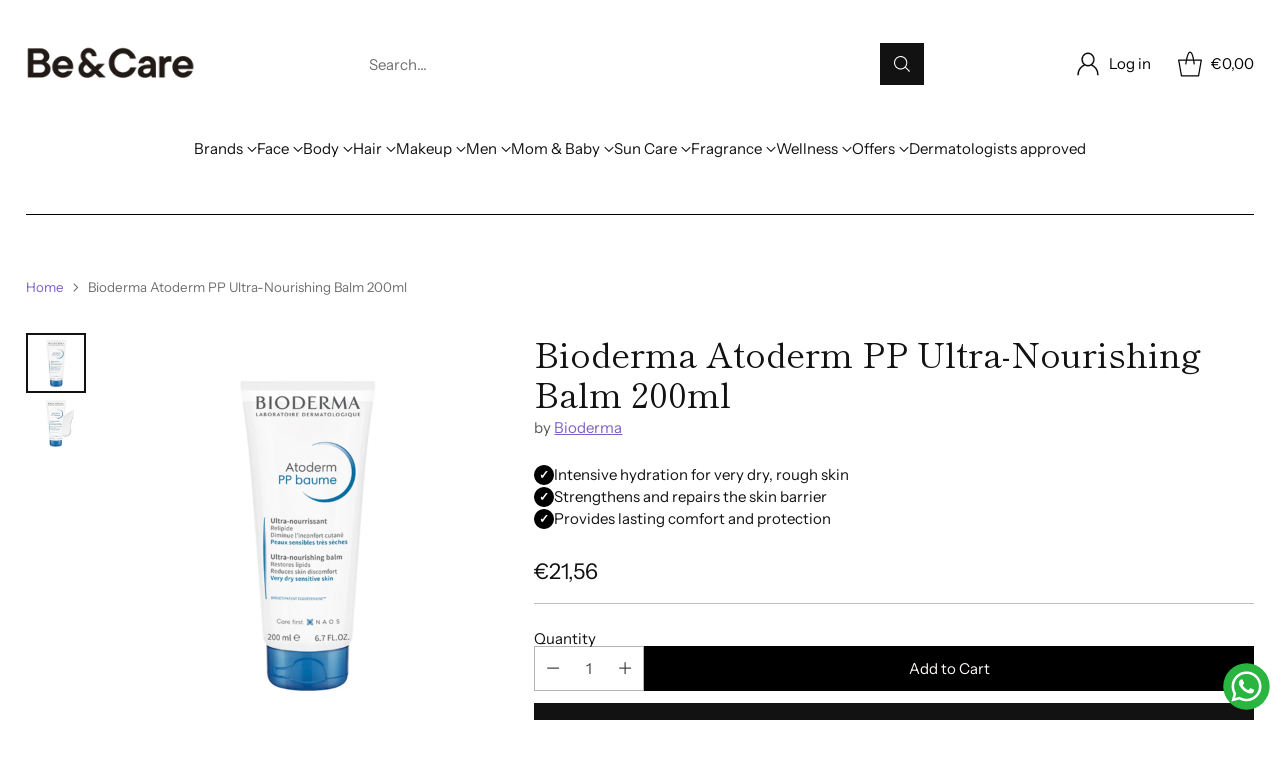

--- FILE ---
content_type: text/html; charset=utf-8
request_url: https://beandcare.com/products/bioderma-atoderm-pp-baume-ultra-nourishing-sensitive-skin-200ml
body_size: 86572
content:
<!doctype html>

<!--
  ___                 ___           ___           ___
       /  /\                     /__/\         /  /\         /  /\
      /  /:/_                    \  \:\       /  /:/        /  /::\
     /  /:/ /\  ___     ___       \  \:\     /  /:/        /  /:/\:\
    /  /:/ /:/ /__/\   /  /\  ___  \  \:\   /  /:/  ___   /  /:/  \:\
   /__/:/ /:/  \  \:\ /  /:/ /__/\  \__\:\ /__/:/  /  /\ /__/:/ \__\:\
   \  \:\/:/    \  \:\  /:/  \  \:\ /  /:/ \  \:\ /  /:/ \  \:\ /  /:/
    \  \::/      \  \:\/:/    \  \:\  /:/   \  \:\  /:/   \  \:\  /:/
     \  \:\       \  \::/      \  \:\/:/     \  \:\/:/     \  \:\/:/
      \  \:\       \__\/        \  \::/       \  \::/       \  \::/
       \__\/                     \__\/         \__\/         \__\/

  --------------------------------------------------------------------
  #  Cornerstone v1.2.3
  #  Documentation: https://cornerstone.help.fluorescent.co/
  #  Purchase: https://themes.shopify.com/themes/cornerstone/
  #  A product by Fluorescent: https://fluorescent.co/
  --------------------------------------------------------------------
-->

<html class="no-js" lang="en" style="--announcement-height: 1px;">
  <head>
    <!-- Google Tag Manager -->
    <script>(function(w,d,s,l,i){w[l]=w[l]||[];w[l].push({'gtm.start':
    new Date().getTime(),event:'gtm.js'});var f=d.getElementsByTagName(s)[0],
    j=d.createElement(s),dl=l!='dataLayer'?'&l='+l:'';j.async=true;j.src=
    'https://www.googletagmanager.com/gtm.js?id='+i+dl;f.parentNode.insertBefore(j,f);
    })(window,document,'script','dataLayer','GTM-WG9CMQ');</script>
    <!-- End Google Tag Manager -->
    
    <meta charset="UTF-8">
    <meta http-equiv="X-UA-Compatible" content="IE=edge,chrome=1">
    <meta name="viewport" content="width=device-width,initial-scale=1">
    




  <meta name="description" content="Soothe and repair very dry, rough skin with Atoderm Ultra-Nourishing Balm. Deeply hydrates, restores the skin barrier, and provides lasting comfort. Shop now!">



    <link rel="canonical" href="https://beandcare.com/products/bioderma-atoderm-pp-baume-ultra-nourishing-sensitive-skin-200ml">
    <link rel="preconnect" href="https://cdn.shopify.com" crossorigin><link rel="shortcut icon" href="//beandcare.com/cdn/shop/files/favicon.png?crop=center&height=32&v=1613585076&width=32" type="image/png">
      
<title>Bioderma Atoderm PP Ultra-Nourishing Balm 200ml | Be and Care
&ndash; Be &amp; Care</title>

    





  
  
  
  
  




<meta property="og:url" content="https://beandcare.com/products/bioderma-atoderm-pp-baume-ultra-nourishing-sensitive-skin-200ml">
<meta property="og:site_name" content="Be &amp; Care">
<meta property="og:type" content="product">
<meta property="og:title" content="Bioderma Atoderm PP Ultra-Nourishing Balm 200ml">
<meta property="og:description" content="Soothe and repair very dry, rough skin with Atoderm Ultra-Nourishing Balm. Deeply hydrates, restores the skin barrier, and provides lasting comfort. Shop now!">
<meta property="og:image" content="http://beandcare.com/cdn/shop/files/bioderma-atoderm-pp-baume-200ml_2.webp?v=1761046413&width=1024">
<meta property="og:image:secure_url" content="https://beandcare.com/cdn/shop/files/bioderma-atoderm-pp-baume-200ml_2.webp?v=1761046413&width=1024">
<meta property="og:price:amount" content="21,56">
<meta property="og:price:currency" content="EUR">

<meta name="twitter:title" content="Bioderma Atoderm PP Ultra-Nourishing Balm 200ml">
<meta name="twitter:description" content="Soothe and repair very dry, rough skin with Atoderm Ultra-Nourishing Balm. Deeply hydrates, restores the skin barrier, and provides lasting comfort. Shop now!">
<meta name="twitter:card" content="summary_large_image">
<meta name="twitter:image" content="https://beandcare.com/cdn/shop/files/bioderma-atoderm-pp-baume-200ml_2.webp?v=1761046413&width=1024">
<meta name="twitter:image:width" content="480">
<meta name="twitter:image:height" content="480">


    <script>
  console.log('Cornerstone v1.2.3 by Fluorescent');

  document.documentElement.className = document.documentElement.className.replace('no-js', '');

  if (window.matchMedia(`(prefers-reduced-motion: reduce)`) === true || window.matchMedia(`(prefers-reduced-motion: reduce)`).matches === true) {
    document.documentElement.classList.add('prefers-reduced-motion');
  } else {
    document.documentElement.classList.add('do-anim');
  }

  window.theme = {
    version: 'v1.2.3',
    themeName: 'Cornerstone',
    moneyFormat: "\u003cspan class=money\u003e€{{amount_with_comma_separator}}\u003c\/span\u003e",
    coreData: {
      n: "Cornerstone",
      v: "v1.2.3",
    },
    strings: {
      name: "Be \u0026amp; Care",
      accessibility: {
        play_video: "Play",
        pause_video: "Pause",
        range_lower: "Lower",
        range_upper: "Upper",
        carousel_select:  "Move carousel to slide {{ number }}"
      },
      product: {
        no_shipping_rates: "Shipping rate unavailable",
        country_placeholder: "Country\/Region",
        review: "Write a review"
      },
      products: {
        product: {
          unavailable: "Unavailable",
          unitPrice: "Unit price",
          unitPriceSeparator: "per",
          sku: "SKU"
        }
      },
      cart: {
        editCartNote: "Edit order notes",
        addCartNote: "Add order notes",
        quantityError: "You have the maximum number of this product in your cart"
      },
      pagination: {
        viewing: "You\u0026#39;re viewing {{ of }} of {{ total }}",
        products: "products",
        results: "results"
      }
    },
    routes: {
      root: "/",
      cart: {
        base: "/cart",
        add: "/cart/add",
        change: "/cart/change",
        update: "/cart/update",
        clear: "/cart/clear",
        // Manual routes until Shopify adds support
        shipping: "/cart/shipping_rates"
      },
      // Manual routes until Shopify adds support
      products: "/products",
      productRecommendations: "/recommendations/products",
      predictive_search_url: '/search/suggest',
      search_url: '/search'
    },
    icons: {
      chevron: "\u003cspan class=\"icon icon-chevron \" style=\"\"\u003e\n  \u003csvg viewBox=\"0 0 24 24\" fill=\"none\" xmlns=\"http:\/\/www.w3.org\/2000\/svg\"\u003e\u003cpath d=\"M1.875 7.438 12 17.563 22.125 7.438\" stroke=\"currentColor\" stroke-width=\"2\"\/\u003e\u003c\/svg\u003e\n\u003c\/span\u003e\n\n",
      close: "\u003cspan class=\"icon icon-close \" style=\"\"\u003e\n  \u003csvg viewBox=\"0 0 24 24\" fill=\"none\" xmlns=\"http:\/\/www.w3.org\/2000\/svg\"\u003e\u003cpath d=\"M2.66 1.34 2 .68.68 2l.66.66 1.32-1.32zm18.68 21.32.66.66L23.32 22l-.66-.66-1.32 1.32zm1.32-20 .66-.66L22 .68l-.66.66 1.32 1.32zM1.34 21.34.68 22 2 23.32l.66-.66-1.32-1.32zm0-18.68 10 10 1.32-1.32-10-10-1.32 1.32zm11.32 10 10-10-1.32-1.32-10 10 1.32 1.32zm-1.32-1.32-10 10 1.32 1.32 10-10-1.32-1.32zm0 1.32 10 10 1.32-1.32-10-10-1.32 1.32z\" fill=\"currentColor\"\/\u003e\u003c\/svg\u003e\n\u003c\/span\u003e\n\n",
      zoom: "\u003cspan class=\"icon icon-zoom \" style=\"\"\u003e\n  \u003csvg viewBox=\"0 0 24 24\" fill=\"none\" xmlns=\"http:\/\/www.w3.org\/2000\/svg\"\u003e\u003cpath d=\"M10.3,19.71c5.21,0,9.44-4.23,9.44-9.44S15.51,.83,10.3,.83,.86,5.05,.86,10.27s4.23,9.44,9.44,9.44Z\" fill=\"none\" stroke=\"currentColor\" stroke-linecap=\"round\" stroke-miterlimit=\"10\" stroke-width=\"1.63\"\/\u003e\n          \u003cpath d=\"M5.05,10.27H15.54\" fill=\"none\" stroke=\"currentColor\" stroke-miterlimit=\"10\" stroke-width=\"1.63\"\/\u003e\n          \u003cpath class=\"cross-up\" d=\"M10.3,5.02V15.51\" fill=\"none\" stroke=\"currentColor\" stroke-miterlimit=\"10\" stroke-width=\"1.63\"\/\u003e\n          \u003cpath d=\"M16.92,16.9l6.49,6.49\" fill=\"none\" stroke=\"currentColor\" stroke-miterlimit=\"10\" stroke-width=\"1.63\"\/\u003e\u003c\/svg\u003e\n\u003c\/span\u003e\n\n  \u003cspan class=\"zoom-icon__text zoom-in fs-body-75\"\u003eZoom in\u003c\/span\u003e\n  \u003cspan class=\"zoom-icon__text zoom-out fs-body-75\"\u003eZoom out\u003c\/span\u003e"
    }
  }

  window.theme.searchableFields = "body,product_type,tag,title,variants.barcode,variants.sku,variants.title,vendor";

  
    window.theme.allCountryOptionTags = "\u003coption value=\"United States\" data-provinces=\"[[\u0026quot;Alabama\u0026quot;,\u0026quot;Alabama\u0026quot;],[\u0026quot;Alaska\u0026quot;,\u0026quot;Alaska\u0026quot;],[\u0026quot;American Samoa\u0026quot;,\u0026quot;American Samoa\u0026quot;],[\u0026quot;Arizona\u0026quot;,\u0026quot;Arizona\u0026quot;],[\u0026quot;Arkansas\u0026quot;,\u0026quot;Arkansas\u0026quot;],[\u0026quot;Armed Forces Americas\u0026quot;,\u0026quot;Armed Forces Americas\u0026quot;],[\u0026quot;Armed Forces Europe\u0026quot;,\u0026quot;Armed Forces Europe\u0026quot;],[\u0026quot;Armed Forces Pacific\u0026quot;,\u0026quot;Armed Forces Pacific\u0026quot;],[\u0026quot;California\u0026quot;,\u0026quot;California\u0026quot;],[\u0026quot;Colorado\u0026quot;,\u0026quot;Colorado\u0026quot;],[\u0026quot;Connecticut\u0026quot;,\u0026quot;Connecticut\u0026quot;],[\u0026quot;Delaware\u0026quot;,\u0026quot;Delaware\u0026quot;],[\u0026quot;District of Columbia\u0026quot;,\u0026quot;Washington DC\u0026quot;],[\u0026quot;Federated States of Micronesia\u0026quot;,\u0026quot;Micronesia\u0026quot;],[\u0026quot;Florida\u0026quot;,\u0026quot;Florida\u0026quot;],[\u0026quot;Georgia\u0026quot;,\u0026quot;Georgia\u0026quot;],[\u0026quot;Guam\u0026quot;,\u0026quot;Guam\u0026quot;],[\u0026quot;Hawaii\u0026quot;,\u0026quot;Hawaii\u0026quot;],[\u0026quot;Idaho\u0026quot;,\u0026quot;Idaho\u0026quot;],[\u0026quot;Illinois\u0026quot;,\u0026quot;Illinois\u0026quot;],[\u0026quot;Indiana\u0026quot;,\u0026quot;Indiana\u0026quot;],[\u0026quot;Iowa\u0026quot;,\u0026quot;Iowa\u0026quot;],[\u0026quot;Kansas\u0026quot;,\u0026quot;Kansas\u0026quot;],[\u0026quot;Kentucky\u0026quot;,\u0026quot;Kentucky\u0026quot;],[\u0026quot;Louisiana\u0026quot;,\u0026quot;Louisiana\u0026quot;],[\u0026quot;Maine\u0026quot;,\u0026quot;Maine\u0026quot;],[\u0026quot;Marshall Islands\u0026quot;,\u0026quot;Marshall Islands\u0026quot;],[\u0026quot;Maryland\u0026quot;,\u0026quot;Maryland\u0026quot;],[\u0026quot;Massachusetts\u0026quot;,\u0026quot;Massachusetts\u0026quot;],[\u0026quot;Michigan\u0026quot;,\u0026quot;Michigan\u0026quot;],[\u0026quot;Minnesota\u0026quot;,\u0026quot;Minnesota\u0026quot;],[\u0026quot;Mississippi\u0026quot;,\u0026quot;Mississippi\u0026quot;],[\u0026quot;Missouri\u0026quot;,\u0026quot;Missouri\u0026quot;],[\u0026quot;Montana\u0026quot;,\u0026quot;Montana\u0026quot;],[\u0026quot;Nebraska\u0026quot;,\u0026quot;Nebraska\u0026quot;],[\u0026quot;Nevada\u0026quot;,\u0026quot;Nevada\u0026quot;],[\u0026quot;New Hampshire\u0026quot;,\u0026quot;New Hampshire\u0026quot;],[\u0026quot;New Jersey\u0026quot;,\u0026quot;New Jersey\u0026quot;],[\u0026quot;New Mexico\u0026quot;,\u0026quot;New Mexico\u0026quot;],[\u0026quot;New York\u0026quot;,\u0026quot;New York\u0026quot;],[\u0026quot;North Carolina\u0026quot;,\u0026quot;North Carolina\u0026quot;],[\u0026quot;North Dakota\u0026quot;,\u0026quot;North Dakota\u0026quot;],[\u0026quot;Northern Mariana Islands\u0026quot;,\u0026quot;Northern Mariana Islands\u0026quot;],[\u0026quot;Ohio\u0026quot;,\u0026quot;Ohio\u0026quot;],[\u0026quot;Oklahoma\u0026quot;,\u0026quot;Oklahoma\u0026quot;],[\u0026quot;Oregon\u0026quot;,\u0026quot;Oregon\u0026quot;],[\u0026quot;Palau\u0026quot;,\u0026quot;Palau\u0026quot;],[\u0026quot;Pennsylvania\u0026quot;,\u0026quot;Pennsylvania\u0026quot;],[\u0026quot;Puerto Rico\u0026quot;,\u0026quot;Puerto Rico\u0026quot;],[\u0026quot;Rhode Island\u0026quot;,\u0026quot;Rhode Island\u0026quot;],[\u0026quot;South Carolina\u0026quot;,\u0026quot;South Carolina\u0026quot;],[\u0026quot;South Dakota\u0026quot;,\u0026quot;South Dakota\u0026quot;],[\u0026quot;Tennessee\u0026quot;,\u0026quot;Tennessee\u0026quot;],[\u0026quot;Texas\u0026quot;,\u0026quot;Texas\u0026quot;],[\u0026quot;Utah\u0026quot;,\u0026quot;Utah\u0026quot;],[\u0026quot;Vermont\u0026quot;,\u0026quot;Vermont\u0026quot;],[\u0026quot;Virgin Islands\u0026quot;,\u0026quot;U.S. Virgin Islands\u0026quot;],[\u0026quot;Virginia\u0026quot;,\u0026quot;Virginia\u0026quot;],[\u0026quot;Washington\u0026quot;,\u0026quot;Washington\u0026quot;],[\u0026quot;West Virginia\u0026quot;,\u0026quot;West Virginia\u0026quot;],[\u0026quot;Wisconsin\u0026quot;,\u0026quot;Wisconsin\u0026quot;],[\u0026quot;Wyoming\u0026quot;,\u0026quot;Wyoming\u0026quot;]]\"\u003eUnited States\u003c\/option\u003e\n\u003coption value=\"Germany\" data-provinces=\"[]\"\u003eGermany\u003c\/option\u003e\n\u003coption value=\"Italy\" data-provinces=\"[[\u0026quot;Agrigento\u0026quot;,\u0026quot;Agrigento\u0026quot;],[\u0026quot;Alessandria\u0026quot;,\u0026quot;Alessandria\u0026quot;],[\u0026quot;Ancona\u0026quot;,\u0026quot;Ancona\u0026quot;],[\u0026quot;Aosta\u0026quot;,\u0026quot;Aosta Valley\u0026quot;],[\u0026quot;Arezzo\u0026quot;,\u0026quot;Arezzo\u0026quot;],[\u0026quot;Ascoli Piceno\u0026quot;,\u0026quot;Ascoli Piceno\u0026quot;],[\u0026quot;Asti\u0026quot;,\u0026quot;Asti\u0026quot;],[\u0026quot;Avellino\u0026quot;,\u0026quot;Avellino\u0026quot;],[\u0026quot;Bari\u0026quot;,\u0026quot;Bari\u0026quot;],[\u0026quot;Barletta-Andria-Trani\u0026quot;,\u0026quot;Barletta-Andria-Trani\u0026quot;],[\u0026quot;Belluno\u0026quot;,\u0026quot;Belluno\u0026quot;],[\u0026quot;Benevento\u0026quot;,\u0026quot;Benevento\u0026quot;],[\u0026quot;Bergamo\u0026quot;,\u0026quot;Bergamo\u0026quot;],[\u0026quot;Biella\u0026quot;,\u0026quot;Biella\u0026quot;],[\u0026quot;Bologna\u0026quot;,\u0026quot;Bologna\u0026quot;],[\u0026quot;Bolzano\u0026quot;,\u0026quot;South Tyrol\u0026quot;],[\u0026quot;Brescia\u0026quot;,\u0026quot;Brescia\u0026quot;],[\u0026quot;Brindisi\u0026quot;,\u0026quot;Brindisi\u0026quot;],[\u0026quot;Cagliari\u0026quot;,\u0026quot;Cagliari\u0026quot;],[\u0026quot;Caltanissetta\u0026quot;,\u0026quot;Caltanissetta\u0026quot;],[\u0026quot;Campobasso\u0026quot;,\u0026quot;Campobasso\u0026quot;],[\u0026quot;Carbonia-Iglesias\u0026quot;,\u0026quot;Carbonia-Iglesias\u0026quot;],[\u0026quot;Caserta\u0026quot;,\u0026quot;Caserta\u0026quot;],[\u0026quot;Catania\u0026quot;,\u0026quot;Catania\u0026quot;],[\u0026quot;Catanzaro\u0026quot;,\u0026quot;Catanzaro\u0026quot;],[\u0026quot;Chieti\u0026quot;,\u0026quot;Chieti\u0026quot;],[\u0026quot;Como\u0026quot;,\u0026quot;Como\u0026quot;],[\u0026quot;Cosenza\u0026quot;,\u0026quot;Cosenza\u0026quot;],[\u0026quot;Cremona\u0026quot;,\u0026quot;Cremona\u0026quot;],[\u0026quot;Crotone\u0026quot;,\u0026quot;Crotone\u0026quot;],[\u0026quot;Cuneo\u0026quot;,\u0026quot;Cuneo\u0026quot;],[\u0026quot;Enna\u0026quot;,\u0026quot;Enna\u0026quot;],[\u0026quot;Fermo\u0026quot;,\u0026quot;Fermo\u0026quot;],[\u0026quot;Ferrara\u0026quot;,\u0026quot;Ferrara\u0026quot;],[\u0026quot;Firenze\u0026quot;,\u0026quot;Florence\u0026quot;],[\u0026quot;Foggia\u0026quot;,\u0026quot;Foggia\u0026quot;],[\u0026quot;Forlì-Cesena\u0026quot;,\u0026quot;Forlì-Cesena\u0026quot;],[\u0026quot;Frosinone\u0026quot;,\u0026quot;Frosinone\u0026quot;],[\u0026quot;Genova\u0026quot;,\u0026quot;Genoa\u0026quot;],[\u0026quot;Gorizia\u0026quot;,\u0026quot;Gorizia\u0026quot;],[\u0026quot;Grosseto\u0026quot;,\u0026quot;Grosseto\u0026quot;],[\u0026quot;Imperia\u0026quot;,\u0026quot;Imperia\u0026quot;],[\u0026quot;Isernia\u0026quot;,\u0026quot;Isernia\u0026quot;],[\u0026quot;L\u0026#39;Aquila\u0026quot;,\u0026quot;L’Aquila\u0026quot;],[\u0026quot;La Spezia\u0026quot;,\u0026quot;La Spezia\u0026quot;],[\u0026quot;Latina\u0026quot;,\u0026quot;Latina\u0026quot;],[\u0026quot;Lecce\u0026quot;,\u0026quot;Lecce\u0026quot;],[\u0026quot;Lecco\u0026quot;,\u0026quot;Lecco\u0026quot;],[\u0026quot;Livorno\u0026quot;,\u0026quot;Livorno\u0026quot;],[\u0026quot;Lodi\u0026quot;,\u0026quot;Lodi\u0026quot;],[\u0026quot;Lucca\u0026quot;,\u0026quot;Lucca\u0026quot;],[\u0026quot;Macerata\u0026quot;,\u0026quot;Macerata\u0026quot;],[\u0026quot;Mantova\u0026quot;,\u0026quot;Mantua\u0026quot;],[\u0026quot;Massa-Carrara\u0026quot;,\u0026quot;Massa and Carrara\u0026quot;],[\u0026quot;Matera\u0026quot;,\u0026quot;Matera\u0026quot;],[\u0026quot;Medio Campidano\u0026quot;,\u0026quot;Medio Campidano\u0026quot;],[\u0026quot;Messina\u0026quot;,\u0026quot;Messina\u0026quot;],[\u0026quot;Milano\u0026quot;,\u0026quot;Milan\u0026quot;],[\u0026quot;Modena\u0026quot;,\u0026quot;Modena\u0026quot;],[\u0026quot;Monza e Brianza\u0026quot;,\u0026quot;Monza and Brianza\u0026quot;],[\u0026quot;Napoli\u0026quot;,\u0026quot;Naples\u0026quot;],[\u0026quot;Novara\u0026quot;,\u0026quot;Novara\u0026quot;],[\u0026quot;Nuoro\u0026quot;,\u0026quot;Nuoro\u0026quot;],[\u0026quot;Ogliastra\u0026quot;,\u0026quot;Ogliastra\u0026quot;],[\u0026quot;Olbia-Tempio\u0026quot;,\u0026quot;Olbia-Tempio\u0026quot;],[\u0026quot;Oristano\u0026quot;,\u0026quot;Oristano\u0026quot;],[\u0026quot;Padova\u0026quot;,\u0026quot;Padua\u0026quot;],[\u0026quot;Palermo\u0026quot;,\u0026quot;Palermo\u0026quot;],[\u0026quot;Parma\u0026quot;,\u0026quot;Parma\u0026quot;],[\u0026quot;Pavia\u0026quot;,\u0026quot;Pavia\u0026quot;],[\u0026quot;Perugia\u0026quot;,\u0026quot;Perugia\u0026quot;],[\u0026quot;Pesaro e Urbino\u0026quot;,\u0026quot;Pesaro and Urbino\u0026quot;],[\u0026quot;Pescara\u0026quot;,\u0026quot;Pescara\u0026quot;],[\u0026quot;Piacenza\u0026quot;,\u0026quot;Piacenza\u0026quot;],[\u0026quot;Pisa\u0026quot;,\u0026quot;Pisa\u0026quot;],[\u0026quot;Pistoia\u0026quot;,\u0026quot;Pistoia\u0026quot;],[\u0026quot;Pordenone\u0026quot;,\u0026quot;Pordenone\u0026quot;],[\u0026quot;Potenza\u0026quot;,\u0026quot;Potenza\u0026quot;],[\u0026quot;Prato\u0026quot;,\u0026quot;Prato\u0026quot;],[\u0026quot;Ragusa\u0026quot;,\u0026quot;Ragusa\u0026quot;],[\u0026quot;Ravenna\u0026quot;,\u0026quot;Ravenna\u0026quot;],[\u0026quot;Reggio Calabria\u0026quot;,\u0026quot;Reggio Calabria\u0026quot;],[\u0026quot;Reggio Emilia\u0026quot;,\u0026quot;Reggio Emilia\u0026quot;],[\u0026quot;Rieti\u0026quot;,\u0026quot;Rieti\u0026quot;],[\u0026quot;Rimini\u0026quot;,\u0026quot;Rimini\u0026quot;],[\u0026quot;Roma\u0026quot;,\u0026quot;Rome\u0026quot;],[\u0026quot;Rovigo\u0026quot;,\u0026quot;Rovigo\u0026quot;],[\u0026quot;Salerno\u0026quot;,\u0026quot;Salerno\u0026quot;],[\u0026quot;Sassari\u0026quot;,\u0026quot;Sassari\u0026quot;],[\u0026quot;Savona\u0026quot;,\u0026quot;Savona\u0026quot;],[\u0026quot;Siena\u0026quot;,\u0026quot;Siena\u0026quot;],[\u0026quot;Siracusa\u0026quot;,\u0026quot;Syracuse\u0026quot;],[\u0026quot;Sondrio\u0026quot;,\u0026quot;Sondrio\u0026quot;],[\u0026quot;Taranto\u0026quot;,\u0026quot;Taranto\u0026quot;],[\u0026quot;Teramo\u0026quot;,\u0026quot;Teramo\u0026quot;],[\u0026quot;Terni\u0026quot;,\u0026quot;Terni\u0026quot;],[\u0026quot;Torino\u0026quot;,\u0026quot;Turin\u0026quot;],[\u0026quot;Trapani\u0026quot;,\u0026quot;Trapani\u0026quot;],[\u0026quot;Trento\u0026quot;,\u0026quot;Trentino\u0026quot;],[\u0026quot;Treviso\u0026quot;,\u0026quot;Treviso\u0026quot;],[\u0026quot;Trieste\u0026quot;,\u0026quot;Trieste\u0026quot;],[\u0026quot;Udine\u0026quot;,\u0026quot;Udine\u0026quot;],[\u0026quot;Varese\u0026quot;,\u0026quot;Varese\u0026quot;],[\u0026quot;Venezia\u0026quot;,\u0026quot;Venice\u0026quot;],[\u0026quot;Verbano-Cusio-Ossola\u0026quot;,\u0026quot;Verbano-Cusio-Ossola\u0026quot;],[\u0026quot;Vercelli\u0026quot;,\u0026quot;Vercelli\u0026quot;],[\u0026quot;Verona\u0026quot;,\u0026quot;Verona\u0026quot;],[\u0026quot;Vibo Valentia\u0026quot;,\u0026quot;Vibo Valentia\u0026quot;],[\u0026quot;Vicenza\u0026quot;,\u0026quot;Vicenza\u0026quot;],[\u0026quot;Viterbo\u0026quot;,\u0026quot;Viterbo\u0026quot;]]\"\u003eItaly\u003c\/option\u003e\n\u003coption value=\"France\" data-provinces=\"[]\"\u003eFrance\u003c\/option\u003e\n\u003coption value=\"---\" data-provinces=\"[]\"\u003e---\u003c\/option\u003e\n\u003coption value=\"Afghanistan\" data-provinces=\"[]\"\u003eAfghanistan\u003c\/option\u003e\n\u003coption value=\"Aland Islands\" data-provinces=\"[]\"\u003eÅland Islands\u003c\/option\u003e\n\u003coption value=\"Albania\" data-provinces=\"[]\"\u003eAlbania\u003c\/option\u003e\n\u003coption value=\"Algeria\" data-provinces=\"[]\"\u003eAlgeria\u003c\/option\u003e\n\u003coption value=\"Andorra\" data-provinces=\"[]\"\u003eAndorra\u003c\/option\u003e\n\u003coption value=\"Angola\" data-provinces=\"[]\"\u003eAngola\u003c\/option\u003e\n\u003coption value=\"Anguilla\" data-provinces=\"[]\"\u003eAnguilla\u003c\/option\u003e\n\u003coption value=\"Antigua And Barbuda\" data-provinces=\"[]\"\u003eAntigua \u0026 Barbuda\u003c\/option\u003e\n\u003coption value=\"Argentina\" data-provinces=\"[[\u0026quot;Buenos Aires\u0026quot;,\u0026quot;Buenos Aires Province\u0026quot;],[\u0026quot;Catamarca\u0026quot;,\u0026quot;Catamarca\u0026quot;],[\u0026quot;Chaco\u0026quot;,\u0026quot;Chaco\u0026quot;],[\u0026quot;Chubut\u0026quot;,\u0026quot;Chubut\u0026quot;],[\u0026quot;Ciudad Autónoma de Buenos Aires\u0026quot;,\u0026quot;Buenos Aires (Autonomous City)\u0026quot;],[\u0026quot;Corrientes\u0026quot;,\u0026quot;Corrientes\u0026quot;],[\u0026quot;Córdoba\u0026quot;,\u0026quot;Córdoba\u0026quot;],[\u0026quot;Entre Ríos\u0026quot;,\u0026quot;Entre Ríos\u0026quot;],[\u0026quot;Formosa\u0026quot;,\u0026quot;Formosa\u0026quot;],[\u0026quot;Jujuy\u0026quot;,\u0026quot;Jujuy\u0026quot;],[\u0026quot;La Pampa\u0026quot;,\u0026quot;La Pampa\u0026quot;],[\u0026quot;La Rioja\u0026quot;,\u0026quot;La Rioja\u0026quot;],[\u0026quot;Mendoza\u0026quot;,\u0026quot;Mendoza\u0026quot;],[\u0026quot;Misiones\u0026quot;,\u0026quot;Misiones\u0026quot;],[\u0026quot;Neuquén\u0026quot;,\u0026quot;Neuquén\u0026quot;],[\u0026quot;Río Negro\u0026quot;,\u0026quot;Río Negro\u0026quot;],[\u0026quot;Salta\u0026quot;,\u0026quot;Salta\u0026quot;],[\u0026quot;San Juan\u0026quot;,\u0026quot;San Juan\u0026quot;],[\u0026quot;San Luis\u0026quot;,\u0026quot;San Luis\u0026quot;],[\u0026quot;Santa Cruz\u0026quot;,\u0026quot;Santa Cruz\u0026quot;],[\u0026quot;Santa Fe\u0026quot;,\u0026quot;Santa Fe\u0026quot;],[\u0026quot;Santiago Del Estero\u0026quot;,\u0026quot;Santiago del Estero\u0026quot;],[\u0026quot;Tierra Del Fuego\u0026quot;,\u0026quot;Tierra del Fuego\u0026quot;],[\u0026quot;Tucumán\u0026quot;,\u0026quot;Tucumán\u0026quot;]]\"\u003eArgentina\u003c\/option\u003e\n\u003coption value=\"Armenia\" data-provinces=\"[]\"\u003eArmenia\u003c\/option\u003e\n\u003coption value=\"Aruba\" data-provinces=\"[]\"\u003eAruba\u003c\/option\u003e\n\u003coption value=\"Ascension Island\" data-provinces=\"[]\"\u003eAscension Island\u003c\/option\u003e\n\u003coption value=\"Australia\" data-provinces=\"[[\u0026quot;Australian Capital Territory\u0026quot;,\u0026quot;Australian Capital Territory\u0026quot;],[\u0026quot;New South Wales\u0026quot;,\u0026quot;New South Wales\u0026quot;],[\u0026quot;Northern Territory\u0026quot;,\u0026quot;Northern Territory\u0026quot;],[\u0026quot;Queensland\u0026quot;,\u0026quot;Queensland\u0026quot;],[\u0026quot;South Australia\u0026quot;,\u0026quot;South Australia\u0026quot;],[\u0026quot;Tasmania\u0026quot;,\u0026quot;Tasmania\u0026quot;],[\u0026quot;Victoria\u0026quot;,\u0026quot;Victoria\u0026quot;],[\u0026quot;Western Australia\u0026quot;,\u0026quot;Western Australia\u0026quot;]]\"\u003eAustralia\u003c\/option\u003e\n\u003coption value=\"Austria\" data-provinces=\"[]\"\u003eAustria\u003c\/option\u003e\n\u003coption value=\"Azerbaijan\" data-provinces=\"[]\"\u003eAzerbaijan\u003c\/option\u003e\n\u003coption value=\"Bahamas\" data-provinces=\"[]\"\u003eBahamas\u003c\/option\u003e\n\u003coption value=\"Bahrain\" data-provinces=\"[]\"\u003eBahrain\u003c\/option\u003e\n\u003coption value=\"Bangladesh\" data-provinces=\"[]\"\u003eBangladesh\u003c\/option\u003e\n\u003coption value=\"Barbados\" data-provinces=\"[]\"\u003eBarbados\u003c\/option\u003e\n\u003coption value=\"Belarus\" data-provinces=\"[]\"\u003eBelarus\u003c\/option\u003e\n\u003coption value=\"Belgium\" data-provinces=\"[]\"\u003eBelgium\u003c\/option\u003e\n\u003coption value=\"Belize\" data-provinces=\"[]\"\u003eBelize\u003c\/option\u003e\n\u003coption value=\"Benin\" data-provinces=\"[]\"\u003eBenin\u003c\/option\u003e\n\u003coption value=\"Bermuda\" data-provinces=\"[]\"\u003eBermuda\u003c\/option\u003e\n\u003coption value=\"Bhutan\" data-provinces=\"[]\"\u003eBhutan\u003c\/option\u003e\n\u003coption value=\"Bolivia\" data-provinces=\"[]\"\u003eBolivia\u003c\/option\u003e\n\u003coption value=\"Bosnia And Herzegovina\" data-provinces=\"[]\"\u003eBosnia \u0026 Herzegovina\u003c\/option\u003e\n\u003coption value=\"Botswana\" data-provinces=\"[]\"\u003eBotswana\u003c\/option\u003e\n\u003coption value=\"Brazil\" data-provinces=\"[[\u0026quot;Acre\u0026quot;,\u0026quot;Acre\u0026quot;],[\u0026quot;Alagoas\u0026quot;,\u0026quot;Alagoas\u0026quot;],[\u0026quot;Amapá\u0026quot;,\u0026quot;Amapá\u0026quot;],[\u0026quot;Amazonas\u0026quot;,\u0026quot;Amazonas\u0026quot;],[\u0026quot;Bahia\u0026quot;,\u0026quot;Bahia\u0026quot;],[\u0026quot;Ceará\u0026quot;,\u0026quot;Ceará\u0026quot;],[\u0026quot;Distrito Federal\u0026quot;,\u0026quot;Federal District\u0026quot;],[\u0026quot;Espírito Santo\u0026quot;,\u0026quot;Espírito Santo\u0026quot;],[\u0026quot;Goiás\u0026quot;,\u0026quot;Goiás\u0026quot;],[\u0026quot;Maranhão\u0026quot;,\u0026quot;Maranhão\u0026quot;],[\u0026quot;Mato Grosso\u0026quot;,\u0026quot;Mato Grosso\u0026quot;],[\u0026quot;Mato Grosso do Sul\u0026quot;,\u0026quot;Mato Grosso do Sul\u0026quot;],[\u0026quot;Minas Gerais\u0026quot;,\u0026quot;Minas Gerais\u0026quot;],[\u0026quot;Paraná\u0026quot;,\u0026quot;Paraná\u0026quot;],[\u0026quot;Paraíba\u0026quot;,\u0026quot;Paraíba\u0026quot;],[\u0026quot;Pará\u0026quot;,\u0026quot;Pará\u0026quot;],[\u0026quot;Pernambuco\u0026quot;,\u0026quot;Pernambuco\u0026quot;],[\u0026quot;Piauí\u0026quot;,\u0026quot;Piauí\u0026quot;],[\u0026quot;Rio Grande do Norte\u0026quot;,\u0026quot;Rio Grande do Norte\u0026quot;],[\u0026quot;Rio Grande do Sul\u0026quot;,\u0026quot;Rio Grande do Sul\u0026quot;],[\u0026quot;Rio de Janeiro\u0026quot;,\u0026quot;Rio de Janeiro\u0026quot;],[\u0026quot;Rondônia\u0026quot;,\u0026quot;Rondônia\u0026quot;],[\u0026quot;Roraima\u0026quot;,\u0026quot;Roraima\u0026quot;],[\u0026quot;Santa Catarina\u0026quot;,\u0026quot;Santa Catarina\u0026quot;],[\u0026quot;Sergipe\u0026quot;,\u0026quot;Sergipe\u0026quot;],[\u0026quot;São Paulo\u0026quot;,\u0026quot;São Paulo\u0026quot;],[\u0026quot;Tocantins\u0026quot;,\u0026quot;Tocantins\u0026quot;]]\"\u003eBrazil\u003c\/option\u003e\n\u003coption value=\"British Indian Ocean Territory\" data-provinces=\"[]\"\u003eBritish Indian Ocean Territory\u003c\/option\u003e\n\u003coption value=\"Virgin Islands, British\" data-provinces=\"[]\"\u003eBritish Virgin Islands\u003c\/option\u003e\n\u003coption value=\"Brunei\" data-provinces=\"[]\"\u003eBrunei\u003c\/option\u003e\n\u003coption value=\"Bulgaria\" data-provinces=\"[]\"\u003eBulgaria\u003c\/option\u003e\n\u003coption value=\"Burkina Faso\" data-provinces=\"[]\"\u003eBurkina Faso\u003c\/option\u003e\n\u003coption value=\"Burundi\" data-provinces=\"[]\"\u003eBurundi\u003c\/option\u003e\n\u003coption value=\"Cambodia\" data-provinces=\"[]\"\u003eCambodia\u003c\/option\u003e\n\u003coption value=\"Republic of Cameroon\" data-provinces=\"[]\"\u003eCameroon\u003c\/option\u003e\n\u003coption value=\"Canada\" data-provinces=\"[[\u0026quot;Alberta\u0026quot;,\u0026quot;Alberta\u0026quot;],[\u0026quot;British Columbia\u0026quot;,\u0026quot;British Columbia\u0026quot;],[\u0026quot;Manitoba\u0026quot;,\u0026quot;Manitoba\u0026quot;],[\u0026quot;New Brunswick\u0026quot;,\u0026quot;New Brunswick\u0026quot;],[\u0026quot;Newfoundland and Labrador\u0026quot;,\u0026quot;Newfoundland and Labrador\u0026quot;],[\u0026quot;Northwest Territories\u0026quot;,\u0026quot;Northwest Territories\u0026quot;],[\u0026quot;Nova Scotia\u0026quot;,\u0026quot;Nova Scotia\u0026quot;],[\u0026quot;Nunavut\u0026quot;,\u0026quot;Nunavut\u0026quot;],[\u0026quot;Ontario\u0026quot;,\u0026quot;Ontario\u0026quot;],[\u0026quot;Prince Edward Island\u0026quot;,\u0026quot;Prince Edward Island\u0026quot;],[\u0026quot;Quebec\u0026quot;,\u0026quot;Quebec\u0026quot;],[\u0026quot;Saskatchewan\u0026quot;,\u0026quot;Saskatchewan\u0026quot;],[\u0026quot;Yukon\u0026quot;,\u0026quot;Yukon\u0026quot;]]\"\u003eCanada\u003c\/option\u003e\n\u003coption value=\"Cape Verde\" data-provinces=\"[]\"\u003eCape Verde\u003c\/option\u003e\n\u003coption value=\"Caribbean Netherlands\" data-provinces=\"[]\"\u003eCaribbean Netherlands\u003c\/option\u003e\n\u003coption value=\"Cayman Islands\" data-provinces=\"[]\"\u003eCayman Islands\u003c\/option\u003e\n\u003coption value=\"Central African Republic\" data-provinces=\"[]\"\u003eCentral African Republic\u003c\/option\u003e\n\u003coption value=\"Chad\" data-provinces=\"[]\"\u003eChad\u003c\/option\u003e\n\u003coption value=\"Chile\" data-provinces=\"[[\u0026quot;Antofagasta\u0026quot;,\u0026quot;Antofagasta\u0026quot;],[\u0026quot;Araucanía\u0026quot;,\u0026quot;Araucanía\u0026quot;],[\u0026quot;Arica and Parinacota\u0026quot;,\u0026quot;Arica y Parinacota\u0026quot;],[\u0026quot;Atacama\u0026quot;,\u0026quot;Atacama\u0026quot;],[\u0026quot;Aysén\u0026quot;,\u0026quot;Aysén\u0026quot;],[\u0026quot;Biobío\u0026quot;,\u0026quot;Bío Bío\u0026quot;],[\u0026quot;Coquimbo\u0026quot;,\u0026quot;Coquimbo\u0026quot;],[\u0026quot;Los Lagos\u0026quot;,\u0026quot;Los Lagos\u0026quot;],[\u0026quot;Los Ríos\u0026quot;,\u0026quot;Los Ríos\u0026quot;],[\u0026quot;Magallanes\u0026quot;,\u0026quot;Magallanes Region\u0026quot;],[\u0026quot;Maule\u0026quot;,\u0026quot;Maule\u0026quot;],[\u0026quot;O\u0026#39;Higgins\u0026quot;,\u0026quot;Libertador General Bernardo O’Higgins\u0026quot;],[\u0026quot;Santiago\u0026quot;,\u0026quot;Santiago Metropolitan\u0026quot;],[\u0026quot;Tarapacá\u0026quot;,\u0026quot;Tarapacá\u0026quot;],[\u0026quot;Valparaíso\u0026quot;,\u0026quot;Valparaíso\u0026quot;],[\u0026quot;Ñuble\u0026quot;,\u0026quot;Ñuble\u0026quot;]]\"\u003eChile\u003c\/option\u003e\n\u003coption value=\"China\" data-provinces=\"[[\u0026quot;Anhui\u0026quot;,\u0026quot;Anhui\u0026quot;],[\u0026quot;Beijing\u0026quot;,\u0026quot;Beijing\u0026quot;],[\u0026quot;Chongqing\u0026quot;,\u0026quot;Chongqing\u0026quot;],[\u0026quot;Fujian\u0026quot;,\u0026quot;Fujian\u0026quot;],[\u0026quot;Gansu\u0026quot;,\u0026quot;Gansu\u0026quot;],[\u0026quot;Guangdong\u0026quot;,\u0026quot;Guangdong\u0026quot;],[\u0026quot;Guangxi\u0026quot;,\u0026quot;Guangxi\u0026quot;],[\u0026quot;Guizhou\u0026quot;,\u0026quot;Guizhou\u0026quot;],[\u0026quot;Hainan\u0026quot;,\u0026quot;Hainan\u0026quot;],[\u0026quot;Hebei\u0026quot;,\u0026quot;Hebei\u0026quot;],[\u0026quot;Heilongjiang\u0026quot;,\u0026quot;Heilongjiang\u0026quot;],[\u0026quot;Henan\u0026quot;,\u0026quot;Henan\u0026quot;],[\u0026quot;Hubei\u0026quot;,\u0026quot;Hubei\u0026quot;],[\u0026quot;Hunan\u0026quot;,\u0026quot;Hunan\u0026quot;],[\u0026quot;Inner Mongolia\u0026quot;,\u0026quot;Inner Mongolia\u0026quot;],[\u0026quot;Jiangsu\u0026quot;,\u0026quot;Jiangsu\u0026quot;],[\u0026quot;Jiangxi\u0026quot;,\u0026quot;Jiangxi\u0026quot;],[\u0026quot;Jilin\u0026quot;,\u0026quot;Jilin\u0026quot;],[\u0026quot;Liaoning\u0026quot;,\u0026quot;Liaoning\u0026quot;],[\u0026quot;Ningxia\u0026quot;,\u0026quot;Ningxia\u0026quot;],[\u0026quot;Qinghai\u0026quot;,\u0026quot;Qinghai\u0026quot;],[\u0026quot;Shaanxi\u0026quot;,\u0026quot;Shaanxi\u0026quot;],[\u0026quot;Shandong\u0026quot;,\u0026quot;Shandong\u0026quot;],[\u0026quot;Shanghai\u0026quot;,\u0026quot;Shanghai\u0026quot;],[\u0026quot;Shanxi\u0026quot;,\u0026quot;Shanxi\u0026quot;],[\u0026quot;Sichuan\u0026quot;,\u0026quot;Sichuan\u0026quot;],[\u0026quot;Tianjin\u0026quot;,\u0026quot;Tianjin\u0026quot;],[\u0026quot;Xinjiang\u0026quot;,\u0026quot;Xinjiang\u0026quot;],[\u0026quot;Xizang\u0026quot;,\u0026quot;Tibet\u0026quot;],[\u0026quot;Yunnan\u0026quot;,\u0026quot;Yunnan\u0026quot;],[\u0026quot;Zhejiang\u0026quot;,\u0026quot;Zhejiang\u0026quot;]]\"\u003eChina\u003c\/option\u003e\n\u003coption value=\"Christmas Island\" data-provinces=\"[]\"\u003eChristmas Island\u003c\/option\u003e\n\u003coption value=\"Cocos (Keeling) Islands\" data-provinces=\"[]\"\u003eCocos (Keeling) Islands\u003c\/option\u003e\n\u003coption value=\"Colombia\" data-provinces=\"[[\u0026quot;Amazonas\u0026quot;,\u0026quot;Amazonas\u0026quot;],[\u0026quot;Antioquia\u0026quot;,\u0026quot;Antioquia\u0026quot;],[\u0026quot;Arauca\u0026quot;,\u0026quot;Arauca\u0026quot;],[\u0026quot;Atlántico\u0026quot;,\u0026quot;Atlántico\u0026quot;],[\u0026quot;Bogotá, D.C.\u0026quot;,\u0026quot;Capital District\u0026quot;],[\u0026quot;Bolívar\u0026quot;,\u0026quot;Bolívar\u0026quot;],[\u0026quot;Boyacá\u0026quot;,\u0026quot;Boyacá\u0026quot;],[\u0026quot;Caldas\u0026quot;,\u0026quot;Caldas\u0026quot;],[\u0026quot;Caquetá\u0026quot;,\u0026quot;Caquetá\u0026quot;],[\u0026quot;Casanare\u0026quot;,\u0026quot;Casanare\u0026quot;],[\u0026quot;Cauca\u0026quot;,\u0026quot;Cauca\u0026quot;],[\u0026quot;Cesar\u0026quot;,\u0026quot;Cesar\u0026quot;],[\u0026quot;Chocó\u0026quot;,\u0026quot;Chocó\u0026quot;],[\u0026quot;Cundinamarca\u0026quot;,\u0026quot;Cundinamarca\u0026quot;],[\u0026quot;Córdoba\u0026quot;,\u0026quot;Córdoba\u0026quot;],[\u0026quot;Guainía\u0026quot;,\u0026quot;Guainía\u0026quot;],[\u0026quot;Guaviare\u0026quot;,\u0026quot;Guaviare\u0026quot;],[\u0026quot;Huila\u0026quot;,\u0026quot;Huila\u0026quot;],[\u0026quot;La Guajira\u0026quot;,\u0026quot;La Guajira\u0026quot;],[\u0026quot;Magdalena\u0026quot;,\u0026quot;Magdalena\u0026quot;],[\u0026quot;Meta\u0026quot;,\u0026quot;Meta\u0026quot;],[\u0026quot;Nariño\u0026quot;,\u0026quot;Nariño\u0026quot;],[\u0026quot;Norte de Santander\u0026quot;,\u0026quot;Norte de Santander\u0026quot;],[\u0026quot;Putumayo\u0026quot;,\u0026quot;Putumayo\u0026quot;],[\u0026quot;Quindío\u0026quot;,\u0026quot;Quindío\u0026quot;],[\u0026quot;Risaralda\u0026quot;,\u0026quot;Risaralda\u0026quot;],[\u0026quot;San Andrés, Providencia y Santa Catalina\u0026quot;,\u0026quot;San Andrés \\u0026 Providencia\u0026quot;],[\u0026quot;Santander\u0026quot;,\u0026quot;Santander\u0026quot;],[\u0026quot;Sucre\u0026quot;,\u0026quot;Sucre\u0026quot;],[\u0026quot;Tolima\u0026quot;,\u0026quot;Tolima\u0026quot;],[\u0026quot;Valle del Cauca\u0026quot;,\u0026quot;Valle del Cauca\u0026quot;],[\u0026quot;Vaupés\u0026quot;,\u0026quot;Vaupés\u0026quot;],[\u0026quot;Vichada\u0026quot;,\u0026quot;Vichada\u0026quot;]]\"\u003eColombia\u003c\/option\u003e\n\u003coption value=\"Comoros\" data-provinces=\"[]\"\u003eComoros\u003c\/option\u003e\n\u003coption value=\"Congo\" data-provinces=\"[]\"\u003eCongo - Brazzaville\u003c\/option\u003e\n\u003coption value=\"Congo, The Democratic Republic Of The\" data-provinces=\"[]\"\u003eCongo - Kinshasa\u003c\/option\u003e\n\u003coption value=\"Cook Islands\" data-provinces=\"[]\"\u003eCook Islands\u003c\/option\u003e\n\u003coption value=\"Costa Rica\" data-provinces=\"[[\u0026quot;Alajuela\u0026quot;,\u0026quot;Alajuela\u0026quot;],[\u0026quot;Cartago\u0026quot;,\u0026quot;Cartago\u0026quot;],[\u0026quot;Guanacaste\u0026quot;,\u0026quot;Guanacaste\u0026quot;],[\u0026quot;Heredia\u0026quot;,\u0026quot;Heredia\u0026quot;],[\u0026quot;Limón\u0026quot;,\u0026quot;Limón\u0026quot;],[\u0026quot;Puntarenas\u0026quot;,\u0026quot;Puntarenas\u0026quot;],[\u0026quot;San José\u0026quot;,\u0026quot;San José\u0026quot;]]\"\u003eCosta Rica\u003c\/option\u003e\n\u003coption value=\"Croatia\" data-provinces=\"[]\"\u003eCroatia\u003c\/option\u003e\n\u003coption value=\"Curaçao\" data-provinces=\"[]\"\u003eCuraçao\u003c\/option\u003e\n\u003coption value=\"Cyprus\" data-provinces=\"[]\"\u003eCyprus\u003c\/option\u003e\n\u003coption value=\"Czech Republic\" data-provinces=\"[]\"\u003eCzechia\u003c\/option\u003e\n\u003coption value=\"Côte d'Ivoire\" data-provinces=\"[]\"\u003eCôte d’Ivoire\u003c\/option\u003e\n\u003coption value=\"Denmark\" data-provinces=\"[]\"\u003eDenmark\u003c\/option\u003e\n\u003coption value=\"Djibouti\" data-provinces=\"[]\"\u003eDjibouti\u003c\/option\u003e\n\u003coption value=\"Dominica\" data-provinces=\"[]\"\u003eDominica\u003c\/option\u003e\n\u003coption value=\"Dominican Republic\" data-provinces=\"[]\"\u003eDominican Republic\u003c\/option\u003e\n\u003coption value=\"Ecuador\" data-provinces=\"[]\"\u003eEcuador\u003c\/option\u003e\n\u003coption value=\"Egypt\" data-provinces=\"[[\u0026quot;6th of October\u0026quot;,\u0026quot;6th of October\u0026quot;],[\u0026quot;Al Sharqia\u0026quot;,\u0026quot;Al Sharqia\u0026quot;],[\u0026quot;Alexandria\u0026quot;,\u0026quot;Alexandria\u0026quot;],[\u0026quot;Aswan\u0026quot;,\u0026quot;Aswan\u0026quot;],[\u0026quot;Asyut\u0026quot;,\u0026quot;Asyut\u0026quot;],[\u0026quot;Beheira\u0026quot;,\u0026quot;Beheira\u0026quot;],[\u0026quot;Beni Suef\u0026quot;,\u0026quot;Beni Suef\u0026quot;],[\u0026quot;Cairo\u0026quot;,\u0026quot;Cairo\u0026quot;],[\u0026quot;Dakahlia\u0026quot;,\u0026quot;Dakahlia\u0026quot;],[\u0026quot;Damietta\u0026quot;,\u0026quot;Damietta\u0026quot;],[\u0026quot;Faiyum\u0026quot;,\u0026quot;Faiyum\u0026quot;],[\u0026quot;Gharbia\u0026quot;,\u0026quot;Gharbia\u0026quot;],[\u0026quot;Giza\u0026quot;,\u0026quot;Giza\u0026quot;],[\u0026quot;Helwan\u0026quot;,\u0026quot;Helwan\u0026quot;],[\u0026quot;Ismailia\u0026quot;,\u0026quot;Ismailia\u0026quot;],[\u0026quot;Kafr el-Sheikh\u0026quot;,\u0026quot;Kafr el-Sheikh\u0026quot;],[\u0026quot;Luxor\u0026quot;,\u0026quot;Luxor\u0026quot;],[\u0026quot;Matrouh\u0026quot;,\u0026quot;Matrouh\u0026quot;],[\u0026quot;Minya\u0026quot;,\u0026quot;Minya\u0026quot;],[\u0026quot;Monufia\u0026quot;,\u0026quot;Monufia\u0026quot;],[\u0026quot;New Valley\u0026quot;,\u0026quot;New Valley\u0026quot;],[\u0026quot;North Sinai\u0026quot;,\u0026quot;North Sinai\u0026quot;],[\u0026quot;Port Said\u0026quot;,\u0026quot;Port Said\u0026quot;],[\u0026quot;Qalyubia\u0026quot;,\u0026quot;Qalyubia\u0026quot;],[\u0026quot;Qena\u0026quot;,\u0026quot;Qena\u0026quot;],[\u0026quot;Red Sea\u0026quot;,\u0026quot;Red Sea\u0026quot;],[\u0026quot;Sohag\u0026quot;,\u0026quot;Sohag\u0026quot;],[\u0026quot;South Sinai\u0026quot;,\u0026quot;South Sinai\u0026quot;],[\u0026quot;Suez\u0026quot;,\u0026quot;Suez\u0026quot;]]\"\u003eEgypt\u003c\/option\u003e\n\u003coption value=\"El Salvador\" data-provinces=\"[[\u0026quot;Ahuachapán\u0026quot;,\u0026quot;Ahuachapán\u0026quot;],[\u0026quot;Cabañas\u0026quot;,\u0026quot;Cabañas\u0026quot;],[\u0026quot;Chalatenango\u0026quot;,\u0026quot;Chalatenango\u0026quot;],[\u0026quot;Cuscatlán\u0026quot;,\u0026quot;Cuscatlán\u0026quot;],[\u0026quot;La Libertad\u0026quot;,\u0026quot;La Libertad\u0026quot;],[\u0026quot;La Paz\u0026quot;,\u0026quot;La Paz\u0026quot;],[\u0026quot;La Unión\u0026quot;,\u0026quot;La Unión\u0026quot;],[\u0026quot;Morazán\u0026quot;,\u0026quot;Morazán\u0026quot;],[\u0026quot;San Miguel\u0026quot;,\u0026quot;San Miguel\u0026quot;],[\u0026quot;San Salvador\u0026quot;,\u0026quot;San Salvador\u0026quot;],[\u0026quot;San Vicente\u0026quot;,\u0026quot;San Vicente\u0026quot;],[\u0026quot;Santa Ana\u0026quot;,\u0026quot;Santa Ana\u0026quot;],[\u0026quot;Sonsonate\u0026quot;,\u0026quot;Sonsonate\u0026quot;],[\u0026quot;Usulután\u0026quot;,\u0026quot;Usulután\u0026quot;]]\"\u003eEl Salvador\u003c\/option\u003e\n\u003coption value=\"Equatorial Guinea\" data-provinces=\"[]\"\u003eEquatorial Guinea\u003c\/option\u003e\n\u003coption value=\"Eritrea\" data-provinces=\"[]\"\u003eEritrea\u003c\/option\u003e\n\u003coption value=\"Estonia\" data-provinces=\"[]\"\u003eEstonia\u003c\/option\u003e\n\u003coption value=\"Eswatini\" data-provinces=\"[]\"\u003eEswatini\u003c\/option\u003e\n\u003coption value=\"Ethiopia\" data-provinces=\"[]\"\u003eEthiopia\u003c\/option\u003e\n\u003coption value=\"Falkland Islands (Malvinas)\" data-provinces=\"[]\"\u003eFalkland Islands\u003c\/option\u003e\n\u003coption value=\"Faroe Islands\" data-provinces=\"[]\"\u003eFaroe Islands\u003c\/option\u003e\n\u003coption value=\"Fiji\" data-provinces=\"[]\"\u003eFiji\u003c\/option\u003e\n\u003coption value=\"Finland\" data-provinces=\"[]\"\u003eFinland\u003c\/option\u003e\n\u003coption value=\"France\" data-provinces=\"[]\"\u003eFrance\u003c\/option\u003e\n\u003coption value=\"French Guiana\" data-provinces=\"[]\"\u003eFrench Guiana\u003c\/option\u003e\n\u003coption value=\"French Polynesia\" data-provinces=\"[]\"\u003eFrench Polynesia\u003c\/option\u003e\n\u003coption value=\"French Southern Territories\" data-provinces=\"[]\"\u003eFrench Southern Territories\u003c\/option\u003e\n\u003coption value=\"Gabon\" data-provinces=\"[]\"\u003eGabon\u003c\/option\u003e\n\u003coption value=\"Gambia\" data-provinces=\"[]\"\u003eGambia\u003c\/option\u003e\n\u003coption value=\"Georgia\" data-provinces=\"[]\"\u003eGeorgia\u003c\/option\u003e\n\u003coption value=\"Germany\" data-provinces=\"[]\"\u003eGermany\u003c\/option\u003e\n\u003coption value=\"Ghana\" data-provinces=\"[]\"\u003eGhana\u003c\/option\u003e\n\u003coption value=\"Gibraltar\" data-provinces=\"[]\"\u003eGibraltar\u003c\/option\u003e\n\u003coption value=\"Greece\" data-provinces=\"[]\"\u003eGreece\u003c\/option\u003e\n\u003coption value=\"Greenland\" data-provinces=\"[]\"\u003eGreenland\u003c\/option\u003e\n\u003coption value=\"Grenada\" data-provinces=\"[]\"\u003eGrenada\u003c\/option\u003e\n\u003coption value=\"Guadeloupe\" data-provinces=\"[]\"\u003eGuadeloupe\u003c\/option\u003e\n\u003coption value=\"Guatemala\" data-provinces=\"[[\u0026quot;Alta Verapaz\u0026quot;,\u0026quot;Alta Verapaz\u0026quot;],[\u0026quot;Baja Verapaz\u0026quot;,\u0026quot;Baja Verapaz\u0026quot;],[\u0026quot;Chimaltenango\u0026quot;,\u0026quot;Chimaltenango\u0026quot;],[\u0026quot;Chiquimula\u0026quot;,\u0026quot;Chiquimula\u0026quot;],[\u0026quot;El Progreso\u0026quot;,\u0026quot;El Progreso\u0026quot;],[\u0026quot;Escuintla\u0026quot;,\u0026quot;Escuintla\u0026quot;],[\u0026quot;Guatemala\u0026quot;,\u0026quot;Guatemala\u0026quot;],[\u0026quot;Huehuetenango\u0026quot;,\u0026quot;Huehuetenango\u0026quot;],[\u0026quot;Izabal\u0026quot;,\u0026quot;Izabal\u0026quot;],[\u0026quot;Jalapa\u0026quot;,\u0026quot;Jalapa\u0026quot;],[\u0026quot;Jutiapa\u0026quot;,\u0026quot;Jutiapa\u0026quot;],[\u0026quot;Petén\u0026quot;,\u0026quot;Petén\u0026quot;],[\u0026quot;Quetzaltenango\u0026quot;,\u0026quot;Quetzaltenango\u0026quot;],[\u0026quot;Quiché\u0026quot;,\u0026quot;Quiché\u0026quot;],[\u0026quot;Retalhuleu\u0026quot;,\u0026quot;Retalhuleu\u0026quot;],[\u0026quot;Sacatepéquez\u0026quot;,\u0026quot;Sacatepéquez\u0026quot;],[\u0026quot;San Marcos\u0026quot;,\u0026quot;San Marcos\u0026quot;],[\u0026quot;Santa Rosa\u0026quot;,\u0026quot;Santa Rosa\u0026quot;],[\u0026quot;Sololá\u0026quot;,\u0026quot;Sololá\u0026quot;],[\u0026quot;Suchitepéquez\u0026quot;,\u0026quot;Suchitepéquez\u0026quot;],[\u0026quot;Totonicapán\u0026quot;,\u0026quot;Totonicapán\u0026quot;],[\u0026quot;Zacapa\u0026quot;,\u0026quot;Zacapa\u0026quot;]]\"\u003eGuatemala\u003c\/option\u003e\n\u003coption value=\"Guernsey\" data-provinces=\"[]\"\u003eGuernsey\u003c\/option\u003e\n\u003coption value=\"Guinea\" data-provinces=\"[]\"\u003eGuinea\u003c\/option\u003e\n\u003coption value=\"Guinea Bissau\" data-provinces=\"[]\"\u003eGuinea-Bissau\u003c\/option\u003e\n\u003coption value=\"Guyana\" data-provinces=\"[]\"\u003eGuyana\u003c\/option\u003e\n\u003coption value=\"Haiti\" data-provinces=\"[]\"\u003eHaiti\u003c\/option\u003e\n\u003coption value=\"Honduras\" data-provinces=\"[]\"\u003eHonduras\u003c\/option\u003e\n\u003coption value=\"Hong Kong\" data-provinces=\"[[\u0026quot;Hong Kong Island\u0026quot;,\u0026quot;Hong Kong Island\u0026quot;],[\u0026quot;Kowloon\u0026quot;,\u0026quot;Kowloon\u0026quot;],[\u0026quot;New Territories\u0026quot;,\u0026quot;New Territories\u0026quot;]]\"\u003eHong Kong SAR\u003c\/option\u003e\n\u003coption value=\"Hungary\" data-provinces=\"[]\"\u003eHungary\u003c\/option\u003e\n\u003coption value=\"Iceland\" data-provinces=\"[]\"\u003eIceland\u003c\/option\u003e\n\u003coption value=\"India\" data-provinces=\"[[\u0026quot;Andaman and Nicobar Islands\u0026quot;,\u0026quot;Andaman and Nicobar Islands\u0026quot;],[\u0026quot;Andhra Pradesh\u0026quot;,\u0026quot;Andhra Pradesh\u0026quot;],[\u0026quot;Arunachal Pradesh\u0026quot;,\u0026quot;Arunachal Pradesh\u0026quot;],[\u0026quot;Assam\u0026quot;,\u0026quot;Assam\u0026quot;],[\u0026quot;Bihar\u0026quot;,\u0026quot;Bihar\u0026quot;],[\u0026quot;Chandigarh\u0026quot;,\u0026quot;Chandigarh\u0026quot;],[\u0026quot;Chhattisgarh\u0026quot;,\u0026quot;Chhattisgarh\u0026quot;],[\u0026quot;Dadra and Nagar Haveli\u0026quot;,\u0026quot;Dadra and Nagar Haveli\u0026quot;],[\u0026quot;Daman and Diu\u0026quot;,\u0026quot;Daman and Diu\u0026quot;],[\u0026quot;Delhi\u0026quot;,\u0026quot;Delhi\u0026quot;],[\u0026quot;Goa\u0026quot;,\u0026quot;Goa\u0026quot;],[\u0026quot;Gujarat\u0026quot;,\u0026quot;Gujarat\u0026quot;],[\u0026quot;Haryana\u0026quot;,\u0026quot;Haryana\u0026quot;],[\u0026quot;Himachal Pradesh\u0026quot;,\u0026quot;Himachal Pradesh\u0026quot;],[\u0026quot;Jammu and Kashmir\u0026quot;,\u0026quot;Jammu and Kashmir\u0026quot;],[\u0026quot;Jharkhand\u0026quot;,\u0026quot;Jharkhand\u0026quot;],[\u0026quot;Karnataka\u0026quot;,\u0026quot;Karnataka\u0026quot;],[\u0026quot;Kerala\u0026quot;,\u0026quot;Kerala\u0026quot;],[\u0026quot;Ladakh\u0026quot;,\u0026quot;Ladakh\u0026quot;],[\u0026quot;Lakshadweep\u0026quot;,\u0026quot;Lakshadweep\u0026quot;],[\u0026quot;Madhya Pradesh\u0026quot;,\u0026quot;Madhya Pradesh\u0026quot;],[\u0026quot;Maharashtra\u0026quot;,\u0026quot;Maharashtra\u0026quot;],[\u0026quot;Manipur\u0026quot;,\u0026quot;Manipur\u0026quot;],[\u0026quot;Meghalaya\u0026quot;,\u0026quot;Meghalaya\u0026quot;],[\u0026quot;Mizoram\u0026quot;,\u0026quot;Mizoram\u0026quot;],[\u0026quot;Nagaland\u0026quot;,\u0026quot;Nagaland\u0026quot;],[\u0026quot;Odisha\u0026quot;,\u0026quot;Odisha\u0026quot;],[\u0026quot;Puducherry\u0026quot;,\u0026quot;Puducherry\u0026quot;],[\u0026quot;Punjab\u0026quot;,\u0026quot;Punjab\u0026quot;],[\u0026quot;Rajasthan\u0026quot;,\u0026quot;Rajasthan\u0026quot;],[\u0026quot;Sikkim\u0026quot;,\u0026quot;Sikkim\u0026quot;],[\u0026quot;Tamil Nadu\u0026quot;,\u0026quot;Tamil Nadu\u0026quot;],[\u0026quot;Telangana\u0026quot;,\u0026quot;Telangana\u0026quot;],[\u0026quot;Tripura\u0026quot;,\u0026quot;Tripura\u0026quot;],[\u0026quot;Uttar Pradesh\u0026quot;,\u0026quot;Uttar Pradesh\u0026quot;],[\u0026quot;Uttarakhand\u0026quot;,\u0026quot;Uttarakhand\u0026quot;],[\u0026quot;West Bengal\u0026quot;,\u0026quot;West Bengal\u0026quot;]]\"\u003eIndia\u003c\/option\u003e\n\u003coption value=\"Indonesia\" data-provinces=\"[[\u0026quot;Aceh\u0026quot;,\u0026quot;Aceh\u0026quot;],[\u0026quot;Bali\u0026quot;,\u0026quot;Bali\u0026quot;],[\u0026quot;Bangka Belitung\u0026quot;,\u0026quot;Bangka–Belitung Islands\u0026quot;],[\u0026quot;Banten\u0026quot;,\u0026quot;Banten\u0026quot;],[\u0026quot;Bengkulu\u0026quot;,\u0026quot;Bengkulu\u0026quot;],[\u0026quot;Gorontalo\u0026quot;,\u0026quot;Gorontalo\u0026quot;],[\u0026quot;Jakarta\u0026quot;,\u0026quot;Jakarta\u0026quot;],[\u0026quot;Jambi\u0026quot;,\u0026quot;Jambi\u0026quot;],[\u0026quot;Jawa Barat\u0026quot;,\u0026quot;West Java\u0026quot;],[\u0026quot;Jawa Tengah\u0026quot;,\u0026quot;Central Java\u0026quot;],[\u0026quot;Jawa Timur\u0026quot;,\u0026quot;East Java\u0026quot;],[\u0026quot;Kalimantan Barat\u0026quot;,\u0026quot;West Kalimantan\u0026quot;],[\u0026quot;Kalimantan Selatan\u0026quot;,\u0026quot;South Kalimantan\u0026quot;],[\u0026quot;Kalimantan Tengah\u0026quot;,\u0026quot;Central Kalimantan\u0026quot;],[\u0026quot;Kalimantan Timur\u0026quot;,\u0026quot;East Kalimantan\u0026quot;],[\u0026quot;Kalimantan Utara\u0026quot;,\u0026quot;North Kalimantan\u0026quot;],[\u0026quot;Kepulauan Riau\u0026quot;,\u0026quot;Riau Islands\u0026quot;],[\u0026quot;Lampung\u0026quot;,\u0026quot;Lampung\u0026quot;],[\u0026quot;Maluku\u0026quot;,\u0026quot;Maluku\u0026quot;],[\u0026quot;Maluku Utara\u0026quot;,\u0026quot;North Maluku\u0026quot;],[\u0026quot;North Sumatra\u0026quot;,\u0026quot;North Sumatra\u0026quot;],[\u0026quot;Nusa Tenggara Barat\u0026quot;,\u0026quot;West Nusa Tenggara\u0026quot;],[\u0026quot;Nusa Tenggara Timur\u0026quot;,\u0026quot;East Nusa Tenggara\u0026quot;],[\u0026quot;Papua\u0026quot;,\u0026quot;Papua\u0026quot;],[\u0026quot;Papua Barat\u0026quot;,\u0026quot;West Papua\u0026quot;],[\u0026quot;Riau\u0026quot;,\u0026quot;Riau\u0026quot;],[\u0026quot;South Sumatra\u0026quot;,\u0026quot;South Sumatra\u0026quot;],[\u0026quot;Sulawesi Barat\u0026quot;,\u0026quot;West Sulawesi\u0026quot;],[\u0026quot;Sulawesi Selatan\u0026quot;,\u0026quot;South Sulawesi\u0026quot;],[\u0026quot;Sulawesi Tengah\u0026quot;,\u0026quot;Central Sulawesi\u0026quot;],[\u0026quot;Sulawesi Tenggara\u0026quot;,\u0026quot;Southeast Sulawesi\u0026quot;],[\u0026quot;Sulawesi Utara\u0026quot;,\u0026quot;North Sulawesi\u0026quot;],[\u0026quot;West Sumatra\u0026quot;,\u0026quot;West Sumatra\u0026quot;],[\u0026quot;Yogyakarta\u0026quot;,\u0026quot;Yogyakarta\u0026quot;]]\"\u003eIndonesia\u003c\/option\u003e\n\u003coption value=\"Iraq\" data-provinces=\"[]\"\u003eIraq\u003c\/option\u003e\n\u003coption value=\"Ireland\" data-provinces=\"[[\u0026quot;Carlow\u0026quot;,\u0026quot;Carlow\u0026quot;],[\u0026quot;Cavan\u0026quot;,\u0026quot;Cavan\u0026quot;],[\u0026quot;Clare\u0026quot;,\u0026quot;Clare\u0026quot;],[\u0026quot;Cork\u0026quot;,\u0026quot;Cork\u0026quot;],[\u0026quot;Donegal\u0026quot;,\u0026quot;Donegal\u0026quot;],[\u0026quot;Dublin\u0026quot;,\u0026quot;Dublin\u0026quot;],[\u0026quot;Galway\u0026quot;,\u0026quot;Galway\u0026quot;],[\u0026quot;Kerry\u0026quot;,\u0026quot;Kerry\u0026quot;],[\u0026quot;Kildare\u0026quot;,\u0026quot;Kildare\u0026quot;],[\u0026quot;Kilkenny\u0026quot;,\u0026quot;Kilkenny\u0026quot;],[\u0026quot;Laois\u0026quot;,\u0026quot;Laois\u0026quot;],[\u0026quot;Leitrim\u0026quot;,\u0026quot;Leitrim\u0026quot;],[\u0026quot;Limerick\u0026quot;,\u0026quot;Limerick\u0026quot;],[\u0026quot;Longford\u0026quot;,\u0026quot;Longford\u0026quot;],[\u0026quot;Louth\u0026quot;,\u0026quot;Louth\u0026quot;],[\u0026quot;Mayo\u0026quot;,\u0026quot;Mayo\u0026quot;],[\u0026quot;Meath\u0026quot;,\u0026quot;Meath\u0026quot;],[\u0026quot;Monaghan\u0026quot;,\u0026quot;Monaghan\u0026quot;],[\u0026quot;Offaly\u0026quot;,\u0026quot;Offaly\u0026quot;],[\u0026quot;Roscommon\u0026quot;,\u0026quot;Roscommon\u0026quot;],[\u0026quot;Sligo\u0026quot;,\u0026quot;Sligo\u0026quot;],[\u0026quot;Tipperary\u0026quot;,\u0026quot;Tipperary\u0026quot;],[\u0026quot;Waterford\u0026quot;,\u0026quot;Waterford\u0026quot;],[\u0026quot;Westmeath\u0026quot;,\u0026quot;Westmeath\u0026quot;],[\u0026quot;Wexford\u0026quot;,\u0026quot;Wexford\u0026quot;],[\u0026quot;Wicklow\u0026quot;,\u0026quot;Wicklow\u0026quot;]]\"\u003eIreland\u003c\/option\u003e\n\u003coption value=\"Isle Of Man\" data-provinces=\"[]\"\u003eIsle of Man\u003c\/option\u003e\n\u003coption value=\"Israel\" data-provinces=\"[]\"\u003eIsrael\u003c\/option\u003e\n\u003coption value=\"Italy\" data-provinces=\"[[\u0026quot;Agrigento\u0026quot;,\u0026quot;Agrigento\u0026quot;],[\u0026quot;Alessandria\u0026quot;,\u0026quot;Alessandria\u0026quot;],[\u0026quot;Ancona\u0026quot;,\u0026quot;Ancona\u0026quot;],[\u0026quot;Aosta\u0026quot;,\u0026quot;Aosta Valley\u0026quot;],[\u0026quot;Arezzo\u0026quot;,\u0026quot;Arezzo\u0026quot;],[\u0026quot;Ascoli Piceno\u0026quot;,\u0026quot;Ascoli Piceno\u0026quot;],[\u0026quot;Asti\u0026quot;,\u0026quot;Asti\u0026quot;],[\u0026quot;Avellino\u0026quot;,\u0026quot;Avellino\u0026quot;],[\u0026quot;Bari\u0026quot;,\u0026quot;Bari\u0026quot;],[\u0026quot;Barletta-Andria-Trani\u0026quot;,\u0026quot;Barletta-Andria-Trani\u0026quot;],[\u0026quot;Belluno\u0026quot;,\u0026quot;Belluno\u0026quot;],[\u0026quot;Benevento\u0026quot;,\u0026quot;Benevento\u0026quot;],[\u0026quot;Bergamo\u0026quot;,\u0026quot;Bergamo\u0026quot;],[\u0026quot;Biella\u0026quot;,\u0026quot;Biella\u0026quot;],[\u0026quot;Bologna\u0026quot;,\u0026quot;Bologna\u0026quot;],[\u0026quot;Bolzano\u0026quot;,\u0026quot;South Tyrol\u0026quot;],[\u0026quot;Brescia\u0026quot;,\u0026quot;Brescia\u0026quot;],[\u0026quot;Brindisi\u0026quot;,\u0026quot;Brindisi\u0026quot;],[\u0026quot;Cagliari\u0026quot;,\u0026quot;Cagliari\u0026quot;],[\u0026quot;Caltanissetta\u0026quot;,\u0026quot;Caltanissetta\u0026quot;],[\u0026quot;Campobasso\u0026quot;,\u0026quot;Campobasso\u0026quot;],[\u0026quot;Carbonia-Iglesias\u0026quot;,\u0026quot;Carbonia-Iglesias\u0026quot;],[\u0026quot;Caserta\u0026quot;,\u0026quot;Caserta\u0026quot;],[\u0026quot;Catania\u0026quot;,\u0026quot;Catania\u0026quot;],[\u0026quot;Catanzaro\u0026quot;,\u0026quot;Catanzaro\u0026quot;],[\u0026quot;Chieti\u0026quot;,\u0026quot;Chieti\u0026quot;],[\u0026quot;Como\u0026quot;,\u0026quot;Como\u0026quot;],[\u0026quot;Cosenza\u0026quot;,\u0026quot;Cosenza\u0026quot;],[\u0026quot;Cremona\u0026quot;,\u0026quot;Cremona\u0026quot;],[\u0026quot;Crotone\u0026quot;,\u0026quot;Crotone\u0026quot;],[\u0026quot;Cuneo\u0026quot;,\u0026quot;Cuneo\u0026quot;],[\u0026quot;Enna\u0026quot;,\u0026quot;Enna\u0026quot;],[\u0026quot;Fermo\u0026quot;,\u0026quot;Fermo\u0026quot;],[\u0026quot;Ferrara\u0026quot;,\u0026quot;Ferrara\u0026quot;],[\u0026quot;Firenze\u0026quot;,\u0026quot;Florence\u0026quot;],[\u0026quot;Foggia\u0026quot;,\u0026quot;Foggia\u0026quot;],[\u0026quot;Forlì-Cesena\u0026quot;,\u0026quot;Forlì-Cesena\u0026quot;],[\u0026quot;Frosinone\u0026quot;,\u0026quot;Frosinone\u0026quot;],[\u0026quot;Genova\u0026quot;,\u0026quot;Genoa\u0026quot;],[\u0026quot;Gorizia\u0026quot;,\u0026quot;Gorizia\u0026quot;],[\u0026quot;Grosseto\u0026quot;,\u0026quot;Grosseto\u0026quot;],[\u0026quot;Imperia\u0026quot;,\u0026quot;Imperia\u0026quot;],[\u0026quot;Isernia\u0026quot;,\u0026quot;Isernia\u0026quot;],[\u0026quot;L\u0026#39;Aquila\u0026quot;,\u0026quot;L’Aquila\u0026quot;],[\u0026quot;La Spezia\u0026quot;,\u0026quot;La Spezia\u0026quot;],[\u0026quot;Latina\u0026quot;,\u0026quot;Latina\u0026quot;],[\u0026quot;Lecce\u0026quot;,\u0026quot;Lecce\u0026quot;],[\u0026quot;Lecco\u0026quot;,\u0026quot;Lecco\u0026quot;],[\u0026quot;Livorno\u0026quot;,\u0026quot;Livorno\u0026quot;],[\u0026quot;Lodi\u0026quot;,\u0026quot;Lodi\u0026quot;],[\u0026quot;Lucca\u0026quot;,\u0026quot;Lucca\u0026quot;],[\u0026quot;Macerata\u0026quot;,\u0026quot;Macerata\u0026quot;],[\u0026quot;Mantova\u0026quot;,\u0026quot;Mantua\u0026quot;],[\u0026quot;Massa-Carrara\u0026quot;,\u0026quot;Massa and Carrara\u0026quot;],[\u0026quot;Matera\u0026quot;,\u0026quot;Matera\u0026quot;],[\u0026quot;Medio Campidano\u0026quot;,\u0026quot;Medio Campidano\u0026quot;],[\u0026quot;Messina\u0026quot;,\u0026quot;Messina\u0026quot;],[\u0026quot;Milano\u0026quot;,\u0026quot;Milan\u0026quot;],[\u0026quot;Modena\u0026quot;,\u0026quot;Modena\u0026quot;],[\u0026quot;Monza e Brianza\u0026quot;,\u0026quot;Monza and Brianza\u0026quot;],[\u0026quot;Napoli\u0026quot;,\u0026quot;Naples\u0026quot;],[\u0026quot;Novara\u0026quot;,\u0026quot;Novara\u0026quot;],[\u0026quot;Nuoro\u0026quot;,\u0026quot;Nuoro\u0026quot;],[\u0026quot;Ogliastra\u0026quot;,\u0026quot;Ogliastra\u0026quot;],[\u0026quot;Olbia-Tempio\u0026quot;,\u0026quot;Olbia-Tempio\u0026quot;],[\u0026quot;Oristano\u0026quot;,\u0026quot;Oristano\u0026quot;],[\u0026quot;Padova\u0026quot;,\u0026quot;Padua\u0026quot;],[\u0026quot;Palermo\u0026quot;,\u0026quot;Palermo\u0026quot;],[\u0026quot;Parma\u0026quot;,\u0026quot;Parma\u0026quot;],[\u0026quot;Pavia\u0026quot;,\u0026quot;Pavia\u0026quot;],[\u0026quot;Perugia\u0026quot;,\u0026quot;Perugia\u0026quot;],[\u0026quot;Pesaro e Urbino\u0026quot;,\u0026quot;Pesaro and Urbino\u0026quot;],[\u0026quot;Pescara\u0026quot;,\u0026quot;Pescara\u0026quot;],[\u0026quot;Piacenza\u0026quot;,\u0026quot;Piacenza\u0026quot;],[\u0026quot;Pisa\u0026quot;,\u0026quot;Pisa\u0026quot;],[\u0026quot;Pistoia\u0026quot;,\u0026quot;Pistoia\u0026quot;],[\u0026quot;Pordenone\u0026quot;,\u0026quot;Pordenone\u0026quot;],[\u0026quot;Potenza\u0026quot;,\u0026quot;Potenza\u0026quot;],[\u0026quot;Prato\u0026quot;,\u0026quot;Prato\u0026quot;],[\u0026quot;Ragusa\u0026quot;,\u0026quot;Ragusa\u0026quot;],[\u0026quot;Ravenna\u0026quot;,\u0026quot;Ravenna\u0026quot;],[\u0026quot;Reggio Calabria\u0026quot;,\u0026quot;Reggio Calabria\u0026quot;],[\u0026quot;Reggio Emilia\u0026quot;,\u0026quot;Reggio Emilia\u0026quot;],[\u0026quot;Rieti\u0026quot;,\u0026quot;Rieti\u0026quot;],[\u0026quot;Rimini\u0026quot;,\u0026quot;Rimini\u0026quot;],[\u0026quot;Roma\u0026quot;,\u0026quot;Rome\u0026quot;],[\u0026quot;Rovigo\u0026quot;,\u0026quot;Rovigo\u0026quot;],[\u0026quot;Salerno\u0026quot;,\u0026quot;Salerno\u0026quot;],[\u0026quot;Sassari\u0026quot;,\u0026quot;Sassari\u0026quot;],[\u0026quot;Savona\u0026quot;,\u0026quot;Savona\u0026quot;],[\u0026quot;Siena\u0026quot;,\u0026quot;Siena\u0026quot;],[\u0026quot;Siracusa\u0026quot;,\u0026quot;Syracuse\u0026quot;],[\u0026quot;Sondrio\u0026quot;,\u0026quot;Sondrio\u0026quot;],[\u0026quot;Taranto\u0026quot;,\u0026quot;Taranto\u0026quot;],[\u0026quot;Teramo\u0026quot;,\u0026quot;Teramo\u0026quot;],[\u0026quot;Terni\u0026quot;,\u0026quot;Terni\u0026quot;],[\u0026quot;Torino\u0026quot;,\u0026quot;Turin\u0026quot;],[\u0026quot;Trapani\u0026quot;,\u0026quot;Trapani\u0026quot;],[\u0026quot;Trento\u0026quot;,\u0026quot;Trentino\u0026quot;],[\u0026quot;Treviso\u0026quot;,\u0026quot;Treviso\u0026quot;],[\u0026quot;Trieste\u0026quot;,\u0026quot;Trieste\u0026quot;],[\u0026quot;Udine\u0026quot;,\u0026quot;Udine\u0026quot;],[\u0026quot;Varese\u0026quot;,\u0026quot;Varese\u0026quot;],[\u0026quot;Venezia\u0026quot;,\u0026quot;Venice\u0026quot;],[\u0026quot;Verbano-Cusio-Ossola\u0026quot;,\u0026quot;Verbano-Cusio-Ossola\u0026quot;],[\u0026quot;Vercelli\u0026quot;,\u0026quot;Vercelli\u0026quot;],[\u0026quot;Verona\u0026quot;,\u0026quot;Verona\u0026quot;],[\u0026quot;Vibo Valentia\u0026quot;,\u0026quot;Vibo Valentia\u0026quot;],[\u0026quot;Vicenza\u0026quot;,\u0026quot;Vicenza\u0026quot;],[\u0026quot;Viterbo\u0026quot;,\u0026quot;Viterbo\u0026quot;]]\"\u003eItaly\u003c\/option\u003e\n\u003coption value=\"Jamaica\" data-provinces=\"[]\"\u003eJamaica\u003c\/option\u003e\n\u003coption value=\"Japan\" data-provinces=\"[[\u0026quot;Aichi\u0026quot;,\u0026quot;Aichi\u0026quot;],[\u0026quot;Akita\u0026quot;,\u0026quot;Akita\u0026quot;],[\u0026quot;Aomori\u0026quot;,\u0026quot;Aomori\u0026quot;],[\u0026quot;Chiba\u0026quot;,\u0026quot;Chiba\u0026quot;],[\u0026quot;Ehime\u0026quot;,\u0026quot;Ehime\u0026quot;],[\u0026quot;Fukui\u0026quot;,\u0026quot;Fukui\u0026quot;],[\u0026quot;Fukuoka\u0026quot;,\u0026quot;Fukuoka\u0026quot;],[\u0026quot;Fukushima\u0026quot;,\u0026quot;Fukushima\u0026quot;],[\u0026quot;Gifu\u0026quot;,\u0026quot;Gifu\u0026quot;],[\u0026quot;Gunma\u0026quot;,\u0026quot;Gunma\u0026quot;],[\u0026quot;Hiroshima\u0026quot;,\u0026quot;Hiroshima\u0026quot;],[\u0026quot;Hokkaidō\u0026quot;,\u0026quot;Hokkaido\u0026quot;],[\u0026quot;Hyōgo\u0026quot;,\u0026quot;Hyogo\u0026quot;],[\u0026quot;Ibaraki\u0026quot;,\u0026quot;Ibaraki\u0026quot;],[\u0026quot;Ishikawa\u0026quot;,\u0026quot;Ishikawa\u0026quot;],[\u0026quot;Iwate\u0026quot;,\u0026quot;Iwate\u0026quot;],[\u0026quot;Kagawa\u0026quot;,\u0026quot;Kagawa\u0026quot;],[\u0026quot;Kagoshima\u0026quot;,\u0026quot;Kagoshima\u0026quot;],[\u0026quot;Kanagawa\u0026quot;,\u0026quot;Kanagawa\u0026quot;],[\u0026quot;Kumamoto\u0026quot;,\u0026quot;Kumamoto\u0026quot;],[\u0026quot;Kyōto\u0026quot;,\u0026quot;Kyoto\u0026quot;],[\u0026quot;Kōchi\u0026quot;,\u0026quot;Kochi\u0026quot;],[\u0026quot;Mie\u0026quot;,\u0026quot;Mie\u0026quot;],[\u0026quot;Miyagi\u0026quot;,\u0026quot;Miyagi\u0026quot;],[\u0026quot;Miyazaki\u0026quot;,\u0026quot;Miyazaki\u0026quot;],[\u0026quot;Nagano\u0026quot;,\u0026quot;Nagano\u0026quot;],[\u0026quot;Nagasaki\u0026quot;,\u0026quot;Nagasaki\u0026quot;],[\u0026quot;Nara\u0026quot;,\u0026quot;Nara\u0026quot;],[\u0026quot;Niigata\u0026quot;,\u0026quot;Niigata\u0026quot;],[\u0026quot;Okayama\u0026quot;,\u0026quot;Okayama\u0026quot;],[\u0026quot;Okinawa\u0026quot;,\u0026quot;Okinawa\u0026quot;],[\u0026quot;Saga\u0026quot;,\u0026quot;Saga\u0026quot;],[\u0026quot;Saitama\u0026quot;,\u0026quot;Saitama\u0026quot;],[\u0026quot;Shiga\u0026quot;,\u0026quot;Shiga\u0026quot;],[\u0026quot;Shimane\u0026quot;,\u0026quot;Shimane\u0026quot;],[\u0026quot;Shizuoka\u0026quot;,\u0026quot;Shizuoka\u0026quot;],[\u0026quot;Tochigi\u0026quot;,\u0026quot;Tochigi\u0026quot;],[\u0026quot;Tokushima\u0026quot;,\u0026quot;Tokushima\u0026quot;],[\u0026quot;Tottori\u0026quot;,\u0026quot;Tottori\u0026quot;],[\u0026quot;Toyama\u0026quot;,\u0026quot;Toyama\u0026quot;],[\u0026quot;Tōkyō\u0026quot;,\u0026quot;Tokyo\u0026quot;],[\u0026quot;Wakayama\u0026quot;,\u0026quot;Wakayama\u0026quot;],[\u0026quot;Yamagata\u0026quot;,\u0026quot;Yamagata\u0026quot;],[\u0026quot;Yamaguchi\u0026quot;,\u0026quot;Yamaguchi\u0026quot;],[\u0026quot;Yamanashi\u0026quot;,\u0026quot;Yamanashi\u0026quot;],[\u0026quot;Ōita\u0026quot;,\u0026quot;Oita\u0026quot;],[\u0026quot;Ōsaka\u0026quot;,\u0026quot;Osaka\u0026quot;]]\"\u003eJapan\u003c\/option\u003e\n\u003coption value=\"Jersey\" data-provinces=\"[]\"\u003eJersey\u003c\/option\u003e\n\u003coption value=\"Jordan\" data-provinces=\"[]\"\u003eJordan\u003c\/option\u003e\n\u003coption value=\"Kazakhstan\" data-provinces=\"[]\"\u003eKazakhstan\u003c\/option\u003e\n\u003coption value=\"Kenya\" data-provinces=\"[]\"\u003eKenya\u003c\/option\u003e\n\u003coption value=\"Kiribati\" data-provinces=\"[]\"\u003eKiribati\u003c\/option\u003e\n\u003coption value=\"Kosovo\" data-provinces=\"[]\"\u003eKosovo\u003c\/option\u003e\n\u003coption value=\"Kuwait\" data-provinces=\"[[\u0026quot;Al Ahmadi\u0026quot;,\u0026quot;Al Ahmadi\u0026quot;],[\u0026quot;Al Asimah\u0026quot;,\u0026quot;Al Asimah\u0026quot;],[\u0026quot;Al Farwaniyah\u0026quot;,\u0026quot;Al Farwaniyah\u0026quot;],[\u0026quot;Al Jahra\u0026quot;,\u0026quot;Al Jahra\u0026quot;],[\u0026quot;Hawalli\u0026quot;,\u0026quot;Hawalli\u0026quot;],[\u0026quot;Mubarak Al-Kabeer\u0026quot;,\u0026quot;Mubarak Al-Kabeer\u0026quot;]]\"\u003eKuwait\u003c\/option\u003e\n\u003coption value=\"Kyrgyzstan\" data-provinces=\"[]\"\u003eKyrgyzstan\u003c\/option\u003e\n\u003coption value=\"Lao People's Democratic Republic\" data-provinces=\"[]\"\u003eLaos\u003c\/option\u003e\n\u003coption value=\"Latvia\" data-provinces=\"[]\"\u003eLatvia\u003c\/option\u003e\n\u003coption value=\"Lebanon\" data-provinces=\"[]\"\u003eLebanon\u003c\/option\u003e\n\u003coption value=\"Lesotho\" data-provinces=\"[]\"\u003eLesotho\u003c\/option\u003e\n\u003coption value=\"Liberia\" data-provinces=\"[]\"\u003eLiberia\u003c\/option\u003e\n\u003coption value=\"Libyan Arab Jamahiriya\" data-provinces=\"[]\"\u003eLibya\u003c\/option\u003e\n\u003coption value=\"Liechtenstein\" data-provinces=\"[]\"\u003eLiechtenstein\u003c\/option\u003e\n\u003coption value=\"Lithuania\" data-provinces=\"[]\"\u003eLithuania\u003c\/option\u003e\n\u003coption value=\"Luxembourg\" data-provinces=\"[]\"\u003eLuxembourg\u003c\/option\u003e\n\u003coption value=\"Macao\" data-provinces=\"[]\"\u003eMacao SAR\u003c\/option\u003e\n\u003coption value=\"Madagascar\" data-provinces=\"[]\"\u003eMadagascar\u003c\/option\u003e\n\u003coption value=\"Malawi\" data-provinces=\"[]\"\u003eMalawi\u003c\/option\u003e\n\u003coption value=\"Malaysia\" data-provinces=\"[[\u0026quot;Johor\u0026quot;,\u0026quot;Johor\u0026quot;],[\u0026quot;Kedah\u0026quot;,\u0026quot;Kedah\u0026quot;],[\u0026quot;Kelantan\u0026quot;,\u0026quot;Kelantan\u0026quot;],[\u0026quot;Kuala Lumpur\u0026quot;,\u0026quot;Kuala Lumpur\u0026quot;],[\u0026quot;Labuan\u0026quot;,\u0026quot;Labuan\u0026quot;],[\u0026quot;Melaka\u0026quot;,\u0026quot;Malacca\u0026quot;],[\u0026quot;Negeri Sembilan\u0026quot;,\u0026quot;Negeri Sembilan\u0026quot;],[\u0026quot;Pahang\u0026quot;,\u0026quot;Pahang\u0026quot;],[\u0026quot;Penang\u0026quot;,\u0026quot;Penang\u0026quot;],[\u0026quot;Perak\u0026quot;,\u0026quot;Perak\u0026quot;],[\u0026quot;Perlis\u0026quot;,\u0026quot;Perlis\u0026quot;],[\u0026quot;Putrajaya\u0026quot;,\u0026quot;Putrajaya\u0026quot;],[\u0026quot;Sabah\u0026quot;,\u0026quot;Sabah\u0026quot;],[\u0026quot;Sarawak\u0026quot;,\u0026quot;Sarawak\u0026quot;],[\u0026quot;Selangor\u0026quot;,\u0026quot;Selangor\u0026quot;],[\u0026quot;Terengganu\u0026quot;,\u0026quot;Terengganu\u0026quot;]]\"\u003eMalaysia\u003c\/option\u003e\n\u003coption value=\"Maldives\" data-provinces=\"[]\"\u003eMaldives\u003c\/option\u003e\n\u003coption value=\"Mali\" data-provinces=\"[]\"\u003eMali\u003c\/option\u003e\n\u003coption value=\"Malta\" data-provinces=\"[]\"\u003eMalta\u003c\/option\u003e\n\u003coption value=\"Martinique\" data-provinces=\"[]\"\u003eMartinique\u003c\/option\u003e\n\u003coption value=\"Mauritania\" data-provinces=\"[]\"\u003eMauritania\u003c\/option\u003e\n\u003coption value=\"Mauritius\" data-provinces=\"[]\"\u003eMauritius\u003c\/option\u003e\n\u003coption value=\"Mayotte\" data-provinces=\"[]\"\u003eMayotte\u003c\/option\u003e\n\u003coption value=\"Mexico\" data-provinces=\"[[\u0026quot;Aguascalientes\u0026quot;,\u0026quot;Aguascalientes\u0026quot;],[\u0026quot;Baja California\u0026quot;,\u0026quot;Baja California\u0026quot;],[\u0026quot;Baja California Sur\u0026quot;,\u0026quot;Baja California Sur\u0026quot;],[\u0026quot;Campeche\u0026quot;,\u0026quot;Campeche\u0026quot;],[\u0026quot;Chiapas\u0026quot;,\u0026quot;Chiapas\u0026quot;],[\u0026quot;Chihuahua\u0026quot;,\u0026quot;Chihuahua\u0026quot;],[\u0026quot;Ciudad de México\u0026quot;,\u0026quot;Ciudad de Mexico\u0026quot;],[\u0026quot;Coahuila\u0026quot;,\u0026quot;Coahuila\u0026quot;],[\u0026quot;Colima\u0026quot;,\u0026quot;Colima\u0026quot;],[\u0026quot;Durango\u0026quot;,\u0026quot;Durango\u0026quot;],[\u0026quot;Guanajuato\u0026quot;,\u0026quot;Guanajuato\u0026quot;],[\u0026quot;Guerrero\u0026quot;,\u0026quot;Guerrero\u0026quot;],[\u0026quot;Hidalgo\u0026quot;,\u0026quot;Hidalgo\u0026quot;],[\u0026quot;Jalisco\u0026quot;,\u0026quot;Jalisco\u0026quot;],[\u0026quot;Michoacán\u0026quot;,\u0026quot;Michoacán\u0026quot;],[\u0026quot;Morelos\u0026quot;,\u0026quot;Morelos\u0026quot;],[\u0026quot;México\u0026quot;,\u0026quot;Mexico State\u0026quot;],[\u0026quot;Nayarit\u0026quot;,\u0026quot;Nayarit\u0026quot;],[\u0026quot;Nuevo León\u0026quot;,\u0026quot;Nuevo León\u0026quot;],[\u0026quot;Oaxaca\u0026quot;,\u0026quot;Oaxaca\u0026quot;],[\u0026quot;Puebla\u0026quot;,\u0026quot;Puebla\u0026quot;],[\u0026quot;Querétaro\u0026quot;,\u0026quot;Querétaro\u0026quot;],[\u0026quot;Quintana Roo\u0026quot;,\u0026quot;Quintana Roo\u0026quot;],[\u0026quot;San Luis Potosí\u0026quot;,\u0026quot;San Luis Potosí\u0026quot;],[\u0026quot;Sinaloa\u0026quot;,\u0026quot;Sinaloa\u0026quot;],[\u0026quot;Sonora\u0026quot;,\u0026quot;Sonora\u0026quot;],[\u0026quot;Tabasco\u0026quot;,\u0026quot;Tabasco\u0026quot;],[\u0026quot;Tamaulipas\u0026quot;,\u0026quot;Tamaulipas\u0026quot;],[\u0026quot;Tlaxcala\u0026quot;,\u0026quot;Tlaxcala\u0026quot;],[\u0026quot;Veracruz\u0026quot;,\u0026quot;Veracruz\u0026quot;],[\u0026quot;Yucatán\u0026quot;,\u0026quot;Yucatán\u0026quot;],[\u0026quot;Zacatecas\u0026quot;,\u0026quot;Zacatecas\u0026quot;]]\"\u003eMexico\u003c\/option\u003e\n\u003coption value=\"Moldova, Republic of\" data-provinces=\"[]\"\u003eMoldova\u003c\/option\u003e\n\u003coption value=\"Monaco\" data-provinces=\"[]\"\u003eMonaco\u003c\/option\u003e\n\u003coption value=\"Mongolia\" data-provinces=\"[]\"\u003eMongolia\u003c\/option\u003e\n\u003coption value=\"Montenegro\" data-provinces=\"[]\"\u003eMontenegro\u003c\/option\u003e\n\u003coption value=\"Montserrat\" data-provinces=\"[]\"\u003eMontserrat\u003c\/option\u003e\n\u003coption value=\"Morocco\" data-provinces=\"[]\"\u003eMorocco\u003c\/option\u003e\n\u003coption value=\"Mozambique\" data-provinces=\"[]\"\u003eMozambique\u003c\/option\u003e\n\u003coption value=\"Myanmar\" data-provinces=\"[]\"\u003eMyanmar (Burma)\u003c\/option\u003e\n\u003coption value=\"Namibia\" data-provinces=\"[]\"\u003eNamibia\u003c\/option\u003e\n\u003coption value=\"Nauru\" data-provinces=\"[]\"\u003eNauru\u003c\/option\u003e\n\u003coption value=\"Nepal\" data-provinces=\"[]\"\u003eNepal\u003c\/option\u003e\n\u003coption value=\"Netherlands\" data-provinces=\"[]\"\u003eNetherlands\u003c\/option\u003e\n\u003coption value=\"New Caledonia\" data-provinces=\"[]\"\u003eNew Caledonia\u003c\/option\u003e\n\u003coption value=\"New Zealand\" data-provinces=\"[[\u0026quot;Auckland\u0026quot;,\u0026quot;Auckland\u0026quot;],[\u0026quot;Bay of Plenty\u0026quot;,\u0026quot;Bay of Plenty\u0026quot;],[\u0026quot;Canterbury\u0026quot;,\u0026quot;Canterbury\u0026quot;],[\u0026quot;Chatham Islands\u0026quot;,\u0026quot;Chatham Islands\u0026quot;],[\u0026quot;Gisborne\u0026quot;,\u0026quot;Gisborne\u0026quot;],[\u0026quot;Hawke\u0026#39;s Bay\u0026quot;,\u0026quot;Hawke’s Bay\u0026quot;],[\u0026quot;Manawatu-Wanganui\u0026quot;,\u0026quot;Manawatū-Whanganui\u0026quot;],[\u0026quot;Marlborough\u0026quot;,\u0026quot;Marlborough\u0026quot;],[\u0026quot;Nelson\u0026quot;,\u0026quot;Nelson\u0026quot;],[\u0026quot;Northland\u0026quot;,\u0026quot;Northland\u0026quot;],[\u0026quot;Otago\u0026quot;,\u0026quot;Otago\u0026quot;],[\u0026quot;Southland\u0026quot;,\u0026quot;Southland\u0026quot;],[\u0026quot;Taranaki\u0026quot;,\u0026quot;Taranaki\u0026quot;],[\u0026quot;Tasman\u0026quot;,\u0026quot;Tasman\u0026quot;],[\u0026quot;Waikato\u0026quot;,\u0026quot;Waikato\u0026quot;],[\u0026quot;Wellington\u0026quot;,\u0026quot;Wellington\u0026quot;],[\u0026quot;West Coast\u0026quot;,\u0026quot;West Coast\u0026quot;]]\"\u003eNew Zealand\u003c\/option\u003e\n\u003coption value=\"Nicaragua\" data-provinces=\"[]\"\u003eNicaragua\u003c\/option\u003e\n\u003coption value=\"Niger\" data-provinces=\"[]\"\u003eNiger\u003c\/option\u003e\n\u003coption value=\"Nigeria\" data-provinces=\"[[\u0026quot;Abia\u0026quot;,\u0026quot;Abia\u0026quot;],[\u0026quot;Abuja Federal Capital Territory\u0026quot;,\u0026quot;Federal Capital Territory\u0026quot;],[\u0026quot;Adamawa\u0026quot;,\u0026quot;Adamawa\u0026quot;],[\u0026quot;Akwa Ibom\u0026quot;,\u0026quot;Akwa Ibom\u0026quot;],[\u0026quot;Anambra\u0026quot;,\u0026quot;Anambra\u0026quot;],[\u0026quot;Bauchi\u0026quot;,\u0026quot;Bauchi\u0026quot;],[\u0026quot;Bayelsa\u0026quot;,\u0026quot;Bayelsa\u0026quot;],[\u0026quot;Benue\u0026quot;,\u0026quot;Benue\u0026quot;],[\u0026quot;Borno\u0026quot;,\u0026quot;Borno\u0026quot;],[\u0026quot;Cross River\u0026quot;,\u0026quot;Cross River\u0026quot;],[\u0026quot;Delta\u0026quot;,\u0026quot;Delta\u0026quot;],[\u0026quot;Ebonyi\u0026quot;,\u0026quot;Ebonyi\u0026quot;],[\u0026quot;Edo\u0026quot;,\u0026quot;Edo\u0026quot;],[\u0026quot;Ekiti\u0026quot;,\u0026quot;Ekiti\u0026quot;],[\u0026quot;Enugu\u0026quot;,\u0026quot;Enugu\u0026quot;],[\u0026quot;Gombe\u0026quot;,\u0026quot;Gombe\u0026quot;],[\u0026quot;Imo\u0026quot;,\u0026quot;Imo\u0026quot;],[\u0026quot;Jigawa\u0026quot;,\u0026quot;Jigawa\u0026quot;],[\u0026quot;Kaduna\u0026quot;,\u0026quot;Kaduna\u0026quot;],[\u0026quot;Kano\u0026quot;,\u0026quot;Kano\u0026quot;],[\u0026quot;Katsina\u0026quot;,\u0026quot;Katsina\u0026quot;],[\u0026quot;Kebbi\u0026quot;,\u0026quot;Kebbi\u0026quot;],[\u0026quot;Kogi\u0026quot;,\u0026quot;Kogi\u0026quot;],[\u0026quot;Kwara\u0026quot;,\u0026quot;Kwara\u0026quot;],[\u0026quot;Lagos\u0026quot;,\u0026quot;Lagos\u0026quot;],[\u0026quot;Nasarawa\u0026quot;,\u0026quot;Nasarawa\u0026quot;],[\u0026quot;Niger\u0026quot;,\u0026quot;Niger\u0026quot;],[\u0026quot;Ogun\u0026quot;,\u0026quot;Ogun\u0026quot;],[\u0026quot;Ondo\u0026quot;,\u0026quot;Ondo\u0026quot;],[\u0026quot;Osun\u0026quot;,\u0026quot;Osun\u0026quot;],[\u0026quot;Oyo\u0026quot;,\u0026quot;Oyo\u0026quot;],[\u0026quot;Plateau\u0026quot;,\u0026quot;Plateau\u0026quot;],[\u0026quot;Rivers\u0026quot;,\u0026quot;Rivers\u0026quot;],[\u0026quot;Sokoto\u0026quot;,\u0026quot;Sokoto\u0026quot;],[\u0026quot;Taraba\u0026quot;,\u0026quot;Taraba\u0026quot;],[\u0026quot;Yobe\u0026quot;,\u0026quot;Yobe\u0026quot;],[\u0026quot;Zamfara\u0026quot;,\u0026quot;Zamfara\u0026quot;]]\"\u003eNigeria\u003c\/option\u003e\n\u003coption value=\"Niue\" data-provinces=\"[]\"\u003eNiue\u003c\/option\u003e\n\u003coption value=\"Norfolk Island\" data-provinces=\"[]\"\u003eNorfolk Island\u003c\/option\u003e\n\u003coption value=\"North Macedonia\" data-provinces=\"[]\"\u003eNorth Macedonia\u003c\/option\u003e\n\u003coption value=\"Norway\" data-provinces=\"[]\"\u003eNorway\u003c\/option\u003e\n\u003coption value=\"Oman\" data-provinces=\"[]\"\u003eOman\u003c\/option\u003e\n\u003coption value=\"Pakistan\" data-provinces=\"[]\"\u003ePakistan\u003c\/option\u003e\n\u003coption value=\"Palestinian Territory, Occupied\" data-provinces=\"[]\"\u003ePalestinian Territories\u003c\/option\u003e\n\u003coption value=\"Panama\" data-provinces=\"[[\u0026quot;Bocas del Toro\u0026quot;,\u0026quot;Bocas del Toro\u0026quot;],[\u0026quot;Chiriquí\u0026quot;,\u0026quot;Chiriquí\u0026quot;],[\u0026quot;Coclé\u0026quot;,\u0026quot;Coclé\u0026quot;],[\u0026quot;Colón\u0026quot;,\u0026quot;Colón\u0026quot;],[\u0026quot;Darién\u0026quot;,\u0026quot;Darién\u0026quot;],[\u0026quot;Emberá\u0026quot;,\u0026quot;Emberá\u0026quot;],[\u0026quot;Herrera\u0026quot;,\u0026quot;Herrera\u0026quot;],[\u0026quot;Kuna Yala\u0026quot;,\u0026quot;Guna Yala\u0026quot;],[\u0026quot;Los Santos\u0026quot;,\u0026quot;Los Santos\u0026quot;],[\u0026quot;Ngöbe-Buglé\u0026quot;,\u0026quot;Ngöbe-Buglé\u0026quot;],[\u0026quot;Panamá\u0026quot;,\u0026quot;Panamá\u0026quot;],[\u0026quot;Panamá Oeste\u0026quot;,\u0026quot;West Panamá\u0026quot;],[\u0026quot;Veraguas\u0026quot;,\u0026quot;Veraguas\u0026quot;]]\"\u003ePanama\u003c\/option\u003e\n\u003coption value=\"Papua New Guinea\" data-provinces=\"[]\"\u003ePapua New Guinea\u003c\/option\u003e\n\u003coption value=\"Paraguay\" data-provinces=\"[]\"\u003eParaguay\u003c\/option\u003e\n\u003coption value=\"Peru\" data-provinces=\"[[\u0026quot;Amazonas\u0026quot;,\u0026quot;Amazonas\u0026quot;],[\u0026quot;Apurímac\u0026quot;,\u0026quot;Apurímac\u0026quot;],[\u0026quot;Arequipa\u0026quot;,\u0026quot;Arequipa\u0026quot;],[\u0026quot;Ayacucho\u0026quot;,\u0026quot;Ayacucho\u0026quot;],[\u0026quot;Cajamarca\u0026quot;,\u0026quot;Cajamarca\u0026quot;],[\u0026quot;Callao\u0026quot;,\u0026quot;El Callao\u0026quot;],[\u0026quot;Cuzco\u0026quot;,\u0026quot;Cusco\u0026quot;],[\u0026quot;Huancavelica\u0026quot;,\u0026quot;Huancavelica\u0026quot;],[\u0026quot;Huánuco\u0026quot;,\u0026quot;Huánuco\u0026quot;],[\u0026quot;Ica\u0026quot;,\u0026quot;Ica\u0026quot;],[\u0026quot;Junín\u0026quot;,\u0026quot;Junín\u0026quot;],[\u0026quot;La Libertad\u0026quot;,\u0026quot;La Libertad\u0026quot;],[\u0026quot;Lambayeque\u0026quot;,\u0026quot;Lambayeque\u0026quot;],[\u0026quot;Lima (departamento)\u0026quot;,\u0026quot;Lima (Department)\u0026quot;],[\u0026quot;Lima (provincia)\u0026quot;,\u0026quot;Lima (Metropolitan)\u0026quot;],[\u0026quot;Loreto\u0026quot;,\u0026quot;Loreto\u0026quot;],[\u0026quot;Madre de Dios\u0026quot;,\u0026quot;Madre de Dios\u0026quot;],[\u0026quot;Moquegua\u0026quot;,\u0026quot;Moquegua\u0026quot;],[\u0026quot;Pasco\u0026quot;,\u0026quot;Pasco\u0026quot;],[\u0026quot;Piura\u0026quot;,\u0026quot;Piura\u0026quot;],[\u0026quot;Puno\u0026quot;,\u0026quot;Puno\u0026quot;],[\u0026quot;San Martín\u0026quot;,\u0026quot;San Martín\u0026quot;],[\u0026quot;Tacna\u0026quot;,\u0026quot;Tacna\u0026quot;],[\u0026quot;Tumbes\u0026quot;,\u0026quot;Tumbes\u0026quot;],[\u0026quot;Ucayali\u0026quot;,\u0026quot;Ucayali\u0026quot;],[\u0026quot;Áncash\u0026quot;,\u0026quot;Ancash\u0026quot;]]\"\u003ePeru\u003c\/option\u003e\n\u003coption value=\"Philippines\" data-provinces=\"[[\u0026quot;Abra\u0026quot;,\u0026quot;Abra\u0026quot;],[\u0026quot;Agusan del Norte\u0026quot;,\u0026quot;Agusan del Norte\u0026quot;],[\u0026quot;Agusan del Sur\u0026quot;,\u0026quot;Agusan del Sur\u0026quot;],[\u0026quot;Aklan\u0026quot;,\u0026quot;Aklan\u0026quot;],[\u0026quot;Albay\u0026quot;,\u0026quot;Albay\u0026quot;],[\u0026quot;Antique\u0026quot;,\u0026quot;Antique\u0026quot;],[\u0026quot;Apayao\u0026quot;,\u0026quot;Apayao\u0026quot;],[\u0026quot;Aurora\u0026quot;,\u0026quot;Aurora\u0026quot;],[\u0026quot;Basilan\u0026quot;,\u0026quot;Basilan\u0026quot;],[\u0026quot;Bataan\u0026quot;,\u0026quot;Bataan\u0026quot;],[\u0026quot;Batanes\u0026quot;,\u0026quot;Batanes\u0026quot;],[\u0026quot;Batangas\u0026quot;,\u0026quot;Batangas\u0026quot;],[\u0026quot;Benguet\u0026quot;,\u0026quot;Benguet\u0026quot;],[\u0026quot;Biliran\u0026quot;,\u0026quot;Biliran\u0026quot;],[\u0026quot;Bohol\u0026quot;,\u0026quot;Bohol\u0026quot;],[\u0026quot;Bukidnon\u0026quot;,\u0026quot;Bukidnon\u0026quot;],[\u0026quot;Bulacan\u0026quot;,\u0026quot;Bulacan\u0026quot;],[\u0026quot;Cagayan\u0026quot;,\u0026quot;Cagayan\u0026quot;],[\u0026quot;Camarines Norte\u0026quot;,\u0026quot;Camarines Norte\u0026quot;],[\u0026quot;Camarines Sur\u0026quot;,\u0026quot;Camarines Sur\u0026quot;],[\u0026quot;Camiguin\u0026quot;,\u0026quot;Camiguin\u0026quot;],[\u0026quot;Capiz\u0026quot;,\u0026quot;Capiz\u0026quot;],[\u0026quot;Catanduanes\u0026quot;,\u0026quot;Catanduanes\u0026quot;],[\u0026quot;Cavite\u0026quot;,\u0026quot;Cavite\u0026quot;],[\u0026quot;Cebu\u0026quot;,\u0026quot;Cebu\u0026quot;],[\u0026quot;Cotabato\u0026quot;,\u0026quot;Cotabato\u0026quot;],[\u0026quot;Davao Occidental\u0026quot;,\u0026quot;Davao Occidental\u0026quot;],[\u0026quot;Davao Oriental\u0026quot;,\u0026quot;Davao Oriental\u0026quot;],[\u0026quot;Davao de Oro\u0026quot;,\u0026quot;Compostela Valley\u0026quot;],[\u0026quot;Davao del Norte\u0026quot;,\u0026quot;Davao del Norte\u0026quot;],[\u0026quot;Davao del Sur\u0026quot;,\u0026quot;Davao del Sur\u0026quot;],[\u0026quot;Dinagat Islands\u0026quot;,\u0026quot;Dinagat Islands\u0026quot;],[\u0026quot;Eastern Samar\u0026quot;,\u0026quot;Eastern Samar\u0026quot;],[\u0026quot;Guimaras\u0026quot;,\u0026quot;Guimaras\u0026quot;],[\u0026quot;Ifugao\u0026quot;,\u0026quot;Ifugao\u0026quot;],[\u0026quot;Ilocos Norte\u0026quot;,\u0026quot;Ilocos Norte\u0026quot;],[\u0026quot;Ilocos Sur\u0026quot;,\u0026quot;Ilocos Sur\u0026quot;],[\u0026quot;Iloilo\u0026quot;,\u0026quot;Iloilo\u0026quot;],[\u0026quot;Isabela\u0026quot;,\u0026quot;Isabela\u0026quot;],[\u0026quot;Kalinga\u0026quot;,\u0026quot;Kalinga\u0026quot;],[\u0026quot;La Union\u0026quot;,\u0026quot;La Union\u0026quot;],[\u0026quot;Laguna\u0026quot;,\u0026quot;Laguna\u0026quot;],[\u0026quot;Lanao del Norte\u0026quot;,\u0026quot;Lanao del Norte\u0026quot;],[\u0026quot;Lanao del Sur\u0026quot;,\u0026quot;Lanao del Sur\u0026quot;],[\u0026quot;Leyte\u0026quot;,\u0026quot;Leyte\u0026quot;],[\u0026quot;Maguindanao\u0026quot;,\u0026quot;Maguindanao\u0026quot;],[\u0026quot;Marinduque\u0026quot;,\u0026quot;Marinduque\u0026quot;],[\u0026quot;Masbate\u0026quot;,\u0026quot;Masbate\u0026quot;],[\u0026quot;Metro Manila\u0026quot;,\u0026quot;Metro Manila\u0026quot;],[\u0026quot;Misamis Occidental\u0026quot;,\u0026quot;Misamis Occidental\u0026quot;],[\u0026quot;Misamis Oriental\u0026quot;,\u0026quot;Misamis Oriental\u0026quot;],[\u0026quot;Mountain Province\u0026quot;,\u0026quot;Mountain\u0026quot;],[\u0026quot;Negros Occidental\u0026quot;,\u0026quot;Negros Occidental\u0026quot;],[\u0026quot;Negros Oriental\u0026quot;,\u0026quot;Negros Oriental\u0026quot;],[\u0026quot;Northern Samar\u0026quot;,\u0026quot;Northern Samar\u0026quot;],[\u0026quot;Nueva Ecija\u0026quot;,\u0026quot;Nueva Ecija\u0026quot;],[\u0026quot;Nueva Vizcaya\u0026quot;,\u0026quot;Nueva Vizcaya\u0026quot;],[\u0026quot;Occidental Mindoro\u0026quot;,\u0026quot;Occidental Mindoro\u0026quot;],[\u0026quot;Oriental Mindoro\u0026quot;,\u0026quot;Oriental Mindoro\u0026quot;],[\u0026quot;Palawan\u0026quot;,\u0026quot;Palawan\u0026quot;],[\u0026quot;Pampanga\u0026quot;,\u0026quot;Pampanga\u0026quot;],[\u0026quot;Pangasinan\u0026quot;,\u0026quot;Pangasinan\u0026quot;],[\u0026quot;Quezon\u0026quot;,\u0026quot;Quezon\u0026quot;],[\u0026quot;Quirino\u0026quot;,\u0026quot;Quirino\u0026quot;],[\u0026quot;Rizal\u0026quot;,\u0026quot;Rizal\u0026quot;],[\u0026quot;Romblon\u0026quot;,\u0026quot;Romblon\u0026quot;],[\u0026quot;Samar\u0026quot;,\u0026quot;Samar\u0026quot;],[\u0026quot;Sarangani\u0026quot;,\u0026quot;Sarangani\u0026quot;],[\u0026quot;Siquijor\u0026quot;,\u0026quot;Siquijor\u0026quot;],[\u0026quot;Sorsogon\u0026quot;,\u0026quot;Sorsogon\u0026quot;],[\u0026quot;South Cotabato\u0026quot;,\u0026quot;South Cotabato\u0026quot;],[\u0026quot;Southern Leyte\u0026quot;,\u0026quot;Southern Leyte\u0026quot;],[\u0026quot;Sultan Kudarat\u0026quot;,\u0026quot;Sultan Kudarat\u0026quot;],[\u0026quot;Sulu\u0026quot;,\u0026quot;Sulu\u0026quot;],[\u0026quot;Surigao del Norte\u0026quot;,\u0026quot;Surigao del Norte\u0026quot;],[\u0026quot;Surigao del Sur\u0026quot;,\u0026quot;Surigao del Sur\u0026quot;],[\u0026quot;Tarlac\u0026quot;,\u0026quot;Tarlac\u0026quot;],[\u0026quot;Tawi-Tawi\u0026quot;,\u0026quot;Tawi-Tawi\u0026quot;],[\u0026quot;Zambales\u0026quot;,\u0026quot;Zambales\u0026quot;],[\u0026quot;Zamboanga Sibugay\u0026quot;,\u0026quot;Zamboanga Sibugay\u0026quot;],[\u0026quot;Zamboanga del Norte\u0026quot;,\u0026quot;Zamboanga del Norte\u0026quot;],[\u0026quot;Zamboanga del Sur\u0026quot;,\u0026quot;Zamboanga del Sur\u0026quot;]]\"\u003ePhilippines\u003c\/option\u003e\n\u003coption value=\"Pitcairn\" data-provinces=\"[]\"\u003ePitcairn Islands\u003c\/option\u003e\n\u003coption value=\"Poland\" data-provinces=\"[]\"\u003ePoland\u003c\/option\u003e\n\u003coption value=\"Portugal\" data-provinces=\"[[\u0026quot;Aveiro\u0026quot;,\u0026quot;Aveiro\u0026quot;],[\u0026quot;Açores\u0026quot;,\u0026quot;Azores\u0026quot;],[\u0026quot;Beja\u0026quot;,\u0026quot;Beja\u0026quot;],[\u0026quot;Braga\u0026quot;,\u0026quot;Braga\u0026quot;],[\u0026quot;Bragança\u0026quot;,\u0026quot;Bragança\u0026quot;],[\u0026quot;Castelo Branco\u0026quot;,\u0026quot;Castelo Branco\u0026quot;],[\u0026quot;Coimbra\u0026quot;,\u0026quot;Coimbra\u0026quot;],[\u0026quot;Faro\u0026quot;,\u0026quot;Faro\u0026quot;],[\u0026quot;Guarda\u0026quot;,\u0026quot;Guarda\u0026quot;],[\u0026quot;Leiria\u0026quot;,\u0026quot;Leiria\u0026quot;],[\u0026quot;Lisboa\u0026quot;,\u0026quot;Lisbon\u0026quot;],[\u0026quot;Madeira\u0026quot;,\u0026quot;Madeira\u0026quot;],[\u0026quot;Portalegre\u0026quot;,\u0026quot;Portalegre\u0026quot;],[\u0026quot;Porto\u0026quot;,\u0026quot;Porto\u0026quot;],[\u0026quot;Santarém\u0026quot;,\u0026quot;Santarém\u0026quot;],[\u0026quot;Setúbal\u0026quot;,\u0026quot;Setúbal\u0026quot;],[\u0026quot;Viana do Castelo\u0026quot;,\u0026quot;Viana do Castelo\u0026quot;],[\u0026quot;Vila Real\u0026quot;,\u0026quot;Vila Real\u0026quot;],[\u0026quot;Viseu\u0026quot;,\u0026quot;Viseu\u0026quot;],[\u0026quot;Évora\u0026quot;,\u0026quot;Évora\u0026quot;]]\"\u003ePortugal\u003c\/option\u003e\n\u003coption value=\"Qatar\" data-provinces=\"[]\"\u003eQatar\u003c\/option\u003e\n\u003coption value=\"Reunion\" data-provinces=\"[]\"\u003eRéunion\u003c\/option\u003e\n\u003coption value=\"Romania\" data-provinces=\"[[\u0026quot;Alba\u0026quot;,\u0026quot;Alba\u0026quot;],[\u0026quot;Arad\u0026quot;,\u0026quot;Arad\u0026quot;],[\u0026quot;Argeș\u0026quot;,\u0026quot;Argeș\u0026quot;],[\u0026quot;Bacău\u0026quot;,\u0026quot;Bacău\u0026quot;],[\u0026quot;Bihor\u0026quot;,\u0026quot;Bihor\u0026quot;],[\u0026quot;Bistrița-Năsăud\u0026quot;,\u0026quot;Bistriţa-Năsăud\u0026quot;],[\u0026quot;Botoșani\u0026quot;,\u0026quot;Botoşani\u0026quot;],[\u0026quot;Brașov\u0026quot;,\u0026quot;Braşov\u0026quot;],[\u0026quot;Brăila\u0026quot;,\u0026quot;Brăila\u0026quot;],[\u0026quot;București\u0026quot;,\u0026quot;Bucharest\u0026quot;],[\u0026quot;Buzău\u0026quot;,\u0026quot;Buzău\u0026quot;],[\u0026quot;Caraș-Severin\u0026quot;,\u0026quot;Caraș-Severin\u0026quot;],[\u0026quot;Cluj\u0026quot;,\u0026quot;Cluj\u0026quot;],[\u0026quot;Constanța\u0026quot;,\u0026quot;Constanța\u0026quot;],[\u0026quot;Covasna\u0026quot;,\u0026quot;Covasna\u0026quot;],[\u0026quot;Călărași\u0026quot;,\u0026quot;Călărași\u0026quot;],[\u0026quot;Dolj\u0026quot;,\u0026quot;Dolj\u0026quot;],[\u0026quot;Dâmbovița\u0026quot;,\u0026quot;Dâmbovița\u0026quot;],[\u0026quot;Galați\u0026quot;,\u0026quot;Galați\u0026quot;],[\u0026quot;Giurgiu\u0026quot;,\u0026quot;Giurgiu\u0026quot;],[\u0026quot;Gorj\u0026quot;,\u0026quot;Gorj\u0026quot;],[\u0026quot;Harghita\u0026quot;,\u0026quot;Harghita\u0026quot;],[\u0026quot;Hunedoara\u0026quot;,\u0026quot;Hunedoara\u0026quot;],[\u0026quot;Ialomița\u0026quot;,\u0026quot;Ialomița\u0026quot;],[\u0026quot;Iași\u0026quot;,\u0026quot;Iași\u0026quot;],[\u0026quot;Ilfov\u0026quot;,\u0026quot;Ilfov\u0026quot;],[\u0026quot;Maramureș\u0026quot;,\u0026quot;Maramureş\u0026quot;],[\u0026quot;Mehedinți\u0026quot;,\u0026quot;Mehedinți\u0026quot;],[\u0026quot;Mureș\u0026quot;,\u0026quot;Mureş\u0026quot;],[\u0026quot;Neamț\u0026quot;,\u0026quot;Neamţ\u0026quot;],[\u0026quot;Olt\u0026quot;,\u0026quot;Olt\u0026quot;],[\u0026quot;Prahova\u0026quot;,\u0026quot;Prahova\u0026quot;],[\u0026quot;Satu Mare\u0026quot;,\u0026quot;Satu Mare\u0026quot;],[\u0026quot;Sibiu\u0026quot;,\u0026quot;Sibiu\u0026quot;],[\u0026quot;Suceava\u0026quot;,\u0026quot;Suceava\u0026quot;],[\u0026quot;Sălaj\u0026quot;,\u0026quot;Sălaj\u0026quot;],[\u0026quot;Teleorman\u0026quot;,\u0026quot;Teleorman\u0026quot;],[\u0026quot;Timiș\u0026quot;,\u0026quot;Timiș\u0026quot;],[\u0026quot;Tulcea\u0026quot;,\u0026quot;Tulcea\u0026quot;],[\u0026quot;Vaslui\u0026quot;,\u0026quot;Vaslui\u0026quot;],[\u0026quot;Vrancea\u0026quot;,\u0026quot;Vrancea\u0026quot;],[\u0026quot;Vâlcea\u0026quot;,\u0026quot;Vâlcea\u0026quot;]]\"\u003eRomania\u003c\/option\u003e\n\u003coption value=\"Russia\" data-provinces=\"[[\u0026quot;Altai Krai\u0026quot;,\u0026quot;Altai Krai\u0026quot;],[\u0026quot;Altai Republic\u0026quot;,\u0026quot;Altai\u0026quot;],[\u0026quot;Amur Oblast\u0026quot;,\u0026quot;Amur\u0026quot;],[\u0026quot;Arkhangelsk Oblast\u0026quot;,\u0026quot;Arkhangelsk\u0026quot;],[\u0026quot;Astrakhan Oblast\u0026quot;,\u0026quot;Astrakhan\u0026quot;],[\u0026quot;Belgorod Oblast\u0026quot;,\u0026quot;Belgorod\u0026quot;],[\u0026quot;Bryansk Oblast\u0026quot;,\u0026quot;Bryansk\u0026quot;],[\u0026quot;Chechen Republic\u0026quot;,\u0026quot;Chechen\u0026quot;],[\u0026quot;Chelyabinsk Oblast\u0026quot;,\u0026quot;Chelyabinsk\u0026quot;],[\u0026quot;Chukotka Autonomous Okrug\u0026quot;,\u0026quot;Chukotka Okrug\u0026quot;],[\u0026quot;Chuvash Republic\u0026quot;,\u0026quot;Chuvash\u0026quot;],[\u0026quot;Irkutsk Oblast\u0026quot;,\u0026quot;Irkutsk\u0026quot;],[\u0026quot;Ivanovo Oblast\u0026quot;,\u0026quot;Ivanovo\u0026quot;],[\u0026quot;Jewish Autonomous Oblast\u0026quot;,\u0026quot;Jewish\u0026quot;],[\u0026quot;Kabardino-Balkarian Republic\u0026quot;,\u0026quot;Kabardino-Balkar\u0026quot;],[\u0026quot;Kaliningrad Oblast\u0026quot;,\u0026quot;Kaliningrad\u0026quot;],[\u0026quot;Kaluga Oblast\u0026quot;,\u0026quot;Kaluga\u0026quot;],[\u0026quot;Kamchatka Krai\u0026quot;,\u0026quot;Kamchatka Krai\u0026quot;],[\u0026quot;Karachay–Cherkess Republic\u0026quot;,\u0026quot;Karachay-Cherkess\u0026quot;],[\u0026quot;Kemerovo Oblast\u0026quot;,\u0026quot;Kemerovo\u0026quot;],[\u0026quot;Khabarovsk Krai\u0026quot;,\u0026quot;Khabarovsk Krai\u0026quot;],[\u0026quot;Khanty-Mansi Autonomous Okrug\u0026quot;,\u0026quot;Khanty-Mansi\u0026quot;],[\u0026quot;Kirov Oblast\u0026quot;,\u0026quot;Kirov\u0026quot;],[\u0026quot;Komi Republic\u0026quot;,\u0026quot;Komi\u0026quot;],[\u0026quot;Kostroma Oblast\u0026quot;,\u0026quot;Kostroma\u0026quot;],[\u0026quot;Krasnodar Krai\u0026quot;,\u0026quot;Krasnodar Krai\u0026quot;],[\u0026quot;Krasnoyarsk Krai\u0026quot;,\u0026quot;Krasnoyarsk Krai\u0026quot;],[\u0026quot;Kurgan Oblast\u0026quot;,\u0026quot;Kurgan\u0026quot;],[\u0026quot;Kursk Oblast\u0026quot;,\u0026quot;Kursk\u0026quot;],[\u0026quot;Leningrad Oblast\u0026quot;,\u0026quot;Leningrad\u0026quot;],[\u0026quot;Lipetsk Oblast\u0026quot;,\u0026quot;Lipetsk\u0026quot;],[\u0026quot;Magadan Oblast\u0026quot;,\u0026quot;Magadan\u0026quot;],[\u0026quot;Mari El Republic\u0026quot;,\u0026quot;Mari El\u0026quot;],[\u0026quot;Moscow\u0026quot;,\u0026quot;Moscow\u0026quot;],[\u0026quot;Moscow Oblast\u0026quot;,\u0026quot;Moscow Province\u0026quot;],[\u0026quot;Murmansk Oblast\u0026quot;,\u0026quot;Murmansk\u0026quot;],[\u0026quot;Nizhny Novgorod Oblast\u0026quot;,\u0026quot;Nizhny Novgorod\u0026quot;],[\u0026quot;Novgorod Oblast\u0026quot;,\u0026quot;Novgorod\u0026quot;],[\u0026quot;Novosibirsk Oblast\u0026quot;,\u0026quot;Novosibirsk\u0026quot;],[\u0026quot;Omsk Oblast\u0026quot;,\u0026quot;Omsk\u0026quot;],[\u0026quot;Orenburg Oblast\u0026quot;,\u0026quot;Orenburg\u0026quot;],[\u0026quot;Oryol Oblast\u0026quot;,\u0026quot;Oryol\u0026quot;],[\u0026quot;Penza Oblast\u0026quot;,\u0026quot;Penza\u0026quot;],[\u0026quot;Perm Krai\u0026quot;,\u0026quot;Perm Krai\u0026quot;],[\u0026quot;Primorsky Krai\u0026quot;,\u0026quot;Primorsky Krai\u0026quot;],[\u0026quot;Pskov Oblast\u0026quot;,\u0026quot;Pskov\u0026quot;],[\u0026quot;Republic of Adygeya\u0026quot;,\u0026quot;Adygea\u0026quot;],[\u0026quot;Republic of Bashkortostan\u0026quot;,\u0026quot;Bashkortostan\u0026quot;],[\u0026quot;Republic of Buryatia\u0026quot;,\u0026quot;Buryat\u0026quot;],[\u0026quot;Republic of Dagestan\u0026quot;,\u0026quot;Dagestan\u0026quot;],[\u0026quot;Republic of Ingushetia\u0026quot;,\u0026quot;Ingushetia\u0026quot;],[\u0026quot;Republic of Kalmykia\u0026quot;,\u0026quot;Kalmykia\u0026quot;],[\u0026quot;Republic of Karelia\u0026quot;,\u0026quot;Karelia\u0026quot;],[\u0026quot;Republic of Khakassia\u0026quot;,\u0026quot;Khakassia\u0026quot;],[\u0026quot;Republic of Mordovia\u0026quot;,\u0026quot;Mordovia\u0026quot;],[\u0026quot;Republic of North Ossetia–Alania\u0026quot;,\u0026quot;North Ossetia-Alania\u0026quot;],[\u0026quot;Republic of Tatarstan\u0026quot;,\u0026quot;Tatarstan\u0026quot;],[\u0026quot;Rostov Oblast\u0026quot;,\u0026quot;Rostov\u0026quot;],[\u0026quot;Ryazan Oblast\u0026quot;,\u0026quot;Ryazan\u0026quot;],[\u0026quot;Saint Petersburg\u0026quot;,\u0026quot;Saint Petersburg\u0026quot;],[\u0026quot;Sakha Republic (Yakutia)\u0026quot;,\u0026quot;Sakha\u0026quot;],[\u0026quot;Sakhalin Oblast\u0026quot;,\u0026quot;Sakhalin\u0026quot;],[\u0026quot;Samara Oblast\u0026quot;,\u0026quot;Samara\u0026quot;],[\u0026quot;Saratov Oblast\u0026quot;,\u0026quot;Saratov\u0026quot;],[\u0026quot;Smolensk Oblast\u0026quot;,\u0026quot;Smolensk\u0026quot;],[\u0026quot;Stavropol Krai\u0026quot;,\u0026quot;Stavropol Krai\u0026quot;],[\u0026quot;Sverdlovsk Oblast\u0026quot;,\u0026quot;Sverdlovsk\u0026quot;],[\u0026quot;Tambov Oblast\u0026quot;,\u0026quot;Tambov\u0026quot;],[\u0026quot;Tomsk Oblast\u0026quot;,\u0026quot;Tomsk\u0026quot;],[\u0026quot;Tula Oblast\u0026quot;,\u0026quot;Tula\u0026quot;],[\u0026quot;Tver Oblast\u0026quot;,\u0026quot;Tver\u0026quot;],[\u0026quot;Tyumen Oblast\u0026quot;,\u0026quot;Tyumen\u0026quot;],[\u0026quot;Tyva Republic\u0026quot;,\u0026quot;Tuva\u0026quot;],[\u0026quot;Udmurtia\u0026quot;,\u0026quot;Udmurt\u0026quot;],[\u0026quot;Ulyanovsk Oblast\u0026quot;,\u0026quot;Ulyanovsk\u0026quot;],[\u0026quot;Vladimir Oblast\u0026quot;,\u0026quot;Vladimir\u0026quot;],[\u0026quot;Volgograd Oblast\u0026quot;,\u0026quot;Volgograd\u0026quot;],[\u0026quot;Vologda Oblast\u0026quot;,\u0026quot;Vologda\u0026quot;],[\u0026quot;Voronezh Oblast\u0026quot;,\u0026quot;Voronezh\u0026quot;],[\u0026quot;Yamalo-Nenets Autonomous Okrug\u0026quot;,\u0026quot;Yamalo-Nenets Okrug\u0026quot;],[\u0026quot;Yaroslavl Oblast\u0026quot;,\u0026quot;Yaroslavl\u0026quot;],[\u0026quot;Zabaykalsky Krai\u0026quot;,\u0026quot;Zabaykalsky Krai\u0026quot;]]\"\u003eRussia\u003c\/option\u003e\n\u003coption value=\"Rwanda\" data-provinces=\"[]\"\u003eRwanda\u003c\/option\u003e\n\u003coption value=\"Samoa\" data-provinces=\"[]\"\u003eSamoa\u003c\/option\u003e\n\u003coption value=\"San Marino\" data-provinces=\"[]\"\u003eSan Marino\u003c\/option\u003e\n\u003coption value=\"Sao Tome And Principe\" data-provinces=\"[]\"\u003eSão Tomé \u0026 Príncipe\u003c\/option\u003e\n\u003coption value=\"Saudi Arabia\" data-provinces=\"[]\"\u003eSaudi Arabia\u003c\/option\u003e\n\u003coption value=\"Senegal\" data-provinces=\"[]\"\u003eSenegal\u003c\/option\u003e\n\u003coption value=\"Serbia\" data-provinces=\"[]\"\u003eSerbia\u003c\/option\u003e\n\u003coption value=\"Seychelles\" data-provinces=\"[]\"\u003eSeychelles\u003c\/option\u003e\n\u003coption value=\"Sierra Leone\" data-provinces=\"[]\"\u003eSierra Leone\u003c\/option\u003e\n\u003coption value=\"Singapore\" data-provinces=\"[]\"\u003eSingapore\u003c\/option\u003e\n\u003coption value=\"Sint Maarten\" data-provinces=\"[]\"\u003eSint Maarten\u003c\/option\u003e\n\u003coption value=\"Slovakia\" data-provinces=\"[]\"\u003eSlovakia\u003c\/option\u003e\n\u003coption value=\"Slovenia\" data-provinces=\"[]\"\u003eSlovenia\u003c\/option\u003e\n\u003coption value=\"Solomon Islands\" data-provinces=\"[]\"\u003eSolomon Islands\u003c\/option\u003e\n\u003coption value=\"Somalia\" data-provinces=\"[]\"\u003eSomalia\u003c\/option\u003e\n\u003coption value=\"South Africa\" data-provinces=\"[[\u0026quot;Eastern Cape\u0026quot;,\u0026quot;Eastern Cape\u0026quot;],[\u0026quot;Free State\u0026quot;,\u0026quot;Free State\u0026quot;],[\u0026quot;Gauteng\u0026quot;,\u0026quot;Gauteng\u0026quot;],[\u0026quot;KwaZulu-Natal\u0026quot;,\u0026quot;KwaZulu-Natal\u0026quot;],[\u0026quot;Limpopo\u0026quot;,\u0026quot;Limpopo\u0026quot;],[\u0026quot;Mpumalanga\u0026quot;,\u0026quot;Mpumalanga\u0026quot;],[\u0026quot;North West\u0026quot;,\u0026quot;North West\u0026quot;],[\u0026quot;Northern Cape\u0026quot;,\u0026quot;Northern Cape\u0026quot;],[\u0026quot;Western Cape\u0026quot;,\u0026quot;Western Cape\u0026quot;]]\"\u003eSouth Africa\u003c\/option\u003e\n\u003coption value=\"South Georgia And The South Sandwich Islands\" data-provinces=\"[]\"\u003eSouth Georgia \u0026 South Sandwich Islands\u003c\/option\u003e\n\u003coption value=\"South Korea\" data-provinces=\"[[\u0026quot;Busan\u0026quot;,\u0026quot;Busan\u0026quot;],[\u0026quot;Chungbuk\u0026quot;,\u0026quot;North Chungcheong\u0026quot;],[\u0026quot;Chungnam\u0026quot;,\u0026quot;South Chungcheong\u0026quot;],[\u0026quot;Daegu\u0026quot;,\u0026quot;Daegu\u0026quot;],[\u0026quot;Daejeon\u0026quot;,\u0026quot;Daejeon\u0026quot;],[\u0026quot;Gangwon\u0026quot;,\u0026quot;Gangwon\u0026quot;],[\u0026quot;Gwangju\u0026quot;,\u0026quot;Gwangju City\u0026quot;],[\u0026quot;Gyeongbuk\u0026quot;,\u0026quot;North Gyeongsang\u0026quot;],[\u0026quot;Gyeonggi\u0026quot;,\u0026quot;Gyeonggi\u0026quot;],[\u0026quot;Gyeongnam\u0026quot;,\u0026quot;South Gyeongsang\u0026quot;],[\u0026quot;Incheon\u0026quot;,\u0026quot;Incheon\u0026quot;],[\u0026quot;Jeju\u0026quot;,\u0026quot;Jeju\u0026quot;],[\u0026quot;Jeonbuk\u0026quot;,\u0026quot;North Jeolla\u0026quot;],[\u0026quot;Jeonnam\u0026quot;,\u0026quot;South Jeolla\u0026quot;],[\u0026quot;Sejong\u0026quot;,\u0026quot;Sejong\u0026quot;],[\u0026quot;Seoul\u0026quot;,\u0026quot;Seoul\u0026quot;],[\u0026quot;Ulsan\u0026quot;,\u0026quot;Ulsan\u0026quot;]]\"\u003eSouth Korea\u003c\/option\u003e\n\u003coption value=\"South Sudan\" data-provinces=\"[]\"\u003eSouth Sudan\u003c\/option\u003e\n\u003coption value=\"Spain\" data-provinces=\"[[\u0026quot;A Coruña\u0026quot;,\u0026quot;A Coruña\u0026quot;],[\u0026quot;Albacete\u0026quot;,\u0026quot;Albacete\u0026quot;],[\u0026quot;Alicante\u0026quot;,\u0026quot;Alicante\u0026quot;],[\u0026quot;Almería\u0026quot;,\u0026quot;Almería\u0026quot;],[\u0026quot;Asturias\u0026quot;,\u0026quot;Asturias Province\u0026quot;],[\u0026quot;Badajoz\u0026quot;,\u0026quot;Badajoz\u0026quot;],[\u0026quot;Balears\u0026quot;,\u0026quot;Balears Province\u0026quot;],[\u0026quot;Barcelona\u0026quot;,\u0026quot;Barcelona\u0026quot;],[\u0026quot;Burgos\u0026quot;,\u0026quot;Burgos\u0026quot;],[\u0026quot;Cantabria\u0026quot;,\u0026quot;Cantabria Province\u0026quot;],[\u0026quot;Castellón\u0026quot;,\u0026quot;Castellón\u0026quot;],[\u0026quot;Ceuta\u0026quot;,\u0026quot;Ceuta\u0026quot;],[\u0026quot;Ciudad Real\u0026quot;,\u0026quot;Ciudad Real\u0026quot;],[\u0026quot;Cuenca\u0026quot;,\u0026quot;Cuenca\u0026quot;],[\u0026quot;Cáceres\u0026quot;,\u0026quot;Cáceres\u0026quot;],[\u0026quot;Cádiz\u0026quot;,\u0026quot;Cádiz\u0026quot;],[\u0026quot;Córdoba\u0026quot;,\u0026quot;Córdoba\u0026quot;],[\u0026quot;Girona\u0026quot;,\u0026quot;Girona\u0026quot;],[\u0026quot;Granada\u0026quot;,\u0026quot;Granada\u0026quot;],[\u0026quot;Guadalajara\u0026quot;,\u0026quot;Guadalajara\u0026quot;],[\u0026quot;Guipúzcoa\u0026quot;,\u0026quot;Gipuzkoa\u0026quot;],[\u0026quot;Huelva\u0026quot;,\u0026quot;Huelva\u0026quot;],[\u0026quot;Huesca\u0026quot;,\u0026quot;Huesca\u0026quot;],[\u0026quot;Jaén\u0026quot;,\u0026quot;Jaén\u0026quot;],[\u0026quot;La Rioja\u0026quot;,\u0026quot;La Rioja Province\u0026quot;],[\u0026quot;Las Palmas\u0026quot;,\u0026quot;Las Palmas\u0026quot;],[\u0026quot;León\u0026quot;,\u0026quot;León\u0026quot;],[\u0026quot;Lleida\u0026quot;,\u0026quot;Lleida\u0026quot;],[\u0026quot;Lugo\u0026quot;,\u0026quot;Lugo\u0026quot;],[\u0026quot;Madrid\u0026quot;,\u0026quot;Madrid Province\u0026quot;],[\u0026quot;Melilla\u0026quot;,\u0026quot;Melilla\u0026quot;],[\u0026quot;Murcia\u0026quot;,\u0026quot;Murcia\u0026quot;],[\u0026quot;Málaga\u0026quot;,\u0026quot;Málaga\u0026quot;],[\u0026quot;Navarra\u0026quot;,\u0026quot;Navarra\u0026quot;],[\u0026quot;Ourense\u0026quot;,\u0026quot;Ourense\u0026quot;],[\u0026quot;Palencia\u0026quot;,\u0026quot;Palencia\u0026quot;],[\u0026quot;Pontevedra\u0026quot;,\u0026quot;Pontevedra\u0026quot;],[\u0026quot;Salamanca\u0026quot;,\u0026quot;Salamanca\u0026quot;],[\u0026quot;Santa Cruz de Tenerife\u0026quot;,\u0026quot;Santa Cruz de Tenerife\u0026quot;],[\u0026quot;Segovia\u0026quot;,\u0026quot;Segovia\u0026quot;],[\u0026quot;Sevilla\u0026quot;,\u0026quot;Seville\u0026quot;],[\u0026quot;Soria\u0026quot;,\u0026quot;Soria\u0026quot;],[\u0026quot;Tarragona\u0026quot;,\u0026quot;Tarragona\u0026quot;],[\u0026quot;Teruel\u0026quot;,\u0026quot;Teruel\u0026quot;],[\u0026quot;Toledo\u0026quot;,\u0026quot;Toledo\u0026quot;],[\u0026quot;Valencia\u0026quot;,\u0026quot;Valencia\u0026quot;],[\u0026quot;Valladolid\u0026quot;,\u0026quot;Valladolid\u0026quot;],[\u0026quot;Vizcaya\u0026quot;,\u0026quot;Biscay\u0026quot;],[\u0026quot;Zamora\u0026quot;,\u0026quot;Zamora\u0026quot;],[\u0026quot;Zaragoza\u0026quot;,\u0026quot;Zaragoza\u0026quot;],[\u0026quot;Álava\u0026quot;,\u0026quot;Álava\u0026quot;],[\u0026quot;Ávila\u0026quot;,\u0026quot;Ávila\u0026quot;]]\"\u003eSpain\u003c\/option\u003e\n\u003coption value=\"Sri Lanka\" data-provinces=\"[]\"\u003eSri Lanka\u003c\/option\u003e\n\u003coption value=\"Saint Barthélemy\" data-provinces=\"[]\"\u003eSt. Barthélemy\u003c\/option\u003e\n\u003coption value=\"Saint Helena\" data-provinces=\"[]\"\u003eSt. Helena\u003c\/option\u003e\n\u003coption value=\"Saint Kitts And Nevis\" data-provinces=\"[]\"\u003eSt. Kitts \u0026 Nevis\u003c\/option\u003e\n\u003coption value=\"Saint Lucia\" data-provinces=\"[]\"\u003eSt. Lucia\u003c\/option\u003e\n\u003coption value=\"Saint Martin\" data-provinces=\"[]\"\u003eSt. Martin\u003c\/option\u003e\n\u003coption value=\"Saint Pierre And Miquelon\" data-provinces=\"[]\"\u003eSt. Pierre \u0026 Miquelon\u003c\/option\u003e\n\u003coption value=\"St. Vincent\" data-provinces=\"[]\"\u003eSt. Vincent \u0026 Grenadines\u003c\/option\u003e\n\u003coption value=\"Sudan\" data-provinces=\"[]\"\u003eSudan\u003c\/option\u003e\n\u003coption value=\"Suriname\" data-provinces=\"[]\"\u003eSuriname\u003c\/option\u003e\n\u003coption value=\"Svalbard And Jan Mayen\" data-provinces=\"[]\"\u003eSvalbard \u0026 Jan Mayen\u003c\/option\u003e\n\u003coption value=\"Sweden\" data-provinces=\"[]\"\u003eSweden\u003c\/option\u003e\n\u003coption value=\"Switzerland\" data-provinces=\"[]\"\u003eSwitzerland\u003c\/option\u003e\n\u003coption value=\"Taiwan\" data-provinces=\"[]\"\u003eTaiwan\u003c\/option\u003e\n\u003coption value=\"Tajikistan\" data-provinces=\"[]\"\u003eTajikistan\u003c\/option\u003e\n\u003coption value=\"Tanzania, United Republic Of\" data-provinces=\"[]\"\u003eTanzania\u003c\/option\u003e\n\u003coption value=\"Thailand\" data-provinces=\"[[\u0026quot;Amnat Charoen\u0026quot;,\u0026quot;Amnat Charoen\u0026quot;],[\u0026quot;Ang Thong\u0026quot;,\u0026quot;Ang Thong\u0026quot;],[\u0026quot;Bangkok\u0026quot;,\u0026quot;Bangkok\u0026quot;],[\u0026quot;Bueng Kan\u0026quot;,\u0026quot;Bueng Kan\u0026quot;],[\u0026quot;Buriram\u0026quot;,\u0026quot;Buri Ram\u0026quot;],[\u0026quot;Chachoengsao\u0026quot;,\u0026quot;Chachoengsao\u0026quot;],[\u0026quot;Chai Nat\u0026quot;,\u0026quot;Chai Nat\u0026quot;],[\u0026quot;Chaiyaphum\u0026quot;,\u0026quot;Chaiyaphum\u0026quot;],[\u0026quot;Chanthaburi\u0026quot;,\u0026quot;Chanthaburi\u0026quot;],[\u0026quot;Chiang Mai\u0026quot;,\u0026quot;Chiang Mai\u0026quot;],[\u0026quot;Chiang Rai\u0026quot;,\u0026quot;Chiang Rai\u0026quot;],[\u0026quot;Chon Buri\u0026quot;,\u0026quot;Chon Buri\u0026quot;],[\u0026quot;Chumphon\u0026quot;,\u0026quot;Chumphon\u0026quot;],[\u0026quot;Kalasin\u0026quot;,\u0026quot;Kalasin\u0026quot;],[\u0026quot;Kamphaeng Phet\u0026quot;,\u0026quot;Kamphaeng Phet\u0026quot;],[\u0026quot;Kanchanaburi\u0026quot;,\u0026quot;Kanchanaburi\u0026quot;],[\u0026quot;Khon Kaen\u0026quot;,\u0026quot;Khon Kaen\u0026quot;],[\u0026quot;Krabi\u0026quot;,\u0026quot;Krabi\u0026quot;],[\u0026quot;Lampang\u0026quot;,\u0026quot;Lampang\u0026quot;],[\u0026quot;Lamphun\u0026quot;,\u0026quot;Lamphun\u0026quot;],[\u0026quot;Loei\u0026quot;,\u0026quot;Loei\u0026quot;],[\u0026quot;Lopburi\u0026quot;,\u0026quot;Lopburi\u0026quot;],[\u0026quot;Mae Hong Son\u0026quot;,\u0026quot;Mae Hong Son\u0026quot;],[\u0026quot;Maha Sarakham\u0026quot;,\u0026quot;Maha Sarakham\u0026quot;],[\u0026quot;Mukdahan\u0026quot;,\u0026quot;Mukdahan\u0026quot;],[\u0026quot;Nakhon Nayok\u0026quot;,\u0026quot;Nakhon Nayok\u0026quot;],[\u0026quot;Nakhon Pathom\u0026quot;,\u0026quot;Nakhon Pathom\u0026quot;],[\u0026quot;Nakhon Phanom\u0026quot;,\u0026quot;Nakhon Phanom\u0026quot;],[\u0026quot;Nakhon Ratchasima\u0026quot;,\u0026quot;Nakhon Ratchasima\u0026quot;],[\u0026quot;Nakhon Sawan\u0026quot;,\u0026quot;Nakhon Sawan\u0026quot;],[\u0026quot;Nakhon Si Thammarat\u0026quot;,\u0026quot;Nakhon Si Thammarat\u0026quot;],[\u0026quot;Nan\u0026quot;,\u0026quot;Nan\u0026quot;],[\u0026quot;Narathiwat\u0026quot;,\u0026quot;Narathiwat\u0026quot;],[\u0026quot;Nong Bua Lam Phu\u0026quot;,\u0026quot;Nong Bua Lam Phu\u0026quot;],[\u0026quot;Nong Khai\u0026quot;,\u0026quot;Nong Khai\u0026quot;],[\u0026quot;Nonthaburi\u0026quot;,\u0026quot;Nonthaburi\u0026quot;],[\u0026quot;Pathum Thani\u0026quot;,\u0026quot;Pathum Thani\u0026quot;],[\u0026quot;Pattani\u0026quot;,\u0026quot;Pattani\u0026quot;],[\u0026quot;Pattaya\u0026quot;,\u0026quot;Pattaya\u0026quot;],[\u0026quot;Phangnga\u0026quot;,\u0026quot;Phang Nga\u0026quot;],[\u0026quot;Phatthalung\u0026quot;,\u0026quot;Phatthalung\u0026quot;],[\u0026quot;Phayao\u0026quot;,\u0026quot;Phayao\u0026quot;],[\u0026quot;Phetchabun\u0026quot;,\u0026quot;Phetchabun\u0026quot;],[\u0026quot;Phetchaburi\u0026quot;,\u0026quot;Phetchaburi\u0026quot;],[\u0026quot;Phichit\u0026quot;,\u0026quot;Phichit\u0026quot;],[\u0026quot;Phitsanulok\u0026quot;,\u0026quot;Phitsanulok\u0026quot;],[\u0026quot;Phra Nakhon Si Ayutthaya\u0026quot;,\u0026quot;Phra Nakhon Si Ayutthaya\u0026quot;],[\u0026quot;Phrae\u0026quot;,\u0026quot;Phrae\u0026quot;],[\u0026quot;Phuket\u0026quot;,\u0026quot;Phuket\u0026quot;],[\u0026quot;Prachin Buri\u0026quot;,\u0026quot;Prachin Buri\u0026quot;],[\u0026quot;Prachuap Khiri Khan\u0026quot;,\u0026quot;Prachuap Khiri Khan\u0026quot;],[\u0026quot;Ranong\u0026quot;,\u0026quot;Ranong\u0026quot;],[\u0026quot;Ratchaburi\u0026quot;,\u0026quot;Ratchaburi\u0026quot;],[\u0026quot;Rayong\u0026quot;,\u0026quot;Rayong\u0026quot;],[\u0026quot;Roi Et\u0026quot;,\u0026quot;Roi Et\u0026quot;],[\u0026quot;Sa Kaeo\u0026quot;,\u0026quot;Sa Kaeo\u0026quot;],[\u0026quot;Sakon Nakhon\u0026quot;,\u0026quot;Sakon Nakhon\u0026quot;],[\u0026quot;Samut Prakan\u0026quot;,\u0026quot;Samut Prakan\u0026quot;],[\u0026quot;Samut Sakhon\u0026quot;,\u0026quot;Samut Sakhon\u0026quot;],[\u0026quot;Samut Songkhram\u0026quot;,\u0026quot;Samut Songkhram\u0026quot;],[\u0026quot;Saraburi\u0026quot;,\u0026quot;Saraburi\u0026quot;],[\u0026quot;Satun\u0026quot;,\u0026quot;Satun\u0026quot;],[\u0026quot;Sing Buri\u0026quot;,\u0026quot;Sing Buri\u0026quot;],[\u0026quot;Sisaket\u0026quot;,\u0026quot;Si Sa Ket\u0026quot;],[\u0026quot;Songkhla\u0026quot;,\u0026quot;Songkhla\u0026quot;],[\u0026quot;Sukhothai\u0026quot;,\u0026quot;Sukhothai\u0026quot;],[\u0026quot;Suphan Buri\u0026quot;,\u0026quot;Suphanburi\u0026quot;],[\u0026quot;Surat Thani\u0026quot;,\u0026quot;Surat Thani\u0026quot;],[\u0026quot;Surin\u0026quot;,\u0026quot;Surin\u0026quot;],[\u0026quot;Tak\u0026quot;,\u0026quot;Tak\u0026quot;],[\u0026quot;Trang\u0026quot;,\u0026quot;Trang\u0026quot;],[\u0026quot;Trat\u0026quot;,\u0026quot;Trat\u0026quot;],[\u0026quot;Ubon Ratchathani\u0026quot;,\u0026quot;Ubon Ratchathani\u0026quot;],[\u0026quot;Udon Thani\u0026quot;,\u0026quot;Udon Thani\u0026quot;],[\u0026quot;Uthai Thani\u0026quot;,\u0026quot;Uthai Thani\u0026quot;],[\u0026quot;Uttaradit\u0026quot;,\u0026quot;Uttaradit\u0026quot;],[\u0026quot;Yala\u0026quot;,\u0026quot;Yala\u0026quot;],[\u0026quot;Yasothon\u0026quot;,\u0026quot;Yasothon\u0026quot;]]\"\u003eThailand\u003c\/option\u003e\n\u003coption value=\"Timor Leste\" data-provinces=\"[]\"\u003eTimor-Leste\u003c\/option\u003e\n\u003coption value=\"Togo\" data-provinces=\"[]\"\u003eTogo\u003c\/option\u003e\n\u003coption value=\"Tokelau\" data-provinces=\"[]\"\u003eTokelau\u003c\/option\u003e\n\u003coption value=\"Tonga\" data-provinces=\"[]\"\u003eTonga\u003c\/option\u003e\n\u003coption value=\"Trinidad and Tobago\" data-provinces=\"[]\"\u003eTrinidad \u0026 Tobago\u003c\/option\u003e\n\u003coption value=\"Tristan da Cunha\" data-provinces=\"[]\"\u003eTristan da Cunha\u003c\/option\u003e\n\u003coption value=\"Tunisia\" data-provinces=\"[]\"\u003eTunisia\u003c\/option\u003e\n\u003coption value=\"Turkey\" data-provinces=\"[]\"\u003eTürkiye\u003c\/option\u003e\n\u003coption value=\"Turkmenistan\" data-provinces=\"[]\"\u003eTurkmenistan\u003c\/option\u003e\n\u003coption value=\"Turks and Caicos Islands\" data-provinces=\"[]\"\u003eTurks \u0026 Caicos Islands\u003c\/option\u003e\n\u003coption value=\"Tuvalu\" data-provinces=\"[]\"\u003eTuvalu\u003c\/option\u003e\n\u003coption value=\"United States Minor Outlying Islands\" data-provinces=\"[]\"\u003eU.S. Outlying Islands\u003c\/option\u003e\n\u003coption value=\"Uganda\" data-provinces=\"[]\"\u003eUganda\u003c\/option\u003e\n\u003coption value=\"Ukraine\" data-provinces=\"[]\"\u003eUkraine\u003c\/option\u003e\n\u003coption value=\"United Arab Emirates\" data-provinces=\"[[\u0026quot;Abu Dhabi\u0026quot;,\u0026quot;Abu Dhabi\u0026quot;],[\u0026quot;Ajman\u0026quot;,\u0026quot;Ajman\u0026quot;],[\u0026quot;Dubai\u0026quot;,\u0026quot;Dubai\u0026quot;],[\u0026quot;Fujairah\u0026quot;,\u0026quot;Fujairah\u0026quot;],[\u0026quot;Ras al-Khaimah\u0026quot;,\u0026quot;Ras al-Khaimah\u0026quot;],[\u0026quot;Sharjah\u0026quot;,\u0026quot;Sharjah\u0026quot;],[\u0026quot;Umm al-Quwain\u0026quot;,\u0026quot;Umm al-Quwain\u0026quot;]]\"\u003eUnited Arab Emirates\u003c\/option\u003e\n\u003coption value=\"United Kingdom\" data-provinces=\"[[\u0026quot;British Forces\u0026quot;,\u0026quot;British Forces\u0026quot;],[\u0026quot;England\u0026quot;,\u0026quot;England\u0026quot;],[\u0026quot;Northern Ireland\u0026quot;,\u0026quot;Northern Ireland\u0026quot;],[\u0026quot;Scotland\u0026quot;,\u0026quot;Scotland\u0026quot;],[\u0026quot;Wales\u0026quot;,\u0026quot;Wales\u0026quot;]]\"\u003eUnited Kingdom\u003c\/option\u003e\n\u003coption value=\"United States\" data-provinces=\"[[\u0026quot;Alabama\u0026quot;,\u0026quot;Alabama\u0026quot;],[\u0026quot;Alaska\u0026quot;,\u0026quot;Alaska\u0026quot;],[\u0026quot;American Samoa\u0026quot;,\u0026quot;American Samoa\u0026quot;],[\u0026quot;Arizona\u0026quot;,\u0026quot;Arizona\u0026quot;],[\u0026quot;Arkansas\u0026quot;,\u0026quot;Arkansas\u0026quot;],[\u0026quot;Armed Forces Americas\u0026quot;,\u0026quot;Armed Forces Americas\u0026quot;],[\u0026quot;Armed Forces Europe\u0026quot;,\u0026quot;Armed Forces Europe\u0026quot;],[\u0026quot;Armed Forces Pacific\u0026quot;,\u0026quot;Armed Forces Pacific\u0026quot;],[\u0026quot;California\u0026quot;,\u0026quot;California\u0026quot;],[\u0026quot;Colorado\u0026quot;,\u0026quot;Colorado\u0026quot;],[\u0026quot;Connecticut\u0026quot;,\u0026quot;Connecticut\u0026quot;],[\u0026quot;Delaware\u0026quot;,\u0026quot;Delaware\u0026quot;],[\u0026quot;District of Columbia\u0026quot;,\u0026quot;Washington DC\u0026quot;],[\u0026quot;Federated States of Micronesia\u0026quot;,\u0026quot;Micronesia\u0026quot;],[\u0026quot;Florida\u0026quot;,\u0026quot;Florida\u0026quot;],[\u0026quot;Georgia\u0026quot;,\u0026quot;Georgia\u0026quot;],[\u0026quot;Guam\u0026quot;,\u0026quot;Guam\u0026quot;],[\u0026quot;Hawaii\u0026quot;,\u0026quot;Hawaii\u0026quot;],[\u0026quot;Idaho\u0026quot;,\u0026quot;Idaho\u0026quot;],[\u0026quot;Illinois\u0026quot;,\u0026quot;Illinois\u0026quot;],[\u0026quot;Indiana\u0026quot;,\u0026quot;Indiana\u0026quot;],[\u0026quot;Iowa\u0026quot;,\u0026quot;Iowa\u0026quot;],[\u0026quot;Kansas\u0026quot;,\u0026quot;Kansas\u0026quot;],[\u0026quot;Kentucky\u0026quot;,\u0026quot;Kentucky\u0026quot;],[\u0026quot;Louisiana\u0026quot;,\u0026quot;Louisiana\u0026quot;],[\u0026quot;Maine\u0026quot;,\u0026quot;Maine\u0026quot;],[\u0026quot;Marshall Islands\u0026quot;,\u0026quot;Marshall Islands\u0026quot;],[\u0026quot;Maryland\u0026quot;,\u0026quot;Maryland\u0026quot;],[\u0026quot;Massachusetts\u0026quot;,\u0026quot;Massachusetts\u0026quot;],[\u0026quot;Michigan\u0026quot;,\u0026quot;Michigan\u0026quot;],[\u0026quot;Minnesota\u0026quot;,\u0026quot;Minnesota\u0026quot;],[\u0026quot;Mississippi\u0026quot;,\u0026quot;Mississippi\u0026quot;],[\u0026quot;Missouri\u0026quot;,\u0026quot;Missouri\u0026quot;],[\u0026quot;Montana\u0026quot;,\u0026quot;Montana\u0026quot;],[\u0026quot;Nebraska\u0026quot;,\u0026quot;Nebraska\u0026quot;],[\u0026quot;Nevada\u0026quot;,\u0026quot;Nevada\u0026quot;],[\u0026quot;New Hampshire\u0026quot;,\u0026quot;New Hampshire\u0026quot;],[\u0026quot;New Jersey\u0026quot;,\u0026quot;New Jersey\u0026quot;],[\u0026quot;New Mexico\u0026quot;,\u0026quot;New Mexico\u0026quot;],[\u0026quot;New York\u0026quot;,\u0026quot;New York\u0026quot;],[\u0026quot;North Carolina\u0026quot;,\u0026quot;North Carolina\u0026quot;],[\u0026quot;North Dakota\u0026quot;,\u0026quot;North Dakota\u0026quot;],[\u0026quot;Northern Mariana Islands\u0026quot;,\u0026quot;Northern Mariana Islands\u0026quot;],[\u0026quot;Ohio\u0026quot;,\u0026quot;Ohio\u0026quot;],[\u0026quot;Oklahoma\u0026quot;,\u0026quot;Oklahoma\u0026quot;],[\u0026quot;Oregon\u0026quot;,\u0026quot;Oregon\u0026quot;],[\u0026quot;Palau\u0026quot;,\u0026quot;Palau\u0026quot;],[\u0026quot;Pennsylvania\u0026quot;,\u0026quot;Pennsylvania\u0026quot;],[\u0026quot;Puerto Rico\u0026quot;,\u0026quot;Puerto Rico\u0026quot;],[\u0026quot;Rhode Island\u0026quot;,\u0026quot;Rhode Island\u0026quot;],[\u0026quot;South Carolina\u0026quot;,\u0026quot;South Carolina\u0026quot;],[\u0026quot;South Dakota\u0026quot;,\u0026quot;South Dakota\u0026quot;],[\u0026quot;Tennessee\u0026quot;,\u0026quot;Tennessee\u0026quot;],[\u0026quot;Texas\u0026quot;,\u0026quot;Texas\u0026quot;],[\u0026quot;Utah\u0026quot;,\u0026quot;Utah\u0026quot;],[\u0026quot;Vermont\u0026quot;,\u0026quot;Vermont\u0026quot;],[\u0026quot;Virgin Islands\u0026quot;,\u0026quot;U.S. Virgin Islands\u0026quot;],[\u0026quot;Virginia\u0026quot;,\u0026quot;Virginia\u0026quot;],[\u0026quot;Washington\u0026quot;,\u0026quot;Washington\u0026quot;],[\u0026quot;West Virginia\u0026quot;,\u0026quot;West Virginia\u0026quot;],[\u0026quot;Wisconsin\u0026quot;,\u0026quot;Wisconsin\u0026quot;],[\u0026quot;Wyoming\u0026quot;,\u0026quot;Wyoming\u0026quot;]]\"\u003eUnited States\u003c\/option\u003e\n\u003coption value=\"Uruguay\" data-provinces=\"[[\u0026quot;Artigas\u0026quot;,\u0026quot;Artigas\u0026quot;],[\u0026quot;Canelones\u0026quot;,\u0026quot;Canelones\u0026quot;],[\u0026quot;Cerro Largo\u0026quot;,\u0026quot;Cerro Largo\u0026quot;],[\u0026quot;Colonia\u0026quot;,\u0026quot;Colonia\u0026quot;],[\u0026quot;Durazno\u0026quot;,\u0026quot;Durazno\u0026quot;],[\u0026quot;Flores\u0026quot;,\u0026quot;Flores\u0026quot;],[\u0026quot;Florida\u0026quot;,\u0026quot;Florida\u0026quot;],[\u0026quot;Lavalleja\u0026quot;,\u0026quot;Lavalleja\u0026quot;],[\u0026quot;Maldonado\u0026quot;,\u0026quot;Maldonado\u0026quot;],[\u0026quot;Montevideo\u0026quot;,\u0026quot;Montevideo\u0026quot;],[\u0026quot;Paysandú\u0026quot;,\u0026quot;Paysandú\u0026quot;],[\u0026quot;Rivera\u0026quot;,\u0026quot;Rivera\u0026quot;],[\u0026quot;Rocha\u0026quot;,\u0026quot;Rocha\u0026quot;],[\u0026quot;Río Negro\u0026quot;,\u0026quot;Río Negro\u0026quot;],[\u0026quot;Salto\u0026quot;,\u0026quot;Salto\u0026quot;],[\u0026quot;San José\u0026quot;,\u0026quot;San José\u0026quot;],[\u0026quot;Soriano\u0026quot;,\u0026quot;Soriano\u0026quot;],[\u0026quot;Tacuarembó\u0026quot;,\u0026quot;Tacuarembó\u0026quot;],[\u0026quot;Treinta y Tres\u0026quot;,\u0026quot;Treinta y Tres\u0026quot;]]\"\u003eUruguay\u003c\/option\u003e\n\u003coption value=\"Uzbekistan\" data-provinces=\"[]\"\u003eUzbekistan\u003c\/option\u003e\n\u003coption value=\"Vanuatu\" data-provinces=\"[]\"\u003eVanuatu\u003c\/option\u003e\n\u003coption value=\"Holy See (Vatican City State)\" data-provinces=\"[]\"\u003eVatican City\u003c\/option\u003e\n\u003coption value=\"Venezuela\" data-provinces=\"[[\u0026quot;Amazonas\u0026quot;,\u0026quot;Amazonas\u0026quot;],[\u0026quot;Anzoátegui\u0026quot;,\u0026quot;Anzoátegui\u0026quot;],[\u0026quot;Apure\u0026quot;,\u0026quot;Apure\u0026quot;],[\u0026quot;Aragua\u0026quot;,\u0026quot;Aragua\u0026quot;],[\u0026quot;Barinas\u0026quot;,\u0026quot;Barinas\u0026quot;],[\u0026quot;Bolívar\u0026quot;,\u0026quot;Bolívar\u0026quot;],[\u0026quot;Carabobo\u0026quot;,\u0026quot;Carabobo\u0026quot;],[\u0026quot;Cojedes\u0026quot;,\u0026quot;Cojedes\u0026quot;],[\u0026quot;Delta Amacuro\u0026quot;,\u0026quot;Delta Amacuro\u0026quot;],[\u0026quot;Dependencias Federales\u0026quot;,\u0026quot;Federal Dependencies\u0026quot;],[\u0026quot;Distrito Capital\u0026quot;,\u0026quot;Capital\u0026quot;],[\u0026quot;Falcón\u0026quot;,\u0026quot;Falcón\u0026quot;],[\u0026quot;Guárico\u0026quot;,\u0026quot;Guárico\u0026quot;],[\u0026quot;La Guaira\u0026quot;,\u0026quot;Vargas\u0026quot;],[\u0026quot;Lara\u0026quot;,\u0026quot;Lara\u0026quot;],[\u0026quot;Miranda\u0026quot;,\u0026quot;Miranda\u0026quot;],[\u0026quot;Monagas\u0026quot;,\u0026quot;Monagas\u0026quot;],[\u0026quot;Mérida\u0026quot;,\u0026quot;Mérida\u0026quot;],[\u0026quot;Nueva Esparta\u0026quot;,\u0026quot;Nueva Esparta\u0026quot;],[\u0026quot;Portuguesa\u0026quot;,\u0026quot;Portuguesa\u0026quot;],[\u0026quot;Sucre\u0026quot;,\u0026quot;Sucre\u0026quot;],[\u0026quot;Trujillo\u0026quot;,\u0026quot;Trujillo\u0026quot;],[\u0026quot;Táchira\u0026quot;,\u0026quot;Táchira\u0026quot;],[\u0026quot;Yaracuy\u0026quot;,\u0026quot;Yaracuy\u0026quot;],[\u0026quot;Zulia\u0026quot;,\u0026quot;Zulia\u0026quot;]]\"\u003eVenezuela\u003c\/option\u003e\n\u003coption value=\"Vietnam\" data-provinces=\"[]\"\u003eVietnam\u003c\/option\u003e\n\u003coption value=\"Wallis And Futuna\" data-provinces=\"[]\"\u003eWallis \u0026 Futuna\u003c\/option\u003e\n\u003coption value=\"Western Sahara\" data-provinces=\"[]\"\u003eWestern Sahara\u003c\/option\u003e\n\u003coption value=\"Yemen\" data-provinces=\"[]\"\u003eYemen\u003c\/option\u003e\n\u003coption value=\"Zambia\" data-provinces=\"[]\"\u003eZambia\u003c\/option\u003e\n\u003coption value=\"Zimbabwe\" data-provinces=\"[]\"\u003eZimbabwe\u003c\/option\u003e";
  
</script>

    <style>
  @font-face {
  font-family: "Instrument Sans";
  font-weight: 400;
  font-style: normal;
  font-display: swap;
  src: url("//beandcare.com/cdn/fonts/instrument_sans/instrumentsans_n4.db86542ae5e1596dbdb28c279ae6c2086c4c5bfa.woff2") format("woff2"),
       url("//beandcare.com/cdn/fonts/instrument_sans/instrumentsans_n4.510f1b081e58d08c30978f465518799851ef6d8b.woff") format("woff");
}

  @font-face {
  font-family: "Shippori Mincho";
  font-weight: 400;
  font-style: normal;
  font-display: swap;
  src: url("//beandcare.com/cdn/fonts/shippori_mincho/shipporimincho_n4.84f8b7ceff7f95df65cde9ab1ed190e83a4f5b7e.woff2") format("woff2"),
       url("//beandcare.com/cdn/fonts/shippori_mincho/shipporimincho_n4.2a4eff622a8c9fcdc3c2b98b39815a9acc98b084.woff") format("woff");
}

  @font-face {
  font-family: "Shippori Mincho";
  font-weight: 700;
  font-style: normal;
  font-display: swap;
  src: url("//beandcare.com/cdn/fonts/shippori_mincho/shipporimincho_n7.9e77de8bc0bf1927e80732dc039de3a859c3828f.woff2") format("woff2"),
       url("//beandcare.com/cdn/fonts/shippori_mincho/shipporimincho_n7.e7c3b38de4602d95ee40af6123cb896c71d9c49d.woff") format("woff");
}

  
  @font-face {
  font-family: "Instrument Sans";
  font-weight: 400;
  font-style: normal;
  font-display: swap;
  src: url("//beandcare.com/cdn/fonts/instrument_sans/instrumentsans_n4.db86542ae5e1596dbdb28c279ae6c2086c4c5bfa.woff2") format("woff2"),
       url("//beandcare.com/cdn/fonts/instrument_sans/instrumentsans_n4.510f1b081e58d08c30978f465518799851ef6d8b.woff") format("woff");
}

  @font-face {
  font-family: "Instrument Sans";
  font-weight: 700;
  font-style: normal;
  font-display: swap;
  src: url("//beandcare.com/cdn/fonts/instrument_sans/instrumentsans_n7.e4ad9032e203f9a0977786c356573ced65a7419a.woff2") format("woff2"),
       url("//beandcare.com/cdn/fonts/instrument_sans/instrumentsans_n7.b9e40f166fb7639074ba34738101a9d2990bb41a.woff") format("woff");
}

  @font-face {
  font-family: "Instrument Sans";
  font-weight: 400;
  font-style: italic;
  font-display: swap;
  src: url("//beandcare.com/cdn/fonts/instrument_sans/instrumentsans_i4.028d3c3cd8d085648c808ceb20cd2fd1eb3560e5.woff2") format("woff2"),
       url("//beandcare.com/cdn/fonts/instrument_sans/instrumentsans_i4.7e90d82df8dee29a99237cd19cc529d2206706a2.woff") format("woff");
}

  @font-face {
  font-family: "Instrument Sans";
  font-weight: 700;
  font-style: italic;
  font-display: swap;
  src: url("//beandcare.com/cdn/fonts/instrument_sans/instrumentsans_i7.d6063bb5d8f9cbf96eace9e8801697c54f363c6a.woff2") format("woff2"),
       url("//beandcare.com/cdn/fonts/instrument_sans/instrumentsans_i7.ce33afe63f8198a3ac4261b826b560103542cd36.woff") format("woff");
}


  :root {
    
    

    
    --color-text: #121212;

  --color-text-alpha-90: rgba(18, 18, 18, 0.9);
  --color-text-alpha-80: rgba(18, 18, 18, 0.8);
  --color-text-alpha-70: rgba(18, 18, 18, 0.7);
  --color-text-alpha-60: rgba(18, 18, 18, 0.6);
  --color-text-alpha-50: rgba(18, 18, 18, 0.5);
  --color-text-alpha-40: rgba(18, 18, 18, 0.4);
  --color-text-alpha-30: rgba(18, 18, 18, 0.3);
  --color-text-alpha-25: rgba(18, 18, 18, 0.25);
  --color-text-alpha-20: rgba(18, 18, 18, 0.2);
  --color-text-alpha-10: rgba(18, 18, 18, 0.1);
  --color-text-alpha-05: rgba(18, 18, 18, 0.05);
--color-text-link: #7f5fca;
    --color-text-error: #D02F2E; 
    --color-text-success: #478947; 
    --color-background-success: rgba(71, 137, 71, 0.1); 
    --color-white: #FFFFFF;
    --color-black: #000000;

    --color-background: #ffffff;
    --color-background-alpha-80: rgba(255, 255, 255, 0.8);
    
    --color-background-semi-transparent-80: rgba(255, 255, 255, 0.8);
    --color-background-semi-transparent-90: rgba(255, 255, 255, 0.9);

    --color-background-transparent: rgba(255, 255, 255, 0);
    --color-border: #c6bcb9;
    --color-border-meta: rgba(198, 188, 185, 0.6);
    --color-overlay: rgba(0, 0, 0, 0.8);

    --color-accent: #ededed;
    --color-accent-contrasting: #121212;

    --color-background-meta: #f7f7f7;
    --color-background-meta-alpha: rgba(247, 247, 247, 0.6);
    --color-background-darker-meta: #eaeaea;
    --color-background-darker-meta-alpha: rgba(234, 234, 234, 0.6);
    --color-background-placeholder: #eaeaea;
    --color-background-placeholder-lighter: #f2f2f2;
    --color-foreground-placeholder: rgba(18, 18, 18, 0.4);

    
    --color-button-primary-text: #ffffff;
    --color-button-primary-text-alpha-30: rgba(255, 255, 255, 0.3);
    --color-button-primary-background: #121212;
    --color-button-primary-background-alpha: rgba(18, 18, 18, 0.6);
    --color-button-primary-background-darken-5: #050505;
    --color-button-primary-background-hover: #242424;

    
    --color-button-secondary-text: #fffbf9;
    --color-button-secondary-text-alpha-30: rgba(255, 251, 249, 0.3);
    --color-button-secondary-background: #000000;
    --color-button-secondary-background-alpha: rgba(0, 0, 0, 0.6);
    --color-button-secondary-background-darken-5: #000000;
    --color-button-secondary-background-hover: #121212;
    --color-border-button-secondary: #000000;

    
    --color-button-tertiary-text: var(--color-text);
    --color-button-tertiary-text-alpha-30: rgba(18, 18, 18, 0.3);
    --color-button-tertiary-text-disabled: var(--color-text-alpha-50);
    --color-button-tertiary-background: var(--color-background);
    --color-button-tertiary-background-darken-5: #f2f2f2;
    --color-border-button-tertiary: var(--color-text-alpha-40);
    --color-border-button-tertiary-hover: var(--color-text-alpha-80);
    --color-border-button-tertiary-disabled: var(--color-text-alpha-20);

    
    --color-background-button-fab: #ffffff;
    --color-foreground-button-fab: #121212;
    --color-foreground-button-fab-alpha-05: rgba(18, 18, 18, 0.05);

    
    --divider-height: 1px;
    --divider-margin-top: 20px;
    --divider-margin-bottom: 20px;

    
    --color-border-input: rgba(68, 68, 68, 0.4);
    --color-text-input: #444444;
    --color-text-input-alpha-3: rgba(68, 68, 68, 0.03);
    --color-text-input-alpha-5: rgba(68, 68, 68, 0.05);
    --color-text-input-alpha-10: rgba(68, 68, 68, 0.1);
    --color-background-input: #ffffff;

    
      --color-border-input-popups-drawers: rgba(68, 68, 68, 0.4);
      --color-text-input-popups-drawers: #444444;
      --color-text-input-popups-drawers-alpha-5: rgba(68, 68, 68, 0.05);
      --color-text-input-popups-drawers-alpha-10: rgba(68, 68, 68, 0.1);
      --color-background-input-popups-drawers: #ffffff;
    

    
    --payment-terms-background-color: #f7f7f7;


    
    --color-background-sale-badge: #e40e47;
    --color-text-sale-badge: #ffffff;
    --color-border-sale-badge: #e40e47;
    --color-background-sold-badge: #888888;
    --color-text-sold-badge: #FFFFFF;
    --color-border-sold-badge: #888888;
    --color-background-new-badge: #000000;
    --color-text-new-badge: #ffffff;
    --color-border-new-badge: #000000;

    
    --color-text-header: #000000;
    --color-text-header-half-transparent: rgba(0, 0, 0, 0.5);
    --color-background-header: #ffffff;
    --color-background-header-transparent: rgba(255, 255, 255, 0);
    --color-shadow-header: rgba(0, 0, 0, 0.15);
    --color-background-cart-dot: #ffffff;
    --color-text-cart-dot: #121212;
    --color-background-search-field: #ffffff;
    --color-border-search-field: #ffffff;
    --color-text-search-field: #303030;


    
    --color-text-main-menu: #121212;
    --color-background-main-menu: #ffffff;


    
    --color-background-footer: #ededed;
    --color-text-footer: #121212;
    --color-text-footer-subdued: rgba(18, 18, 18, 0.7);


    
    --color-products-sale-price: #de0f2b;
    --color-products-sale-price-alpha-05: rgba(222, 15, 43, 0.05);
    --color-products-rating-star: #ffcb42;

    
    --color-products-stock-good: #0d944b;
    --color-products-stock-medium: #e10808;
    --color-products-stock-bad: #737373;

    
    --color-free-shipping-bar-below-full: #7f5fca;
    --color-free-shipping-bar-full: #0ea352;

    
    --color-text-popups-drawers: #333333;
    --color-text-popups-drawers-alpha-03: rgba(51, 51, 51, 0.03);
    --color-text-popups-drawers-alpha-05: rgba(51, 51, 51, 0.05);
    --color-text-popups-drawers-alpha-10: rgba(51, 51, 51, 0.1);
    --color-text-popups-drawers-alpha-20: rgba(51, 51, 51, 0.2);
    --color-text-popups-drawers-alpha-30: rgba(51, 51, 51, 0.3);
    --color-text-popups-drawers-alpha-60: rgba(51, 51, 51, 0.6);
    --color-text-popups-drawers-alpha-80: rgba(51, 51, 51, 0.8);
    --color-text-popups-drawers-no-transparency-alpha-10: #ebebeb;
    --color-sale-price-popups-drawers: #de0f2b;
    --color-sale-price-popups-drawers-alpha-05: rgba(222, 15, 43, 0.05);
    --color-links-popups-drawers: #7f5fca;
    --color-background-popups-drawers: #ffffff;
    --color-background-popups-drawers-alpha-0: rgba(255, 255, 255, 0);
    --color-background-popups-drawers-alt: #f4f4f4;
    --color-border-popups-drawers: rgba(51, 51, 51, 0.15);
    --color-border-popups-drawers-alt: #dbdbdb;

    

    

    
    --font-logo: "Instrument Sans", sans-serif;
    --font-logo-weight: 400;
    --font-logo-style: normal;
    
    --logo-letter-spacing: 0.0em;

    --logo-font-size: 
clamp(1.5rem, 1.25rem + 0.8333vw, 1.875rem)
;

    
    --line-height-heading: 1.15;
    --line-height-subheading: 1.30;
    --font-heading: "Shippori Mincho", serif;
    --font-heading-weight: 400;
    --font-heading-bold-weight: 700;
    --font-heading-style: normal;
    --font-heading-base-size: 40px;
    

    

    --font-size-heading-display-1: 
clamp(3.375rem, 3.125rem + 0.8333vw, 3.75rem)
;
    --font-size-heading-display-2: 
clamp(2.9993rem, 2.7772rem + 0.7404vw, 3.3325rem)
;
    --font-size-heading-display-3: 
clamp(2.6249rem, 2.4305rem + 0.648vw, 2.9165rem)
;
    --font-size-heading-1-base: 
clamp(2.25rem, 2.0833rem + 0.5556vw, 2.5rem)
;
    --font-size-heading-2-base: 
clamp(1.9688rem, 1.823rem + 0.486vw, 2.1875rem)
;
    --font-size-heading-3-base: 
clamp(1.7438rem, 1.6147rem + 0.4304vw, 1.9375rem)
;
    --font-size-heading-4-base: 
clamp(1.4625rem, 1.3542rem + 0.3611vw, 1.625rem)
;
    --font-size-heading-5-base: 
clamp(1.2375rem, 1.1458rem + 0.3056vw, 1.375rem)
;
    --font-size-heading-6-base: 
clamp(1.125rem, 1.0417rem + 0.2778vw, 1.25rem)
;

    
    --line-height-body: 1.5;
    --font-body: "Instrument Sans", sans-serif;
    --font-body-weight: 400;
    --font-body-style: normal;
    --font-body-italic: italic;
    --font-body-bold-weight: 700;
    --font-body-base-size: 15px;

    

    --font-size-body-400: 
clamp(1.4682rem, 1.4057rem + 0.2082vw, 1.5619rem)
;
    --font-size-body-350: 
clamp(1.3703rem, 1.312rem + 0.1944vw, 1.4578rem)
;
    --font-size-body-300: 
clamp(1.2725rem, 1.2183rem + 0.1807vw, 1.3538rem)
;
    --font-size-body-250: 
clamp(1.1747rem, 1.1247rem + 0.1667vw, 1.2497rem)
;
    --font-size-body-200: 
clamp(1.0769rem, 1.0311rem + 0.1527vw, 1.1456rem)
;
    --font-size-body-150: 
clamp(0.9791rem, 0.9374rem + 0.1389vw, 1.0416rem)
;
    --font-size-body-100: 
clamp(0.8813rem, 0.8438rem + 0.1249vw, 0.9375rem)
;
    --font-size-body-75: 
clamp(0.7826rem, 0.7493rem + 0.1109vw, 0.8325rem)
;
    --font-size-body-60: 
clamp(0.7708rem, 0.7708rem + 0.0vw, 0.7708rem)
;
    --font-size-body-50: 
clamp(0.7284rem, 0.7284rem + 0.0vw, 0.7284rem)
;
    --font-size-body-25: 
clamp(0.6769rem, 0.6769rem + 0.0vw, 0.6769rem)
;
    --font-size-body-20: 
clamp(0.6244rem, 0.6244rem + 0.0vw, 0.6244rem)
;

    

    --font-size-navigation-base: 15px;

    
    
      --font-navigation: var(--font-body);

      --font-weight-navigation: var(--font-body-weight);
    

    

    

    --line-height-button: 1.4;

    
    
      --font-size-button: var(--font-size-body-100);
      --font-size-button-small: var(--font-size-body-75);
      --font-size-button-x-small: var(--font-size-body-75);
    

    
    --font-weight-text-button: var(--font-body-weight);

    
      --font-button: var(--font-body);

      
      
        --font-weight-button: 400;
      
    

    
    

    

    
    
      --font-product-listing-title: var(--font-heading);
    

    
    
      --font-size-product-listing-title: 
clamp(0.8813rem, 0.8438rem + 0.1249vw, 0.9375rem)
;
    

    

    
    
      --font-product-badge: var(--font-body);

      
      
        --font-weight-badge: 400;
      
    

    
    
      --font-product-badge-text-transform: none;
      --font-size-product-badge: var(--font-size-body-50);
    

    
    
      --font-product-price: var(--font-body);

      
      
        --font-weight-product-price: 400;
      
    
  }

  
  @supports not (font-size: clamp(10px, 3.3vw, 20px)) {
    :root {
      --logo-font-size: 
1.6875rem
;

      --font-size-heading-display-1: 
3.5625rem
;
      --font-size-heading-display-2: 
3.1659rem
;
      --font-size-heading-display-3: 
2.7707rem
;
      --font-size-heading-1-base: 
2.375rem
;
      --font-size-heading-2-base: 
2.0781rem
;
      --font-size-heading-3-base: 
1.8406rem
;
      --font-size-heading-4-base: 
1.5438rem
;
      --font-size-heading-5-base: 
1.3063rem
;
      --font-size-heading-6-base: 
1.1875rem
;

      --font-size-body-400: 
1.515rem
;
      --font-size-body-350: 
1.4141rem
;
      --font-size-body-300: 
1.3131rem
;
      --font-size-body-250: 
1.2122rem
;
      --font-size-body-200: 
1.1113rem
;
      --font-size-body-150: 
1.0103rem
;
      --font-size-body-100: 
0.9094rem
;
      --font-size-body-75: 
0.8075rem
;
      --font-size-body-60: 
0.7708rem
;
      --font-size-body-50: 
0.7284rem
;
      --font-size-body-25: 
0.6769rem
;
      --font-size-body-20: 
0.6244rem
;

    

    
      --font-size-product-listing-title: 
0.9094rem
;
    
    }
  }

  
  .product-badge[data-handle="dermatologist-approved"] .product-badge__inner{color: #0e0000; background-color: #f5deda; border-color: #f5deda;}.product-badge[data-handle="best-seller"] .product-badge__inner{color: #ffffff; background-color: #7f5fca; border-color: #7f5fca;}.product-badge[data-handle="clearance"] .product-badge__inner,.product-badge[data-handle="deal"] .product-badge__inner{color: #da0000; background-color: #ffffff; border-color: #ffffff;}</style>

    <script>
  flu = window.flu || {};
  flu.chunks = {
    photoswipe: "//beandcare.com/cdn/shop/t/16/assets/photoswipe-chunk.js?v=17330699505520629161759243638",
    nouislider: "//beandcare.com/cdn/shop/t/16/assets/nouislider-chunk.js?v=131351027671466727271759243634",
    polyfillInert: "//beandcare.com/cdn/shop/t/16/assets/polyfill-inert-chunk.js?v=9775187524458939151759243640",
    polyfillResizeObserver: "//beandcare.com/cdn/shop/t/16/assets/polyfill-resize-observer-chunk.js?v=49253094118087005231759243641",
  };
</script>





  <script type="module" src="//beandcare.com/cdn/shop/t/16/assets/theme.min.js?v=81096471895649166801759243651"></script>










<meta name="viewport" content="width=device-width,initial-scale=1">
<script defer>
  var defineVH = function () {
    document.documentElement.style.setProperty('--vh', window.innerHeight * 0.01 + 'px');
  };
  window.addEventListener('resize', defineVH);
  window.addEventListener('orientationchange', defineVH);
  defineVH();
</script>

<link href="//beandcare.com/cdn/shop/t/16/assets/theme.css?v=109447881103353115981759243648" rel="stylesheet" type="text/css" media="all" />



<script>window.performance && window.performance.mark && window.performance.mark('shopify.content_for_header.start');</script><meta name="google-site-verification" content="B0n-YLZbIfzUbsKzxXrdbGjmHURrjuJlqfyZ7DNnCLI">
<meta name="facebook-domain-verification" content="a0icdxn3fzlt2n3lzbiq87zg767ebz">
<meta id="shopify-digital-wallet" name="shopify-digital-wallet" content="/1750433857/digital_wallets/dialog">
<meta name="shopify-checkout-api-token" content="da41831dc216c04a9f18fee1131a85f2">
<meta id="in-context-paypal-metadata" data-shop-id="1750433857" data-venmo-supported="false" data-environment="production" data-locale="en_US" data-paypal-v4="true" data-currency="EUR">
<link rel="alternate" type="application/json+oembed" href="https://beandcare.com/products/bioderma-atoderm-pp-baume-ultra-nourishing-sensitive-skin-200ml.oembed">
<script async="async" src="/checkouts/internal/preloads.js?locale=en-PT"></script>
<script id="apple-pay-shop-capabilities" type="application/json">{"shopId":1750433857,"countryCode":"PT","currencyCode":"EUR","merchantCapabilities":["supports3DS"],"merchantId":"gid:\/\/shopify\/Shop\/1750433857","merchantName":"Be \u0026 Care","requiredBillingContactFields":["postalAddress","email","phone"],"requiredShippingContactFields":["postalAddress","email","phone"],"shippingType":"shipping","supportedNetworks":["visa","maestro","masterCard","amex"],"total":{"type":"pending","label":"Be \u0026 Care","amount":"1.00"},"shopifyPaymentsEnabled":true,"supportsSubscriptions":true}</script>
<script id="shopify-features" type="application/json">{"accessToken":"da41831dc216c04a9f18fee1131a85f2","betas":["rich-media-storefront-analytics"],"domain":"beandcare.com","predictiveSearch":true,"shopId":1750433857,"locale":"en"}</script>
<script>var Shopify = Shopify || {};
Shopify.shop = "beandcare.myshopify.com";
Shopify.locale = "en";
Shopify.currency = {"active":"EUR","rate":"1.0"};
Shopify.country = "PT";
Shopify.theme = {"name":"Cópia de Cornerstone 30.09","id":187397701980,"schema_name":"Cornerstone","schema_version":"1.2.3","theme_store_id":2348,"role":"main"};
Shopify.theme.handle = "null";
Shopify.theme.style = {"id":null,"handle":null};
Shopify.cdnHost = "beandcare.com/cdn";
Shopify.routes = Shopify.routes || {};
Shopify.routes.root = "/";</script>
<script type="module">!function(o){(o.Shopify=o.Shopify||{}).modules=!0}(window);</script>
<script>!function(o){function n(){var o=[];function n(){o.push(Array.prototype.slice.apply(arguments))}return n.q=o,n}var t=o.Shopify=o.Shopify||{};t.loadFeatures=n(),t.autoloadFeatures=n()}(window);</script>
<script id="shop-js-analytics" type="application/json">{"pageType":"product"}</script>
<script defer="defer" async type="module" src="//beandcare.com/cdn/shopifycloud/shop-js/modules/v2/client.init-shop-cart-sync_C5BV16lS.en.esm.js"></script>
<script defer="defer" async type="module" src="//beandcare.com/cdn/shopifycloud/shop-js/modules/v2/chunk.common_CygWptCX.esm.js"></script>
<script type="module">
  await import("//beandcare.com/cdn/shopifycloud/shop-js/modules/v2/client.init-shop-cart-sync_C5BV16lS.en.esm.js");
await import("//beandcare.com/cdn/shopifycloud/shop-js/modules/v2/chunk.common_CygWptCX.esm.js");

  window.Shopify.SignInWithShop?.initShopCartSync?.({"fedCMEnabled":true,"windoidEnabled":true});

</script>
<script>(function() {
  var isLoaded = false;
  function asyncLoad() {
    if (isLoaded) return;
    isLoaded = true;
    var urls = ["https:\/\/chimpstatic.com\/mcjs-connected\/js\/users\/4b96465fb23ea0f34a34ea29e\/3fb2a02e94bbbd2586b5b946f.js?shop=beandcare.myshopify.com"];
    for (var i = 0; i < urls.length; i++) {
      var s = document.createElement('script');
      s.type = 'text/javascript';
      s.async = true;
      s.src = urls[i];
      var x = document.getElementsByTagName('script')[0];
      x.parentNode.insertBefore(s, x);
    }
  };
  if(window.attachEvent) {
    window.attachEvent('onload', asyncLoad);
  } else {
    window.addEventListener('load', asyncLoad, false);
  }
})();</script>
<script id="__st">var __st={"a":1750433857,"offset":0,"reqid":"485d3892-ce81-4e19-a72b-440e881d9f0b-1768761361","pageurl":"beandcare.com\/products\/bioderma-atoderm-pp-baume-ultra-nourishing-sensitive-skin-200ml","u":"32cb6625a8d1","p":"product","rtyp":"product","rid":4625389158465};</script>
<script>window.ShopifyPaypalV4VisibilityTracking = true;</script>
<script id="captcha-bootstrap">!function(){'use strict';const t='contact',e='account',n='new_comment',o=[[t,t],['blogs',n],['comments',n],[t,'customer']],c=[[e,'customer_login'],[e,'guest_login'],[e,'recover_customer_password'],[e,'create_customer']],r=t=>t.map((([t,e])=>`form[action*='/${t}']:not([data-nocaptcha='true']) input[name='form_type'][value='${e}']`)).join(','),a=t=>()=>t?[...document.querySelectorAll(t)].map((t=>t.form)):[];function s(){const t=[...o],e=r(t);return a(e)}const i='password',u='form_key',d=['recaptcha-v3-token','g-recaptcha-response','h-captcha-response',i],f=()=>{try{return window.sessionStorage}catch{return}},m='__shopify_v',_=t=>t.elements[u];function p(t,e,n=!1){try{const o=window.sessionStorage,c=JSON.parse(o.getItem(e)),{data:r}=function(t){const{data:e,action:n}=t;return t[m]||n?{data:e,action:n}:{data:t,action:n}}(c);for(const[e,n]of Object.entries(r))t.elements[e]&&(t.elements[e].value=n);n&&o.removeItem(e)}catch(o){console.error('form repopulation failed',{error:o})}}const l='form_type',E='cptcha';function T(t){t.dataset[E]=!0}const w=window,h=w.document,L='Shopify',v='ce_forms',y='captcha';let A=!1;((t,e)=>{const n=(g='f06e6c50-85a8-45c8-87d0-21a2b65856fe',I='https://cdn.shopify.com/shopifycloud/storefront-forms-hcaptcha/ce_storefront_forms_captcha_hcaptcha.v1.5.2.iife.js',D={infoText:'Protected by hCaptcha',privacyText:'Privacy',termsText:'Terms'},(t,e,n)=>{const o=w[L][v],c=o.bindForm;if(c)return c(t,g,e,D).then(n);var r;o.q.push([[t,g,e,D],n]),r=I,A||(h.body.append(Object.assign(h.createElement('script'),{id:'captcha-provider',async:!0,src:r})),A=!0)});var g,I,D;w[L]=w[L]||{},w[L][v]=w[L][v]||{},w[L][v].q=[],w[L][y]=w[L][y]||{},w[L][y].protect=function(t,e){n(t,void 0,e),T(t)},Object.freeze(w[L][y]),function(t,e,n,w,h,L){const[v,y,A,g]=function(t,e,n){const i=e?o:[],u=t?c:[],d=[...i,...u],f=r(d),m=r(i),_=r(d.filter((([t,e])=>n.includes(e))));return[a(f),a(m),a(_),s()]}(w,h,L),I=t=>{const e=t.target;return e instanceof HTMLFormElement?e:e&&e.form},D=t=>v().includes(t);t.addEventListener('submit',(t=>{const e=I(t);if(!e)return;const n=D(e)&&!e.dataset.hcaptchaBound&&!e.dataset.recaptchaBound,o=_(e),c=g().includes(e)&&(!o||!o.value);(n||c)&&t.preventDefault(),c&&!n&&(function(t){try{if(!f())return;!function(t){const e=f();if(!e)return;const n=_(t);if(!n)return;const o=n.value;o&&e.removeItem(o)}(t);const e=Array.from(Array(32),(()=>Math.random().toString(36)[2])).join('');!function(t,e){_(t)||t.append(Object.assign(document.createElement('input'),{type:'hidden',name:u})),t.elements[u].value=e}(t,e),function(t,e){const n=f();if(!n)return;const o=[...t.querySelectorAll(`input[type='${i}']`)].map((({name:t})=>t)),c=[...d,...o],r={};for(const[a,s]of new FormData(t).entries())c.includes(a)||(r[a]=s);n.setItem(e,JSON.stringify({[m]:1,action:t.action,data:r}))}(t,e)}catch(e){console.error('failed to persist form',e)}}(e),e.submit())}));const S=(t,e)=>{t&&!t.dataset[E]&&(n(t,e.some((e=>e===t))),T(t))};for(const o of['focusin','change'])t.addEventListener(o,(t=>{const e=I(t);D(e)&&S(e,y())}));const B=e.get('form_key'),M=e.get(l),P=B&&M;t.addEventListener('DOMContentLoaded',(()=>{const t=y();if(P)for(const e of t)e.elements[l].value===M&&p(e,B);[...new Set([...A(),...v().filter((t=>'true'===t.dataset.shopifyCaptcha))])].forEach((e=>S(e,t)))}))}(h,new URLSearchParams(w.location.search),n,t,e,['guest_login'])})(!0,!0)}();</script>
<script integrity="sha256-4kQ18oKyAcykRKYeNunJcIwy7WH5gtpwJnB7kiuLZ1E=" data-source-attribution="shopify.loadfeatures" defer="defer" src="//beandcare.com/cdn/shopifycloud/storefront/assets/storefront/load_feature-a0a9edcb.js" crossorigin="anonymous"></script>
<script data-source-attribution="shopify.dynamic_checkout.dynamic.init">var Shopify=Shopify||{};Shopify.PaymentButton=Shopify.PaymentButton||{isStorefrontPortableWallets:!0,init:function(){window.Shopify.PaymentButton.init=function(){};var t=document.createElement("script");t.src="https://beandcare.com/cdn/shopifycloud/portable-wallets/latest/portable-wallets.en.js",t.type="module",document.head.appendChild(t)}};
</script>
<script data-source-attribution="shopify.dynamic_checkout.buyer_consent">
  function portableWalletsHideBuyerConsent(e){var t=document.getElementById("shopify-buyer-consent"),n=document.getElementById("shopify-subscription-policy-button");t&&n&&(t.classList.add("hidden"),t.setAttribute("aria-hidden","true"),n.removeEventListener("click",e))}function portableWalletsShowBuyerConsent(e){var t=document.getElementById("shopify-buyer-consent"),n=document.getElementById("shopify-subscription-policy-button");t&&n&&(t.classList.remove("hidden"),t.removeAttribute("aria-hidden"),n.addEventListener("click",e))}window.Shopify?.PaymentButton&&(window.Shopify.PaymentButton.hideBuyerConsent=portableWalletsHideBuyerConsent,window.Shopify.PaymentButton.showBuyerConsent=portableWalletsShowBuyerConsent);
</script>
<script>
  function portableWalletsCleanup(e){e&&e.src&&console.error("Failed to load portable wallets script "+e.src);var t=document.querySelectorAll("shopify-accelerated-checkout .shopify-payment-button__skeleton, shopify-accelerated-checkout-cart .wallet-cart-button__skeleton"),e=document.getElementById("shopify-buyer-consent");for(let e=0;e<t.length;e++)t[e].remove();e&&e.remove()}function portableWalletsNotLoadedAsModule(e){e instanceof ErrorEvent&&"string"==typeof e.message&&e.message.includes("import.meta")&&"string"==typeof e.filename&&e.filename.includes("portable-wallets")&&(window.removeEventListener("error",portableWalletsNotLoadedAsModule),window.Shopify.PaymentButton.failedToLoad=e,"loading"===document.readyState?document.addEventListener("DOMContentLoaded",window.Shopify.PaymentButton.init):window.Shopify.PaymentButton.init())}window.addEventListener("error",portableWalletsNotLoadedAsModule);
</script>

<script type="module" src="https://beandcare.com/cdn/shopifycloud/portable-wallets/latest/portable-wallets.en.js" onError="portableWalletsCleanup(this)" crossorigin="anonymous"></script>
<script nomodule>
  document.addEventListener("DOMContentLoaded", portableWalletsCleanup);
</script>

<link id="shopify-accelerated-checkout-styles" rel="stylesheet" media="screen" href="https://beandcare.com/cdn/shopifycloud/portable-wallets/latest/accelerated-checkout-backwards-compat.css" crossorigin="anonymous">
<style id="shopify-accelerated-checkout-cart">
        #shopify-buyer-consent {
  margin-top: 1em;
  display: inline-block;
  width: 100%;
}

#shopify-buyer-consent.hidden {
  display: none;
}

#shopify-subscription-policy-button {
  background: none;
  border: none;
  padding: 0;
  text-decoration: underline;
  font-size: inherit;
  cursor: pointer;
}

#shopify-subscription-policy-button::before {
  box-shadow: none;
}

      </style>

<script>window.performance && window.performance.mark && window.performance.mark('shopify.content_for_header.end');</script>

    
  <script type="application/ld+json">
  {
    "@context": "http://schema.org",
    "@type": "Product",
    "offers": [{
          "@type": "Offer",
          "name": "Default Title",
          "availability":"https://schema.org/InStock",
          "price": 21.56,
          "priceCurrency": "EUR",
          "priceValidUntil": "2026-01-28","sku": "6600056","url": "/products/bioderma-atoderm-pp-baume-ultra-nourishing-sensitive-skin-200ml?variant=32309776154689"
        }
],
      "gtin13": "3401340652787",
      "productId": "3401340652787",
    "brand": {
      "name": "Bioderma"
    },
    "name": "Bioderma Atoderm PP Ultra-Nourishing Balm 200ml",
    "description": "Bioderma Atoderm PP Ultra-Nourishing Balm is an intensive daily moisturizer specially formulated for very dry, rough, and flaky skin. Enriched with Vitamin PP and hydrating agents, it replenishes essential lipids to strengthen and repair the skin barrier from the very first use. Its smooth, fast-absorbing texture delivers immediate comfort and long-lasting hydration. Suitable for the face and body, this fragrance-free balm offers excellent skin tolerance and helps restore softness and balance to even the driest skin. ",
    "category": "Bioderma",
    "url": "/products/bioderma-atoderm-pp-baume-ultra-nourishing-sensitive-skin-200ml",
    "sku": "6600056",
    "image": {
      "@type": "ImageObject",
      "url": "https://beandcare.com/cdn/shop/files/bioderma-atoderm-pp-baume-200ml_2_1024x.webp?v=1761046413",
      "image": "https://beandcare.com/cdn/shop/files/bioderma-atoderm-pp-baume-200ml_2_1024x.webp?v=1761046413",
      "name": "Bioderma Atoderm PP Ultra-Nourishing Balm 200ml",
      "width": "1024",
      "height": "1024"
    }
  }
  </script>



  <script type="application/ld+json">
  {
    "@context": "http://schema.org",
    "@type": "BreadcrumbList",
  "itemListElement": [{
      "@type": "ListItem",
      "position": 1,
      "name": "Translation missing: en.general.breadcrumb.home",
      "item": "https://beandcare.com"
    },{
          "@type": "ListItem",
          "position": 2,
          "name": "Bioderma Atoderm PP Ultra-Nourishing Balm 200ml",
          "item": "https://beandcare.com/products/bioderma-atoderm-pp-baume-ultra-nourishing-sensitive-skin-200ml"
        }]
  }
  </script>

  <!-- BEGIN app block: shopify://apps/conversios-meta-conversion-api/blocks/app-embed/3a5ce26d-812e-4298-ae40-2216ae2b6c8f --><script defer>
 window.cov_meta_dlv = window.cov_meta_dlv || [];

  let cip = localStorage.getItem("cip");
if (!cip) {
  fetch("https://www.cloudflare.com/cdn-cgi/trace")
    .then(res => res.text())
    .then(data => {
      const match = data.match(/ip=([^\n]+)/);
      if (match) {
        const ip = match[1].trim(); // IPv6 or IPv4
        localStorage.setItem("cip", ip);
        console.log("Detected IP:", ip);
      }
    })
    .catch(err => console.error("Failed to fetch IP:", err));
}


  function c_time() {  return Math.floor(Date.now() / 1000) }
  function c_rn() {  return Math.floor(Math.random() * c_time() * c_time()); }

  function c_pt(string) {
    const utf8 = new TextEncoder().encode(string);
    return crypto.subtle.digest('SHA-256', utf8).then((hashBuffer) => {
      const hashArray = Array.from(new Uint8Array(hashBuffer));
      const hashHex = hashArray
       .map((bytes) => bytes.toString(16).padStart(2, '0'))
       .join('');
      return hashHex;
    });
  }

 function getUserData() {
  return new Promise((resolve, reject) => {
    let collectedData = {};
    let customerData = {}; 

    collectedData.client_ip_address = cip;
    collectedData.client_user_agent = navigator.userAgent;

    const fbc = document.cookie.match(/_fbc=([^;]+)/)?.[1];
    const fbp = document.cookie.match(/_fbp=([^;]+)/)?.[1];
    if (fbc) collectedData.fbc = fbc;
    if (fbp) collectedData.fbp = fbp;

    // Customer data
    
      resolve({ collectedData, customerData });
    
  });
}
getUserData().then(({collectedData, customerData}) => {
    
    
      if(!window.jQuery){
        var jqueryScript = document.createElement('script');
        jqueryScript.setAttribute('src','https://ajax.googleapis.com/ajax/libs/jquery/3.6.0/jquery.min.js');
        document.head.appendChild(jqueryScript);
      }

      let e_time = "e_id" + c_rn();

      // Initialize window.fbPixelData from metafields for use in JavaScript
      window.fbPixelData = [];
      let usePixelDataArray = false;
      
      
      // Filter only active pixels
      const activePixels = usePixelDataArray ? window.fbPixelData.filter(pixel => pixel.is_active === true) : [];
      const pixelCount = activePixels.length;

      // Prepare dataLayer with pixel information
      const dataLayerObj = { 
        'event': 'begin_datalayer',
        'cov_platform': 'Shopify',
        'fb_event_id': e_time,
        'cov_ipv6': collectedData.client_ip_address,
        'cov_user_agent': collectedData.client_user_agent,
      };

      // Include customer data if available
      if (customerData.customer_id) dataLayerObj.external_id = customerData.customer_id;
      if (customerData.email) dataLayerObj.email = customerData.email;
      if (customerData.phone) dataLayerObj.phone_number = customerData.phone;
      
      // Add address data
      dataLayerObj.address = {};
      if (customerData.firstName) dataLayerObj.address.first_name = customerData.firstName;
      if (customerData.lastName) dataLayerObj.address.last_name = customerData.lastName;
      if (customerData.street) dataLayerObj.address.street = customerData.street;
      if (customerData.zip) dataLayerObj.address.postal_code = customerData.zip;
      if (customerData.city) dataLayerObj.address.city = customerData.city;
      if (customerData.region) dataLayerObj.address.region = customerData.region;
      if (customerData.country) dataLayerObj.address.country = customerData.country;

      // Add pixels information
    if (usePixelDataArray) {
      // Using the fbPixelData array approach, even if no active pixels
      if (pixelCount > 0) {
        dataLayerObj.cov_add_pixel = pixelCount;
        
        // Add up to 6 pixels to the dataLayer
        for (let i = 0; i < Math.min(pixelCount, 6); i++) {
          if (i === 0) {
            dataLayerObj.cov_fb_pixel_id = activePixels[i].pixel_id;
          } else {
            dataLayerObj[`cov_fb_pixel_id_${i}`] = activePixels[i].pixel_id;
          }
          }
        }
      } else {
        // Fallback to legacy single pixel only if fbPixelData array doesn't exist
        
          dataLayerObj.cov_add_pixel = 1;
          dataLayerObj.cov_fb_pixel_id = '265671778280965';
        
      }

      // Push to dataLayer
      window.cov_meta_dlv.push(dataLayerObj);

      (function(w,d,s,l,i){w[l]=w[l]||[];w[l].push({'gtm.start':
          new Date().getTime(),event:'gtm.js'});var f=d.getElementsByTagName(s)[0],
          j=d.createElement(s),dl=l!='dataLayer'?'&l='+l:'';j.async=true;j.src=
          'https://www.googletagmanager.com/gtm.js?id='+i+dl;f.parentNode.insertBefore(j,f);
          })(window,document,'script','cov_meta_dlv','GTM-K7X94DG');

      console.log("Conversios Meta App : last update - 03 Nov 2025 ");
    

    function cfbcpi(cdt) {
      // Check if fbPixelData array exists at all
      let usePixelDataArray = false;
      
      
      if (usePixelDataArray && window.fbPixelData) {
        // Always use fbPixelData approach if the array exists (even if empty or no active pixels)
        const activePixels = window.fbPixelData.filter(pixel => pixel.is_active === true);
        
      if (activePixels.length > 0) {
        // Process events for active pixels
        activePixels.forEach(pixel => {
          const requestBody = {
            data: cdt.data
          };
          
          fetch(`https://graph.facebook.com/v21.0/${pixel.pixel_id}/events`, {
            method: 'POST',
            headers: {
              'Content-Type': 'application/json',
              'Accept': 'application/json',
              'Authorization': `Bearer ${pixel.access_token}`
            },
            body: JSON.stringify(requestBody)
          }).then(response => response.json()).then()
          .catch(error => {
            console.error(`Error sending event to pixel ${pixel.pixel_id}:`, error);
          });
        });
      }
    } 
      // Use legacy approach only if fbPixelData array doesn't exist at all
      else {
      
        const requestBody = {
          data: cdt.data
        };
        fetch('https://graph.facebook.com/v21.0/265671778280965/events', {
          method: 'POST',
          headers: {
            'Content-Type': 'application/json',
            'Accept': 'application/json',
            'Authorization': 'Bearer 132093950826671'
          },
          body: JSON.stringify(requestBody)
        }).then(response => response.json()).then()
        .catch(error => {
          console.error("Error sending event:", error);
        });
      
      }
    }
    
    let ev_data_vp = {
      "data": [{
        "event_name": "PageView",
        "event_time": c_time(),
        "event_id": e_time,
        "action_source": "website",
        "event_source_url": document.location.href,
        "user_data": collectedData
      }]
    };

    cfbcpi(ev_data_vp);
 });
</script>

<!-- END app block --><script src="https://cdn.shopify.com/extensions/019b6dda-9f81-7c8b-b5f5-7756ae4a26fb/dondy-whatsapp-chat-widget-85/assets/ChatBubble.js" type="text/javascript" defer="defer"></script>
<link href="https://cdn.shopify.com/extensions/019b6dda-9f81-7c8b-b5f5-7756ae4a26fb/dondy-whatsapp-chat-widget-85/assets/ChatBubble.css" rel="stylesheet" type="text/css" media="all">
<script src="https://cdn.shopify.com/extensions/019bc086-286e-74e1-9084-a094cce9ef50/salepify-805/assets/volume-discount.script.js" type="text/javascript" defer="defer"></script>
<script src="https://cdn.shopify.com/extensions/019bc086-286e-74e1-9084-a094cce9ef50/salepify-805/assets/progress-bar.script.js" type="text/javascript" defer="defer"></script>
<script src="https://cdn.shopify.com/extensions/019bc086-286e-74e1-9084-a094cce9ef50/salepify-805/assets/free-gift.script.js" type="text/javascript" defer="defer"></script>
<script src="https://cdn.shopify.com/extensions/019bc086-286e-74e1-9084-a094cce9ef50/salepify-805/assets/product-bundle.script.js" type="text/javascript" defer="defer"></script>
<link href="https://monorail-edge.shopifysvc.com" rel="dns-prefetch">
<script>(function(){if ("sendBeacon" in navigator && "performance" in window) {try {var session_token_from_headers = performance.getEntriesByType('navigation')[0].serverTiming.find(x => x.name == '_s').description;} catch {var session_token_from_headers = undefined;}var session_cookie_matches = document.cookie.match(/_shopify_s=([^;]*)/);var session_token_from_cookie = session_cookie_matches && session_cookie_matches.length === 2 ? session_cookie_matches[1] : "";var session_token = session_token_from_headers || session_token_from_cookie || "";function handle_abandonment_event(e) {var entries = performance.getEntries().filter(function(entry) {return /monorail-edge.shopifysvc.com/.test(entry.name);});if (!window.abandonment_tracked && entries.length === 0) {window.abandonment_tracked = true;var currentMs = Date.now();var navigation_start = performance.timing.navigationStart;var payload = {shop_id: 1750433857,url: window.location.href,navigation_start,duration: currentMs - navigation_start,session_token,page_type: "product"};window.navigator.sendBeacon("https://monorail-edge.shopifysvc.com/v1/produce", JSON.stringify({schema_id: "online_store_buyer_site_abandonment/1.1",payload: payload,metadata: {event_created_at_ms: currentMs,event_sent_at_ms: currentMs}}));}}window.addEventListener('pagehide', handle_abandonment_event);}}());</script>
<script id="web-pixels-manager-setup">(function e(e,d,r,n,o){if(void 0===o&&(o={}),!Boolean(null===(a=null===(i=window.Shopify)||void 0===i?void 0:i.analytics)||void 0===a?void 0:a.replayQueue)){var i,a;window.Shopify=window.Shopify||{};var t=window.Shopify;t.analytics=t.analytics||{};var s=t.analytics;s.replayQueue=[],s.publish=function(e,d,r){return s.replayQueue.push([e,d,r]),!0};try{self.performance.mark("wpm:start")}catch(e){}var l=function(){var e={modern:/Edge?\/(1{2}[4-9]|1[2-9]\d|[2-9]\d{2}|\d{4,})\.\d+(\.\d+|)|Firefox\/(1{2}[4-9]|1[2-9]\d|[2-9]\d{2}|\d{4,})\.\d+(\.\d+|)|Chrom(ium|e)\/(9{2}|\d{3,})\.\d+(\.\d+|)|(Maci|X1{2}).+ Version\/(15\.\d+|(1[6-9]|[2-9]\d|\d{3,})\.\d+)([,.]\d+|)( \(\w+\)|)( Mobile\/\w+|) Safari\/|Chrome.+OPR\/(9{2}|\d{3,})\.\d+\.\d+|(CPU[ +]OS|iPhone[ +]OS|CPU[ +]iPhone|CPU IPhone OS|CPU iPad OS)[ +]+(15[._]\d+|(1[6-9]|[2-9]\d|\d{3,})[._]\d+)([._]\d+|)|Android:?[ /-](13[3-9]|1[4-9]\d|[2-9]\d{2}|\d{4,})(\.\d+|)(\.\d+|)|Android.+Firefox\/(13[5-9]|1[4-9]\d|[2-9]\d{2}|\d{4,})\.\d+(\.\d+|)|Android.+Chrom(ium|e)\/(13[3-9]|1[4-9]\d|[2-9]\d{2}|\d{4,})\.\d+(\.\d+|)|SamsungBrowser\/([2-9]\d|\d{3,})\.\d+/,legacy:/Edge?\/(1[6-9]|[2-9]\d|\d{3,})\.\d+(\.\d+|)|Firefox\/(5[4-9]|[6-9]\d|\d{3,})\.\d+(\.\d+|)|Chrom(ium|e)\/(5[1-9]|[6-9]\d|\d{3,})\.\d+(\.\d+|)([\d.]+$|.*Safari\/(?![\d.]+ Edge\/[\d.]+$))|(Maci|X1{2}).+ Version\/(10\.\d+|(1[1-9]|[2-9]\d|\d{3,})\.\d+)([,.]\d+|)( \(\w+\)|)( Mobile\/\w+|) Safari\/|Chrome.+OPR\/(3[89]|[4-9]\d|\d{3,})\.\d+\.\d+|(CPU[ +]OS|iPhone[ +]OS|CPU[ +]iPhone|CPU IPhone OS|CPU iPad OS)[ +]+(10[._]\d+|(1[1-9]|[2-9]\d|\d{3,})[._]\d+)([._]\d+|)|Android:?[ /-](13[3-9]|1[4-9]\d|[2-9]\d{2}|\d{4,})(\.\d+|)(\.\d+|)|Mobile Safari.+OPR\/([89]\d|\d{3,})\.\d+\.\d+|Android.+Firefox\/(13[5-9]|1[4-9]\d|[2-9]\d{2}|\d{4,})\.\d+(\.\d+|)|Android.+Chrom(ium|e)\/(13[3-9]|1[4-9]\d|[2-9]\d{2}|\d{4,})\.\d+(\.\d+|)|Android.+(UC? ?Browser|UCWEB|U3)[ /]?(15\.([5-9]|\d{2,})|(1[6-9]|[2-9]\d|\d{3,})\.\d+)\.\d+|SamsungBrowser\/(5\.\d+|([6-9]|\d{2,})\.\d+)|Android.+MQ{2}Browser\/(14(\.(9|\d{2,})|)|(1[5-9]|[2-9]\d|\d{3,})(\.\d+|))(\.\d+|)|K[Aa][Ii]OS\/(3\.\d+|([4-9]|\d{2,})\.\d+)(\.\d+|)/},d=e.modern,r=e.legacy,n=navigator.userAgent;return n.match(d)?"modern":n.match(r)?"legacy":"unknown"}(),u="modern"===l?"modern":"legacy",c=(null!=n?n:{modern:"",legacy:""})[u],f=function(e){return[e.baseUrl,"/wpm","/b",e.hashVersion,"modern"===e.buildTarget?"m":"l",".js"].join("")}({baseUrl:d,hashVersion:r,buildTarget:u}),m=function(e){var d=e.version,r=e.bundleTarget,n=e.surface,o=e.pageUrl,i=e.monorailEndpoint;return{emit:function(e){var a=e.status,t=e.errorMsg,s=(new Date).getTime(),l=JSON.stringify({metadata:{event_sent_at_ms:s},events:[{schema_id:"web_pixels_manager_load/3.1",payload:{version:d,bundle_target:r,page_url:o,status:a,surface:n,error_msg:t},metadata:{event_created_at_ms:s}}]});if(!i)return console&&console.warn&&console.warn("[Web Pixels Manager] No Monorail endpoint provided, skipping logging."),!1;try{return self.navigator.sendBeacon.bind(self.navigator)(i,l)}catch(e){}var u=new XMLHttpRequest;try{return u.open("POST",i,!0),u.setRequestHeader("Content-Type","text/plain"),u.send(l),!0}catch(e){return console&&console.warn&&console.warn("[Web Pixels Manager] Got an unhandled error while logging to Monorail."),!1}}}}({version:r,bundleTarget:l,surface:e.surface,pageUrl:self.location.href,monorailEndpoint:e.monorailEndpoint});try{o.browserTarget=l,function(e){var d=e.src,r=e.async,n=void 0===r||r,o=e.onload,i=e.onerror,a=e.sri,t=e.scriptDataAttributes,s=void 0===t?{}:t,l=document.createElement("script"),u=document.querySelector("head"),c=document.querySelector("body");if(l.async=n,l.src=d,a&&(l.integrity=a,l.crossOrigin="anonymous"),s)for(var f in s)if(Object.prototype.hasOwnProperty.call(s,f))try{l.dataset[f]=s[f]}catch(e){}if(o&&l.addEventListener("load",o),i&&l.addEventListener("error",i),u)u.appendChild(l);else{if(!c)throw new Error("Did not find a head or body element to append the script");c.appendChild(l)}}({src:f,async:!0,onload:function(){if(!function(){var e,d;return Boolean(null===(d=null===(e=window.Shopify)||void 0===e?void 0:e.analytics)||void 0===d?void 0:d.initialized)}()){var d=window.webPixelsManager.init(e)||void 0;if(d){var r=window.Shopify.analytics;r.replayQueue.forEach((function(e){var r=e[0],n=e[1],o=e[2];d.publishCustomEvent(r,n,o)})),r.replayQueue=[],r.publish=d.publishCustomEvent,r.visitor=d.visitor,r.initialized=!0}}},onerror:function(){return m.emit({status:"failed",errorMsg:"".concat(f," has failed to load")})},sri:function(e){var d=/^sha384-[A-Za-z0-9+/=]+$/;return"string"==typeof e&&d.test(e)}(c)?c:"",scriptDataAttributes:o}),m.emit({status:"loading"})}catch(e){m.emit({status:"failed",errorMsg:(null==e?void 0:e.message)||"Unknown error"})}}})({shopId: 1750433857,storefrontBaseUrl: "https://beandcare.com",extensionsBaseUrl: "https://extensions.shopifycdn.com/cdn/shopifycloud/web-pixels-manager",monorailEndpoint: "https://monorail-edge.shopifysvc.com/unstable/produce_batch",surface: "storefront-renderer",enabledBetaFlags: ["2dca8a86"],webPixelsConfigList: [{"id":"1670545756","configuration":"{\"config\":\"{\\\"pixel_id\\\":\\\"G-VHCY56GY28\\\",\\\"google_tag_ids\\\":[\\\"G-VHCY56GY28\\\",\\\"AW-16672598484\\\",\\\"GT-5MX8K47T\\\"],\\\"target_country\\\":\\\"PT\\\",\\\"gtag_events\\\":[{\\\"type\\\":\\\"begin_checkout\\\",\\\"action_label\\\":[\\\"G-VHCY56GY28\\\",\\\"AW-16672598484\\\/mFDtCJizzJkaENTTjo4-\\\"]},{\\\"type\\\":\\\"search\\\",\\\"action_label\\\":[\\\"G-VHCY56GY28\\\",\\\"AW-16672598484\\\/mBoCCJKzzJkaENTTjo4-\\\"]},{\\\"type\\\":\\\"view_item\\\",\\\"action_label\\\":[\\\"G-VHCY56GY28\\\",\\\"AW-16672598484\\\/T7VCCI-zzJkaENTTjo4-\\\",\\\"MC-76HGVLS1SQ\\\"]},{\\\"type\\\":\\\"purchase\\\",\\\"action_label\\\":[\\\"G-VHCY56GY28\\\",\\\"AW-16672598484\\\/KeD4CImzzJkaENTTjo4-\\\",\\\"MC-76HGVLS1SQ\\\"]},{\\\"type\\\":\\\"page_view\\\",\\\"action_label\\\":[\\\"G-VHCY56GY28\\\",\\\"AW-16672598484\\\/LvZKCIyzzJkaENTTjo4-\\\",\\\"MC-76HGVLS1SQ\\\"]},{\\\"type\\\":\\\"add_payment_info\\\",\\\"action_label\\\":[\\\"G-VHCY56GY28\\\",\\\"AW-16672598484\\\/8FRsCJuzzJkaENTTjo4-\\\"]},{\\\"type\\\":\\\"add_to_cart\\\",\\\"action_label\\\":[\\\"G-VHCY56GY28\\\",\\\"AW-16672598484\\\/MQuyCJWzzJkaENTTjo4-\\\"]}],\\\"enable_monitoring_mode\\\":false}\"}","eventPayloadVersion":"v1","runtimeContext":"OPEN","scriptVersion":"b2a88bafab3e21179ed38636efcd8a93","type":"APP","apiClientId":1780363,"privacyPurposes":[],"dataSharingAdjustments":{"protectedCustomerApprovalScopes":["read_customer_address","read_customer_email","read_customer_name","read_customer_personal_data","read_customer_phone"]}},{"id":"448004444","configuration":"{\"pixel_id\":\"132093950826671\",\"pixel_type\":\"facebook_pixel\",\"metaapp_system_user_token\":\"-\"}","eventPayloadVersion":"v1","runtimeContext":"OPEN","scriptVersion":"ca16bc87fe92b6042fbaa3acc2fbdaa6","type":"APP","apiClientId":2329312,"privacyPurposes":["ANALYTICS","MARKETING","SALE_OF_DATA"],"dataSharingAdjustments":{"protectedCustomerApprovalScopes":["read_customer_address","read_customer_email","read_customer_name","read_customer_personal_data","read_customer_phone"]}},{"id":"156860764","eventPayloadVersion":"1","runtimeContext":"LAX","scriptVersion":"1","type":"CUSTOM","privacyPurposes":["ANALYTICS","MARKETING","SALE_OF_DATA"],"name":"Conversios Facebook Pixel CAPI"},{"id":"shopify-app-pixel","configuration":"{}","eventPayloadVersion":"v1","runtimeContext":"STRICT","scriptVersion":"0450","apiClientId":"shopify-pixel","type":"APP","privacyPurposes":["ANALYTICS","MARKETING"]},{"id":"shopify-custom-pixel","eventPayloadVersion":"v1","runtimeContext":"LAX","scriptVersion":"0450","apiClientId":"shopify-pixel","type":"CUSTOM","privacyPurposes":["ANALYTICS","MARKETING"]}],isMerchantRequest: false,initData: {"shop":{"name":"Be \u0026 Care","paymentSettings":{"currencyCode":"EUR"},"myshopifyDomain":"beandcare.myshopify.com","countryCode":"PT","storefrontUrl":"https:\/\/beandcare.com"},"customer":null,"cart":null,"checkout":null,"productVariants":[{"price":{"amount":21.56,"currencyCode":"EUR"},"product":{"title":"Bioderma Atoderm PP Ultra-Nourishing Balm 200ml","vendor":"Bioderma","id":"4625389158465","untranslatedTitle":"Bioderma Atoderm PP Ultra-Nourishing Balm 200ml","url":"\/products\/bioderma-atoderm-pp-baume-ultra-nourishing-sensitive-skin-200ml","type":"Bioderma"},"id":"32309776154689","image":{"src":"\/\/beandcare.com\/cdn\/shop\/files\/bioderma-atoderm-pp-baume-200ml_2.webp?v=1761046413"},"sku":"6600056","title":"Default Title","untranslatedTitle":"Default Title"}],"purchasingCompany":null},},"https://beandcare.com/cdn","fcfee988w5aeb613cpc8e4bc33m6693e112",{"modern":"","legacy":""},{"shopId":"1750433857","storefrontBaseUrl":"https:\/\/beandcare.com","extensionBaseUrl":"https:\/\/extensions.shopifycdn.com\/cdn\/shopifycloud\/web-pixels-manager","surface":"storefront-renderer","enabledBetaFlags":"[\"2dca8a86\"]","isMerchantRequest":"false","hashVersion":"fcfee988w5aeb613cpc8e4bc33m6693e112","publish":"custom","events":"[[\"page_viewed\",{}],[\"product_viewed\",{\"productVariant\":{\"price\":{\"amount\":21.56,\"currencyCode\":\"EUR\"},\"product\":{\"title\":\"Bioderma Atoderm PP Ultra-Nourishing Balm 200ml\",\"vendor\":\"Bioderma\",\"id\":\"4625389158465\",\"untranslatedTitle\":\"Bioderma Atoderm PP Ultra-Nourishing Balm 200ml\",\"url\":\"\/products\/bioderma-atoderm-pp-baume-ultra-nourishing-sensitive-skin-200ml\",\"type\":\"Bioderma\"},\"id\":\"32309776154689\",\"image\":{\"src\":\"\/\/beandcare.com\/cdn\/shop\/files\/bioderma-atoderm-pp-baume-200ml_2.webp?v=1761046413\"},\"sku\":\"6600056\",\"title\":\"Default Title\",\"untranslatedTitle\":\"Default Title\"}}]]"});</script><script>
  window.ShopifyAnalytics = window.ShopifyAnalytics || {};
  window.ShopifyAnalytics.meta = window.ShopifyAnalytics.meta || {};
  window.ShopifyAnalytics.meta.currency = 'EUR';
  var meta = {"product":{"id":4625389158465,"gid":"gid:\/\/shopify\/Product\/4625389158465","vendor":"Bioderma","type":"Bioderma","handle":"bioderma-atoderm-pp-baume-ultra-nourishing-sensitive-skin-200ml","variants":[{"id":32309776154689,"price":2156,"name":"Bioderma Atoderm PP Ultra-Nourishing Balm 200ml","public_title":null,"sku":"6600056"}],"remote":false},"page":{"pageType":"product","resourceType":"product","resourceId":4625389158465,"requestId":"485d3892-ce81-4e19-a72b-440e881d9f0b-1768761361"}};
  for (var attr in meta) {
    window.ShopifyAnalytics.meta[attr] = meta[attr];
  }
</script>
<script class="analytics">
  (function () {
    var customDocumentWrite = function(content) {
      var jquery = null;

      if (window.jQuery) {
        jquery = window.jQuery;
      } else if (window.Checkout && window.Checkout.$) {
        jquery = window.Checkout.$;
      }

      if (jquery) {
        jquery('body').append(content);
      }
    };

    var hasLoggedConversion = function(token) {
      if (token) {
        return document.cookie.indexOf('loggedConversion=' + token) !== -1;
      }
      return false;
    }

    var setCookieIfConversion = function(token) {
      if (token) {
        var twoMonthsFromNow = new Date(Date.now());
        twoMonthsFromNow.setMonth(twoMonthsFromNow.getMonth() + 2);

        document.cookie = 'loggedConversion=' + token + '; expires=' + twoMonthsFromNow;
      }
    }

    var trekkie = window.ShopifyAnalytics.lib = window.trekkie = window.trekkie || [];
    if (trekkie.integrations) {
      return;
    }
    trekkie.methods = [
      'identify',
      'page',
      'ready',
      'track',
      'trackForm',
      'trackLink'
    ];
    trekkie.factory = function(method) {
      return function() {
        var args = Array.prototype.slice.call(arguments);
        args.unshift(method);
        trekkie.push(args);
        return trekkie;
      };
    };
    for (var i = 0; i < trekkie.methods.length; i++) {
      var key = trekkie.methods[i];
      trekkie[key] = trekkie.factory(key);
    }
    trekkie.load = function(config) {
      trekkie.config = config || {};
      trekkie.config.initialDocumentCookie = document.cookie;
      var first = document.getElementsByTagName('script')[0];
      var script = document.createElement('script');
      script.type = 'text/javascript';
      script.onerror = function(e) {
        var scriptFallback = document.createElement('script');
        scriptFallback.type = 'text/javascript';
        scriptFallback.onerror = function(error) {
                var Monorail = {
      produce: function produce(monorailDomain, schemaId, payload) {
        var currentMs = new Date().getTime();
        var event = {
          schema_id: schemaId,
          payload: payload,
          metadata: {
            event_created_at_ms: currentMs,
            event_sent_at_ms: currentMs
          }
        };
        return Monorail.sendRequest("https://" + monorailDomain + "/v1/produce", JSON.stringify(event));
      },
      sendRequest: function sendRequest(endpointUrl, payload) {
        // Try the sendBeacon API
        if (window && window.navigator && typeof window.navigator.sendBeacon === 'function' && typeof window.Blob === 'function' && !Monorail.isIos12()) {
          var blobData = new window.Blob([payload], {
            type: 'text/plain'
          });

          if (window.navigator.sendBeacon(endpointUrl, blobData)) {
            return true;
          } // sendBeacon was not successful

        } // XHR beacon

        var xhr = new XMLHttpRequest();

        try {
          xhr.open('POST', endpointUrl);
          xhr.setRequestHeader('Content-Type', 'text/plain');
          xhr.send(payload);
        } catch (e) {
          console.log(e);
        }

        return false;
      },
      isIos12: function isIos12() {
        return window.navigator.userAgent.lastIndexOf('iPhone; CPU iPhone OS 12_') !== -1 || window.navigator.userAgent.lastIndexOf('iPad; CPU OS 12_') !== -1;
      }
    };
    Monorail.produce('monorail-edge.shopifysvc.com',
      'trekkie_storefront_load_errors/1.1',
      {shop_id: 1750433857,
      theme_id: 187397701980,
      app_name: "storefront",
      context_url: window.location.href,
      source_url: "//beandcare.com/cdn/s/trekkie.storefront.cd680fe47e6c39ca5d5df5f0a32d569bc48c0f27.min.js"});

        };
        scriptFallback.async = true;
        scriptFallback.src = '//beandcare.com/cdn/s/trekkie.storefront.cd680fe47e6c39ca5d5df5f0a32d569bc48c0f27.min.js';
        first.parentNode.insertBefore(scriptFallback, first);
      };
      script.async = true;
      script.src = '//beandcare.com/cdn/s/trekkie.storefront.cd680fe47e6c39ca5d5df5f0a32d569bc48c0f27.min.js';
      first.parentNode.insertBefore(script, first);
    };
    trekkie.load(
      {"Trekkie":{"appName":"storefront","development":false,"defaultAttributes":{"shopId":1750433857,"isMerchantRequest":null,"themeId":187397701980,"themeCityHash":"17852200252927263898","contentLanguage":"en","currency":"EUR","eventMetadataId":"ba317ae6-77c5-451e-9015-468a2960f222"},"isServerSideCookieWritingEnabled":true,"monorailRegion":"shop_domain","enabledBetaFlags":["65f19447"]},"Session Attribution":{},"S2S":{"facebookCapiEnabled":false,"source":"trekkie-storefront-renderer","apiClientId":580111}}
    );

    var loaded = false;
    trekkie.ready(function() {
      if (loaded) return;
      loaded = true;

      window.ShopifyAnalytics.lib = window.trekkie;

      var originalDocumentWrite = document.write;
      document.write = customDocumentWrite;
      try { window.ShopifyAnalytics.merchantGoogleAnalytics.call(this); } catch(error) {};
      document.write = originalDocumentWrite;

      window.ShopifyAnalytics.lib.page(null,{"pageType":"product","resourceType":"product","resourceId":4625389158465,"requestId":"485d3892-ce81-4e19-a72b-440e881d9f0b-1768761361","shopifyEmitted":true});

      var match = window.location.pathname.match(/checkouts\/(.+)\/(thank_you|post_purchase)/)
      var token = match? match[1]: undefined;
      if (!hasLoggedConversion(token)) {
        setCookieIfConversion(token);
        window.ShopifyAnalytics.lib.track("Viewed Product",{"currency":"EUR","variantId":32309776154689,"productId":4625389158465,"productGid":"gid:\/\/shopify\/Product\/4625389158465","name":"Bioderma Atoderm PP Ultra-Nourishing Balm 200ml","price":"21.56","sku":"6600056","brand":"Bioderma","variant":null,"category":"Bioderma","nonInteraction":true,"remote":false},undefined,undefined,{"shopifyEmitted":true});
      window.ShopifyAnalytics.lib.track("monorail:\/\/trekkie_storefront_viewed_product\/1.1",{"currency":"EUR","variantId":32309776154689,"productId":4625389158465,"productGid":"gid:\/\/shopify\/Product\/4625389158465","name":"Bioderma Atoderm PP Ultra-Nourishing Balm 200ml","price":"21.56","sku":"6600056","brand":"Bioderma","variant":null,"category":"Bioderma","nonInteraction":true,"remote":false,"referer":"https:\/\/beandcare.com\/products\/bioderma-atoderm-pp-baume-ultra-nourishing-sensitive-skin-200ml"});
      }
    });


        var eventsListenerScript = document.createElement('script');
        eventsListenerScript.async = true;
        eventsListenerScript.src = "//beandcare.com/cdn/shopifycloud/storefront/assets/shop_events_listener-3da45d37.js";
        document.getElementsByTagName('head')[0].appendChild(eventsListenerScript);

})();</script>
<script
  defer
  src="https://beandcare.com/cdn/shopifycloud/perf-kit/shopify-perf-kit-3.0.4.min.js"
  data-application="storefront-renderer"
  data-shop-id="1750433857"
  data-render-region="gcp-us-east1"
  data-page-type="product"
  data-theme-instance-id="187397701980"
  data-theme-name="Cornerstone"
  data-theme-version="1.2.3"
  data-monorail-region="shop_domain"
  data-resource-timing-sampling-rate="10"
  data-shs="true"
  data-shs-beacon="true"
  data-shs-export-with-fetch="true"
  data-shs-logs-sample-rate="1"
  data-shs-beacon-endpoint="https://beandcare.com/api/collect"
></script>
</head>

  <body class="template-product">
      <!-- Google Tag Manager (noscript) -->
      <noscript><iframe src="https://www.googletagmanager.com/ns.html?id=GTM-WG9CMQ"
      height="0" width="0" style="display:none;visibility:hidden"></iframe></noscript>
      <!-- End Google Tag Manager (noscript) -->
    
    <div class="page">
      

      <div class="theme-editor-scroll-offset"></div>

      <div class="header__space" data-header-space></div>
      <!-- BEGIN sections: header-group -->
<div id="shopify-section-sections--26541207486812__announcement-bar" class="shopify-section shopify-section-group-header-group announcement-bar-wrapper">
</div><div id="shopify-section-sections--26541207486812__header" class="shopify-section shopify-section-group-header-group header__outer-wrapper"><script>
  document.documentElement.classList.add("sticky-header-enabled");</script>


<header
  class="header header--layout-below-logo-left-search-center header--mobile-layout-logo-center-menu-left header--has-logo header--has-transparent-logo header--has-accounts header--has-nav-bar header--has-mobile-search-bar"
  data-section-id="sections--26541207486812__header"
  data-section-type="header"
  
    data-enable-sticky-header="true"
  
  
  data-navigation-interaction="hover"
  data-navigation-position="below"
  
    data-is-sticky="true"
  
  data-search-enabled="true"
  data-mobile-search-appearance="bar"
  data-drop-shadow="none"
  style="
    --logo-width: 170px;
    --mobile-logo-width: 100px;
    --color-text-transparent: #000000;
    --color-text-featured-link: #d22919;
  "
>
  <script type="application/json" data-search-settings>
    {
    "enable_search_bar": true,
    "limit": 5
  }
  </script>

  <a href="#main" class="header__skip-to-content btn btn--primary btn--small" tabindex="1">
    Skip to content
  </a>

  <div class="header__background-container">
    <div class="header__inner-wrapper">
      <div class="header__inner">
        <div
          class="header__content header__content-desktop three-segment three-segment-search-center"
        >
          

            <div
              class="
                header__content-segment
                header__content-segment-desktop
                header__content-segment-logo
                
                left
              "
            >
              <button
    class="header__menu-icon header__menu-icon--nav-bar header__icon-touch header__icon-menu"
    aria-label="Open navigation menu"
    aria-expanded="false"
    data-aria-label-closed="Open navigation menu"
    data-aria-label-opened="Close navigation menu"
    data-nav-bar-button
  >
    

<span
  class="icon-button header-menu"
  data-size="large"data-has-secondary-icon="true"
>
  <span class="icon-button__icon">
    <span class="icon icon-header-menu icon--primary" style="">
  <svg viewBox="0 0 24 24" fill="none" xmlns="http://www.w3.org/2000/svg"><path d="M3.692 12.646h16.616M3.692 5.762h16.616M3.692 19.608h16.616" stroke="currentColor" stroke-width="1.2"/></svg>
</span>


    <span class="icon icon-header-menu-close icon--secondary" style="">
  <svg viewBox="0 0 24 24" fill="none" xmlns="http://www.w3.org/2000/svg"><path d="M18.462 6.479 5.538 19.402M5.538 6.479l12.924 12.923" stroke="currentColor" stroke-width="1.2" stroke-miterlimit="6.667" stroke-linejoin="round"/></svg>
</span>


  </span>
</span>

  </button><span class="header__logo">
    <a
      class="header__logo-link"
      href="/"
      aria-label="Be &amp; Care"
    >
      <div class="header__logo-wrapper">
          <div
    class="image regular-logo animation--lazy-load"
    style=""
  >
    <img
  alt="logo_be_and_care.webp"
  class="image__img"
  fetchpriority="high"
  width="1920"
  height="1080"
  src="//beandcare.com/cdn/shop/files/logo_be_and_care.webp?v=1738758752&width=320"
  
  srcset="//beandcare.com/cdn/shop/files/logo_be_and_care.webp?v=1738758752&width=100 100w, //beandcare.com/cdn/shop/files/logo_be_and_care.webp?v=1738758752&width=150 150w, //beandcare.com/cdn/shop/files/logo_be_and_care.webp?v=1738758752&width=200 200w, //beandcare.com/cdn/shop/files/logo_be_and_care.webp?v=1738758752&width=240 240w, //beandcare.com/cdn/shop/files/logo_be_and_care.webp?v=1738758752&width=280 280w, //beandcare.com/cdn/shop/files/logo_be_and_care.webp?v=1738758752&width=300 300w, //beandcare.com/cdn/shop/files/logo_be_and_care.webp?v=1738758752&width=360 360w, //beandcare.com/cdn/shop/files/logo_be_and_care.webp?v=1738758752&width=400 400w, //beandcare.com/cdn/shop/files/logo_be_and_care.webp?v=1738758752&width=450 450w, //beandcare.com/cdn/shop/files/logo_be_and_care.webp?v=1738758752&width=500 500w, //beandcare.com/cdn/shop/files/logo_be_and_care.webp?v=1738758752&width=550 550w, //beandcare.com/cdn/shop/files/logo_be_and_care.webp?v=1738758752&width=600 600w, //beandcare.com/cdn/shop/files/logo_be_and_care.webp?v=1738758752&width=650 650w, //beandcare.com/cdn/shop/files/logo_be_and_care.webp?v=1738758752&width=700 700w, //beandcare.com/cdn/shop/files/logo_be_and_care.webp?v=1738758752&width=750 750w, //beandcare.com/cdn/shop/files/logo_be_and_care.webp?v=1738758752&width=800 800w, //beandcare.com/cdn/shop/files/logo_be_and_care.webp?v=1738758752&width=850 850w, //beandcare.com/cdn/shop/files/logo_be_and_care.webp?v=1738758752&width=900 900w, //beandcare.com/cdn/shop/files/logo_be_and_care.webp?v=1738758752&width=950 950w, //beandcare.com/cdn/shop/files/logo_be_and_care.webp?v=1738758752&width=1000 1000w, //beandcare.com/cdn/shop/files/logo_be_and_care.webp?v=1738758752&width=1100 1100w, //beandcare.com/cdn/shop/files/logo_be_and_care.webp?v=1738758752&width=1200 1200w, //beandcare.com/cdn/shop/files/logo_be_and_care.webp?v=1738758752&width=1300 1300w, //beandcare.com/cdn/shop/files/logo_be_and_care.webp?v=1738758752&width=1400 1400w, //beandcare.com/cdn/shop/files/logo_be_and_care.webp?v=1738758752&width=1500 1500w, //beandcare.com/cdn/shop/files/logo_be_and_care.webp?v=1738758752&width=1600 1600w, //beandcare.com/cdn/shop/files/logo_be_and_care.webp?v=1738758752&width=1800 1800w"
  sizes="(max-width: 960px) 100px, 170px"
  onload="javascript: this.closest('.image').classList.add('loaded')"
/>
  </div>

          <div
    class="image transparent-logo animation--lazy-load"
    style=""
  >
    <img
  alt="Be_care.png"
  class="image__img"
  fetchpriority="high"
  width="296"
  height="86"
  src="//beandcare.com/cdn/shop/files/Be_care.png?v=1715278861&width=320"
  
  srcset="//beandcare.com/cdn/shop/files/Be_care.png?v=1715278861&width=100 100w, //beandcare.com/cdn/shop/files/Be_care.png?v=1715278861&width=150 150w, //beandcare.com/cdn/shop/files/Be_care.png?v=1715278861&width=200 200w, //beandcare.com/cdn/shop/files/Be_care.png?v=1715278861&width=240 240w, //beandcare.com/cdn/shop/files/Be_care.png?v=1715278861&width=280 280w"
  sizes="(max-width: 960px) 100px, 170px"
  onload="javascript: this.closest('.image').classList.add('loaded')"
/>
  </div>

        </div>

      
    </a>
  </span></div>

            <div
                class="
                  header__content-segment
                  header__content-segment-desktop
                  
                  header__content-segment-search
                  center
                "
              >
                <div
    class="header__quick-search-bar"
    data-has-product-type-selector="false"
  >
    

<div
  class="
    quick-search
    quick-search--desktop
  "
  data-quick-search
  data-quick-search-scope="desktop"
  style="
    --color-text-input: var(--color-text-search-field);
    --color-background-input: var(--color-background-search-field);
    --color-border-input: var(--color-border-search-field);
  "
>
  <div class="quick-search__inner">
    <div class="quick-search__trigger-container">
      <div class="quick-search__bar">
        <div class="quick-search__bar-inner"><button
            type="button"
            class="quick-search__faux-input"
            data-quick-search-faux-input
            data-placeholder-active="true"
            aria-label="Open search modal"
            data-placeholder-when-type-active="Search within &#39;{{ type }}&#39;"
            data-placeholder="Search…"
          >
            <span data-quick-search-faux-text>
              
                Search…
              
            </span>
          </button>

          <button
            type="button"
            class="quick-search__submit"
            aria-label="Search"
            data-color-source="primary_button"
            data-quick-search-faux-submit
          >
            <span class="icon icon-search " style="">
  <svg viewBox="0 0 24 24" fill="none" xmlns="http://www.w3.org/2000/svg"><g><path fill="currentColor" fill-rule="evenodd" d="M9.993 1.627c4.627 0 8.391 3.819 8.391 8.512 0 4.692-3.764 8.51-8.39 8.51-4.626 0-8.39-3.818-8.39-8.51 0-4.693 3.764-8.512 8.39-8.512Zm0 18.65c2.555 0 4.88-.985 6.65-2.59L22.866 24 24 22.85l-6.246-6.336a10.176 10.176 0 0 0 2.234-6.375C19.988 4.549 15.504 0 9.993 0 4.483 0 0 4.549 0 10.139c0 5.59 4.484 10.138 9.993 10.138Z" clip-rule="evenodd"/></g><defs><clipPath id="searchClip"><path fill="currentColor" d="M0 0h24v24H0z"/></clipPath></defs></svg>
</span>

          </button>
        </div>
      </div>
    </div>
    <div class="quick-search__active-search-container" data-search-active-container>
      <form
        action="/search"
        class="quick-search__form"
        autocomplete="off"
        data-quick-search-form
        data-scroll-lock-ignore
      >
        <input type="hidden" name="options[prefix]" value="last">
        <label
          for="QuickSearchInputdesktop"
          class="visually-hidden"
          aria-label="Search…"
        ></label>

        <div class="quick-search__bar">
          <div class="quick-search__bar-inner"><input
              class="quick-search__input"
              id="QuickSearchInputdesktop"
              type="text"
              name="q"
              value=""
              placeholder="Search…"
              data-quick-search-input
            >

            <button
              type="reset"
              class="quick-search__clear"
              aria-label="Clear"
              data-quick-search-clear
            >
              <span class="icon icon-close-small " style="">
  <svg viewBox="0 0 24 24" fill="none" xmlns="http://www.w3.org/2000/svg"><path stroke="currentColor" stroke-linecap="square" stroke-width="3.292" d="M3.346 3.346 12 12m0 0 8.653 8.654M12 12l8.653-8.654M12 12l-8.654 8.654"/></svg>
</span>

            </button>

            <button
              type="submit"
              class="quick-search__submit"
              aria-label="Search"
              data-color-source="primary_button"
              data-quick-search-submit
            >
              <span class="icon icon-search " style="">
  <svg viewBox="0 0 24 24" fill="none" xmlns="http://www.w3.org/2000/svg"><g><path fill="currentColor" fill-rule="evenodd" d="M9.993 1.627c4.627 0 8.391 3.819 8.391 8.512 0 4.692-3.764 8.51-8.39 8.51-4.626 0-8.39-3.818-8.39-8.51 0-4.693 3.764-8.512 8.39-8.512Zm0 18.65c2.555 0 4.88-.985 6.65-2.59L22.866 24 24 22.85l-6.246-6.336a10.176 10.176 0 0 0 2.234-6.375C19.988 4.549 15.504 0 9.993 0 4.483 0 0 4.549 0 10.139c0 5.59 4.484 10.138 9.993 10.138Z" clip-rule="evenodd"/></g><defs><clipPath id="searchClip"><path fill="currentColor" d="M0 0h24v24H0z"/></clipPath></defs></svg>
</span>

            </button>
          </div>

          <button
            type="button"
            class="
              btn
              btn--text
              quick-search__cancel
            "
            data-quick-search-cancel
          >
            Cancel
          </button>
        </div>

        
          <div class="quick-search__results-wrapper" data-scroll-lock-ignore>
            <div class="quick-search__results" data-quick-search-results data-scroll-lock-ignore></div>
            <div class="quick-search__loading">

<div
  class="loader"
  style=""
>
  <svg
    aria-hidden="true"
    focusable="false"
    role="presentation"
    class="loader__spinner"
    viewBox="0 0 66 66"
    xmlns="http://www.w3.org/2000/svg"
  >
    <circle class="loader__circle-background" fill="none" stroke-width="6" cx="33" cy="33" r="30"></circle>
    <circle class="loader__circle" fill="none" stroke-width="6" cx="33" cy="33" r="30"></circle>
  </svg>
</div>
</div>
            <div class="quick-search__footer">
              <button
                type="submit"
                class="quick-search__view-all"
              >
                <span
                  class="quick-search__view-all-label"
                  data-label="View all results"
                  data-label-with-query="View all results for &quot;{{ query }}&quot;"
                >View all results</span>
                <span class="icon icon-chevron-small " style="">
  <svg viewBox="0 0 24 24" fill="none" xmlns="http://www.w3.org/2000/svg"><path d="M1.875 7.438 12 17.563 22.125 7.438" stroke="currentColor" stroke-width="2.75"/></svg>
</span>

              </button>
            </div>
          </div>
        
</form>
    </div>
  </div>
</div>

  </div></div>

            <div class="header__content-segment header__content-segment-desktop right">
              <div class="header__account-button-wrapper has-label">
      <a
      class="header__icon-with-label-touch header__icon-with-label-touch--account"
      href="/account"
      aria-label="Go to the account page"
      data-account-link
    >
      <div class="header__icon-with-label-touch-icon"><span class="icon icon-header-account " style="--icon-width: 26px; --icon-height: 26px;">
  <svg viewBox="0 0 24 24" fill="none" xmlns="http://www.w3.org/2000/svg"><path fill-rule="evenodd" clip-rule="evenodd" d="M11.992 2.664a4.71 4.71 0 0 1 2.447.685 5.035 5.035 0 0 1 1.795 1.88c.432.781.661 1.668.665 2.572a5.373 5.373 0 0 1-.644 2.579 5.05 5.05 0 0 1-1.673 1.826.552.552 0 0 0-.131.083 4.72 4.72 0 0 1-2.428.683 4.721 4.721 0 0 1-2.457-.686 5.046 5.046 0 0 1-1.801-1.887 5.37 5.37 0 0 1-.007-5.156 5.037 5.037 0 0 1 1.79-1.886 4.71 4.71 0 0 1 2.444-.693zm2.87 10.716a5.778 5.778 0 0 1-2.837.757 5.776 5.776 0 0 1-2.874-.762 8.657 8.657 0 0 0-4.094 3.21 9.386 9.386 0 0 0-1.65 5.333c0 .321-.247.582-.552.582-.306 0-.553-.26-.553-.582 0-2.163.652-4.27 1.861-6.019a9.826 9.826 0 0 1 3.898-3.32 6.272 6.272 0 0 1-1.252-1.596 6.593 6.593 0 0 1-.814-3.165v-.002A6.582 6.582 0 0 1 6.8 4.66a6.174 6.174 0 0 1 2.194-2.31 5.774 5.774 0 0 1 2.997-.85 5.773 5.773 0 0 1 2.999.84 6.17 6.17 0 0 1 2.2 2.303c.53.958.81 2.045.814 3.154a6.584 6.584 0 0 1-.789 3.16 6.27 6.27 0 0 1-1.265 1.628 9.824 9.824 0 0 1 3.887 3.314 10.593 10.593 0 0 1 1.861 6.019c0 .321-.247.582-.553.582-.305 0-.553-.26-.553-.582a9.387 9.387 0 0 0-1.65-5.333 8.656 8.656 0 0 0-4.08-3.205z" fill="currentColor" stroke="currentColor" stroke-width=".19"/></svg>
</span>
</div>

      <div class="header__icon-with-label-touch-label">Log in</div>
    </a>
<div class="header__account-quick-view" data-account-quick-view aria-hidden="true">
      <div class="header__account-quick-view-inner">
        

<div class="login" data-scope="component" data-account-login>
  <div class="login__success-wrapper">
    <div class="login__success" data-success-message tabindex="-1">
      <div class="ff-body fs-body-100">
        We&#39;ve sent you an email with a link to update your password.
      </div>
    </div>
  </div>

  <div id="login-form" class="login__wrapper" data-part="login" aria-hidden="false">
    <header class="login__header">
      <h4 class="login__heading ff-heading fs-heading-5-base">Login</h4>
    </header>

    <div class="login__main">
      <form method="post" action="/account/login" id="header-account-login" accept-charset="UTF-8" data-login-with-shop-sign-in="true" novalidate="novalidate" class="login__form"><input type="hidden" name="form_type" value="customer_login" /><input type="hidden" name="utf8" value="✓" />
        <label for="header-account-login-CustomerEmail">Email</label>
        <input
          type="email"
          class="input "
          name="customer[email]"
          id="header-account-login-CustomerEmail"
          autocomplete="email"
          autocorrect="off"
          autocapitalize="off"
          
        >

        
          <div class="login__label-wrapper">
            <label for="header-account-login-CustomerPassword">Password</label>
            <button
              type="button"
              class="btn btn--text-link fs-body-75"
              data-toggle
              aria-controls="header-account-login-register-form"
            >
              Forgot password?
            </button>
          </div>
          <input
            type="password"
            class="input "
            value=""
            name="customer[password]"
            id="header-account-login-CustomerPassword"
          >
        

        <button type="submit" class="login__button btn btn--primary btn--full">
          Sign in
        </button>

        <div class="login__links ff-body fs-body-100">
          <span>New customer?</span>
          <a class="link" href="https://shopify.com/1750433857/account?locale=en">Create account</a>
        </div>
      </form>
    </div>
  </div>

  <div id="header-account-login-register-form" class="login__wrapper hide" data-part="reset" aria-hidden="true">
    <div class="login__header">
      <h2 class="login__heading ff-heading fs-heading-3-base">Reset your password</h2>
      <p class="login__subheading fs-body-75">We will send you an email to reset your password.</p>
    </div>

    <div class="login__main">
      <form method="post" action="/account/recover" accept-charset="UTF-8" class="login__form"><input type="hidden" name="form_type" value="recover_customer_password" /><input type="hidden" name="utf8" value="✓" />
        <label for="header-account-login-RecoverEmail">Email address</label>
        <input
          type="email"
          value=""
          name="email"
          id="header-account-login-RecoverEmail"
          class="input"
          autocorrect="off"
          autocapitalize="off"
          >

        <button type="submit" class="login__button btn btn--primary btn--full">
          Submit
        </button>

        <div class="login__links ff-body fs-body-100">
          <button type="button" data-toggle class="btn btn--text-link" aria-controls="login-form">
            Cancel
          </button>
        </div>
      </form>
    </div>
  </div>

  
  
</div>
</div>
    </div>

    </div>

  <a
      class="header__cart-link header__icon-with-label-touch no-transition header__icon-with-label-touch--cart"
      href="/cart"
      aria-label="Open cart modal"
      data-header-cart
    >

      <div class="header__icon-with-label-touch-icon">
        

<span
  class="icon-button header-shopping-bag"
  data-size="large"data-has-secondary-icon="false"
>
  <span class="icon-button__icon">
    <span class="icon icon-header-shopping-bag icon--primary" style="">
  <svg viewBox="0 0 24 24" fill="none" xmlns="http://www.w3.org/2000/svg"><path d="M19.431 22.368H4.578L2.235 8.995H8.06a50.91 50.91 0 0 0-.434 2.83.566.566 0 0 0 .56.644.562.562 0 0 0 .553-.494c.126-.996.291-1.997.47-2.975h5.665c.165 1.023.295 2.038.38 2.953a.562.562 0 0 0 .608.516.568.568 0 0 0 .51-.62 49.843 49.843 0 0 0-.353-2.85h5.74l-2.329 13.369zM11.978 1.637c1.117 0 2.088 2.997 2.705 6.217H9.438c.72-3.428 1.708-6.217 2.54-6.217zm10.891 6.421a.57.57 0 0 0-.433-.2h-6.604C15.232 4.53 14.07.5 11.978.5c-1.825 0-3.014 3.967-3.703 7.354h-6.71a.594.594 0 0 0-.434.2.563.563 0 0 0-.121.466l2.548 14.509a.56.56 0 0 0 .55.471h15.793a.555.555 0 0 0 .55-.471l2.54-14.51a.561.561 0 0 0-.122-.461z" fill="currentColor"/></svg>
</span>


    
  </span>
</span>


        
      </div>

      <div class="header__icon-with-label-touch-label" data-cart-count="0">
        <span class=money>€0,00</span></div>
    </a>

            </div></div>

        
        <div
          class="
            header__content header__content-mobile
            three-segment
          "
        >
          <div class="header__content-segment left">
              <button
    class="header__menu-icon header__icon-touch header__icon-menu"
    aria-label="Open menu"
    aria-expanded="false"
    data-aria-label-closed="Open menu"
    data-aria-label-opened="Close menu"
    data-menu-button
  >
    

<span
  class="icon-button header-menu"
  data-size="large"data-has-secondary-icon="false"
>
  <span class="icon-button__icon">
    <span class="icon icon-header-menu icon--primary" style="">
  <svg viewBox="0 0 24 24" fill="none" xmlns="http://www.w3.org/2000/svg"><path d="M3.692 12.646h16.616M3.692 5.762h16.616M3.692 19.608h16.616" stroke="currentColor" stroke-width="1.2"/></svg>
</span>


    
  </span>
</span>

  </button></div>

            <span class="header__logo">
    <a
      class="header__logo-link"
      href="/"
      aria-label="Be &amp; Care"
    >
      <div class="header__logo-wrapper">
          <div
    class="image regular-logo animation--lazy-load"
    style=""
  >
    <img
  alt="logo_be_and_care.webp"
  class="image__img"
  fetchpriority="high"
  width="1920"
  height="1080"
  src="//beandcare.com/cdn/shop/files/logo_be_and_care.webp?v=1738758752&width=320"
  
  srcset="//beandcare.com/cdn/shop/files/logo_be_and_care.webp?v=1738758752&width=100 100w, //beandcare.com/cdn/shop/files/logo_be_and_care.webp?v=1738758752&width=150 150w, //beandcare.com/cdn/shop/files/logo_be_and_care.webp?v=1738758752&width=200 200w, //beandcare.com/cdn/shop/files/logo_be_and_care.webp?v=1738758752&width=240 240w, //beandcare.com/cdn/shop/files/logo_be_and_care.webp?v=1738758752&width=280 280w, //beandcare.com/cdn/shop/files/logo_be_and_care.webp?v=1738758752&width=300 300w, //beandcare.com/cdn/shop/files/logo_be_and_care.webp?v=1738758752&width=360 360w, //beandcare.com/cdn/shop/files/logo_be_and_care.webp?v=1738758752&width=400 400w, //beandcare.com/cdn/shop/files/logo_be_and_care.webp?v=1738758752&width=450 450w, //beandcare.com/cdn/shop/files/logo_be_and_care.webp?v=1738758752&width=500 500w, //beandcare.com/cdn/shop/files/logo_be_and_care.webp?v=1738758752&width=550 550w, //beandcare.com/cdn/shop/files/logo_be_and_care.webp?v=1738758752&width=600 600w, //beandcare.com/cdn/shop/files/logo_be_and_care.webp?v=1738758752&width=650 650w, //beandcare.com/cdn/shop/files/logo_be_and_care.webp?v=1738758752&width=700 700w, //beandcare.com/cdn/shop/files/logo_be_and_care.webp?v=1738758752&width=750 750w, //beandcare.com/cdn/shop/files/logo_be_and_care.webp?v=1738758752&width=800 800w, //beandcare.com/cdn/shop/files/logo_be_and_care.webp?v=1738758752&width=850 850w, //beandcare.com/cdn/shop/files/logo_be_and_care.webp?v=1738758752&width=900 900w, //beandcare.com/cdn/shop/files/logo_be_and_care.webp?v=1738758752&width=950 950w, //beandcare.com/cdn/shop/files/logo_be_and_care.webp?v=1738758752&width=1000 1000w, //beandcare.com/cdn/shop/files/logo_be_and_care.webp?v=1738758752&width=1100 1100w, //beandcare.com/cdn/shop/files/logo_be_and_care.webp?v=1738758752&width=1200 1200w, //beandcare.com/cdn/shop/files/logo_be_and_care.webp?v=1738758752&width=1300 1300w, //beandcare.com/cdn/shop/files/logo_be_and_care.webp?v=1738758752&width=1400 1400w, //beandcare.com/cdn/shop/files/logo_be_and_care.webp?v=1738758752&width=1500 1500w, //beandcare.com/cdn/shop/files/logo_be_and_care.webp?v=1738758752&width=1600 1600w, //beandcare.com/cdn/shop/files/logo_be_and_care.webp?v=1738758752&width=1800 1800w"
  sizes="(max-width: 960px) 100px, 170px"
  onload="javascript: this.closest('.image').classList.add('loaded')"
/>
  </div>

          <div
    class="image transparent-logo animation--lazy-load"
    style=""
  >
    <img
  alt="Be_care.png"
  class="image__img"
  fetchpriority="high"
  width="296"
  height="86"
  src="//beandcare.com/cdn/shop/files/Be_care.png?v=1715278861&width=320"
  
  srcset="//beandcare.com/cdn/shop/files/Be_care.png?v=1715278861&width=100 100w, //beandcare.com/cdn/shop/files/Be_care.png?v=1715278861&width=150 150w, //beandcare.com/cdn/shop/files/Be_care.png?v=1715278861&width=200 200w, //beandcare.com/cdn/shop/files/Be_care.png?v=1715278861&width=240 240w, //beandcare.com/cdn/shop/files/Be_care.png?v=1715278861&width=280 280w"
  sizes="(max-width: 960px) 100px, 170px"
  onload="javascript: this.closest('.image').classList.add('loaded')"
/>
  </div>

        </div>

      
    </a>
  </span>


          

          <div class="header__content-segment right">
            <a
    class="header__cart-link header__icon-touch no-transition header__icon-touch--cart"
    href="/cart"
    aria-label="Open cart modal"
    data-header-cart
    data-cart-count="0"
  >
    

<span
  class="icon-button header-shopping-bag"
  data-size="large"data-has-secondary-icon="false"
>
  <span class="icon-button__icon">
    <span class="icon icon-header-shopping-bag icon--primary" style="">
  <svg viewBox="0 0 24 24" fill="none" xmlns="http://www.w3.org/2000/svg"><path d="M19.431 22.368H4.578L2.235 8.995H8.06a50.91 50.91 0 0 0-.434 2.83.566.566 0 0 0 .56.644.562.562 0 0 0 .553-.494c.126-.996.291-1.997.47-2.975h5.665c.165 1.023.295 2.038.38 2.953a.562.562 0 0 0 .608.516.568.568 0 0 0 .51-.62 49.843 49.843 0 0 0-.353-2.85h5.74l-2.329 13.369zM11.978 1.637c1.117 0 2.088 2.997 2.705 6.217H9.438c.72-3.428 1.708-6.217 2.54-6.217zm10.891 6.421a.57.57 0 0 0-.433-.2h-6.604C15.232 4.53 14.07.5 11.978.5c-1.825 0-3.014 3.967-3.703 7.354h-6.71a.594.594 0 0 0-.434.2.563.563 0 0 0-.121.466l2.548 14.509a.56.56 0 0 0 .55.471h15.793a.555.555 0 0 0 .55-.471l2.54-14.51a.561.561 0 0 0-.122-.461z" fill="currentColor"/></svg>
</span>


    
  </span>
</span>


    
  </a></div>
        </div>

        <div class="header__content header__content-mobile header__content--search-bar">
            <div class="header__quick-search-bar">
    

<div
  class="
    quick-search
    quick-search--mobile
  "
  data-quick-search
  data-quick-search-scope="mobile"
  style="
    --color-text-input: var(--color-text-search-field);
    --color-background-input: var(--color-background-search-field);
    --color-border-input: var(--color-border-search-field);
  "
>
  <div class="quick-search__inner">
    <div class="quick-search__trigger-container">
      <div class="quick-search__bar">
        <div class="quick-search__bar-inner"><button
            type="button"
            class="quick-search__faux-input"
            data-quick-search-faux-input
            data-placeholder-active="true"
            aria-label="Open search modal"
            data-placeholder-when-type-active="Search within &#39;{{ type }}&#39;"
            data-placeholder="Search…"
          >
            <span data-quick-search-faux-text>
              
                Search…
              
            </span>
          </button>

          <button
            type="button"
            class="quick-search__submit"
            aria-label="Search"
            data-color-source="primary_button"
            data-quick-search-faux-submit
          >
            <span class="icon icon-search " style="">
  <svg viewBox="0 0 24 24" fill="none" xmlns="http://www.w3.org/2000/svg"><g><path fill="currentColor" fill-rule="evenodd" d="M9.993 1.627c4.627 0 8.391 3.819 8.391 8.512 0 4.692-3.764 8.51-8.39 8.51-4.626 0-8.39-3.818-8.39-8.51 0-4.693 3.764-8.512 8.39-8.512Zm0 18.65c2.555 0 4.88-.985 6.65-2.59L22.866 24 24 22.85l-6.246-6.336a10.176 10.176 0 0 0 2.234-6.375C19.988 4.549 15.504 0 9.993 0 4.483 0 0 4.549 0 10.139c0 5.59 4.484 10.138 9.993 10.138Z" clip-rule="evenodd"/></g><defs><clipPath id="searchClip"><path fill="currentColor" d="M0 0h24v24H0z"/></clipPath></defs></svg>
</span>

          </button>
        </div>
      </div>
    </div>
    <div class="quick-search__active-search-container" data-search-active-container>
      <form
        action="/search"
        class="quick-search__form"
        autocomplete="off"
        data-quick-search-form
        data-scroll-lock-ignore
      >
        <input type="hidden" name="options[prefix]" value="last">
        <label
          for="QuickSearchInputmobile"
          class="visually-hidden"
          aria-label="Search…"
        ></label>

        <div class="quick-search__bar">
          <div class="quick-search__bar-inner"><input
              class="quick-search__input"
              id="QuickSearchInputmobile"
              type="text"
              name="q"
              value=""
              placeholder="Search…"
              data-quick-search-input
            >

            <button
              type="reset"
              class="quick-search__clear"
              aria-label="Clear"
              data-quick-search-clear
            >
              <span class="icon icon-close-small " style="">
  <svg viewBox="0 0 24 24" fill="none" xmlns="http://www.w3.org/2000/svg"><path stroke="currentColor" stroke-linecap="square" stroke-width="3.292" d="M3.346 3.346 12 12m0 0 8.653 8.654M12 12l8.653-8.654M12 12l-8.654 8.654"/></svg>
</span>

            </button>

            <button
              type="submit"
              class="quick-search__submit"
              aria-label="Search"
              data-color-source="primary_button"
              data-quick-search-submit
            >
              <span class="icon icon-search " style="">
  <svg viewBox="0 0 24 24" fill="none" xmlns="http://www.w3.org/2000/svg"><g><path fill="currentColor" fill-rule="evenodd" d="M9.993 1.627c4.627 0 8.391 3.819 8.391 8.512 0 4.692-3.764 8.51-8.39 8.51-4.626 0-8.39-3.818-8.39-8.51 0-4.693 3.764-8.512 8.39-8.512Zm0 18.65c2.555 0 4.88-.985 6.65-2.59L22.866 24 24 22.85l-6.246-6.336a10.176 10.176 0 0 0 2.234-6.375C19.988 4.549 15.504 0 9.993 0 4.483 0 0 4.549 0 10.139c0 5.59 4.484 10.138 9.993 10.138Z" clip-rule="evenodd"/></g><defs><clipPath id="searchClip"><path fill="currentColor" d="M0 0h24v24H0z"/></clipPath></defs></svg>
</span>

            </button>
          </div>

          <button
            type="button"
            class="
              btn
              btn--text
              quick-search__cancel
            "
            data-quick-search-cancel
          >
            Cancel
          </button>
        </div>

        
          <div class="quick-search__results-wrapper" data-scroll-lock-ignore>
            <div class="quick-search__results" data-quick-search-results data-scroll-lock-ignore></div>
            <div class="quick-search__loading">

<div
  class="loader"
  style=""
>
  <svg
    aria-hidden="true"
    focusable="false"
    role="presentation"
    class="loader__spinner"
    viewBox="0 0 66 66"
    xmlns="http://www.w3.org/2000/svg"
  >
    <circle class="loader__circle-background" fill="none" stroke-width="6" cx="33" cy="33" r="30"></circle>
    <circle class="loader__circle" fill="none" stroke-width="6" cx="33" cy="33" r="30"></circle>
  </svg>
</div>
</div>
            <div class="quick-search__footer">
              <button
                type="submit"
                class="quick-search__view-all"
              >
                <span
                  class="quick-search__view-all-label"
                  data-label="View all results"
                  data-label-with-query="View all results for &quot;{{ query }}&quot;"
                >View all results</span>
                <span class="icon icon-chevron-small " style="">
  <svg viewBox="0 0 24 24" fill="none" xmlns="http://www.w3.org/2000/svg"><path d="M1.875 7.438 12 17.563 22.125 7.438" stroke="currentColor" stroke-width="2.75"/></svg>
</span>

              </button>
            </div>
          </div>
        
</form>
    </div>
  </div>
</div>

  </div>
          </div>
      </div>
    </div>
  </div>

  <div
      class="header__nav-bar"
      data-navigation-bar
      style="--color-text-transparent: #000000;"
    >
      <div class="header__nav-bar-inner">
        <nav class="header__links" data-navigation>
      <ul class="navigation__links-list fs-navigation-base">
  <li
      
        data-submenu-parent
      
    >
      <a
          href="/collections"
          class="navigation__submenu-trigger fs-navigation-base"
          data-link
          data-parent
          
            data-dropdown-trigger
          
          aria-haspopup="true"
          aria-expanded="false"
        >
          <span class="link-hover">
            Brands
          </span>

          <span class="navigation__links-icon">
            <span class="icon icon-chevron-small " style="">
  <svg viewBox="0 0 24 24" fill="none" xmlns="http://www.w3.org/2000/svg"><path d="M1.875 7.438 12 17.563 22.125 7.438" stroke="currentColor" stroke-width="2.75"/></svg>
</span>

          </span>
        </a>

        <div
  class="navigation__submenu ff-body fs-body-100"
  data-submenu
  data-depth="1"
  aria-hidden="true"
>
  <ul class="navigation__submenu-list ff-body"><li class="navigation__submenu-item animation--dropdown-item">
        <a
            href="/collections/a-cerumen"
            class=""
            
            data-link
          >
            A-Cerumen
          </a>
      </li><li class="navigation__submenu-item animation--dropdown-item">
        <a
            href="/collections/a-derma"
            class=""
            
            data-link
          >
            A-Derma
          </a>
      </li><li class="navigation__submenu-item animation--dropdown-item">
        <a
            href="/collections/akileine"
            class=""
            
            data-link
          >
            Akileine
          </a>
      </li><li class="navigation__submenu-item animation--dropdown-item">
        <a
            href="/collections/arnidol"
            class=""
            
            data-link
          >
            Arnidol
          </a>
      </li><li class="navigation__submenu-item animation--dropdown-item">
        <a
            href="/collections/arthrodont"
            class=""
            
            data-link
          >
            Arthrodont
          </a>
      </li><li class="navigation__submenu-item animation--dropdown-item">
        <a
            href="/collections/atl"
            class=""
            
            data-link
          >
            ATL
          </a>
      </li><li class="navigation__submenu-item animation--dropdown-item">
        <a
            href="/collections/audispray"
            class=""
            
            data-link
          >
            AudiSpray
          </a>
      </li><li class="navigation__submenu-item animation--dropdown-item">
        <a
            href="/collections/australian-gold"
            class=""
            
            data-link
          >
            Australian Gold
          </a>
      </li><li class="navigation__submenu-item animation--dropdown-item">
        <a
            href="/collections/avene"
            class=""
            
            data-link
          >
            Avène
          </a>
      </li><li class="navigation__submenu-item animation--dropdown-item">
        <a
            href="/collections/babe"
            class=""
            
            data-link
          >
            Babé
          </a>
      </li><li class="navigation__submenu-item animation--dropdown-item">
        <a
            href="/collections/barral"
            class=""
            
            data-link
          >
            Barral
          </a>
      </li><li class="navigation__submenu-item animation--dropdown-item">
        <a
            href="/collections/benamor"
            class=""
            
            data-link
          >
            Benamôr
          </a>
      </li><li class="navigation__submenu-item animation--dropdown-item">
        <a
            href="/collections/bio-oil"
            class=""
            
            data-link
          >
            Bio-Oil
          </a>
      </li><li class="navigation__submenu-item animation--dropdown-item">
        <a
            href="/collections/bioactivo"
            class=""
            
            data-link
          >
            Bioactivo
          </a>
      </li><li class="navigation__submenu-item animation--dropdown-item">
        <a
            href="/collections/bioclin"
            class=""
            
            data-link
          >
            Bioclin
          </a>
      </li><li class="navigation__submenu-item animation--dropdown-item">
        <a
            href="/collections/biocyte"
            class=""
            
            data-link
          >
            Biocyte
          </a>
      </li><li class="navigation__submenu-item animation--dropdown-item">
        <a
            href="/collections/bioderma"
            class=""
            
            data-link
          >
            Bioderma
          </a>
      </li><li class="navigation__submenu-item animation--dropdown-item">
        <a
            href="/collections/bional"
            class=""
            
            data-link
          >
            Bional
          </a>
      </li><li class="navigation__submenu-item animation--dropdown-item">
        <a
            href="/collections/bioscalin"
            class=""
            
            data-link
          >
            Bioscalin
          </a>
      </li><li class="navigation__submenu-item animation--dropdown-item">
        <a
            href="/collections/biretix"
            class=""
            
            data-link
          >
            Biretix
          </a>
      </li><li class="navigation__submenu-item animation--dropdown-item">
        <a
            href="/collections/bodyguard"
            class=""
            
            data-link
          >
            Bodyguard
          </a>
      </li><li class="navigation__submenu-item animation--dropdown-item">
        <a
            href="/collections/carmex"
            class=""
            
            data-link
          >
            Carmex
          </a>
      </li><li class="navigation__submenu-item animation--dropdown-item">
        <a
            href="/collections/caudalie"
            class=""
            
            data-link
          >
            Caudalie
          </a>
      </li><li class="navigation__submenu-item animation--dropdown-item">
        <a
            href="/collections/cellulase"
            class=""
            
            data-link
          >
            Cellulase
          </a>
      </li><li class="navigation__submenu-item animation--dropdown-item">
        <a
            href="/collections/centrum"
            class=""
            
            data-link
          >
            Centrum
          </a>
      </li><li class="navigation__submenu-item animation--dropdown-item">
        <a
            href="/collections/cerave"
            class=""
            
            data-link
          >
            CeraVe
          </a>
      </li><li class="navigation__submenu-item animation--dropdown-item">
        <a
            href="/collections/cetaphil"
            class=""
            
            data-link
          >
            Cetaphil
          </a>
      </li><li class="navigation__submenu-item animation--dropdown-item">
        <a
            href="/collections/chicco"
            class=""
            
            data-link
          >
            Chicco
          </a>
      </li><li class="navigation__submenu-item animation--dropdown-item">
        <a
            href="/collections/cicamel"
            class=""
            
            data-link
          >
            Cicamel
          </a>
      </li><li class="navigation__submenu-item animation--dropdown-item">
        <a
            href="/collections/cistitone"
            class=""
            
            data-link
          >
            Cistitone
          </a>
      </li><li class="navigation__submenu-item animation--dropdown-item">
        <a
            href="/collections/colagenius"
            class=""
            
            data-link
          >
            Colagenius
          </a>
      </li><li class="navigation__submenu-item animation--dropdown-item">
        <a
            href="/collections/comodynes"
            class=""
            
            data-link
          >
            Comodynes
          </a>
      </li><li class="navigation__submenu-item animation--dropdown-item">
        <a
            href="/collections/compeed"
            class=""
            
            data-link
          >
            Compeed
          </a>
      </li><li class="navigation__submenu-item animation--dropdown-item">
        <a
            href="/collections/control"
            class=""
            
            data-link
          >
            Control 
          </a>
      </li><li class="navigation__submenu-item animation--dropdown-item">
        <a
            href="/collections/corega"
            class=""
            
            data-link
          >
            Corega
          </a>
      </li><li class="navigation__submenu-item animation--dropdown-item">
        <a
            href="/collections/couto"
            class=""
            
            data-link
          >
            Couto
          </a>
      </li><li class="navigation__submenu-item animation--dropdown-item">
        <a
            href="/collections/crescina"
            class=""
            
            data-link
          >
            Crescina
          </a>
      </li><li class="navigation__submenu-item animation--dropdown-item">
        <a
            href="/collections/cumlaude-lab"
            class=""
            
            data-link
          >
            Cumlaude Lab
          </a>
      </li><li class="navigation__submenu-item animation--dropdown-item">
        <a
            href="/collections/cystiphane"
            class=""
            
            data-link
          >
            Cystiphane
          </a>
      </li><li class="navigation__submenu-item animation--dropdown-item">
        <a
            href="/collections/daveia"
            class=""
            
            data-link
          >
            D'Aveia
          </a>
      </li><li class="navigation__submenu-item animation--dropdown-item">
        <a
            href="/collections/dc"
            class=""
            
            data-link
          >
            DC 
          </a>
      </li><li class="navigation__submenu-item animation--dropdown-item">
        <a
            href="/collections/dentaid"
            class=""
            
            data-link
          >
            Dentaid
          </a>
      </li><li class="navigation__submenu-item animation--dropdown-item">
        <a
            href="/collections/depuralina"
            class=""
            
            data-link
          >
            Depuralina
          </a>
      </li><li class="navigation__submenu-item animation--dropdown-item">
        <a
            href="/collections/dermacol"
            class=""
            
            data-link
          >
            Dermacol
          </a>
      </li><li class="navigation__submenu-item animation--dropdown-item">
        <a
            href="/collections/dexeryl"
            class=""
            
            data-link
          >
            Dexeryl
          </a>
      </li><li class="navigation__submenu-item animation--dropdown-item">
        <a
            href="/collections/dr-scholl"
            class=""
            
            data-link
          >
            Dr. Scholl
          </a>
      </li><li class="navigation__submenu-item animation--dropdown-item">
        <a
            href="/collections/dr-yglo"
            class=""
            
            data-link
          >
            Dr.Yglo 
          </a>
      </li><li class="navigation__submenu-item animation--dropdown-item">
        <a
            href="/collections/ducray"
            class=""
            
            data-link
          >
            Ducray
          </a>
      </li><li class="navigation__submenu-item animation--dropdown-item">
        <a
            href="/collections/durex"
            class=""
            
            data-link
          >
            Durex
          </a>
      </li><li class="navigation__submenu-item animation--dropdown-item">
        <a
            href="/collections/ecophane"
            class=""
            
            data-link
          >
            Ecophane
          </a>
      </li><li class="navigation__submenu-item animation--dropdown-item">
        <a
            href="/collections/ecrinal"
            class=""
            
            data-link
          >
            Ecrinal
          </a>
      </li><li class="navigation__submenu-item animation--dropdown-item">
        <a
            href="/collections/elancyl"
            class=""
            
            data-link
          >
            Elancyl
          </a>
      </li><li class="navigation__submenu-item animation--dropdown-item">
        <a
            href="/collections/elgydium"
            class=""
            
            data-link
          >
            Elgydium
          </a>
      </li><li class="navigation__submenu-item animation--dropdown-item">
        <a
            href="/collections/elmex"
            class=""
            
            data-link
          >
            Elmex
          </a>
      </li><li class="navigation__submenu-item animation--dropdown-item">
        <a
            href="/collections/eludril"
            class=""
            
            data-link
          >
            Eludril 
          </a>
      </li><li class="navigation__submenu-item animation--dropdown-item">
        <a
            href="/collections/elugel"
            class=""
            
            data-link
          >
            Elugel
          </a>
      </li><li class="navigation__submenu-item animation--dropdown-item">
        <a
            href="/collections/endocare"
            class=""
            
            data-link
          >
            Endocare
          </a>
      </li><li class="navigation__submenu-item animation--dropdown-item">
        <a
            href="/collections/eroxon"
            class=""
            
            data-link
          >
            Eroxon
          </a>
      </li><li class="navigation__submenu-item animation--dropdown-item">
        <a
            href="/collections/etat-pur"
            class=""
            
            data-link
          >
            Etat Pur
          </a>
      </li><li class="navigation__submenu-item animation--dropdown-item">
        <a
            href="/collections/eucerin"
            class=""
            
            data-link
          >
            Eucerin
          </a>
      </li><li class="navigation__submenu-item animation--dropdown-item">
        <a
            href="/collections/excilor"
            class=""
            
            data-link
          >
            Excilor
          </a>
      </li><li class="navigation__submenu-item animation--dropdown-item">
        <a
            href="/collections/fadiamone"
            class=""
            
            data-link
          >
            Fadiamone
          </a>
      </li><li class="navigation__submenu-item animation--dropdown-item">
        <a
            href="/collections/fertybiotic"
            class=""
            
            data-link
          >
            Fertybiotic
          </a>
      </li><li class="navigation__submenu-item animation--dropdown-item">
        <a
            href="/collections/fharmonat"
            class=""
            
            data-link
          >
            Fharmonat
          </a>
      </li><li class="navigation__submenu-item animation--dropdown-item">
        <a
            href="/collections/fillerina"
            class=""
            
            data-link
          >
            Fillerina
          </a>
      </li><li class="navigation__submenu-item animation--dropdown-item">
        <a
            href="/collections/fisiocrem"
            class=""
            
            data-link
          >
            Fisiocrem
          </a>
      </li><li class="navigation__submenu-item animation--dropdown-item">
        <a
            href="/collections/folstim"
            class=""
            
            data-link
          >
            Folstim
          </a>
      </li><li class="navigation__submenu-item animation--dropdown-item">
        <a
            href="/collections/frezyderm"
            class=""
            
            data-link
          >
            FrezyDerm
          </a>
      </li><li class="navigation__submenu-item animation--dropdown-item">
        <a
            href="/collections/fungex"
            class=""
            
            data-link
          >
            FungeX
          </a>
      </li><li class="navigation__submenu-item animation--dropdown-item">
        <a
            href="/collections/halibut"
            class=""
            
            data-link
          >
            Halibut
          </a>
      </li><li class="navigation__submenu-item animation--dropdown-item">
        <a
            href="/collections/hansaplast"
            class=""
            
            data-link
          >
            Hansaplast
          </a>
      </li><li class="navigation__submenu-item animation--dropdown-item">
        <a
            href="/collections/heliocare"
            class=""
            
            data-link
          >
            Heliocare
          </a>
      </li><li class="navigation__submenu-item animation--dropdown-item">
        <a
            href="/collections/incarose"
            class=""
            
            data-link
          >
            Incarose
          </a>
      </li><li class="navigation__submenu-item animation--dropdown-item">
        <a
            href="/collections/inmunoferon"
            class=""
            
            data-link
          >
            Inmunoferon
          </a>
      </li><li class="navigation__submenu-item animation--dropdown-item">
        <a
            href="/collections/institut-esthederm"
            class=""
            
            data-link
          >
            Institut Esthederm
          </a>
      </li><li class="navigation__submenu-item animation--dropdown-item">
        <a
            href="/collections/intea"
            class=""
            
            data-link
          >
            Intea
          </a>
      </li><li class="navigation__submenu-item animation--dropdown-item">
        <a
            href="/collections/iraltone"
            class=""
            
            data-link
          >
            Iraltone 
          </a>
      </li><li class="navigation__submenu-item animation--dropdown-item">
        <a
            href="/collections/isdin"
            class=""
            
            data-link
          >
            ISDIN
          </a>
      </li><li class="navigation__submenu-item animation--dropdown-item">
        <a
            href="/collections/jowae"
            class=""
            
            data-link
          >
            Jowaé
          </a>
      </li><li class="navigation__submenu-item animation--dropdown-item">
        <a
            href="/collections/kelo-cote"
            class=""
            
            data-link
          >
            Kelo Cote 
          </a>
      </li><li class="navigation__submenu-item animation--dropdown-item">
        <a
            href="/collections/klorane"
            class=""
            
            data-link
          >
            Klorane
          </a>
      </li><li class="navigation__submenu-item animation--dropdown-item">
        <a
            href="/collections/kpl"
            class=""
            
            data-link
          >
            KPL
          </a>
      </li><li class="navigation__submenu-item animation--dropdown-item">
        <a
            href="/collections/la-roche-posay"
            class=""
            
            data-link
          >
            La Roche-Posay
          </a>
      </li><li class="navigation__submenu-item animation--dropdown-item">
        <a
            href="/collections/lactacyd"
            class=""
            
            data-link
          >
            Lactacyd
          </a>
      </li><li class="navigation__submenu-item animation--dropdown-item">
        <a
            href="/collections/leti"
            class=""
            
            data-link
          >
            Leti
          </a>
      </li><li class="navigation__submenu-item animation--dropdown-item">
        <a
            href="/collections/libifeme"
            class=""
            
            data-link
          >
            Libifeme 
          </a>
      </li><li class="navigation__submenu-item animation--dropdown-item">
        <a
            href="/collections/lierac"
            class=""
            
            data-link
          >
            Lierac
          </a>
      </li><li class="navigation__submenu-item animation--dropdown-item">
        <a
            href="/collections/lutsine"
            class=""
            
            data-link
          >
            Lutsine
          </a>
      </li><li class="navigation__submenu-item animation--dropdown-item">
        <a
            href="/collections/martiderm"
            class=""
            
            data-link
          >
            MartiDerm
          </a>
      </li><li class="navigation__submenu-item animation--dropdown-item">
        <a
            href="/collections/menopace"
            class=""
            
            data-link
          >
            Menopace
          </a>
      </li><li class="navigation__submenu-item animation--dropdown-item">
        <a
            href="/collections/mesoestetic"
            class=""
            
            data-link
          >
            Mesoestetic
          </a>
      </li><li class="navigation__submenu-item animation--dropdown-item">
        <a
            href="/collections/mitosyl"
            class=""
            
            data-link
          >
            Mitosyl 
          </a>
      </li><li class="navigation__submenu-item animation--dropdown-item">
        <a
            href="/collections/mustela"
            class=""
            
            data-link
          >
            Mustela
          </a>
      </li><li class="navigation__submenu-item animation--dropdown-item">
        <a
            href="/collections/natalben"
            class=""
            
            data-link
          >
            Natalben
          </a>
      </li><li class="navigation__submenu-item animation--dropdown-item">
        <a
            href="/collections/neoretin"
            class=""
            
            data-link
          >
            Neoretin
          </a>
      </li><li class="navigation__submenu-item animation--dropdown-item">
        <a
            href="/collections/neostrata"
            class=""
            
            data-link
          >
            Neostrata
          </a>
      </li><li class="navigation__submenu-item animation--dropdown-item">
        <a
            href="/collections/neutrogena"
            class=""
            
            data-link
          >
            Neutrogena
          </a>
      </li><li class="navigation__submenu-item animation--dropdown-item">
        <a
            href="/collections/new-nordic"
            class=""
            
            data-link
          >
            New Nordic
          </a>
      </li><li class="navigation__submenu-item animation--dropdown-item">
        <a
            href="/collections/noreva"
            class=""
            
            data-link
          >
            Noreva
          </a>
      </li><li class="navigation__submenu-item animation--dropdown-item">
        <a
            href="/collections/nutrof"
            class=""
            
            data-link
          >
            Nutrof
          </a>
      </li><li class="navigation__submenu-item animation--dropdown-item">
        <a
            href="/collections/nuxe"
            class=""
            
            data-link
          >
            Nuxe
          </a>
      </li><li class="navigation__submenu-item animation--dropdown-item">
        <a
            href="/collections/oenobiol"
            class=""
            
            data-link
          >
            Oenobiol
          </a>
      </li><li class="navigation__submenu-item animation--dropdown-item">
        <a
            href="/collections/ohropax"
            class=""
            
            data-link
          >
            Ohropax
          </a>
      </li><li class="navigation__submenu-item animation--dropdown-item">
        <a
            href="/collections/oleoban"
            class=""
            
            data-link
          >
            Oleoban
          </a>
      </li><li class="navigation__submenu-item animation--dropdown-item">
        <a
            href="/collections/pansoral"
            class=""
            
            data-link
          >
            Pansoral
          </a>
      </li><li class="navigation__submenu-item animation--dropdown-item">
        <a
            href="/collections/papillon"
            class=""
            
            data-link
          >
            Papillon
          </a>
      </li><li class="navigation__submenu-item animation--dropdown-item">
        <a
            href="/collections/pariderm"
            class=""
            
            data-link
          >
            Pariderm
          </a>
      </li><li class="navigation__submenu-item animation--dropdown-item">
        <a
            href="/collections/parasidose"
            class=""
            
            data-link
          >
            Parasidose
          </a>
      </li><li class="navigation__submenu-item animation--dropdown-item">
        <a
            href="/collections/parodium"
            class=""
            
            data-link
          >
            Parodium
          </a>
      </li><li class="navigation__submenu-item animation--dropdown-item">
        <a
            href="/collections/pedi-relax"
            class=""
            
            data-link
          >
            Pedi Relax
          </a>
      </li><li class="navigation__submenu-item animation--dropdown-item">
        <a
            href="/collections/perspirex"
            class=""
            
            data-link
          >
            Perspirex
          </a>
      </li><li class="navigation__submenu-item animation--dropdown-item">
        <a
            href="/collections/piz-buin"
            class=""
            
            data-link
          >
            Piz Buin
          </a>
      </li><li class="navigation__submenu-item animation--dropdown-item">
        <a
            href="/collections/physiodose"
            class=""
            
            data-link
          >
            Physiodose
          </a>
      </li><li class="navigation__submenu-item animation--dropdown-item">
        <a
            href="/collections/phytoparis"
            class=""
            
            data-link
          >
            Phyto Paris
          </a>
      </li><li class="navigation__submenu-item animation--dropdown-item">
        <a
            href="/collections/prelox"
            class=""
            
            data-link
          >
            Prelox
          </a>
      </li><li class="navigation__submenu-item animation--dropdown-item">
        <a
            href="/collections/purelogicol"
            class=""
            
            data-link
          >
            Purelogicol
          </a>
      </li><li class="navigation__submenu-item animation--dropdown-item">
        <a
            href="/collections/rene-furterer"
            class=""
            
            data-link
          >
            René Furterer
          </a>
      </li><li class="navigation__submenu-item animation--dropdown-item">
        <a
            href="/collections/retincare"
            class=""
            
            data-link
          >
            Retincare 
          </a>
      </li><li class="navigation__submenu-item animation--dropdown-item">
        <a
            href="/collections/rilastil"
            class=""
            
            data-link
          >
            Rilastil
          </a>
      </li><li class="navigation__submenu-item animation--dropdown-item">
        <a
            href="/collections/roger-gallet"
            class=""
            
            data-link
          >
            Roger&Gallet
          </a>
      </li><li class="navigation__submenu-item animation--dropdown-item">
        <a
            href="/collections/rosacure"
            class=""
            
            data-link
          >
            Rosacure
          </a>
      </li><li class="navigation__submenu-item animation--dropdown-item">
        <a
            href="/collections/rueber"
            class=""
            
            data-link
          >
            Rueber
          </a>
      </li><li class="navigation__submenu-item animation--dropdown-item">
        <a
            href="/collections/rvb-lab"
            class=""
            
            data-link
          >
            RVB LAB
          </a>
      </li><li class="navigation__submenu-item animation--dropdown-item">
        <a
            href="/collections/sensilis"
            class=""
            
            data-link
          >
            Sensilis
          </a>
      </li><li class="navigation__submenu-item animation--dropdown-item">
        <a
            href="/collections/sesderma"
            class=""
            
            data-link
          >
            Sesderma
          </a>
      </li><li class="navigation__submenu-item animation--dropdown-item">
        <a
            href="/collections/skinceuticals"
            class=""
            
            data-link
          >
            SkinCeuticals
          </a>
      </li><li class="navigation__submenu-item animation--dropdown-item">
        <a
            href="/collections/topicrem"
            class=""
            
            data-link
          >
            Topicrem
          </a>
      </li><li class="navigation__submenu-item animation--dropdown-item">
        <a
            href="/collections/uriage"
            class=""
            
            data-link
          >
            Uriage
          </a>
      </li><li class="navigation__submenu-item animation--dropdown-item">
        <a
            href="/collections/vichy"
            class=""
            
            data-link
          >
            Vichy
          </a>
      </li><li class="navigation__submenu-item animation--dropdown-item">
        <a
            href="/collections/viviscal"
            class=""
            
            data-link
          >
            Viviscal
          </a>
      </li><li class="navigation__submenu-item animation--dropdown-item">
        <a
            href="/collections/youth-lab"
            class=""
            
            data-link
          >
            Youth Lab
          </a>
      </li>
  </ul>
</div>



    </li><li
      
        data-submenu-parent
      
    >
      <a
          href="/collections/face"
          class="navigation__submenu-trigger fs-navigation-base"
          data-link
          data-parent
          
            data-meganav-trigger
            data-meganav-type="meganav_promo_collections"
            data-meganav-handle="face"
          
          aria-haspopup="true"
          aria-expanded="false"
        >
          <span class="link-hover">
            Face
          </span>

          <span class="navigation__links-icon">
            <span class="icon icon-chevron-small " style="">
  <svg viewBox="0 0 24 24" fill="none" xmlns="http://www.w3.org/2000/svg"><path d="M1.875 7.438 12 17.563 22.125 7.438" stroke="currentColor" stroke-width="2.75"/></svg>
</span>

          </span>
        </a>

        <template data-template-key="meganav:face">
              <div
  class="
    meganav
    
  "
  data-submenu
  data-hidden="true"
  data-menu-handle="face"
  data-meganav-type="meganav_promo_collections"
  style="
    --nav-column-count: 3;--secondary-width: 25%;"
  
>
  <div class="meganav-inner">
    <header class="meganav__header">
        <h3 class="ff-heading fs-heading-3-base">Face</h3>

        
      </header>

    <div class="meganav__content ff-body">
      <div class="meganav__primary">
    <div
  class="meganav__nav"
  data-column-count="3"
  data-show-column-dividers="true"
>
  <ul class="meganav__list-parent" depth="0" data-show-column-dividers="true">
    <li class="meganav__list-child animation--dropdown-item has-children" depth="0">
        

        <h4 class="has-children fs-accent-bold">
          <a href="/collections/face-all-skin-care" title="">All Skin Care</a>
        </h4>

        <ul depth="1">
            <li>
                <a class="fs-body-100" href="/collections/face-all-skin-care-moisturizer">Moisturizer</a>
              </li><li>
                <a class="fs-body-100" href="/collections/face-all-skin-care-serum">Serum</a>
              </li><li>
                <a class="fs-body-100" href="/collections/face-all-skin-care-mask">Mask</a>
              </li><li>
                <a class="fs-body-100" href="/collections/face-all-skin-care-lip-balm">Lip Balm</a>
              </li><li>
                <a class="fs-body-100" href="/collections/face-all-skin-care-cleanser">Cleanser</a>
              </li><li>
                <a class="fs-body-100" href="/collections/face-all-skin-care-eye-contour">Eye Contour</a>
              </li><li>
                <a class="fs-body-100" href="/collections/face-all-skin-care-neckline-cream">Neckline Cream</a>
              </li><li>
                <a class="fs-body-100" href="/collections/face-all-skin-care-exfoliator">Exfoliator</a>
              </li>
          </ul>
      </li><li class="meganav__list-child animation--dropdown-item has-children" depth="0">
        

        <h4 class="has-children fs-accent-bold">
          <a href="/collections/face-by-concern" title="">By Concern</a>
        </h4>

        <ul depth="1">
            <li>
                <a class="fs-body-100" href="/collections/face-by-concern-acne">Acne</a>
              </li><li>
                <a class="fs-body-100" href="/collections/face-by-concern-anti-age">Anti Age</a>
              </li><li>
                <a class="fs-body-100" href="/collections/face-by-concern-deep-wrinkles">Deep Wrinkles</a>
              </li><li>
                <a class="fs-body-100" href="/collections/face-by-concern-scars">Scars</a>
              </li><li>
                <a class="fs-body-100" href="/collections/face-by-concern-rosacea">Rosacea</a>
              </li><li>
                <a class="fs-body-100" href="/collections/face-by-concern-redness">Redness</a>
              </li><li>
                <a class="fs-body-100" href="/collections/face-by-concern-dark-spot-hyperpigmentaion">Dark Spot & Hyperpigmentaion</a>
              </li>
          </ul>
      </li><li class="meganav__list-child animation--dropdown-item has-children" depth="0">
        

        <h4 class="has-children fs-accent-bold">
          <a href="/collections/face-skin-type" title="">Skin Type</a>
        </h4>

        <ul depth="1">
            <li>
                <a class="fs-body-100" href="/collections/face-skin-type-normal">Normal</a>
              </li><li>
                <a class="fs-body-100" href="/collections/face-skin-type-combination">Combination</a>
              </li><li>
                <a class="fs-body-100" href="/collections/face-skin-type-oily">Oily</a>
              </li><li>
                <a class="fs-body-100" href="/collections/face-skin-type-dry">Dry</a>
              </li><li>
                <a class="fs-body-100" href="/collections/face-skin-type-sensitive">Sensitive</a>
              </li><li>
                <a class="fs-body-100" href="/collections/face-skin-type-dull">Dull</a>
              </li><li>
                <a class="fs-body-100" href="/collections/face-skin-type-atopic">Atopic</a>
              </li>
          </ul>
      </li>
  </ul>

  <span class="meganav__column-rule" data-index="1"></span><span class="meganav__column-rule" data-index="2"></span>
</div>
</div>
      <div class="meganav__secondary">
  

  <div
    class="meganav__secondary--inner meganav-promoted-collections-inner"
    data-column-count="2"
    data-title-style="overlay"
  >
    

<a
  href="/collections/face-by-concern-anti-age"aria-label="[ct]"
  class="meganav-promoted-collections-item"
  data-title-style="overlay"
>
  <div class="meganav-promoted-collections-item-image-wrap"><div
    class="image aspect-ratio--portrait_alt animation--lazy-load"
    style=""
  >
    <img
  alt="Eucerin Hyaluron-Filler Epigenetic Serum Anti-Age 30ml"
  class="image__img"
  loading="lazy"
  width="2500"
  height="2500"
  src="//beandcare.com/cdn/shop/files/Eucerin-Hyaluron-Filler-Epigenetic-Serum-Anti-Age-30ml-1.webp?v=1756725456&width=320"
  
  srcset="//beandcare.com/cdn/shop/files/Eucerin-Hyaluron-Filler-Epigenetic-Serum-Anti-Age-30ml-1.webp?crop=center&height=125&v=1756725456&width=100 100w, //beandcare.com/cdn/shop/files/Eucerin-Hyaluron-Filler-Epigenetic-Serum-Anti-Age-30ml-1.webp?crop=center&height=187&v=1756725456&width=150 150w, //beandcare.com/cdn/shop/files/Eucerin-Hyaluron-Filler-Epigenetic-Serum-Anti-Age-30ml-1.webp?crop=center&height=250&v=1756725456&width=200 200w, //beandcare.com/cdn/shop/files/Eucerin-Hyaluron-Filler-Epigenetic-Serum-Anti-Age-30ml-1.webp?crop=center&height=300&v=1756725456&width=240 240w, //beandcare.com/cdn/shop/files/Eucerin-Hyaluron-Filler-Epigenetic-Serum-Anti-Age-30ml-1.webp?crop=center&height=350&v=1756725456&width=280 280w, //beandcare.com/cdn/shop/files/Eucerin-Hyaluron-Filler-Epigenetic-Serum-Anti-Age-30ml-1.webp?crop=center&height=375&v=1756725456&width=300 300w, //beandcare.com/cdn/shop/files/Eucerin-Hyaluron-Filler-Epigenetic-Serum-Anti-Age-30ml-1.webp?crop=center&height=450&v=1756725456&width=360 360w, //beandcare.com/cdn/shop/files/Eucerin-Hyaluron-Filler-Epigenetic-Serum-Anti-Age-30ml-1.webp?crop=center&height=500&v=1756725456&width=400 400w, //beandcare.com/cdn/shop/files/Eucerin-Hyaluron-Filler-Epigenetic-Serum-Anti-Age-30ml-1.webp?crop=center&height=562&v=1756725456&width=450 450w, //beandcare.com/cdn/shop/files/Eucerin-Hyaluron-Filler-Epigenetic-Serum-Anti-Age-30ml-1.webp?crop=center&height=625&v=1756725456&width=500 500w, //beandcare.com/cdn/shop/files/Eucerin-Hyaluron-Filler-Epigenetic-Serum-Anti-Age-30ml-1.webp?crop=center&height=687&v=1756725456&width=550 550w, //beandcare.com/cdn/shop/files/Eucerin-Hyaluron-Filler-Epigenetic-Serum-Anti-Age-30ml-1.webp?crop=center&height=750&v=1756725456&width=600 600w, //beandcare.com/cdn/shop/files/Eucerin-Hyaluron-Filler-Epigenetic-Serum-Anti-Age-30ml-1.webp?crop=center&height=812&v=1756725456&width=650 650w, //beandcare.com/cdn/shop/files/Eucerin-Hyaluron-Filler-Epigenetic-Serum-Anti-Age-30ml-1.webp?crop=center&height=875&v=1756725456&width=700 700w, //beandcare.com/cdn/shop/files/Eucerin-Hyaluron-Filler-Epigenetic-Serum-Anti-Age-30ml-1.webp?crop=center&height=937&v=1756725456&width=750 750w, //beandcare.com/cdn/shop/files/Eucerin-Hyaluron-Filler-Epigenetic-Serum-Anti-Age-30ml-1.webp?crop=center&height=1000&v=1756725456&width=800 800w, //beandcare.com/cdn/shop/files/Eucerin-Hyaluron-Filler-Epigenetic-Serum-Anti-Age-30ml-1.webp?crop=center&height=1062&v=1756725456&width=850 850w, //beandcare.com/cdn/shop/files/Eucerin-Hyaluron-Filler-Epigenetic-Serum-Anti-Age-30ml-1.webp?crop=center&height=1125&v=1756725456&width=900 900w, //beandcare.com/cdn/shop/files/Eucerin-Hyaluron-Filler-Epigenetic-Serum-Anti-Age-30ml-1.webp?crop=center&height=1187&v=1756725456&width=950 950w, //beandcare.com/cdn/shop/files/Eucerin-Hyaluron-Filler-Epigenetic-Serum-Anti-Age-30ml-1.webp?crop=center&height=1250&v=1756725456&width=1000 1000w, //beandcare.com/cdn/shop/files/Eucerin-Hyaluron-Filler-Epigenetic-Serum-Anti-Age-30ml-1.webp?crop=center&height=1375&v=1756725456&width=1100 1100w, //beandcare.com/cdn/shop/files/Eucerin-Hyaluron-Filler-Epigenetic-Serum-Anti-Age-30ml-1.webp?crop=center&height=1500&v=1756725456&width=1200 1200w, //beandcare.com/cdn/shop/files/Eucerin-Hyaluron-Filler-Epigenetic-Serum-Anti-Age-30ml-1.webp?crop=center&height=1625&v=1756725456&width=1300 1300w, //beandcare.com/cdn/shop/files/Eucerin-Hyaluron-Filler-Epigenetic-Serum-Anti-Age-30ml-1.webp?crop=center&height=1750&v=1756725456&width=1400 1400w, //beandcare.com/cdn/shop/files/Eucerin-Hyaluron-Filler-Epigenetic-Serum-Anti-Age-30ml-1.webp?crop=center&height=1875&v=1756725456&width=1500 1500w, //beandcare.com/cdn/shop/files/Eucerin-Hyaluron-Filler-Epigenetic-Serum-Anti-Age-30ml-1.webp?crop=center&height=2000&v=1756725456&width=1600 1600w, //beandcare.com/cdn/shop/files/Eucerin-Hyaluron-Filler-Epigenetic-Serum-Anti-Age-30ml-1.webp?crop=center&height=2250&v=1756725456&width=1800 1800w, //beandcare.com/cdn/shop/files/Eucerin-Hyaluron-Filler-Epigenetic-Serum-Anti-Age-30ml-1.webp?crop=center&height=2500&v=1756725456&width=2000 2000w"
  sizes="calc(100vw - (100% - 25%) - (clamp(24px, 2vw, 36px) * 2)) / 2)"
  onload="javascript: this.closest('.image').classList.add('loaded')"
/>
  </div></div>

  <div
    class="meganav-promoted-collections-item-text-wrap"
    
      style="
        --text-horizontal-position: flex-start; --text-horizontal-position-mobile: ; --text-vertical-position: flex-end; --text-vertical-position-mobile: ; --text-alignment: left; --text-alignment-mobile: center;

--color-text: #FFFFFF;
  --color-background: #000;

  --color-text-alpha-90: rgba(255, 255, 255, 0.9);
  --color-text-alpha-80: rgba(255, 255, 255, 0.8);
  --color-text-alpha-70: rgba(255, 255, 255, 0.7);
  --color-text-alpha-60: rgba(255, 255, 255, 0.6);
  --color-text-alpha-50: rgba(255, 255, 255, 0.5);
  --color-text-alpha-40: rgba(255, 255, 255, 0.4);
  --color-text-alpha-30: rgba(255, 255, 255, 0.3);
  --color-text-alpha-25: rgba(255, 255, 255, 0.25);
  --color-text-alpha-20: rgba(255, 255, 255, 0.2);
  --color-text-alpha-10: rgba(255, 255, 255, 0.1);
  --color-text-alpha-05: rgba(255, 255, 255, 0.05);
"
    
  >
    
      <div
        class="meganav-promoted-collections-item-overlay image-overlay animation--image-overlay"data-image-overlay-tint-style="solid" style="--overlay-opacity:50%; --color-overlay-tint: #000;"
></div>
    

    <h3 class="meganav-promoted-collections-item-text-title ff-body fs-body-75">
      Face Anti-Age Collection
          <br>
            <strong>See more</strong>
    </h3>
  </div>
</a>

  </div>
</div>

    </div>
  </div>
</div>
</template>


    </li><li
      
        data-submenu-parent
      
    >
      <a
          href="/collections/body"
          class="navigation__submenu-trigger fs-navigation-base"
          data-link
          data-parent
          
            data-meganav-trigger
            data-meganav-type="meganav_promo_collections"
            data-meganav-handle="body"
          
          aria-haspopup="true"
          aria-expanded="false"
        >
          <span class="link-hover">
            Body
          </span>

          <span class="navigation__links-icon">
            <span class="icon icon-chevron-small " style="">
  <svg viewBox="0 0 24 24" fill="none" xmlns="http://www.w3.org/2000/svg"><path d="M1.875 7.438 12 17.563 22.125 7.438" stroke="currentColor" stroke-width="2.75"/></svg>
</span>

          </span>
        </a>

        <template data-template-key="meganav:body">
              <div
  class="
    meganav
    
  "
  data-submenu
  data-hidden="true"
  data-menu-handle="body"
  data-meganav-type="meganav_promo_collections"
  style="
    --nav-column-count: 3;--secondary-width: 25%;"
  
>
  <div class="meganav-inner">
    <header class="meganav__header">
        <h3 class="ff-heading fs-heading-3-base">Body</h3>

        
      </header>

    <div class="meganav__content ff-body">
      <div class="meganav__primary">
    <div
  class="meganav__nav"
  data-column-count="3"
  data-show-column-dividers="true"
>
  <ul class="meganav__list-parent" depth="0" data-show-column-dividers="true">
    <li class="meganav__list-child animation--dropdown-item has-children" depth="0">
        

        <h4 class="has-children fs-accent-bold">
          <a href="/collections/body-body-care" title="">Body Care</a>
        </h4>

        <ul depth="1">
            <li>
                <a class="fs-body-100" href="/collections/body-body-care-moisturizer">Moisturizer</a>
              </li><li>
                <a class="fs-body-100" href="/collections/body-body-care-exfoliator">Exfoliator</a>
              </li><li>
                <a class="fs-body-100" href="/collections/body-body-care-hand-care">Hand Care</a>
              </li><li>
                <a class="fs-body-100" href="/collections/body-body-care-foot-care">Foot Care</a>
              </li>
          </ul>
      </li><li class="meganav__list-child animation--dropdown-item has-children" depth="0">
        

        <h4 class="has-children fs-accent-bold">
          <a href="/collections/body-hygiene" title="">Hygiene</a>
        </h4>

        <ul depth="1">
            <li>
                <a class="fs-body-100" href="/collections/body-hygiene-oral-care">Oral Care</a>
              </li><li>
                <a class="fs-body-100" href="/collections/body-hygiene-intimate-care">Intimate Care</a>
              </li><li>
                <a class="fs-body-100" href="/collections/body-hygiene-deodorant">Deodorant and Antiperspirant </a>
              </li><li>
                <a class="fs-body-100" href="/collections/body-hygiene-bath">Bath</a>
              </li><li>
                <a class="fs-body-100" href="/collections/body-hygiene-plasters">Plasters</a>
              </li><li>
                <a class="fs-body-100" href="/collections/body-hygiene-scrubs">Scrubs</a>
              </li>
          </ul>
      </li><li class="meganav__list-child animation--dropdown-item has-children" depth="0">
        

        <h4 class="has-children fs-accent-bold">
          <a href="/collections/body-by-concern" title="">By Concern</a>
        </h4>

        <ul depth="1">
            <li>
                <a class="fs-body-100" href="/collections/body-by-concern-cellulitis">Cellulitis</a>
              </li><li>
                <a class="fs-body-100" href="/collections/body-by-concern-firmness">Firmness</a>
              </li><li>
                <a class="fs-body-100" href="/collections/body-by-concern-stretch-marks">Stretch Marks</a>
              </li><li>
                <a class="fs-body-100" href="/collections/body-by-concern-scars">Scars</a>
              </li><li>
                <a class="fs-body-100" href="/collections/body-by-concern-eczema">Eczema</a>
              </li><li>
                <a class="fs-body-100" href="/collections/body-by-concern-psoriasis">Psoriasis</a>
              </li><li>
                <a class="fs-body-100" href="/collections/body-by-concern-tired-legs">Tired Legs</a>
              </li><li>
                <a class="fs-body-100" href="/collections/body-by-concern-dry-skin">Dry Skin</a>
              </li>
          </ul>
      </li>
  </ul>

  <span class="meganav__column-rule" data-index="1"></span><span class="meganav__column-rule" data-index="2"></span>
</div>
</div>
      <div class="meganav__secondary">
  

  <div
    class="meganav__secondary--inner meganav-promoted-collections-inner"
    data-column-count="2"
    data-title-style="overlay"
  >
    

<a
  href="/collections/body-body-care-exfoliator"aria-label="[ct]"
  class="meganav-promoted-collections-item"
  data-title-style="overlay"
>
  <div class="meganav-promoted-collections-item-image-wrap"><div
    class="image aspect-ratio--portrait_alt animation--lazy-load"
    style=""
  >
    <img
  alt="ISDIN Ureadin Ultra 20 Cream 100ml"
  class="image__img"
  loading="lazy"
  width="2500"
  height="2500"
  src="//beandcare.com/cdn/shop/files/isdin-ureadin-20-anti-roughness-cream-100ml.webp?v=1732192634&width=320"
  
  srcset="//beandcare.com/cdn/shop/files/isdin-ureadin-20-anti-roughness-cream-100ml.webp?crop=center&height=125&v=1732192634&width=100 100w, //beandcare.com/cdn/shop/files/isdin-ureadin-20-anti-roughness-cream-100ml.webp?crop=center&height=187&v=1732192634&width=150 150w, //beandcare.com/cdn/shop/files/isdin-ureadin-20-anti-roughness-cream-100ml.webp?crop=center&height=250&v=1732192634&width=200 200w, //beandcare.com/cdn/shop/files/isdin-ureadin-20-anti-roughness-cream-100ml.webp?crop=center&height=300&v=1732192634&width=240 240w, //beandcare.com/cdn/shop/files/isdin-ureadin-20-anti-roughness-cream-100ml.webp?crop=center&height=350&v=1732192634&width=280 280w, //beandcare.com/cdn/shop/files/isdin-ureadin-20-anti-roughness-cream-100ml.webp?crop=center&height=375&v=1732192634&width=300 300w, //beandcare.com/cdn/shop/files/isdin-ureadin-20-anti-roughness-cream-100ml.webp?crop=center&height=450&v=1732192634&width=360 360w, //beandcare.com/cdn/shop/files/isdin-ureadin-20-anti-roughness-cream-100ml.webp?crop=center&height=500&v=1732192634&width=400 400w, //beandcare.com/cdn/shop/files/isdin-ureadin-20-anti-roughness-cream-100ml.webp?crop=center&height=562&v=1732192634&width=450 450w, //beandcare.com/cdn/shop/files/isdin-ureadin-20-anti-roughness-cream-100ml.webp?crop=center&height=625&v=1732192634&width=500 500w, //beandcare.com/cdn/shop/files/isdin-ureadin-20-anti-roughness-cream-100ml.webp?crop=center&height=687&v=1732192634&width=550 550w, //beandcare.com/cdn/shop/files/isdin-ureadin-20-anti-roughness-cream-100ml.webp?crop=center&height=750&v=1732192634&width=600 600w, //beandcare.com/cdn/shop/files/isdin-ureadin-20-anti-roughness-cream-100ml.webp?crop=center&height=812&v=1732192634&width=650 650w, //beandcare.com/cdn/shop/files/isdin-ureadin-20-anti-roughness-cream-100ml.webp?crop=center&height=875&v=1732192634&width=700 700w, //beandcare.com/cdn/shop/files/isdin-ureadin-20-anti-roughness-cream-100ml.webp?crop=center&height=937&v=1732192634&width=750 750w, //beandcare.com/cdn/shop/files/isdin-ureadin-20-anti-roughness-cream-100ml.webp?crop=center&height=1000&v=1732192634&width=800 800w, //beandcare.com/cdn/shop/files/isdin-ureadin-20-anti-roughness-cream-100ml.webp?crop=center&height=1062&v=1732192634&width=850 850w, //beandcare.com/cdn/shop/files/isdin-ureadin-20-anti-roughness-cream-100ml.webp?crop=center&height=1125&v=1732192634&width=900 900w, //beandcare.com/cdn/shop/files/isdin-ureadin-20-anti-roughness-cream-100ml.webp?crop=center&height=1187&v=1732192634&width=950 950w, //beandcare.com/cdn/shop/files/isdin-ureadin-20-anti-roughness-cream-100ml.webp?crop=center&height=1250&v=1732192634&width=1000 1000w, //beandcare.com/cdn/shop/files/isdin-ureadin-20-anti-roughness-cream-100ml.webp?crop=center&height=1375&v=1732192634&width=1100 1100w, //beandcare.com/cdn/shop/files/isdin-ureadin-20-anti-roughness-cream-100ml.webp?crop=center&height=1500&v=1732192634&width=1200 1200w, //beandcare.com/cdn/shop/files/isdin-ureadin-20-anti-roughness-cream-100ml.webp?crop=center&height=1625&v=1732192634&width=1300 1300w, //beandcare.com/cdn/shop/files/isdin-ureadin-20-anti-roughness-cream-100ml.webp?crop=center&height=1750&v=1732192634&width=1400 1400w, //beandcare.com/cdn/shop/files/isdin-ureadin-20-anti-roughness-cream-100ml.webp?crop=center&height=1875&v=1732192634&width=1500 1500w, //beandcare.com/cdn/shop/files/isdin-ureadin-20-anti-roughness-cream-100ml.webp?crop=center&height=2000&v=1732192634&width=1600 1600w, //beandcare.com/cdn/shop/files/isdin-ureadin-20-anti-roughness-cream-100ml.webp?crop=center&height=2250&v=1732192634&width=1800 1800w, //beandcare.com/cdn/shop/files/isdin-ureadin-20-anti-roughness-cream-100ml.webp?crop=center&height=2500&v=1732192634&width=2000 2000w"
  sizes="calc(100vw - (100% - 25%) - (clamp(24px, 2vw, 36px) * 2)) / 2)"
  onload="javascript: this.closest('.image').classList.add('loaded')"
/>
  </div></div>

  <div
    class="meganav-promoted-collections-item-text-wrap"
    
      style="
        --text-horizontal-position: flex-start; --text-horizontal-position-mobile: ; --text-vertical-position: flex-end; --text-vertical-position-mobile: ; --text-alignment: left; --text-alignment-mobile: center;

--color-text: #FFFFFF;
  --color-background: #000;

  --color-text-alpha-90: rgba(255, 255, 255, 0.9);
  --color-text-alpha-80: rgba(255, 255, 255, 0.8);
  --color-text-alpha-70: rgba(255, 255, 255, 0.7);
  --color-text-alpha-60: rgba(255, 255, 255, 0.6);
  --color-text-alpha-50: rgba(255, 255, 255, 0.5);
  --color-text-alpha-40: rgba(255, 255, 255, 0.4);
  --color-text-alpha-30: rgba(255, 255, 255, 0.3);
  --color-text-alpha-25: rgba(255, 255, 255, 0.25);
  --color-text-alpha-20: rgba(255, 255, 255, 0.2);
  --color-text-alpha-10: rgba(255, 255, 255, 0.1);
  --color-text-alpha-05: rgba(255, 255, 255, 0.05);
"
    
  >
    
      <div
        class="meganav-promoted-collections-item-overlay image-overlay animation--image-overlay"data-image-overlay-tint-style="solid" style="--overlay-opacity:50%; --color-overlay-tint: #000;"
></div>
    

    <h3 class="meganav-promoted-collections-item-text-title ff-body fs-body-75">
      Exfoliator
          <br>
            <strong>See more</strong>
    </h3>
  </div>
</a>

  </div>
</div>

    </div>
  </div>
</div>
</template>


    </li><li
      
        data-submenu-parent
      
    >
      <a
          href="/collections/hair"
          class="navigation__submenu-trigger fs-navigation-base"
          data-link
          data-parent
          
            data-meganav-trigger
            data-meganav-type="meganav_promo_collections"
            data-meganav-handle="hair"
          
          aria-haspopup="true"
          aria-expanded="false"
        >
          <span class="link-hover">
            Hair
          </span>

          <span class="navigation__links-icon">
            <span class="icon icon-chevron-small " style="">
  <svg viewBox="0 0 24 24" fill="none" xmlns="http://www.w3.org/2000/svg"><path d="M1.875 7.438 12 17.563 22.125 7.438" stroke="currentColor" stroke-width="2.75"/></svg>
</span>

          </span>
        </a>

        <template data-template-key="meganav:hair">
              <div
  class="
    meganav
    
  "
  data-submenu
  data-hidden="true"
  data-menu-handle="hair"
  data-meganav-type="meganav_promo_collections"
  style="
    --nav-column-count: 3;--secondary-width: 25%;"
  
>
  <div class="meganav-inner">
    <header class="meganav__header">
        <h3 class="ff-heading fs-heading-3-base">Hair</h3>

        
      </header>

    <div class="meganav__content ff-body">
      <div class="meganav__primary">
    <div
  class="meganav__nav"
  data-column-count="3"
  data-show-column-dividers="true"
>
  <ul class="meganav__list-parent" depth="0" data-show-column-dividers="true">
    <li class="meganav__list-child animation--dropdown-item has-children" depth="0">
        

        <h4 class="has-children fs-accent-bold">
          <a href="/collections/hair-hair-care" title="">Hair Care</a>
        </h4>

        <ul depth="1">
            <li>
                <a class="fs-body-100" href="/collections/hair-hair-care-shampoo">Shampoo</a>
              </li><li>
                <a class="fs-body-100" href="/collections/hair-hair-care-conditioner">Conditioner</a>
              </li><li>
                <a class="fs-body-100" href="/collections/hair-hair-care-mask">Mask</a>
              </li><li>
                <a class="fs-body-100" href="/collections/hair-hair-care-serum">Serum</a>
              </li><li>
                <a class="fs-body-100" href="/collections/hair-hair-care-hair-spray">Hair Spray</a>
              </li><li>
                <a class="fs-body-100" href="/collections/hair-hair-care-hair-oil">Hair Oil</a>
              </li><li>
                <a class="fs-body-100" href="/collections/hair-hair-care-hair-colour">Hair Colour</a>
              </li><li>
                <a class="fs-body-100" href="/collections/hair-hair-care-hair-sun-protection">Hair Sun Protection</a>
              </li><li>
                <a class="fs-body-100" href="/collections/hair-hair-care-heat-protectant">Heat Protectant</a>
              </li><li>
                <a class="fs-body-100" href="/collections/hair-hair-care-hair-supplements">Hair Supplements</a>
              </li>
          </ul>
      </li><li class="meganav__list-child animation--dropdown-item has-children" depth="0">
        

        <h4 class="has-children fs-accent-bold">
          <a href="/collections/hair-by-concern" title="">By Concern</a>
        </h4>

        <ul depth="1">
            <li>
                <a class="fs-body-100" href="/collections/hair-by-concern-hair-loss">Hair Loss</a>
              </li><li>
                <a class="fs-body-100" href="/collections/hair-by-concern-anti-frizz">Anti Frizz</a>
              </li><li>
                <a class="fs-body-100" href="/collections/hair-by-concern-anti-dandruff">Anti Dandruff</a>
              </li><li>
                <a class="fs-body-100" href="/collections/hair-by-concern-sensitive-scalp">Sensitive scalp</a>
              </li><li>
                <a class="fs-body-100" href="/collections/hair-by-concern-colour-protection">Colour Protection</a>
              </li>
          </ul>
      </li><li class="meganav__list-child animation--dropdown-item has-children" depth="0">
        

        <h4 class="has-children fs-accent-bold">
          <a href="/collections/hair-hair-type" title="">Hair Type</a>
        </h4>

        <ul depth="1">
            <li>
                <a class="fs-body-100" href="/collections/hair-hair-type-dry">Dry</a>
              </li><li>
                <a class="fs-body-100" href="/collections/hair-hair-type-fine">Fine</a>
              </li><li>
                <a class="fs-body-100" href="/collections/hair-hair-type-curly">Curly</a>
              </li><li>
                <a class="fs-body-100" href="/collections/hair-hair-type-blond">Blond</a>
              </li><li>
                <a class="fs-body-100" href="/collections/hair-hair-type-normal">Normal</a>
              </li><li>
                <a class="fs-body-100" href="/collections/hair-hair-type-straight">Straight</a>
              </li><li>
                <a class="fs-body-100" href="/collections/hair-hair-type-dyed-hair">Dyed Hair</a>
              </li><li>
                <a class="fs-body-100" href="/collections/hair-hair-type-white-hair">White Hair</a>
              </li>
          </ul>
      </li><li class="meganav__list-child animation--dropdown-item has-children" depth="0">
        

        <h4 class="has-children fs-accent-bold">
          <a href="/collections/hair-for-men" title="">For Men</a>
        </h4>

        <ul depth="1">
            <li>
                <a class="fs-body-100" href="https://beandcare.com/collections/hair-for-men-shampoo">Shampoo</a>
              </li><li>
                <a class="fs-body-100" href="https://beandcare.com/collections/hair-for-men-hair-loss">Hair Loss</a>
              </li><li>
                <a class="fs-body-100" href="/collections/hair-for-men-anti-dandruff">Anti Dandruff</a>
              </li>
          </ul>
      </li>
  </ul>

  <span class="meganav__column-rule" data-index="1"></span><span class="meganav__column-rule" data-index="2"></span>
</div>
</div>
      <div class="meganav__secondary">
  

  <div
    class="meganav__secondary--inner meganav-promoted-collections-inner"
    data-column-count="2"
    data-title-style="overlay"
  >
    

<a
  href="/collections/hair-by-concern-hair-loss"aria-label="[ct]"
  class="meganav-promoted-collections-item"
  data-title-style="overlay"
>
  <div class="meganav-promoted-collections-item-image-wrap"><div
    class="image aspect-ratio--portrait_alt animation--lazy-load"
    style=""
  >
    <img
  alt="Phyto Paris Phytocyane Woman Invigorating Shampoo 250ml"
  class="image__img"
  loading="lazy"
  width="2500"
  height="2500"
  src="//beandcare.com/cdn/shop/files/phyto-phytocyane-shampoo-woman-250ml_1_3759a5ff-daf3-4797-8f8b-6b695f7d7252.webp?v=1760456428&width=320"
  
  srcset="//beandcare.com/cdn/shop/files/phyto-phytocyane-shampoo-woman-250ml_1_3759a5ff-daf3-4797-8f8b-6b695f7d7252.webp?crop=center&height=125&v=1760456428&width=100 100w, //beandcare.com/cdn/shop/files/phyto-phytocyane-shampoo-woman-250ml_1_3759a5ff-daf3-4797-8f8b-6b695f7d7252.webp?crop=center&height=187&v=1760456428&width=150 150w, //beandcare.com/cdn/shop/files/phyto-phytocyane-shampoo-woman-250ml_1_3759a5ff-daf3-4797-8f8b-6b695f7d7252.webp?crop=center&height=250&v=1760456428&width=200 200w, //beandcare.com/cdn/shop/files/phyto-phytocyane-shampoo-woman-250ml_1_3759a5ff-daf3-4797-8f8b-6b695f7d7252.webp?crop=center&height=300&v=1760456428&width=240 240w, //beandcare.com/cdn/shop/files/phyto-phytocyane-shampoo-woman-250ml_1_3759a5ff-daf3-4797-8f8b-6b695f7d7252.webp?crop=center&height=350&v=1760456428&width=280 280w, //beandcare.com/cdn/shop/files/phyto-phytocyane-shampoo-woman-250ml_1_3759a5ff-daf3-4797-8f8b-6b695f7d7252.webp?crop=center&height=375&v=1760456428&width=300 300w, //beandcare.com/cdn/shop/files/phyto-phytocyane-shampoo-woman-250ml_1_3759a5ff-daf3-4797-8f8b-6b695f7d7252.webp?crop=center&height=450&v=1760456428&width=360 360w, //beandcare.com/cdn/shop/files/phyto-phytocyane-shampoo-woman-250ml_1_3759a5ff-daf3-4797-8f8b-6b695f7d7252.webp?crop=center&height=500&v=1760456428&width=400 400w, //beandcare.com/cdn/shop/files/phyto-phytocyane-shampoo-woman-250ml_1_3759a5ff-daf3-4797-8f8b-6b695f7d7252.webp?crop=center&height=562&v=1760456428&width=450 450w, //beandcare.com/cdn/shop/files/phyto-phytocyane-shampoo-woman-250ml_1_3759a5ff-daf3-4797-8f8b-6b695f7d7252.webp?crop=center&height=625&v=1760456428&width=500 500w, //beandcare.com/cdn/shop/files/phyto-phytocyane-shampoo-woman-250ml_1_3759a5ff-daf3-4797-8f8b-6b695f7d7252.webp?crop=center&height=687&v=1760456428&width=550 550w, //beandcare.com/cdn/shop/files/phyto-phytocyane-shampoo-woman-250ml_1_3759a5ff-daf3-4797-8f8b-6b695f7d7252.webp?crop=center&height=750&v=1760456428&width=600 600w, //beandcare.com/cdn/shop/files/phyto-phytocyane-shampoo-woman-250ml_1_3759a5ff-daf3-4797-8f8b-6b695f7d7252.webp?crop=center&height=812&v=1760456428&width=650 650w, //beandcare.com/cdn/shop/files/phyto-phytocyane-shampoo-woman-250ml_1_3759a5ff-daf3-4797-8f8b-6b695f7d7252.webp?crop=center&height=875&v=1760456428&width=700 700w, //beandcare.com/cdn/shop/files/phyto-phytocyane-shampoo-woman-250ml_1_3759a5ff-daf3-4797-8f8b-6b695f7d7252.webp?crop=center&height=937&v=1760456428&width=750 750w, //beandcare.com/cdn/shop/files/phyto-phytocyane-shampoo-woman-250ml_1_3759a5ff-daf3-4797-8f8b-6b695f7d7252.webp?crop=center&height=1000&v=1760456428&width=800 800w, //beandcare.com/cdn/shop/files/phyto-phytocyane-shampoo-woman-250ml_1_3759a5ff-daf3-4797-8f8b-6b695f7d7252.webp?crop=center&height=1062&v=1760456428&width=850 850w, //beandcare.com/cdn/shop/files/phyto-phytocyane-shampoo-woman-250ml_1_3759a5ff-daf3-4797-8f8b-6b695f7d7252.webp?crop=center&height=1125&v=1760456428&width=900 900w, //beandcare.com/cdn/shop/files/phyto-phytocyane-shampoo-woman-250ml_1_3759a5ff-daf3-4797-8f8b-6b695f7d7252.webp?crop=center&height=1187&v=1760456428&width=950 950w, //beandcare.com/cdn/shop/files/phyto-phytocyane-shampoo-woman-250ml_1_3759a5ff-daf3-4797-8f8b-6b695f7d7252.webp?crop=center&height=1250&v=1760456428&width=1000 1000w, //beandcare.com/cdn/shop/files/phyto-phytocyane-shampoo-woman-250ml_1_3759a5ff-daf3-4797-8f8b-6b695f7d7252.webp?crop=center&height=1375&v=1760456428&width=1100 1100w, //beandcare.com/cdn/shop/files/phyto-phytocyane-shampoo-woman-250ml_1_3759a5ff-daf3-4797-8f8b-6b695f7d7252.webp?crop=center&height=1500&v=1760456428&width=1200 1200w, //beandcare.com/cdn/shop/files/phyto-phytocyane-shampoo-woman-250ml_1_3759a5ff-daf3-4797-8f8b-6b695f7d7252.webp?crop=center&height=1625&v=1760456428&width=1300 1300w, //beandcare.com/cdn/shop/files/phyto-phytocyane-shampoo-woman-250ml_1_3759a5ff-daf3-4797-8f8b-6b695f7d7252.webp?crop=center&height=1750&v=1760456428&width=1400 1400w, //beandcare.com/cdn/shop/files/phyto-phytocyane-shampoo-woman-250ml_1_3759a5ff-daf3-4797-8f8b-6b695f7d7252.webp?crop=center&height=1875&v=1760456428&width=1500 1500w, //beandcare.com/cdn/shop/files/phyto-phytocyane-shampoo-woman-250ml_1_3759a5ff-daf3-4797-8f8b-6b695f7d7252.webp?crop=center&height=2000&v=1760456428&width=1600 1600w, //beandcare.com/cdn/shop/files/phyto-phytocyane-shampoo-woman-250ml_1_3759a5ff-daf3-4797-8f8b-6b695f7d7252.webp?crop=center&height=2250&v=1760456428&width=1800 1800w, //beandcare.com/cdn/shop/files/phyto-phytocyane-shampoo-woman-250ml_1_3759a5ff-daf3-4797-8f8b-6b695f7d7252.webp?crop=center&height=2500&v=1760456428&width=2000 2000w"
  sizes="calc(100vw - (100% - 25%) - (clamp(24px, 2vw, 36px) * 2)) / 2)"
  onload="javascript: this.closest('.image').classList.add('loaded')"
/>
  </div></div>

  <div
    class="meganav-promoted-collections-item-text-wrap"
    
      style="
        --text-horizontal-position: flex-start; --text-horizontal-position-mobile: ; --text-vertical-position: flex-end; --text-vertical-position-mobile: ; --text-alignment: left; --text-alignment-mobile: center;

--color-text: #FFFFFF;
  --color-background: #000;

  --color-text-alpha-90: rgba(255, 255, 255, 0.9);
  --color-text-alpha-80: rgba(255, 255, 255, 0.8);
  --color-text-alpha-70: rgba(255, 255, 255, 0.7);
  --color-text-alpha-60: rgba(255, 255, 255, 0.6);
  --color-text-alpha-50: rgba(255, 255, 255, 0.5);
  --color-text-alpha-40: rgba(255, 255, 255, 0.4);
  --color-text-alpha-30: rgba(255, 255, 255, 0.3);
  --color-text-alpha-25: rgba(255, 255, 255, 0.25);
  --color-text-alpha-20: rgba(255, 255, 255, 0.2);
  --color-text-alpha-10: rgba(255, 255, 255, 0.1);
  --color-text-alpha-05: rgba(255, 255, 255, 0.05);
"
    
  >
    
      <div
        class="meganav-promoted-collections-item-overlay image-overlay animation--image-overlay"data-image-overlay-tint-style="solid" style="--overlay-opacity:50%; --color-overlay-tint: #000;"
></div>
    

    <h3 class="meganav-promoted-collections-item-text-title ff-body fs-body-75">
      Treatments and Solutions for Hair Loss
          <br>
            <strong>See more</strong>
    </h3>
  </div>
</a>

  </div>
</div>

    </div>
  </div>
</div>
</template>


    </li><li
      
        data-submenu-parent
      
    >
      <a
          href="/collections/makeup"
          class="navigation__submenu-trigger fs-navigation-base"
          data-link
          data-parent
          
            data-meganav-trigger
            data-meganav-type="meganav_promo_collections"
            data-meganav-handle="makeup"
          
          aria-haspopup="true"
          aria-expanded="false"
        >
          <span class="link-hover">
            Makeup
          </span>

          <span class="navigation__links-icon">
            <span class="icon icon-chevron-small " style="">
  <svg viewBox="0 0 24 24" fill="none" xmlns="http://www.w3.org/2000/svg"><path d="M1.875 7.438 12 17.563 22.125 7.438" stroke="currentColor" stroke-width="2.75"/></svg>
</span>

          </span>
        </a>

        <template data-template-key="meganav:makeup">
              <div
  class="
    meganav
    
  "
  data-submenu
  data-hidden="true"
  data-menu-handle="makeup"
  data-meganav-type="meganav_promo_collections"
  style="
    --nav-column-count: 3;--secondary-width: 25%;"
  
>
  <div class="meganav-inner">
    <header class="meganav__header">
        <h3 class="ff-heading fs-heading-3-base">Makeup</h3>

        
      </header>

    <div class="meganav__content ff-body">
      <div class="meganav__primary">
    <div
  class="meganav__nav"
  data-column-count="3"
  data-show-column-dividers="true"
>
  <ul class="meganav__list-parent" depth="0" data-show-column-dividers="true">
    <li class="meganav__list-child animation--dropdown-item has-children" depth="0">
        

        <h4 class="has-children fs-accent-bold">
          <a href="/collections/makeup-face" title="">Face</a>
        </h4>

        <ul depth="1">
            <li>
                <a class="fs-body-100" href="/collections/makeup-face-foundation-makeup">Foundation Makeup</a>
              </li><li>
                <a class="fs-body-100" href="/collections/makeup-face-powders">Powder</a>
              </li><li>
                <a class="fs-body-100" href="/collections/makeup-face-bronzer">Bronzer</a>
              </li><li>
                <a class="fs-body-100" href="/collections/makeup-face-bb-and-cc-cream">BB and CC Cream</a>
              </li><li>
                <a class="fs-body-100" href="/collections/makeup-face-blush">Blush</a>
              </li><li>
                <a class="fs-body-100" href="/collections/makeup-face-correctors-highlighters">Correctors & Highlighters</a>
              </li>
          </ul>
      </li><li class="meganav__list-child animation--dropdown-item has-children" depth="0">
        

        <h4 class="has-children fs-accent-bold">
          <a href="/collections/makeup-lips" title="">Lips</a>
        </h4>

        <ul depth="1">
            <li>
                <a class="fs-body-100" href="/collections/makeup-lips-lipstick">Lipstick</a>
              </li><li>
                <a class="fs-body-100" href="/collections/makeup-lips-lip-gloss">Lip Gloss</a>
              </li><li>
                <a class="fs-body-100" href="/collections/makeup-lips-moisturizing-lip-balm">Lip Balm</a>
              </li><li>
                <a class="fs-body-100" href="/collections/makeup-lips-lip-liner">Lip Oil</a>
              </li>
          </ul>
      </li><li class="meganav__list-child animation--dropdown-item has-children" depth="0">
        

        <h4 class="has-children fs-accent-bold">
          <a href="/collections/makeup-eyes" title="">Eyes</a>
        </h4>

        <ul depth="1">
            <li>
                <a class="fs-body-100" href="/collections/makeup-eyes-eye-pencil">Eye Pencil</a>
              </li><li>
                <a class="fs-body-100" href="/collections/makeup-eyes-mascara">Mascara</a>
              </li><li>
                <a class="fs-body-100" href="/collections/makeup-eyes-eyebrows">Eyebrows</a>
              </li><li>
                <a class="fs-body-100" href="/collections/makeup-eyes-eyelashes">Eyelashes</a>
              </li>
          </ul>
      </li><li class="meganav__list-child animation--dropdown-item has-children" depth="0">
        

        <h4 class="has-children fs-accent-bold">
          <a href="/collections/makeup-nails" title="">Nails</a>
        </h4>

        <ul depth="1">
            <li>
                <a class="fs-body-100" href="/collections/makeup-nails-nail-polish">Nail Polish</a>
              </li><li>
                <a class="fs-body-100" href="/collections/makeup-nails-nail-hardner">Nail Hardner</a>
              </li><li>
                <a class="fs-body-100" href="/collections/makeup-nails-base-coat">Base Coat</a>
              </li><li>
                <a class="fs-body-100" href="/collections/makeup-nails-top-coat">Top Coat</a>
              </li><li>
                <a class="fs-body-100" href="/collections/makeup-nails-treatments">Treatments</a>
              </li>
          </ul>
      </li><li class="meganav__list-child animation--dropdown-item has-children" depth="0">
        

        <h4 class="has-children fs-accent-bold">
          <a href="/collections/makeup-cleanser" title="">Cleanser</a>
        </h4>

        <ul depth="1">
            <li>
                <a class="fs-body-100" href="/collections/makeup-cleanser">Cleanser</a>
              </li>
          </ul>
      </li>
  </ul>

  <span class="meganav__column-rule" data-index="1"></span><span class="meganav__column-rule" data-index="2"></span>
</div>
</div>
      <div class="meganav__secondary">
  

  <div
    class="meganav__secondary--inner meganav-promoted-collections-inner"
    data-column-count="2"
    data-title-style="overlay"
  >
    

<a
  href="/collections/makeup-eyes"aria-label="[ct]"
  class="meganav-promoted-collections-item"
  data-title-style="overlay"
>
  <div class="meganav-promoted-collections-item-image-wrap"><div
    class="image aspect-ratio--portrait_alt animation--lazy-load"
    style=""
  >
    <img
  alt="Ecrinal Fortifying Eyelashes and Brows Gel 9ml"
  class="image__img"
  loading="lazy"
  width="2500"
  height="2500"
  src="//beandcare.com/cdn/shop/files/Ecrinal-Fortifying-Gel-Eyelashes-and-Brows-9ml.webp?v=1729846880&width=320"
  
  srcset="//beandcare.com/cdn/shop/files/Ecrinal-Fortifying-Gel-Eyelashes-and-Brows-9ml.webp?crop=center&height=125&v=1729846880&width=100 100w, //beandcare.com/cdn/shop/files/Ecrinal-Fortifying-Gel-Eyelashes-and-Brows-9ml.webp?crop=center&height=187&v=1729846880&width=150 150w, //beandcare.com/cdn/shop/files/Ecrinal-Fortifying-Gel-Eyelashes-and-Brows-9ml.webp?crop=center&height=250&v=1729846880&width=200 200w, //beandcare.com/cdn/shop/files/Ecrinal-Fortifying-Gel-Eyelashes-and-Brows-9ml.webp?crop=center&height=300&v=1729846880&width=240 240w, //beandcare.com/cdn/shop/files/Ecrinal-Fortifying-Gel-Eyelashes-and-Brows-9ml.webp?crop=center&height=350&v=1729846880&width=280 280w, //beandcare.com/cdn/shop/files/Ecrinal-Fortifying-Gel-Eyelashes-and-Brows-9ml.webp?crop=center&height=375&v=1729846880&width=300 300w, //beandcare.com/cdn/shop/files/Ecrinal-Fortifying-Gel-Eyelashes-and-Brows-9ml.webp?crop=center&height=450&v=1729846880&width=360 360w, //beandcare.com/cdn/shop/files/Ecrinal-Fortifying-Gel-Eyelashes-and-Brows-9ml.webp?crop=center&height=500&v=1729846880&width=400 400w, //beandcare.com/cdn/shop/files/Ecrinal-Fortifying-Gel-Eyelashes-and-Brows-9ml.webp?crop=center&height=562&v=1729846880&width=450 450w, //beandcare.com/cdn/shop/files/Ecrinal-Fortifying-Gel-Eyelashes-and-Brows-9ml.webp?crop=center&height=625&v=1729846880&width=500 500w, //beandcare.com/cdn/shop/files/Ecrinal-Fortifying-Gel-Eyelashes-and-Brows-9ml.webp?crop=center&height=687&v=1729846880&width=550 550w, //beandcare.com/cdn/shop/files/Ecrinal-Fortifying-Gel-Eyelashes-and-Brows-9ml.webp?crop=center&height=750&v=1729846880&width=600 600w, //beandcare.com/cdn/shop/files/Ecrinal-Fortifying-Gel-Eyelashes-and-Brows-9ml.webp?crop=center&height=812&v=1729846880&width=650 650w, //beandcare.com/cdn/shop/files/Ecrinal-Fortifying-Gel-Eyelashes-and-Brows-9ml.webp?crop=center&height=875&v=1729846880&width=700 700w, //beandcare.com/cdn/shop/files/Ecrinal-Fortifying-Gel-Eyelashes-and-Brows-9ml.webp?crop=center&height=937&v=1729846880&width=750 750w, //beandcare.com/cdn/shop/files/Ecrinal-Fortifying-Gel-Eyelashes-and-Brows-9ml.webp?crop=center&height=1000&v=1729846880&width=800 800w, //beandcare.com/cdn/shop/files/Ecrinal-Fortifying-Gel-Eyelashes-and-Brows-9ml.webp?crop=center&height=1062&v=1729846880&width=850 850w, //beandcare.com/cdn/shop/files/Ecrinal-Fortifying-Gel-Eyelashes-and-Brows-9ml.webp?crop=center&height=1125&v=1729846880&width=900 900w, //beandcare.com/cdn/shop/files/Ecrinal-Fortifying-Gel-Eyelashes-and-Brows-9ml.webp?crop=center&height=1187&v=1729846880&width=950 950w, //beandcare.com/cdn/shop/files/Ecrinal-Fortifying-Gel-Eyelashes-and-Brows-9ml.webp?crop=center&height=1250&v=1729846880&width=1000 1000w, //beandcare.com/cdn/shop/files/Ecrinal-Fortifying-Gel-Eyelashes-and-Brows-9ml.webp?crop=center&height=1375&v=1729846880&width=1100 1100w, //beandcare.com/cdn/shop/files/Ecrinal-Fortifying-Gel-Eyelashes-and-Brows-9ml.webp?crop=center&height=1500&v=1729846880&width=1200 1200w, //beandcare.com/cdn/shop/files/Ecrinal-Fortifying-Gel-Eyelashes-and-Brows-9ml.webp?crop=center&height=1625&v=1729846880&width=1300 1300w, //beandcare.com/cdn/shop/files/Ecrinal-Fortifying-Gel-Eyelashes-and-Brows-9ml.webp?crop=center&height=1750&v=1729846880&width=1400 1400w, //beandcare.com/cdn/shop/files/Ecrinal-Fortifying-Gel-Eyelashes-and-Brows-9ml.webp?crop=center&height=1875&v=1729846880&width=1500 1500w, //beandcare.com/cdn/shop/files/Ecrinal-Fortifying-Gel-Eyelashes-and-Brows-9ml.webp?crop=center&height=2000&v=1729846880&width=1600 1600w, //beandcare.com/cdn/shop/files/Ecrinal-Fortifying-Gel-Eyelashes-and-Brows-9ml.webp?crop=center&height=2250&v=1729846880&width=1800 1800w, //beandcare.com/cdn/shop/files/Ecrinal-Fortifying-Gel-Eyelashes-and-Brows-9ml.webp?crop=center&height=2500&v=1729846880&width=2000 2000w"
  sizes="calc(100vw - (100% - 25%) - (clamp(24px, 2vw, 36px) * 2)) / 2)"
  onload="javascript: this.closest('.image').classList.add('loaded')"
/>
  </div></div>

  <div
    class="meganav-promoted-collections-item-text-wrap"
    
      style="
        --text-horizontal-position: flex-start; --text-horizontal-position-mobile: ; --text-vertical-position: flex-end; --text-vertical-position-mobile: ; --text-alignment: left; --text-alignment-mobile: center;

--color-text: #FFFFFF;
  --color-background: #000;

  --color-text-alpha-90: rgba(255, 255, 255, 0.9);
  --color-text-alpha-80: rgba(255, 255, 255, 0.8);
  --color-text-alpha-70: rgba(255, 255, 255, 0.7);
  --color-text-alpha-60: rgba(255, 255, 255, 0.6);
  --color-text-alpha-50: rgba(255, 255, 255, 0.5);
  --color-text-alpha-40: rgba(255, 255, 255, 0.4);
  --color-text-alpha-30: rgba(255, 255, 255, 0.3);
  --color-text-alpha-25: rgba(255, 255, 255, 0.25);
  --color-text-alpha-20: rgba(255, 255, 255, 0.2);
  --color-text-alpha-10: rgba(255, 255, 255, 0.1);
  --color-text-alpha-05: rgba(255, 255, 255, 0.05);
"
    
  >
    
      <div
        class="meganav-promoted-collections-item-overlay image-overlay animation--image-overlay"data-image-overlay-tint-style="solid" style="--overlay-opacity:50%; --color-overlay-tint: #000;"
></div>
    

    <h3 class="meganav-promoted-collections-item-text-title ff-body fs-body-75">
      Eyes
          <br>
            <strong>See more</strong>
    </h3>
  </div>
</a>

  </div>
</div>

    </div>
  </div>
</div>
</template>


    </li><li
      
        data-submenu-parent
      
    >
      <a
          href="/collections/men"
          class="navigation__submenu-trigger fs-navigation-base"
          data-link
          data-parent
          
            data-meganav-trigger
            data-meganav-type="meganav_promo_collections"
            data-meganav-handle="men"
          
          aria-haspopup="true"
          aria-expanded="false"
        >
          <span class="link-hover">
            Men
          </span>

          <span class="navigation__links-icon">
            <span class="icon icon-chevron-small " style="">
  <svg viewBox="0 0 24 24" fill="none" xmlns="http://www.w3.org/2000/svg"><path d="M1.875 7.438 12 17.563 22.125 7.438" stroke="currentColor" stroke-width="2.75"/></svg>
</span>

          </span>
        </a>

        <template data-template-key="meganav:men">
              <div
  class="
    meganav
    
  "
  data-submenu
  data-hidden="true"
  data-menu-handle="men"
  data-meganav-type="meganav_promo_collections"
  style="
    --nav-column-count: 3;--secondary-width: 25%;"
  
>
  <div class="meganav-inner">
    <header class="meganav__header">
        <h3 class="ff-heading fs-heading-3-base">Men</h3>

        
      </header>

    <div class="meganav__content ff-body">
      <div class="meganav__primary">
    <div
  class="meganav__nav"
  data-column-count="3"
  data-show-column-dividers="true"
>
  <ul class="meganav__list-parent" depth="0" data-show-column-dividers="true">
    <li class="meganav__list-child animation--dropdown-item" depth="0">
        

        <h4 class="fs-body-100">
          <a href="/collections/men-skin-care" title="">Skin Care</a>
        </h4>

        
      </li><li class="meganav__list-child animation--dropdown-item" depth="0">
        

        <h4 class="fs-body-100">
          <a href="/collections/men-beard-grooming" title="">Beard Grooming</a>
        </h4>

        
      </li><li class="meganav__list-child animation--dropdown-item" depth="0">
        

        <h4 class="fs-body-100">
          <a href="/collections/men-bath" title="">Bath</a>
        </h4>

        
      </li><li class="meganav__list-child animation--dropdown-item" depth="0">
        

        <h4 class="fs-body-100">
          <a href="/collections/men-deodorant" title="">Deodorant</a>
        </h4>

        
      </li><li class="meganav__list-child animation--dropdown-item" depth="0">
        

        <h4 class="fs-body-100">
          <a href="/collections/men-shampoo" title="">Shampoo</a>
        </h4>

        
      </li><li class="meganav__list-child animation--dropdown-item" depth="0">
        

        <h4 class="fs-body-100">
          <a href="/collections/men-hair-loss" title="">Hair Loss</a>
        </h4>

        
      </li>
  </ul>

  <span class="meganav__column-rule" data-index="1"></span><span class="meganav__column-rule" data-index="2"></span>
</div>
</div>
      <div class="meganav__secondary">
  

  <div
    class="meganav__secondary--inner meganav-promoted-collections-inner"
    data-column-count="2"
    data-title-style="overlay"
  >
    

<a
  href="/collections/men-skin-care"aria-label="[ct]"
  class="meganav-promoted-collections-item"
  data-title-style="overlay"
>
  <div class="meganav-promoted-collections-item-image-wrap"><div
    class="image aspect-ratio--portrait_alt animation--lazy-load"
    style=""
  >
    <img
  alt="Nuxe Men Instant Fatigue-Fighter Gel 50ml"
  class="image__img"
  loading="lazy"
  width="2500"
  height="2500"
  src="//beandcare.com/cdn/shop/files/nuxe-men-boost-moisturiser-50ml_2.webp?v=1761319175&width=320"
  
  srcset="//beandcare.com/cdn/shop/files/nuxe-men-boost-moisturiser-50ml_2.webp?crop=center&height=125&v=1761319175&width=100 100w, //beandcare.com/cdn/shop/files/nuxe-men-boost-moisturiser-50ml_2.webp?crop=center&height=187&v=1761319175&width=150 150w, //beandcare.com/cdn/shop/files/nuxe-men-boost-moisturiser-50ml_2.webp?crop=center&height=250&v=1761319175&width=200 200w, //beandcare.com/cdn/shop/files/nuxe-men-boost-moisturiser-50ml_2.webp?crop=center&height=300&v=1761319175&width=240 240w, //beandcare.com/cdn/shop/files/nuxe-men-boost-moisturiser-50ml_2.webp?crop=center&height=350&v=1761319175&width=280 280w, //beandcare.com/cdn/shop/files/nuxe-men-boost-moisturiser-50ml_2.webp?crop=center&height=375&v=1761319175&width=300 300w, //beandcare.com/cdn/shop/files/nuxe-men-boost-moisturiser-50ml_2.webp?crop=center&height=450&v=1761319175&width=360 360w, //beandcare.com/cdn/shop/files/nuxe-men-boost-moisturiser-50ml_2.webp?crop=center&height=500&v=1761319175&width=400 400w, //beandcare.com/cdn/shop/files/nuxe-men-boost-moisturiser-50ml_2.webp?crop=center&height=562&v=1761319175&width=450 450w, //beandcare.com/cdn/shop/files/nuxe-men-boost-moisturiser-50ml_2.webp?crop=center&height=625&v=1761319175&width=500 500w, //beandcare.com/cdn/shop/files/nuxe-men-boost-moisturiser-50ml_2.webp?crop=center&height=687&v=1761319175&width=550 550w, //beandcare.com/cdn/shop/files/nuxe-men-boost-moisturiser-50ml_2.webp?crop=center&height=750&v=1761319175&width=600 600w, //beandcare.com/cdn/shop/files/nuxe-men-boost-moisturiser-50ml_2.webp?crop=center&height=812&v=1761319175&width=650 650w, //beandcare.com/cdn/shop/files/nuxe-men-boost-moisturiser-50ml_2.webp?crop=center&height=875&v=1761319175&width=700 700w, //beandcare.com/cdn/shop/files/nuxe-men-boost-moisturiser-50ml_2.webp?crop=center&height=937&v=1761319175&width=750 750w, //beandcare.com/cdn/shop/files/nuxe-men-boost-moisturiser-50ml_2.webp?crop=center&height=1000&v=1761319175&width=800 800w, //beandcare.com/cdn/shop/files/nuxe-men-boost-moisturiser-50ml_2.webp?crop=center&height=1062&v=1761319175&width=850 850w, //beandcare.com/cdn/shop/files/nuxe-men-boost-moisturiser-50ml_2.webp?crop=center&height=1125&v=1761319175&width=900 900w, //beandcare.com/cdn/shop/files/nuxe-men-boost-moisturiser-50ml_2.webp?crop=center&height=1187&v=1761319175&width=950 950w, //beandcare.com/cdn/shop/files/nuxe-men-boost-moisturiser-50ml_2.webp?crop=center&height=1250&v=1761319175&width=1000 1000w, //beandcare.com/cdn/shop/files/nuxe-men-boost-moisturiser-50ml_2.webp?crop=center&height=1375&v=1761319175&width=1100 1100w, //beandcare.com/cdn/shop/files/nuxe-men-boost-moisturiser-50ml_2.webp?crop=center&height=1500&v=1761319175&width=1200 1200w, //beandcare.com/cdn/shop/files/nuxe-men-boost-moisturiser-50ml_2.webp?crop=center&height=1625&v=1761319175&width=1300 1300w, //beandcare.com/cdn/shop/files/nuxe-men-boost-moisturiser-50ml_2.webp?crop=center&height=1750&v=1761319175&width=1400 1400w, //beandcare.com/cdn/shop/files/nuxe-men-boost-moisturiser-50ml_2.webp?crop=center&height=1875&v=1761319175&width=1500 1500w, //beandcare.com/cdn/shop/files/nuxe-men-boost-moisturiser-50ml_2.webp?crop=center&height=2000&v=1761319175&width=1600 1600w, //beandcare.com/cdn/shop/files/nuxe-men-boost-moisturiser-50ml_2.webp?crop=center&height=2250&v=1761319175&width=1800 1800w, //beandcare.com/cdn/shop/files/nuxe-men-boost-moisturiser-50ml_2.webp?crop=center&height=2500&v=1761319175&width=2000 2000w"
  sizes="calc(100vw - (100% - 25%) - (clamp(24px, 2vw, 36px) * 2)) / 2)"
  onload="javascript: this.closest('.image').classList.add('loaded')"
/>
  </div></div>

  <div
    class="meganav-promoted-collections-item-text-wrap"
    
      style="
        --text-horizontal-position: flex-start; --text-horizontal-position-mobile: ; --text-vertical-position: flex-end; --text-vertical-position-mobile: ; --text-alignment: left; --text-alignment-mobile: center;

--color-text: #FFFFFF;
  --color-background: #000;

  --color-text-alpha-90: rgba(255, 255, 255, 0.9);
  --color-text-alpha-80: rgba(255, 255, 255, 0.8);
  --color-text-alpha-70: rgba(255, 255, 255, 0.7);
  --color-text-alpha-60: rgba(255, 255, 255, 0.6);
  --color-text-alpha-50: rgba(255, 255, 255, 0.5);
  --color-text-alpha-40: rgba(255, 255, 255, 0.4);
  --color-text-alpha-30: rgba(255, 255, 255, 0.3);
  --color-text-alpha-25: rgba(255, 255, 255, 0.25);
  --color-text-alpha-20: rgba(255, 255, 255, 0.2);
  --color-text-alpha-10: rgba(255, 255, 255, 0.1);
  --color-text-alpha-05: rgba(255, 255, 255, 0.05);
"
    
  >
    
      <div
        class="meganav-promoted-collections-item-overlay image-overlay animation--image-overlay"data-image-overlay-tint-style="solid" style="--overlay-opacity:50%; --color-overlay-tint: #000;"
></div>
    

    <h3 class="meganav-promoted-collections-item-text-title ff-body fs-body-75">
      Skin Care
          <br>
            <strong>See more</strong>
    </h3>
  </div>
</a>

  </div>
</div>

    </div>
  </div>
</div>
</template>


    </li><li
      
        data-submenu-parent
      
    >
      <a
          href="/collections/mom-baby"
          class="navigation__submenu-trigger fs-navigation-base"
          data-link
          data-parent
          
            data-meganav-trigger
            data-meganav-type="meganav_promo_collections"
            data-meganav-handle="mom-baby"
          
          aria-haspopup="true"
          aria-expanded="false"
        >
          <span class="link-hover">
            Mom & Baby
          </span>

          <span class="navigation__links-icon">
            <span class="icon icon-chevron-small " style="">
  <svg viewBox="0 0 24 24" fill="none" xmlns="http://www.w3.org/2000/svg"><path d="M1.875 7.438 12 17.563 22.125 7.438" stroke="currentColor" stroke-width="2.75"/></svg>
</span>

          </span>
        </a>

        <template data-template-key="meganav:mom-baby">
              <div
  class="
    meganav
    
  "
  data-submenu
  data-hidden="true"
  data-menu-handle="mom-baby"
  data-meganav-type="meganav_promo_collections"
  style="
    --nav-column-count: 3;--secondary-width: 25%;"
  
>
  <div class="meganav-inner">
    <header class="meganav__header">
        <h3 class="ff-heading fs-heading-3-base">Mom & Baby</h3>

        
      </header>

    <div class="meganav__content ff-body">
      <div class="meganav__primary">
    <div
  class="meganav__nav"
  data-column-count="3"
  data-show-column-dividers="true"
>
  <ul class="meganav__list-parent" depth="0" data-show-column-dividers="true">
    <li class="meganav__list-child animation--dropdown-item has-children" depth="0">
        

        <h4 class="has-children fs-accent-bold">
          <a href="/collections/mom-baby-mom" title="">Mom</a>
        </h4>

        <ul depth="1">
            <li>
                <a class="fs-body-100" href="/collections/mom-baby-mom-pregnancy-stretch-marks">Pregnancy Stretch Marks</a>
              </li><li>
                <a class="fs-body-100" href="/collections/mom-baby-mom-firming">Firming</a>
              </li><li>
                <a class="fs-body-100" href="/collections/mom-baby-mom-breastfeeding">Breastfeeding</a>
              </li><li>
                <a class="fs-body-100" href="/collections/mom-baby-mom-maternity-accessories">Maternity Accessories</a>
              </li>
          </ul>
      </li><li class="meganav__list-child animation--dropdown-item has-children" depth="0">
        

        <h4 class="has-children fs-accent-bold">
          <a href="/collections/mom-baby-baby" title="">Baby</a>
        </h4>

        <ul depth="1">
            <li>
                <a class="fs-body-100" href="/collections/mom-baby-baby-face-moisturizer">Face Moisturizer</a>
              </li><li>
                <a class="fs-body-100" href="/collections/mom-baby-baby-body-moisturizer">Body Moisturizer</a>
              </li><li>
                <a class="fs-body-100" href="/collections/mom-baby-baby-perfume">Perfume</a>
              </li><li>
                <a class="fs-body-100" href="/collections/mom-baby-baby-bath">Bath</a>
              </li><li>
                <a class="fs-body-100" href="/collections/mom-baby-baby-cleansing">Cleansing</a>
              </li><li>
                <a class="fs-body-100" href="/collections/mom-baby-baby-diapering">Diapering</a>
              </li><li>
                <a class="fs-body-100" href="/collections/mom-baby-baby-pyjamas">Pyjamas</a>
              </li><li>
                <a class="fs-body-100" href="/collections/mom-baby-baby-atopic-skin">Atopic Skin</a>
              </li><li>
                <a class="fs-body-100" href="/collections/mom-baby-baby-cradle-cap">Cradle Cap</a>
              </li><li>
                <a class="fs-body-100" href="/collections/mom-baby-baby-kids-multivitamins">Kids Multivitamins</a>
              </li>
          </ul>
      </li>
  </ul>

  <span class="meganav__column-rule" data-index="1"></span><span class="meganav__column-rule" data-index="2"></span>
</div>
</div>
      <div class="meganav__secondary">
  

  <div
    class="meganav__secondary--inner meganav-promoted-collections-inner"
    data-column-count="2"
    data-title-style="overlay"
  >
    

<a
  href="/collections/mom-baby-baby-diapering"aria-label="[ct]"
  class="meganav-promoted-collections-item"
  data-title-style="overlay"
>
  <div class="meganav-promoted-collections-item-image-wrap"><div
    class="image aspect-ratio--portrait_alt animation--lazy-load"
    style=""
  >
    <img
  alt="Mustela No Rinse Cleansing Water 300ml"
  class="image__img"
  loading="lazy"
  width="2500"
  height="2500"
  src="//beandcare.com/cdn/shop/files/Mustela-No-Rinse-Cleansing-Water-300ml.webp?v=1748864280&width=320"
  
  srcset="//beandcare.com/cdn/shop/files/Mustela-No-Rinse-Cleansing-Water-300ml.webp?crop=center&height=125&v=1748864280&width=100 100w, //beandcare.com/cdn/shop/files/Mustela-No-Rinse-Cleansing-Water-300ml.webp?crop=center&height=187&v=1748864280&width=150 150w, //beandcare.com/cdn/shop/files/Mustela-No-Rinse-Cleansing-Water-300ml.webp?crop=center&height=250&v=1748864280&width=200 200w, //beandcare.com/cdn/shop/files/Mustela-No-Rinse-Cleansing-Water-300ml.webp?crop=center&height=300&v=1748864280&width=240 240w, //beandcare.com/cdn/shop/files/Mustela-No-Rinse-Cleansing-Water-300ml.webp?crop=center&height=350&v=1748864280&width=280 280w, //beandcare.com/cdn/shop/files/Mustela-No-Rinse-Cleansing-Water-300ml.webp?crop=center&height=375&v=1748864280&width=300 300w, //beandcare.com/cdn/shop/files/Mustela-No-Rinse-Cleansing-Water-300ml.webp?crop=center&height=450&v=1748864280&width=360 360w, //beandcare.com/cdn/shop/files/Mustela-No-Rinse-Cleansing-Water-300ml.webp?crop=center&height=500&v=1748864280&width=400 400w, //beandcare.com/cdn/shop/files/Mustela-No-Rinse-Cleansing-Water-300ml.webp?crop=center&height=562&v=1748864280&width=450 450w, //beandcare.com/cdn/shop/files/Mustela-No-Rinse-Cleansing-Water-300ml.webp?crop=center&height=625&v=1748864280&width=500 500w, //beandcare.com/cdn/shop/files/Mustela-No-Rinse-Cleansing-Water-300ml.webp?crop=center&height=687&v=1748864280&width=550 550w, //beandcare.com/cdn/shop/files/Mustela-No-Rinse-Cleansing-Water-300ml.webp?crop=center&height=750&v=1748864280&width=600 600w, //beandcare.com/cdn/shop/files/Mustela-No-Rinse-Cleansing-Water-300ml.webp?crop=center&height=812&v=1748864280&width=650 650w, //beandcare.com/cdn/shop/files/Mustela-No-Rinse-Cleansing-Water-300ml.webp?crop=center&height=875&v=1748864280&width=700 700w, //beandcare.com/cdn/shop/files/Mustela-No-Rinse-Cleansing-Water-300ml.webp?crop=center&height=937&v=1748864280&width=750 750w, //beandcare.com/cdn/shop/files/Mustela-No-Rinse-Cleansing-Water-300ml.webp?crop=center&height=1000&v=1748864280&width=800 800w, //beandcare.com/cdn/shop/files/Mustela-No-Rinse-Cleansing-Water-300ml.webp?crop=center&height=1062&v=1748864280&width=850 850w, //beandcare.com/cdn/shop/files/Mustela-No-Rinse-Cleansing-Water-300ml.webp?crop=center&height=1125&v=1748864280&width=900 900w, //beandcare.com/cdn/shop/files/Mustela-No-Rinse-Cleansing-Water-300ml.webp?crop=center&height=1187&v=1748864280&width=950 950w, //beandcare.com/cdn/shop/files/Mustela-No-Rinse-Cleansing-Water-300ml.webp?crop=center&height=1250&v=1748864280&width=1000 1000w, //beandcare.com/cdn/shop/files/Mustela-No-Rinse-Cleansing-Water-300ml.webp?crop=center&height=1375&v=1748864280&width=1100 1100w, //beandcare.com/cdn/shop/files/Mustela-No-Rinse-Cleansing-Water-300ml.webp?crop=center&height=1500&v=1748864280&width=1200 1200w, //beandcare.com/cdn/shop/files/Mustela-No-Rinse-Cleansing-Water-300ml.webp?crop=center&height=1625&v=1748864280&width=1300 1300w, //beandcare.com/cdn/shop/files/Mustela-No-Rinse-Cleansing-Water-300ml.webp?crop=center&height=1750&v=1748864280&width=1400 1400w, //beandcare.com/cdn/shop/files/Mustela-No-Rinse-Cleansing-Water-300ml.webp?crop=center&height=1875&v=1748864280&width=1500 1500w, //beandcare.com/cdn/shop/files/Mustela-No-Rinse-Cleansing-Water-300ml.webp?crop=center&height=2000&v=1748864280&width=1600 1600w, //beandcare.com/cdn/shop/files/Mustela-No-Rinse-Cleansing-Water-300ml.webp?crop=center&height=2250&v=1748864280&width=1800 1800w, //beandcare.com/cdn/shop/files/Mustela-No-Rinse-Cleansing-Water-300ml.webp?crop=center&height=2500&v=1748864280&width=2000 2000w"
  sizes="calc(100vw - (100% - 25%) - (clamp(24px, 2vw, 36px) * 2)) / 2)"
  onload="javascript: this.closest('.image').classList.add('loaded')"
/>
  </div></div>

  <div
    class="meganav-promoted-collections-item-text-wrap"
    
      style="
        --text-horizontal-position: flex-start; --text-horizontal-position-mobile: ; --text-vertical-position: flex-end; --text-vertical-position-mobile: ; --text-alignment: left; --text-alignment-mobile: center;

--color-text: #FFFFFF;
  --color-background: #000;

  --color-text-alpha-90: rgba(255, 255, 255, 0.9);
  --color-text-alpha-80: rgba(255, 255, 255, 0.8);
  --color-text-alpha-70: rgba(255, 255, 255, 0.7);
  --color-text-alpha-60: rgba(255, 255, 255, 0.6);
  --color-text-alpha-50: rgba(255, 255, 255, 0.5);
  --color-text-alpha-40: rgba(255, 255, 255, 0.4);
  --color-text-alpha-30: rgba(255, 255, 255, 0.3);
  --color-text-alpha-25: rgba(255, 255, 255, 0.25);
  --color-text-alpha-20: rgba(255, 255, 255, 0.2);
  --color-text-alpha-10: rgba(255, 255, 255, 0.1);
  --color-text-alpha-05: rgba(255, 255, 255, 0.05);
"
    
  >
    
      <div
        class="meganav-promoted-collections-item-overlay image-overlay animation--image-overlay"data-image-overlay-tint-style="solid" style="--overlay-opacity:50%; --color-overlay-tint: #000;"
></div>
    

    <h3 class="meganav-promoted-collections-item-text-title ff-body fs-body-75">
      Diapering
          <br>
            <strong>See more</strong>
    </h3>
  </div>
</a>

  </div>
</div>

    </div>
  </div>
</div>
</template>


    </li><li
      
        data-submenu-parent
      
    >
      <a
          href="/collections/sun-care"
          class="navigation__submenu-trigger fs-navigation-base"
          data-link
          data-parent
          
            data-meganav-trigger
            data-meganav-type="meganav_promo_collections"
            data-meganav-handle="sun-care"
          
          aria-haspopup="true"
          aria-expanded="false"
        >
          <span class="link-hover">
            Sun Care
          </span>

          <span class="navigation__links-icon">
            <span class="icon icon-chevron-small " style="">
  <svg viewBox="0 0 24 24" fill="none" xmlns="http://www.w3.org/2000/svg"><path d="M1.875 7.438 12 17.563 22.125 7.438" stroke="currentColor" stroke-width="2.75"/></svg>
</span>

          </span>
        </a>

        <template data-template-key="meganav:sun-care">
              <div
  class="
    meganav
    
  "
  data-submenu
  data-hidden="true"
  data-menu-handle="sun-care"
  data-meganav-type="meganav_promo_collections"
  style="
    --nav-column-count: 3;--secondary-width: 25%;"
  
>
  <div class="meganav-inner">
    <header class="meganav__header">
        <h3 class="ff-heading fs-heading-3-base">Sun Care</h3>

        
      </header>

    <div class="meganav__content ff-body">
      <div class="meganav__primary">
    <div
  class="meganav__nav"
  data-column-count="3"
  data-show-column-dividers="true"
>
  <ul class="meganav__list-parent" depth="0" data-show-column-dividers="true">
    <li class="meganav__list-child animation--dropdown-item" depth="0">
        

        <h4 class="fs-body-100">
          <a href="/collections/sun-care-face" title="">Face</a>
        </h4>

        
      </li><li class="meganav__list-child animation--dropdown-item" depth="0">
        

        <h4 class="fs-body-100">
          <a href="/collections/sun-care-lips" title="">Lips</a>
        </h4>

        
      </li><li class="meganav__list-child animation--dropdown-item" depth="0">
        

        <h4 class="fs-body-100">
          <a href="/collections/sun-care-body" title="">Body</a>
        </h4>

        
      </li><li class="meganav__list-child animation--dropdown-item" depth="0">
        

        <h4 class="fs-body-100">
          <a href="/collections/sun-care-hair" title="">Hair</a>
        </h4>

        
      </li><li class="meganav__list-child animation--dropdown-item" depth="0">
        

        <h4 class="fs-body-100">
          <a href="/collections/tanning" title="">Tanning</a>
        </h4>

        
      </li><li class="meganav__list-child animation--dropdown-item" depth="0">
        

        <h4 class="fs-body-100">
          <a href="/collections/sun-care-self-tanner" title="">Self Tanner</a>
        </h4>

        
      </li><li class="meganav__list-child animation--dropdown-item" depth="0">
        

        <h4 class="fs-body-100">
          <a href="/collections/sun-care-after-sun" title="">After Sun</a>
        </h4>

        
      </li><li class="meganav__list-child animation--dropdown-item has-children" depth="0">
        

        <h4 class="has-children fs-accent-bold">
          <a href="/collections/sun-care-supplements" title="">Supplements</a>
        </h4>

        <ul depth="1">
            <li>
                <a class="fs-body-100" href="/collections/sun-care-supplements-sun-vitamins">Sun Vitamins</a>
              </li>
          </ul>
      </li><li class="meganav__list-child animation--dropdown-item has-children" depth="0">
        

        <h4 class="has-children fs-accent-bold">
          <a href="/collections/sun-care-kids" title="">Kids</a>
        </h4>

        <ul depth="1">
            <li>
                <a class="fs-body-100" href="/collections/sun-care-kids-face">Face</a>
              </li><li>
                <a class="fs-body-100" href="/collections/sun-care-kids-body">Body</a>
              </li>
          </ul>
      </li>
  </ul>

  <span class="meganav__column-rule" data-index="1"></span><span class="meganav__column-rule" data-index="2"></span>
</div>
</div>
      <div class="meganav__secondary">
  

  <div
    class="meganav__secondary--inner meganav-promoted-collections-inner"
    data-column-count="2"
    data-title-style="overlay"
  >
    

<a
  href="/collections/sun-care-face"aria-label="[ct]"
  class="meganav-promoted-collections-item"
  data-title-style="overlay"
>
  <div class="meganav-promoted-collections-item-image-wrap"><div
    class="image aspect-ratio--portrait_alt animation--lazy-load"
    style=""
  >
    <img
  alt="Eucerin Sun Photoaging Control Face Cream SPF50+ 50ml"
  class="image__img"
  loading="lazy"
  width="2500"
  height="2500"
  src="//beandcare.com/cdn/shop/files/Eucerin-Sun-Photoaging-Control-Face-Cream-SPF50_-50ml-6.webp?v=1756725627&width=320"
  
  srcset="//beandcare.com/cdn/shop/files/Eucerin-Sun-Photoaging-Control-Face-Cream-SPF50_-50ml-6.webp?crop=center&height=125&v=1756725627&width=100 100w, //beandcare.com/cdn/shop/files/Eucerin-Sun-Photoaging-Control-Face-Cream-SPF50_-50ml-6.webp?crop=center&height=187&v=1756725627&width=150 150w, //beandcare.com/cdn/shop/files/Eucerin-Sun-Photoaging-Control-Face-Cream-SPF50_-50ml-6.webp?crop=center&height=250&v=1756725627&width=200 200w, //beandcare.com/cdn/shop/files/Eucerin-Sun-Photoaging-Control-Face-Cream-SPF50_-50ml-6.webp?crop=center&height=300&v=1756725627&width=240 240w, //beandcare.com/cdn/shop/files/Eucerin-Sun-Photoaging-Control-Face-Cream-SPF50_-50ml-6.webp?crop=center&height=350&v=1756725627&width=280 280w, //beandcare.com/cdn/shop/files/Eucerin-Sun-Photoaging-Control-Face-Cream-SPF50_-50ml-6.webp?crop=center&height=375&v=1756725627&width=300 300w, //beandcare.com/cdn/shop/files/Eucerin-Sun-Photoaging-Control-Face-Cream-SPF50_-50ml-6.webp?crop=center&height=450&v=1756725627&width=360 360w, //beandcare.com/cdn/shop/files/Eucerin-Sun-Photoaging-Control-Face-Cream-SPF50_-50ml-6.webp?crop=center&height=500&v=1756725627&width=400 400w, //beandcare.com/cdn/shop/files/Eucerin-Sun-Photoaging-Control-Face-Cream-SPF50_-50ml-6.webp?crop=center&height=562&v=1756725627&width=450 450w, //beandcare.com/cdn/shop/files/Eucerin-Sun-Photoaging-Control-Face-Cream-SPF50_-50ml-6.webp?crop=center&height=625&v=1756725627&width=500 500w, //beandcare.com/cdn/shop/files/Eucerin-Sun-Photoaging-Control-Face-Cream-SPF50_-50ml-6.webp?crop=center&height=687&v=1756725627&width=550 550w, //beandcare.com/cdn/shop/files/Eucerin-Sun-Photoaging-Control-Face-Cream-SPF50_-50ml-6.webp?crop=center&height=750&v=1756725627&width=600 600w, //beandcare.com/cdn/shop/files/Eucerin-Sun-Photoaging-Control-Face-Cream-SPF50_-50ml-6.webp?crop=center&height=812&v=1756725627&width=650 650w, //beandcare.com/cdn/shop/files/Eucerin-Sun-Photoaging-Control-Face-Cream-SPF50_-50ml-6.webp?crop=center&height=875&v=1756725627&width=700 700w, //beandcare.com/cdn/shop/files/Eucerin-Sun-Photoaging-Control-Face-Cream-SPF50_-50ml-6.webp?crop=center&height=937&v=1756725627&width=750 750w, //beandcare.com/cdn/shop/files/Eucerin-Sun-Photoaging-Control-Face-Cream-SPF50_-50ml-6.webp?crop=center&height=1000&v=1756725627&width=800 800w, //beandcare.com/cdn/shop/files/Eucerin-Sun-Photoaging-Control-Face-Cream-SPF50_-50ml-6.webp?crop=center&height=1062&v=1756725627&width=850 850w, //beandcare.com/cdn/shop/files/Eucerin-Sun-Photoaging-Control-Face-Cream-SPF50_-50ml-6.webp?crop=center&height=1125&v=1756725627&width=900 900w, //beandcare.com/cdn/shop/files/Eucerin-Sun-Photoaging-Control-Face-Cream-SPF50_-50ml-6.webp?crop=center&height=1187&v=1756725627&width=950 950w, //beandcare.com/cdn/shop/files/Eucerin-Sun-Photoaging-Control-Face-Cream-SPF50_-50ml-6.webp?crop=center&height=1250&v=1756725627&width=1000 1000w, //beandcare.com/cdn/shop/files/Eucerin-Sun-Photoaging-Control-Face-Cream-SPF50_-50ml-6.webp?crop=center&height=1375&v=1756725627&width=1100 1100w, //beandcare.com/cdn/shop/files/Eucerin-Sun-Photoaging-Control-Face-Cream-SPF50_-50ml-6.webp?crop=center&height=1500&v=1756725627&width=1200 1200w, //beandcare.com/cdn/shop/files/Eucerin-Sun-Photoaging-Control-Face-Cream-SPF50_-50ml-6.webp?crop=center&height=1625&v=1756725627&width=1300 1300w, //beandcare.com/cdn/shop/files/Eucerin-Sun-Photoaging-Control-Face-Cream-SPF50_-50ml-6.webp?crop=center&height=1750&v=1756725627&width=1400 1400w, //beandcare.com/cdn/shop/files/Eucerin-Sun-Photoaging-Control-Face-Cream-SPF50_-50ml-6.webp?crop=center&height=1875&v=1756725627&width=1500 1500w, //beandcare.com/cdn/shop/files/Eucerin-Sun-Photoaging-Control-Face-Cream-SPF50_-50ml-6.webp?crop=center&height=2000&v=1756725627&width=1600 1600w, //beandcare.com/cdn/shop/files/Eucerin-Sun-Photoaging-Control-Face-Cream-SPF50_-50ml-6.webp?crop=center&height=2250&v=1756725627&width=1800 1800w, //beandcare.com/cdn/shop/files/Eucerin-Sun-Photoaging-Control-Face-Cream-SPF50_-50ml-6.webp?crop=center&height=2500&v=1756725627&width=2000 2000w"
  sizes="calc(100vw - (100% - 25%) - (clamp(24px, 2vw, 36px) * 2)) / 2)"
  onload="javascript: this.closest('.image').classList.add('loaded')"
/>
  </div></div>

  <div
    class="meganav-promoted-collections-item-text-wrap"
    
      style="
        --text-horizontal-position: flex-start; --text-horizontal-position-mobile: ; --text-vertical-position: flex-end; --text-vertical-position-mobile: ; --text-alignment: left; --text-alignment-mobile: center;

--color-text: #FFFFFF;
  --color-background: #000;

  --color-text-alpha-90: rgba(255, 255, 255, 0.9);
  --color-text-alpha-80: rgba(255, 255, 255, 0.8);
  --color-text-alpha-70: rgba(255, 255, 255, 0.7);
  --color-text-alpha-60: rgba(255, 255, 255, 0.6);
  --color-text-alpha-50: rgba(255, 255, 255, 0.5);
  --color-text-alpha-40: rgba(255, 255, 255, 0.4);
  --color-text-alpha-30: rgba(255, 255, 255, 0.3);
  --color-text-alpha-25: rgba(255, 255, 255, 0.25);
  --color-text-alpha-20: rgba(255, 255, 255, 0.2);
  --color-text-alpha-10: rgba(255, 255, 255, 0.1);
  --color-text-alpha-05: rgba(255, 255, 255, 0.05);
"
    
  >
    
      <div
        class="meganav-promoted-collections-item-overlay image-overlay animation--image-overlay"data-image-overlay-tint-style="solid" style="--overlay-opacity:50%; --color-overlay-tint: #000;"
></div>
    

    <h3 class="meganav-promoted-collections-item-text-title ff-body fs-body-75">
      Face Sun Care
          <br>
            <strong>See more</strong>
    </h3>
  </div>
</a>

  </div>
</div>

    </div>
  </div>
</div>
</template>


    </li><li
      
        data-submenu-parent
      
    >
      <a
          href="/collections/fragrance"
          class="navigation__submenu-trigger fs-navigation-base"
          data-link
          data-parent
          
            data-meganav-trigger
            data-meganav-type="meganav_promo_collections"
            data-meganav-handle="fragrance"
          
          aria-haspopup="true"
          aria-expanded="false"
        >
          <span class="link-hover">
            Fragrance
          </span>

          <span class="navigation__links-icon">
            <span class="icon icon-chevron-small " style="">
  <svg viewBox="0 0 24 24" fill="none" xmlns="http://www.w3.org/2000/svg"><path d="M1.875 7.438 12 17.563 22.125 7.438" stroke="currentColor" stroke-width="2.75"/></svg>
</span>

          </span>
        </a>

        <template data-template-key="meganav:fragrance">
              <div
  class="
    meganav
    
  "
  data-submenu
  data-hidden="true"
  data-menu-handle="fragrance"
  data-meganav-type="meganav_promo_collections"
  style="
    --nav-column-count: 3;--secondary-width: 25%;"
  
>
  <div class="meganav-inner">
    <header class="meganav__header">
        <h3 class="ff-heading fs-heading-3-base">Fragrance</h3>

        
      </header>

    <div class="meganav__content ff-body">
      <div class="meganav__primary">
    <div
  class="meganav__nav"
  data-column-count="3"
  data-show-column-dividers="true"
>
  <ul class="meganav__list-parent" depth="0" data-show-column-dividers="true">
    <li class="meganav__list-child animation--dropdown-item" depth="0">
        

        <h4 class="fs-body-100">
          <a href="/collections/fragrance-for-her" title="">For Her</a>
        </h4>

        
      </li><li class="meganav__list-child animation--dropdown-item" depth="0">
        

        <h4 class="fs-body-100">
          <a href="/collections/fragrance-for-him" title="">For Him</a>
        </h4>

        
      </li><li class="meganav__list-child animation--dropdown-item" depth="0">
        

        <h4 class="fs-body-100">
          <a href="/collections/fragrance-perfumes-for-babies" title="">Perfumes for Babies</a>
        </h4>

        
      </li>
  </ul>

  <span class="meganav__column-rule" data-index="1"></span><span class="meganav__column-rule" data-index="2"></span>
</div>
</div>
      <div class="meganav__secondary">
  

  <div
    class="meganav__secondary--inner meganav-promoted-collections-inner"
    data-column-count="2"
    data-title-style="overlay"
  >
    

<a
  href="/collections/fragrance-for-her"aria-label="[ct]"
  class="meganav-promoted-collections-item"
  data-title-style="overlay"
>
  <div class="meganav-promoted-collections-item-image-wrap"><div
    class="image aspect-ratio--portrait_alt animation--lazy-load"
    style=""
  >
    <img
  alt="Nuxe Sun Delicious Fragrant Water 100ml"
  class="image__img"
  loading="lazy"
  width="2500"
  height="2500"
  src="//beandcare.com/cdn/shop/files/Nuxe-Sun-Delicious-Fragrant-Water-100ml-2.webp?v=1730998164&width=320"
  
  srcset="//beandcare.com/cdn/shop/files/Nuxe-Sun-Delicious-Fragrant-Water-100ml-2.webp?crop=center&height=125&v=1730998164&width=100 100w, //beandcare.com/cdn/shop/files/Nuxe-Sun-Delicious-Fragrant-Water-100ml-2.webp?crop=center&height=187&v=1730998164&width=150 150w, //beandcare.com/cdn/shop/files/Nuxe-Sun-Delicious-Fragrant-Water-100ml-2.webp?crop=center&height=250&v=1730998164&width=200 200w, //beandcare.com/cdn/shop/files/Nuxe-Sun-Delicious-Fragrant-Water-100ml-2.webp?crop=center&height=300&v=1730998164&width=240 240w, //beandcare.com/cdn/shop/files/Nuxe-Sun-Delicious-Fragrant-Water-100ml-2.webp?crop=center&height=350&v=1730998164&width=280 280w, //beandcare.com/cdn/shop/files/Nuxe-Sun-Delicious-Fragrant-Water-100ml-2.webp?crop=center&height=375&v=1730998164&width=300 300w, //beandcare.com/cdn/shop/files/Nuxe-Sun-Delicious-Fragrant-Water-100ml-2.webp?crop=center&height=450&v=1730998164&width=360 360w, //beandcare.com/cdn/shop/files/Nuxe-Sun-Delicious-Fragrant-Water-100ml-2.webp?crop=center&height=500&v=1730998164&width=400 400w, //beandcare.com/cdn/shop/files/Nuxe-Sun-Delicious-Fragrant-Water-100ml-2.webp?crop=center&height=562&v=1730998164&width=450 450w, //beandcare.com/cdn/shop/files/Nuxe-Sun-Delicious-Fragrant-Water-100ml-2.webp?crop=center&height=625&v=1730998164&width=500 500w, //beandcare.com/cdn/shop/files/Nuxe-Sun-Delicious-Fragrant-Water-100ml-2.webp?crop=center&height=687&v=1730998164&width=550 550w, //beandcare.com/cdn/shop/files/Nuxe-Sun-Delicious-Fragrant-Water-100ml-2.webp?crop=center&height=750&v=1730998164&width=600 600w, //beandcare.com/cdn/shop/files/Nuxe-Sun-Delicious-Fragrant-Water-100ml-2.webp?crop=center&height=812&v=1730998164&width=650 650w, //beandcare.com/cdn/shop/files/Nuxe-Sun-Delicious-Fragrant-Water-100ml-2.webp?crop=center&height=875&v=1730998164&width=700 700w, //beandcare.com/cdn/shop/files/Nuxe-Sun-Delicious-Fragrant-Water-100ml-2.webp?crop=center&height=937&v=1730998164&width=750 750w, //beandcare.com/cdn/shop/files/Nuxe-Sun-Delicious-Fragrant-Water-100ml-2.webp?crop=center&height=1000&v=1730998164&width=800 800w, //beandcare.com/cdn/shop/files/Nuxe-Sun-Delicious-Fragrant-Water-100ml-2.webp?crop=center&height=1062&v=1730998164&width=850 850w, //beandcare.com/cdn/shop/files/Nuxe-Sun-Delicious-Fragrant-Water-100ml-2.webp?crop=center&height=1125&v=1730998164&width=900 900w, //beandcare.com/cdn/shop/files/Nuxe-Sun-Delicious-Fragrant-Water-100ml-2.webp?crop=center&height=1187&v=1730998164&width=950 950w, //beandcare.com/cdn/shop/files/Nuxe-Sun-Delicious-Fragrant-Water-100ml-2.webp?crop=center&height=1250&v=1730998164&width=1000 1000w, //beandcare.com/cdn/shop/files/Nuxe-Sun-Delicious-Fragrant-Water-100ml-2.webp?crop=center&height=1375&v=1730998164&width=1100 1100w, //beandcare.com/cdn/shop/files/Nuxe-Sun-Delicious-Fragrant-Water-100ml-2.webp?crop=center&height=1500&v=1730998164&width=1200 1200w, //beandcare.com/cdn/shop/files/Nuxe-Sun-Delicious-Fragrant-Water-100ml-2.webp?crop=center&height=1625&v=1730998164&width=1300 1300w, //beandcare.com/cdn/shop/files/Nuxe-Sun-Delicious-Fragrant-Water-100ml-2.webp?crop=center&height=1750&v=1730998164&width=1400 1400w, //beandcare.com/cdn/shop/files/Nuxe-Sun-Delicious-Fragrant-Water-100ml-2.webp?crop=center&height=1875&v=1730998164&width=1500 1500w, //beandcare.com/cdn/shop/files/Nuxe-Sun-Delicious-Fragrant-Water-100ml-2.webp?crop=center&height=2000&v=1730998164&width=1600 1600w, //beandcare.com/cdn/shop/files/Nuxe-Sun-Delicious-Fragrant-Water-100ml-2.webp?crop=center&height=2250&v=1730998164&width=1800 1800w, //beandcare.com/cdn/shop/files/Nuxe-Sun-Delicious-Fragrant-Water-100ml-2.webp?crop=center&height=2500&v=1730998164&width=2000 2000w"
  sizes="calc(100vw - (100% - 25%) - (clamp(24px, 2vw, 36px) * 2)) / 2)"
  onload="javascript: this.closest('.image').classList.add('loaded')"
/>
  </div></div>

  <div
    class="meganav-promoted-collections-item-text-wrap"
    
      style="
        --text-horizontal-position: flex-start; --text-horizontal-position-mobile: ; --text-vertical-position: flex-end; --text-vertical-position-mobile: ; --text-alignment: left; --text-alignment-mobile: center;

--color-text: #FFFFFF;
  --color-background: #000;

  --color-text-alpha-90: rgba(255, 255, 255, 0.9);
  --color-text-alpha-80: rgba(255, 255, 255, 0.8);
  --color-text-alpha-70: rgba(255, 255, 255, 0.7);
  --color-text-alpha-60: rgba(255, 255, 255, 0.6);
  --color-text-alpha-50: rgba(255, 255, 255, 0.5);
  --color-text-alpha-40: rgba(255, 255, 255, 0.4);
  --color-text-alpha-30: rgba(255, 255, 255, 0.3);
  --color-text-alpha-25: rgba(255, 255, 255, 0.25);
  --color-text-alpha-20: rgba(255, 255, 255, 0.2);
  --color-text-alpha-10: rgba(255, 255, 255, 0.1);
  --color-text-alpha-05: rgba(255, 255, 255, 0.05);
"
    
  >
    
      <div
        class="meganav-promoted-collections-item-overlay image-overlay animation--image-overlay"data-image-overlay-tint-style="solid" style="--overlay-opacity:50%; --color-overlay-tint: #000;"
></div>
    

    <h3 class="meganav-promoted-collections-item-text-title ff-body fs-body-75">
      For Her
          <br>
            <strong>See more</strong>
    </h3>
  </div>
</a>

  </div>
</div>

    </div>
  </div>
</div>
</template>


    </li><li
      
        data-submenu-parent
      
    >
      <a
          href="/collections/wellness"
          class="navigation__submenu-trigger fs-navigation-base"
          data-link
          data-parent
          
            data-meganav-trigger
            data-meganav-type="meganav_promo_collections"
            data-meganav-handle="wellness"
          
          aria-haspopup="true"
          aria-expanded="false"
        >
          <span class="link-hover">
            Wellness
          </span>

          <span class="navigation__links-icon">
            <span class="icon icon-chevron-small " style="">
  <svg viewBox="0 0 24 24" fill="none" xmlns="http://www.w3.org/2000/svg"><path d="M1.875 7.438 12 17.563 22.125 7.438" stroke="currentColor" stroke-width="2.75"/></svg>
</span>

          </span>
        </a>

        <template data-template-key="meganav:wellness">
              <div
  class="
    meganav
    
  "
  data-submenu
  data-hidden="true"
  data-menu-handle="wellness"
  data-meganav-type="meganav_promo_collections"
  style="
    --nav-column-count: 3;--secondary-width: 25%;"
  
>
  <div class="meganav-inner">
    <header class="meganav__header">
        <h3 class="ff-heading fs-heading-3-base">Wellness</h3>

        
      </header>

    <div class="meganav__content ff-body">
      <div class="meganav__primary">
    <div
  class="meganav__nav"
  data-column-count="3"
  data-show-column-dividers="true"
>
  <ul class="meganav__list-parent" depth="0" data-show-column-dividers="true">
    <li class="meganav__list-child animation--dropdown-item has-children" depth="0">
        

        <h4 class="has-children fs-accent-bold">
          <a href="/collections/wellnes-supplements" title="">Supplements</a>
        </h4>

        <ul depth="1">
            <li>
                <a class="fs-body-100" href="/collections/wellnes-supplements-hair">Hair</a>
              </li><li>
                <a class="fs-body-100" href="/collections/wellnes-supplements-sun">Sun</a>
              </li><li>
                <a class="fs-body-100" href="/collections/wellnes-supplements-kids">Kids</a>
              </li><li>
                <a class="fs-body-100" href="/collections/wellnes-supplements-anti-age">Anti Age</a>
              </li><li>
                <a class="fs-body-100" href="/collections/wellnes-supplements-weight-loss">Weight Loss</a>
              </li><li>
                <a class="fs-body-100" href="/collections/wellnes-supplements-multi-vitamin">Multivitamin</a>
              </li>
          </ul>
      </li><li class="meganav__list-child animation--dropdown-item has-children" depth="0">
        

        <h4 class="has-children fs-accent-bold">
          <a href="/collections/wellness-sexuality" title="">Sexuality</a>
        </h4>

        <ul depth="1">
            <li>
                <a class="fs-body-100" href="/collections/wellness-sexuality-condoms">Condoms</a>
              </li><li>
                <a class="fs-body-100" href="/collections/wellness-sexuality-lubrificants">Lubrificants</a>
              </li><li>
                <a class="fs-body-100" href="/collections/wellness-sexuality-sexual-stimulation">Sexual Stimulation</a>
              </li><li>
                <a class="fs-body-100" href="/collections/wellness-sexuality-sexual-supplements">Sexual Supplements</a>
              </li>
          </ul>
      </li>
  </ul>

  <span class="meganav__column-rule" data-index="1"></span><span class="meganav__column-rule" data-index="2"></span>
</div>
</div>
      <div class="meganav__secondary">
  

  <div
    class="meganav__secondary--inner meganav-promoted-collections-inner"
    data-column-count="2"
    data-title-style="overlay"
  >
    

<a
  href="/collections/wellnes-supplements"aria-label="[ct]"
  class="meganav-promoted-collections-item"
  data-title-style="overlay"
>
  <div class="meganav-promoted-collections-item-image-wrap"><div
    class="image aspect-ratio--portrait_alt animation--lazy-load"
    style=""
  >
    <img
  alt="Oenobiol Perfect Bronze Autobronzant Pack 2x30 Capsules"
  class="image__img"
  loading="lazy"
  width="2500"
  height="2500"
  src="//beandcare.com/cdn/shop/files/oenobiol-perfect-bronze-autobronzant-pack-2_1.webp?v=1743691096&width=320"
  
  srcset="//beandcare.com/cdn/shop/files/oenobiol-perfect-bronze-autobronzant-pack-2_1.webp?crop=center&height=125&v=1743691096&width=100 100w, //beandcare.com/cdn/shop/files/oenobiol-perfect-bronze-autobronzant-pack-2_1.webp?crop=center&height=187&v=1743691096&width=150 150w, //beandcare.com/cdn/shop/files/oenobiol-perfect-bronze-autobronzant-pack-2_1.webp?crop=center&height=250&v=1743691096&width=200 200w, //beandcare.com/cdn/shop/files/oenobiol-perfect-bronze-autobronzant-pack-2_1.webp?crop=center&height=300&v=1743691096&width=240 240w, //beandcare.com/cdn/shop/files/oenobiol-perfect-bronze-autobronzant-pack-2_1.webp?crop=center&height=350&v=1743691096&width=280 280w, //beandcare.com/cdn/shop/files/oenobiol-perfect-bronze-autobronzant-pack-2_1.webp?crop=center&height=375&v=1743691096&width=300 300w, //beandcare.com/cdn/shop/files/oenobiol-perfect-bronze-autobronzant-pack-2_1.webp?crop=center&height=450&v=1743691096&width=360 360w, //beandcare.com/cdn/shop/files/oenobiol-perfect-bronze-autobronzant-pack-2_1.webp?crop=center&height=500&v=1743691096&width=400 400w, //beandcare.com/cdn/shop/files/oenobiol-perfect-bronze-autobronzant-pack-2_1.webp?crop=center&height=562&v=1743691096&width=450 450w, //beandcare.com/cdn/shop/files/oenobiol-perfect-bronze-autobronzant-pack-2_1.webp?crop=center&height=625&v=1743691096&width=500 500w, //beandcare.com/cdn/shop/files/oenobiol-perfect-bronze-autobronzant-pack-2_1.webp?crop=center&height=687&v=1743691096&width=550 550w, //beandcare.com/cdn/shop/files/oenobiol-perfect-bronze-autobronzant-pack-2_1.webp?crop=center&height=750&v=1743691096&width=600 600w, //beandcare.com/cdn/shop/files/oenobiol-perfect-bronze-autobronzant-pack-2_1.webp?crop=center&height=812&v=1743691096&width=650 650w, //beandcare.com/cdn/shop/files/oenobiol-perfect-bronze-autobronzant-pack-2_1.webp?crop=center&height=875&v=1743691096&width=700 700w, //beandcare.com/cdn/shop/files/oenobiol-perfect-bronze-autobronzant-pack-2_1.webp?crop=center&height=937&v=1743691096&width=750 750w, //beandcare.com/cdn/shop/files/oenobiol-perfect-bronze-autobronzant-pack-2_1.webp?crop=center&height=1000&v=1743691096&width=800 800w, //beandcare.com/cdn/shop/files/oenobiol-perfect-bronze-autobronzant-pack-2_1.webp?crop=center&height=1062&v=1743691096&width=850 850w, //beandcare.com/cdn/shop/files/oenobiol-perfect-bronze-autobronzant-pack-2_1.webp?crop=center&height=1125&v=1743691096&width=900 900w, //beandcare.com/cdn/shop/files/oenobiol-perfect-bronze-autobronzant-pack-2_1.webp?crop=center&height=1187&v=1743691096&width=950 950w, //beandcare.com/cdn/shop/files/oenobiol-perfect-bronze-autobronzant-pack-2_1.webp?crop=center&height=1250&v=1743691096&width=1000 1000w, //beandcare.com/cdn/shop/files/oenobiol-perfect-bronze-autobronzant-pack-2_1.webp?crop=center&height=1375&v=1743691096&width=1100 1100w, //beandcare.com/cdn/shop/files/oenobiol-perfect-bronze-autobronzant-pack-2_1.webp?crop=center&height=1500&v=1743691096&width=1200 1200w, //beandcare.com/cdn/shop/files/oenobiol-perfect-bronze-autobronzant-pack-2_1.webp?crop=center&height=1625&v=1743691096&width=1300 1300w, //beandcare.com/cdn/shop/files/oenobiol-perfect-bronze-autobronzant-pack-2_1.webp?crop=center&height=1750&v=1743691096&width=1400 1400w, //beandcare.com/cdn/shop/files/oenobiol-perfect-bronze-autobronzant-pack-2_1.webp?crop=center&height=1875&v=1743691096&width=1500 1500w, //beandcare.com/cdn/shop/files/oenobiol-perfect-bronze-autobronzant-pack-2_1.webp?crop=center&height=2000&v=1743691096&width=1600 1600w, //beandcare.com/cdn/shop/files/oenobiol-perfect-bronze-autobronzant-pack-2_1.webp?crop=center&height=2250&v=1743691096&width=1800 1800w, //beandcare.com/cdn/shop/files/oenobiol-perfect-bronze-autobronzant-pack-2_1.webp?crop=center&height=2500&v=1743691096&width=2000 2000w"
  sizes="calc(100vw - (100% - 25%) - (clamp(24px, 2vw, 36px) * 2)) / 2)"
  onload="javascript: this.closest('.image').classList.add('loaded')"
/>
  </div></div>

  <div
    class="meganav-promoted-collections-item-text-wrap"
    
      style="
        --text-horizontal-position: flex-start; --text-horizontal-position-mobile: ; --text-vertical-position: flex-end; --text-vertical-position-mobile: ; --text-alignment: left; --text-alignment-mobile: center;

--color-text: #FFFFFF;
  --color-background: #000;

  --color-text-alpha-90: rgba(255, 255, 255, 0.9);
  --color-text-alpha-80: rgba(255, 255, 255, 0.8);
  --color-text-alpha-70: rgba(255, 255, 255, 0.7);
  --color-text-alpha-60: rgba(255, 255, 255, 0.6);
  --color-text-alpha-50: rgba(255, 255, 255, 0.5);
  --color-text-alpha-40: rgba(255, 255, 255, 0.4);
  --color-text-alpha-30: rgba(255, 255, 255, 0.3);
  --color-text-alpha-25: rgba(255, 255, 255, 0.25);
  --color-text-alpha-20: rgba(255, 255, 255, 0.2);
  --color-text-alpha-10: rgba(255, 255, 255, 0.1);
  --color-text-alpha-05: rgba(255, 255, 255, 0.05);
"
    
  >
    
      <div
        class="meganav-promoted-collections-item-overlay image-overlay animation--image-overlay"data-image-overlay-tint-style="solid" style="--overlay-opacity:50%; --color-overlay-tint: #000;"
></div>
    

    <h3 class="meganav-promoted-collections-item-text-title ff-body fs-body-75">
      Wellness Supplements
          <br>
            <strong>See more</strong>
    </h3>
  </div>
</a>

  </div>
</div>

    </div>
  </div>
</div>
</template>


    </li><li
      
        data-submenu-parent
      
    >
      <a
          href="/collections/offers"
          class="navigation__submenu-trigger fs-navigation-base"
          data-link
          data-parent
          
            data-dropdown-trigger
          
          aria-haspopup="true"
          aria-expanded="false"
        >
          <span class="link-hover">
            Offers
          </span>

          <span class="navigation__links-icon">
            <span class="icon icon-chevron-small " style="">
  <svg viewBox="0 0 24 24" fill="none" xmlns="http://www.w3.org/2000/svg"><path d="M1.875 7.438 12 17.563 22.125 7.438" stroke="currentColor" stroke-width="2.75"/></svg>
</span>

          </span>
        </a>

        <div
  class="navigation__submenu ff-body fs-body-100"
  data-submenu
  data-depth="1"
  aria-hidden="true"
>
  <ul class="navigation__submenu-list ff-body"><li class="navigation__submenu-item animation--dropdown-item">
        <a
            href="/collections/travel-kit"
            class=""
            
            data-link
          >
            Travel kit
          </a>
      </li>
  </ul>
</div>



    </li><li
      
    >
      <a
          href="/collections/dermatologists-approved"
          class=""
          data-link
          
        >
          <span class="link-hover">
            Dermatologists approved
          </span>
        </a>
    </li>
</ul>

    </nav>
      </div>
    </div>

  <div class="no-js-menu no-js-menu--desktop">
    <nav>
  <ul>
    
      <li>
        <a href="/collections">Brands</a>
      </li>
      
        <li>
          <a href="/collections/a-cerumen">A-Cerumen</a>
        </li>
        
      
        <li>
          <a href="/collections/a-derma">A-Derma</a>
        </li>
        
      
        <li>
          <a href="/collections/akileine">Akileine</a>
        </li>
        
      
        <li>
          <a href="/collections/arnidol">Arnidol</a>
        </li>
        
      
        <li>
          <a href="/collections/arthrodont">Arthrodont</a>
        </li>
        
      
        <li>
          <a href="/collections/atl">ATL</a>
        </li>
        
      
        <li>
          <a href="/collections/audispray">AudiSpray</a>
        </li>
        
      
        <li>
          <a href="/collections/australian-gold">Australian Gold</a>
        </li>
        
      
        <li>
          <a href="/collections/avene">Avène</a>
        </li>
        
      
        <li>
          <a href="/collections/babe">Babé</a>
        </li>
        
      
        <li>
          <a href="/collections/barral">Barral</a>
        </li>
        
      
        <li>
          <a href="/collections/benamor">Benamôr</a>
        </li>
        
      
        <li>
          <a href="/collections/bio-oil">Bio-Oil</a>
        </li>
        
      
        <li>
          <a href="/collections/bioactivo">Bioactivo</a>
        </li>
        
      
        <li>
          <a href="/collections/bioclin">Bioclin</a>
        </li>
        
      
        <li>
          <a href="/collections/biocyte">Biocyte</a>
        </li>
        
      
        <li>
          <a href="/collections/bioderma">Bioderma</a>
        </li>
        
      
        <li>
          <a href="/collections/bional">Bional</a>
        </li>
        
      
        <li>
          <a href="/collections/bioscalin">Bioscalin</a>
        </li>
        
      
        <li>
          <a href="/collections/biretix">Biretix</a>
        </li>
        
      
        <li>
          <a href="/collections/bodyguard">Bodyguard</a>
        </li>
        
      
        <li>
          <a href="/collections/carmex">Carmex</a>
        </li>
        
      
        <li>
          <a href="/collections/caudalie">Caudalie</a>
        </li>
        
      
        <li>
          <a href="/collections/cellulase">Cellulase</a>
        </li>
        
      
        <li>
          <a href="/collections/centrum">Centrum</a>
        </li>
        
      
        <li>
          <a href="/collections/cerave">CeraVe</a>
        </li>
        
      
        <li>
          <a href="/collections/cetaphil">Cetaphil</a>
        </li>
        
      
        <li>
          <a href="/collections/chicco">Chicco</a>
        </li>
        
      
        <li>
          <a href="/collections/cicamel">Cicamel</a>
        </li>
        
      
        <li>
          <a href="/collections/cistitone">Cistitone</a>
        </li>
        
      
        <li>
          <a href="/collections/colagenius">Colagenius</a>
        </li>
        
      
        <li>
          <a href="/collections/comodynes">Comodynes</a>
        </li>
        
      
        <li>
          <a href="/collections/compeed">Compeed</a>
        </li>
        
      
        <li>
          <a href="/collections/control">Control </a>
        </li>
        
      
        <li>
          <a href="/collections/corega">Corega</a>
        </li>
        
      
        <li>
          <a href="/collections/couto">Couto</a>
        </li>
        
      
        <li>
          <a href="/collections/crescina">Crescina</a>
        </li>
        
      
        <li>
          <a href="/collections/cumlaude-lab">Cumlaude Lab</a>
        </li>
        
      
        <li>
          <a href="/collections/cystiphane">Cystiphane</a>
        </li>
        
      
        <li>
          <a href="/collections/daveia">D'Aveia</a>
        </li>
        
      
        <li>
          <a href="/collections/dc">DC </a>
        </li>
        
      
        <li>
          <a href="/collections/dentaid">Dentaid</a>
        </li>
        
      
        <li>
          <a href="/collections/depuralina">Depuralina</a>
        </li>
        
      
        <li>
          <a href="/collections/dermacol">Dermacol</a>
        </li>
        
      
        <li>
          <a href="/collections/dexeryl">Dexeryl</a>
        </li>
        
      
        <li>
          <a href="/collections/dr-scholl">Dr. Scholl</a>
        </li>
        
      
        <li>
          <a href="/collections/dr-yglo">Dr.Yglo </a>
        </li>
        
      
        <li>
          <a href="/collections/ducray">Ducray</a>
        </li>
        
      
        <li>
          <a href="/collections/durex">Durex</a>
        </li>
        
      
        <li>
          <a href="/collections/ecophane">Ecophane</a>
        </li>
        
      
        <li>
          <a href="/collections/ecrinal">Ecrinal</a>
        </li>
        
      
        <li>
          <a href="/collections/elancyl">Elancyl</a>
        </li>
        
      
        <li>
          <a href="/collections/elgydium">Elgydium</a>
        </li>
        
      
        <li>
          <a href="/collections/elmex">Elmex</a>
        </li>
        
      
        <li>
          <a href="/collections/eludril">Eludril </a>
        </li>
        
      
        <li>
          <a href="/collections/elugel">Elugel</a>
        </li>
        
      
        <li>
          <a href="/collections/endocare">Endocare</a>
        </li>
        
      
        <li>
          <a href="/collections/eroxon">Eroxon</a>
        </li>
        
      
        <li>
          <a href="/collections/etat-pur">Etat Pur</a>
        </li>
        
      
        <li>
          <a href="/collections/eucerin">Eucerin</a>
        </li>
        
      
        <li>
          <a href="/collections/excilor">Excilor</a>
        </li>
        
      
        <li>
          <a href="/collections/fadiamone">Fadiamone</a>
        </li>
        
      
        <li>
          <a href="/collections/fertybiotic">Fertybiotic</a>
        </li>
        
      
        <li>
          <a href="/collections/fharmonat">Fharmonat</a>
        </li>
        
      
        <li>
          <a href="/collections/fillerina">Fillerina</a>
        </li>
        
      
        <li>
          <a href="/collections/fisiocrem">Fisiocrem</a>
        </li>
        
      
        <li>
          <a href="/collections/folstim">Folstim</a>
        </li>
        
      
        <li>
          <a href="/collections/frezyderm">FrezyDerm</a>
        </li>
        
      
        <li>
          <a href="/collections/fungex">FungeX</a>
        </li>
        
      
        <li>
          <a href="/collections/halibut">Halibut</a>
        </li>
        
      
        <li>
          <a href="/collections/hansaplast">Hansaplast</a>
        </li>
        
      
        <li>
          <a href="/collections/heliocare">Heliocare</a>
        </li>
        
      
        <li>
          <a href="/collections/incarose">Incarose</a>
        </li>
        
      
        <li>
          <a href="/collections/inmunoferon">Inmunoferon</a>
        </li>
        
      
        <li>
          <a href="/collections/institut-esthederm">Institut Esthederm</a>
        </li>
        
      
        <li>
          <a href="/collections/intea">Intea</a>
        </li>
        
      
        <li>
          <a href="/collections/iraltone">Iraltone </a>
        </li>
        
      
        <li>
          <a href="/collections/isdin">ISDIN</a>
        </li>
        
      
        <li>
          <a href="/collections/jowae">Jowaé</a>
        </li>
        
      
        <li>
          <a href="/collections/kelo-cote">Kelo Cote </a>
        </li>
        
      
        <li>
          <a href="/collections/klorane">Klorane</a>
        </li>
        
      
        <li>
          <a href="/collections/kpl">KPL</a>
        </li>
        
      
        <li>
          <a href="/collections/la-roche-posay">La Roche-Posay</a>
        </li>
        
      
        <li>
          <a href="/collections/lactacyd">Lactacyd</a>
        </li>
        
      
        <li>
          <a href="/collections/leti">Leti</a>
        </li>
        
      
        <li>
          <a href="/collections/libifeme">Libifeme </a>
        </li>
        
      
        <li>
          <a href="/collections/lierac">Lierac</a>
        </li>
        
      
        <li>
          <a href="/collections/lutsine">Lutsine</a>
        </li>
        
      
        <li>
          <a href="/collections/martiderm">MartiDerm</a>
        </li>
        
      
        <li>
          <a href="/collections/menopace">Menopace</a>
        </li>
        
      
        <li>
          <a href="/collections/mesoestetic">Mesoestetic</a>
        </li>
        
      
        <li>
          <a href="/collections/mitosyl">Mitosyl </a>
        </li>
        
      
        <li>
          <a href="/collections/mustela">Mustela</a>
        </li>
        
      
        <li>
          <a href="/collections/natalben">Natalben</a>
        </li>
        
      
        <li>
          <a href="/collections/neoretin">Neoretin</a>
        </li>
        
      
        <li>
          <a href="/collections/neostrata">Neostrata</a>
        </li>
        
      
        <li>
          <a href="/collections/neutrogena">Neutrogena</a>
        </li>
        
      
        <li>
          <a href="/collections/new-nordic">New Nordic</a>
        </li>
        
      
        <li>
          <a href="/collections/noreva">Noreva</a>
        </li>
        
      
        <li>
          <a href="/collections/nutrof">Nutrof</a>
        </li>
        
      
        <li>
          <a href="/collections/nuxe">Nuxe</a>
        </li>
        
      
        <li>
          <a href="/collections/oenobiol">Oenobiol</a>
        </li>
        
      
        <li>
          <a href="/collections/ohropax">Ohropax</a>
        </li>
        
      
        <li>
          <a href="/collections/oleoban">Oleoban</a>
        </li>
        
      
        <li>
          <a href="/collections/pansoral">Pansoral</a>
        </li>
        
      
        <li>
          <a href="/collections/papillon">Papillon</a>
        </li>
        
      
        <li>
          <a href="/collections/pariderm">Pariderm</a>
        </li>
        
      
        <li>
          <a href="/collections/parasidose">Parasidose</a>
        </li>
        
      
        <li>
          <a href="/collections/parodium">Parodium</a>
        </li>
        
      
        <li>
          <a href="/collections/pedi-relax">Pedi Relax</a>
        </li>
        
      
        <li>
          <a href="/collections/perspirex">Perspirex</a>
        </li>
        
      
        <li>
          <a href="/collections/piz-buin">Piz Buin</a>
        </li>
        
      
        <li>
          <a href="/collections/physiodose">Physiodose</a>
        </li>
        
      
        <li>
          <a href="/collections/phytoparis">Phyto Paris</a>
        </li>
        
      
        <li>
          <a href="/collections/prelox">Prelox</a>
        </li>
        
      
        <li>
          <a href="/collections/purelogicol">Purelogicol</a>
        </li>
        
      
        <li>
          <a href="/collections/rene-furterer">René Furterer</a>
        </li>
        
      
        <li>
          <a href="/collections/retincare">Retincare </a>
        </li>
        
      
        <li>
          <a href="/collections/rilastil">Rilastil</a>
        </li>
        
      
        <li>
          <a href="/collections/roger-gallet">Roger&Gallet</a>
        </li>
        
      
        <li>
          <a href="/collections/rosacure">Rosacure</a>
        </li>
        
      
        <li>
          <a href="/collections/rueber">Rueber</a>
        </li>
        
      
        <li>
          <a href="/collections/rvb-lab">RVB LAB</a>
        </li>
        
      
        <li>
          <a href="/collections/sensilis">Sensilis</a>
        </li>
        
      
        <li>
          <a href="/collections/sesderma">Sesderma</a>
        </li>
        
      
        <li>
          <a href="/collections/skinceuticals">SkinCeuticals</a>
        </li>
        
      
        <li>
          <a href="/collections/topicrem">Topicrem</a>
        </li>
        
      
        <li>
          <a href="/collections/uriage">Uriage</a>
        </li>
        
      
        <li>
          <a href="/collections/vichy">Vichy</a>
        </li>
        
      
        <li>
          <a href="/collections/viviscal">Viviscal</a>
        </li>
        
      
        <li>
          <a href="/collections/youth-lab">Youth Lab</a>
        </li>
        
      
    
      <li>
        <a href="/collections/face">Face</a>
      </li>
      
        <li>
          <a href="/collections/face-all-skin-care">All Skin Care</a>
        </li>
        
          <li>
            <a href="/collections/face-all-skin-care-moisturizer">Moisturizer</a>
          </li>
          
        
          <li>
            <a href="/collections/face-all-skin-care-serum">Serum</a>
          </li>
          
        
          <li>
            <a href="/collections/face-all-skin-care-mask">Mask</a>
          </li>
          
        
          <li>
            <a href="/collections/face-all-skin-care-lip-balm">Lip Balm</a>
          </li>
          
        
          <li>
            <a href="/collections/face-all-skin-care-cleanser">Cleanser</a>
          </li>
          
        
          <li>
            <a href="/collections/face-all-skin-care-eye-contour">Eye Contour</a>
          </li>
          
        
          <li>
            <a href="/collections/face-all-skin-care-neckline-cream">Neckline Cream</a>
          </li>
          
        
          <li>
            <a href="/collections/face-all-skin-care-exfoliator">Exfoliator</a>
          </li>
          
        
      
        <li>
          <a href="/collections/face-by-concern">By Concern</a>
        </li>
        
          <li>
            <a href="/collections/face-by-concern-acne">Acne</a>
          </li>
          
        
          <li>
            <a href="/collections/face-by-concern-anti-age">Anti Age</a>
          </li>
          
        
          <li>
            <a href="/collections/face-by-concern-deep-wrinkles">Deep Wrinkles</a>
          </li>
          
        
          <li>
            <a href="/collections/face-by-concern-scars">Scars</a>
          </li>
          
        
          <li>
            <a href="/collections/face-by-concern-rosacea">Rosacea</a>
          </li>
          
        
          <li>
            <a href="/collections/face-by-concern-redness">Redness</a>
          </li>
          
        
          <li>
            <a href="/collections/face-by-concern-dark-spot-hyperpigmentaion">Dark Spot & Hyperpigmentaion</a>
          </li>
          
        
      
        <li>
          <a href="/collections/face-skin-type">Skin Type</a>
        </li>
        
          <li>
            <a href="/collections/face-skin-type-normal">Normal</a>
          </li>
          
        
          <li>
            <a href="/collections/face-skin-type-combination">Combination</a>
          </li>
          
        
          <li>
            <a href="/collections/face-skin-type-oily">Oily</a>
          </li>
          
        
          <li>
            <a href="/collections/face-skin-type-dry">Dry</a>
          </li>
          
        
          <li>
            <a href="/collections/face-skin-type-sensitive">Sensitive</a>
          </li>
          
        
          <li>
            <a href="/collections/face-skin-type-dull">Dull</a>
          </li>
          
        
          <li>
            <a href="/collections/face-skin-type-atopic">Atopic</a>
          </li>
          
        
      
    
      <li>
        <a href="/collections/body">Body</a>
      </li>
      
        <li>
          <a href="/collections/body-body-care">Body Care</a>
        </li>
        
          <li>
            <a href="/collections/body-body-care-moisturizer">Moisturizer</a>
          </li>
          
        
          <li>
            <a href="/collections/body-body-care-exfoliator">Exfoliator</a>
          </li>
          
        
          <li>
            <a href="/collections/body-body-care-hand-care">Hand Care</a>
          </li>
          
        
          <li>
            <a href="/collections/body-body-care-foot-care">Foot Care</a>
          </li>
          
        
      
        <li>
          <a href="/collections/body-hygiene">Hygiene</a>
        </li>
        
          <li>
            <a href="/collections/body-hygiene-oral-care">Oral Care</a>
          </li>
          
        
          <li>
            <a href="/collections/body-hygiene-intimate-care">Intimate Care</a>
          </li>
          
        
          <li>
            <a href="/collections/body-hygiene-deodorant">Deodorant and Antiperspirant </a>
          </li>
          
        
          <li>
            <a href="/collections/body-hygiene-bath">Bath</a>
          </li>
          
        
          <li>
            <a href="/collections/body-hygiene-plasters">Plasters</a>
          </li>
          
        
          <li>
            <a href="/collections/body-hygiene-scrubs">Scrubs</a>
          </li>
          
        
      
        <li>
          <a href="/collections/body-by-concern">By Concern</a>
        </li>
        
          <li>
            <a href="/collections/body-by-concern-cellulitis">Cellulitis</a>
          </li>
          
        
          <li>
            <a href="/collections/body-by-concern-firmness">Firmness</a>
          </li>
          
        
          <li>
            <a href="/collections/body-by-concern-stretch-marks">Stretch Marks</a>
          </li>
          
        
          <li>
            <a href="/collections/body-by-concern-scars">Scars</a>
          </li>
          
        
          <li>
            <a href="/collections/body-by-concern-eczema">Eczema</a>
          </li>
          
        
          <li>
            <a href="/collections/body-by-concern-psoriasis">Psoriasis</a>
          </li>
          
        
          <li>
            <a href="/collections/body-by-concern-tired-legs">Tired Legs</a>
          </li>
          
        
          <li>
            <a href="/collections/body-by-concern-dry-skin">Dry Skin</a>
          </li>
          
        
      
    
      <li>
        <a href="/collections/hair">Hair</a>
      </li>
      
        <li>
          <a href="/collections/hair-hair-care">Hair Care</a>
        </li>
        
          <li>
            <a href="/collections/hair-hair-care-shampoo">Shampoo</a>
          </li>
          
        
          <li>
            <a href="/collections/hair-hair-care-conditioner">Conditioner</a>
          </li>
          
        
          <li>
            <a href="/collections/hair-hair-care-mask">Mask</a>
          </li>
          
        
          <li>
            <a href="/collections/hair-hair-care-serum">Serum</a>
          </li>
          
        
          <li>
            <a href="/collections/hair-hair-care-hair-spray">Hair Spray</a>
          </li>
          
        
          <li>
            <a href="/collections/hair-hair-care-hair-oil">Hair Oil</a>
          </li>
          
        
          <li>
            <a href="/collections/hair-hair-care-hair-colour">Hair Colour</a>
          </li>
          
        
          <li>
            <a href="/collections/hair-hair-care-hair-sun-protection">Hair Sun Protection</a>
          </li>
          
        
          <li>
            <a href="/collections/hair-hair-care-heat-protectant">Heat Protectant</a>
          </li>
          
        
          <li>
            <a href="/collections/hair-hair-care-hair-supplements">Hair Supplements</a>
          </li>
          
        
      
        <li>
          <a href="/collections/hair-by-concern">By Concern</a>
        </li>
        
          <li>
            <a href="/collections/hair-by-concern-hair-loss">Hair Loss</a>
          </li>
          
        
          <li>
            <a href="/collections/hair-by-concern-anti-frizz">Anti Frizz</a>
          </li>
          
        
          <li>
            <a href="/collections/hair-by-concern-anti-dandruff">Anti Dandruff</a>
          </li>
          
        
          <li>
            <a href="/collections/hair-by-concern-sensitive-scalp">Sensitive scalp</a>
          </li>
          
        
          <li>
            <a href="/collections/hair-by-concern-colour-protection">Colour Protection</a>
          </li>
          
        
      
        <li>
          <a href="/collections/hair-hair-type">Hair Type</a>
        </li>
        
          <li>
            <a href="/collections/hair-hair-type-dry">Dry</a>
          </li>
          
        
          <li>
            <a href="/collections/hair-hair-type-fine">Fine</a>
          </li>
          
        
          <li>
            <a href="/collections/hair-hair-type-curly">Curly</a>
          </li>
          
        
          <li>
            <a href="/collections/hair-hair-type-blond">Blond</a>
          </li>
          
        
          <li>
            <a href="/collections/hair-hair-type-normal">Normal</a>
          </li>
          
        
          <li>
            <a href="/collections/hair-hair-type-straight">Straight</a>
          </li>
          
        
          <li>
            <a href="/collections/hair-hair-type-dyed-hair">Dyed Hair</a>
          </li>
          
        
          <li>
            <a href="/collections/hair-hair-type-white-hair">White Hair</a>
          </li>
          
        
      
        <li>
          <a href="/collections/hair-for-men">For Men</a>
        </li>
        
          <li>
            <a href="https://beandcare.com/collections/hair-for-men-shampoo">Shampoo</a>
          </li>
          
        
          <li>
            <a href="https://beandcare.com/collections/hair-for-men-hair-loss">Hair Loss</a>
          </li>
          
        
          <li>
            <a href="/collections/hair-for-men-anti-dandruff">Anti Dandruff</a>
          </li>
          
        
      
    
      <li>
        <a href="/collections/makeup">Makeup</a>
      </li>
      
        <li>
          <a href="/collections/makeup-face">Face</a>
        </li>
        
          <li>
            <a href="/collections/makeup-face-foundation-makeup">Foundation Makeup</a>
          </li>
          
        
          <li>
            <a href="/collections/makeup-face-powders">Powder</a>
          </li>
          
        
          <li>
            <a href="/collections/makeup-face-bronzer">Bronzer</a>
          </li>
          
        
          <li>
            <a href="/collections/makeup-face-bb-and-cc-cream">BB and CC Cream</a>
          </li>
          
        
          <li>
            <a href="/collections/makeup-face-blush">Blush</a>
          </li>
          
        
          <li>
            <a href="/collections/makeup-face-correctors-highlighters">Correctors & Highlighters</a>
          </li>
          
        
      
        <li>
          <a href="/collections/makeup-lips">Lips</a>
        </li>
        
          <li>
            <a href="/collections/makeup-lips-lipstick">Lipstick</a>
          </li>
          
        
          <li>
            <a href="/collections/makeup-lips-lip-gloss">Lip Gloss</a>
          </li>
          
        
          <li>
            <a href="/collections/makeup-lips-moisturizing-lip-balm">Lip Balm</a>
          </li>
          
        
          <li>
            <a href="/collections/makeup-lips-lip-liner">Lip Oil</a>
          </li>
          
        
      
        <li>
          <a href="/collections/makeup-eyes">Eyes</a>
        </li>
        
          <li>
            <a href="/collections/makeup-eyes-eye-pencil">Eye Pencil</a>
          </li>
          
        
          <li>
            <a href="/collections/makeup-eyes-mascara">Mascara</a>
          </li>
          
        
          <li>
            <a href="/collections/makeup-eyes-eyebrows">Eyebrows</a>
          </li>
          
        
          <li>
            <a href="/collections/makeup-eyes-eyelashes">Eyelashes</a>
          </li>
          
        
      
        <li>
          <a href="/collections/makeup-nails">Nails</a>
        </li>
        
          <li>
            <a href="/collections/makeup-nails-nail-polish">Nail Polish</a>
          </li>
          
        
          <li>
            <a href="/collections/makeup-nails-nail-hardner">Nail Hardner</a>
          </li>
          
        
          <li>
            <a href="/collections/makeup-nails-base-coat">Base Coat</a>
          </li>
          
        
          <li>
            <a href="/collections/makeup-nails-top-coat">Top Coat</a>
          </li>
          
        
          <li>
            <a href="/collections/makeup-nails-treatments">Treatments</a>
          </li>
          
        
      
        <li>
          <a href="/collections/makeup-cleanser">Cleanser</a>
        </li>
        
          <li>
            <a href="/collections/makeup-cleanser">Cleanser</a>
          </li>
          
        
      
    
      <li>
        <a href="/collections/men">Men</a>
      </li>
      
        <li>
          <a href="/collections/men-skin-care">Skin Care</a>
        </li>
        
      
        <li>
          <a href="/collections/men-beard-grooming">Beard Grooming</a>
        </li>
        
      
        <li>
          <a href="/collections/men-bath">Bath</a>
        </li>
        
      
        <li>
          <a href="/collections/men-deodorant">Deodorant</a>
        </li>
        
      
        <li>
          <a href="/collections/men-shampoo">Shampoo</a>
        </li>
        
      
        <li>
          <a href="/collections/men-hair-loss">Hair Loss</a>
        </li>
        
      
    
      <li>
        <a href="/collections/mom-baby">Mom & Baby</a>
      </li>
      
        <li>
          <a href="/collections/mom-baby-mom">Mom</a>
        </li>
        
          <li>
            <a href="/collections/mom-baby-mom-pregnancy-stretch-marks">Pregnancy Stretch Marks</a>
          </li>
          
        
          <li>
            <a href="/collections/mom-baby-mom-firming">Firming</a>
          </li>
          
        
          <li>
            <a href="/collections/mom-baby-mom-breastfeeding">Breastfeeding</a>
          </li>
          
        
          <li>
            <a href="/collections/mom-baby-mom-maternity-accessories">Maternity Accessories</a>
          </li>
          
        
      
        <li>
          <a href="/collections/mom-baby-baby">Baby</a>
        </li>
        
          <li>
            <a href="/collections/mom-baby-baby-face-moisturizer">Face Moisturizer</a>
          </li>
          
        
          <li>
            <a href="/collections/mom-baby-baby-body-moisturizer">Body Moisturizer</a>
          </li>
          
        
          <li>
            <a href="/collections/mom-baby-baby-perfume">Perfume</a>
          </li>
          
        
          <li>
            <a href="/collections/mom-baby-baby-bath">Bath</a>
          </li>
          
        
          <li>
            <a href="/collections/mom-baby-baby-cleansing">Cleansing</a>
          </li>
          
        
          <li>
            <a href="/collections/mom-baby-baby-diapering">Diapering</a>
          </li>
          
        
          <li>
            <a href="/collections/mom-baby-baby-pyjamas">Pyjamas</a>
          </li>
          
        
          <li>
            <a href="/collections/mom-baby-baby-atopic-skin">Atopic Skin</a>
          </li>
          
        
          <li>
            <a href="/collections/mom-baby-baby-cradle-cap">Cradle Cap</a>
          </li>
          
        
          <li>
            <a href="/collections/mom-baby-baby-kids-multivitamins">Kids Multivitamins</a>
          </li>
          
        
      
    
      <li>
        <a href="/collections/sun-care">Sun Care</a>
      </li>
      
        <li>
          <a href="/collections/sun-care-face">Face</a>
        </li>
        
      
        <li>
          <a href="/collections/sun-care-lips">Lips</a>
        </li>
        
      
        <li>
          <a href="/collections/sun-care-body">Body</a>
        </li>
        
      
        <li>
          <a href="/collections/sun-care-hair">Hair</a>
        </li>
        
      
        <li>
          <a href="/collections/tanning">Tanning</a>
        </li>
        
      
        <li>
          <a href="/collections/sun-care-self-tanner">Self Tanner</a>
        </li>
        
      
        <li>
          <a href="/collections/sun-care-after-sun">After Sun</a>
        </li>
        
      
        <li>
          <a href="/collections/sun-care-supplements">Supplements</a>
        </li>
        
          <li>
            <a href="/collections/sun-care-supplements-sun-vitamins">Sun Vitamins</a>
          </li>
          
        
      
        <li>
          <a href="/collections/sun-care-kids">Kids</a>
        </li>
        
          <li>
            <a href="/collections/sun-care-kids-face">Face</a>
          </li>
          
        
          <li>
            <a href="/collections/sun-care-kids-body">Body</a>
          </li>
          
        
      
    
      <li>
        <a href="/collections/fragrance">Fragrance</a>
      </li>
      
        <li>
          <a href="/collections/fragrance-for-her">For Her</a>
        </li>
        
      
        <li>
          <a href="/collections/fragrance-for-him">For Him</a>
        </li>
        
      
        <li>
          <a href="/collections/fragrance-perfumes-for-babies">Perfumes for Babies</a>
        </li>
        
      
    
      <li>
        <a href="/collections/wellness">Wellness</a>
      </li>
      
        <li>
          <a href="/collections/wellnes-supplements">Supplements</a>
        </li>
        
          <li>
            <a href="/collections/wellnes-supplements-hair">Hair</a>
          </li>
          
        
          <li>
            <a href="/collections/wellnes-supplements-sun">Sun</a>
          </li>
          
        
          <li>
            <a href="/collections/wellnes-supplements-kids">Kids</a>
          </li>
          
        
          <li>
            <a href="/collections/wellnes-supplements-anti-age">Anti Age</a>
          </li>
          
        
          <li>
            <a href="/collections/wellnes-supplements-weight-loss">Weight Loss</a>
          </li>
          
        
          <li>
            <a href="/collections/wellnes-supplements-multi-vitamin">Multivitamin</a>
          </li>
          
        
      
        <li>
          <a href="/collections/wellness-sexuality">Sexuality</a>
        </li>
        
          <li>
            <a href="/collections/wellness-sexuality-condoms">Condoms</a>
          </li>
          
        
          <li>
            <a href="/collections/wellness-sexuality-lubrificants">Lubrificants</a>
          </li>
          
        
          <li>
            <a href="/collections/wellness-sexuality-sexual-stimulation">Sexual Stimulation</a>
          </li>
          
        
          <li>
            <a href="/collections/wellness-sexuality-sexual-supplements">Sexual Supplements</a>
          </li>
          
        
      
    
      <li>
        <a href="/collections/offers">Offers</a>
      </li>
      
        <li>
          <a href="/collections/travel-kit">Travel kit</a>
        </li>
        
      
    
      <li>
        <a href="/collections/dermatologists-approved">Dermatologists approved</a>
      </li>
      
    
</ul>
</nav>

  </div>
</header>

<script>
  // Set heading height at component level
  const header = document.querySelector('[data-section-type="header"]');
  document.documentElement.style.setProperty('--height-header', header.offsetHeight + 'px');
</script>

<div
    class="
      purchase-confirmation-popup
      
    "
    data-purchase-confirmation-popup
  >
    <div class="purchase-confirmation-popup__inner"></div>
  </div>

<div class="flash-alert" data-flash-alert>
  <div class="flash-alert__container ff-body fs-body-100"></div>
</div>



</div><div id="shopify-section-sections--26541207486812__mobile-menu" class="shopify-section shopify-section-group-header-group">

<section
  class="mobile-menu"
  data-mobile-menu
  data-scroll-lock-ignore
  data-section-type="mobile-menu"
  data-section-id="sections--26541207486812__mobile-menu"
  style="
    --color-text-featured-link: #db4827;
    --social-media-icons-per-row: 5;
    
  "
>
  <div class="mobile-menu__overlay" data-overlay></div>

  <div
    class="mobile-menu__panel"
    
      data-has-regional-options="true"
    
  >
    <template data-template-key="mobile-menu-contents">
      <button
        aria-label="Close menu"
        class="mobile-menu-close-button"
      >
        

<span
  class="icon-button modal-drawer-close"
  data-size="large"data-has-secondary-icon="false"style="--icon-width: 24px; --icon-height: 24px;"
>
  <span class="icon-button__icon">
    <span class="icon icon-modal-drawer-close icon--primary" style="">
  <svg viewBox="0 0 24 24" fill="none" xmlns="http://www.w3.org/2000/svg">
          <path d="M6 6L12.25 12.25M18.5 18.5L12.25 12.25M12.25 12.25L18.5 6M12.25 12.25L6 18.5" stroke="currentColor" stroke-width="1.16667" stroke-linecap="square"/></svg>
</span>


    
  </span>
</span>

      </button>

      <div class="mobile-menu__viewport">
        <div class="mobile-menu__viewport-content" data-depth="0" data-all-links>
          <div class="mobile-menu__main" data-main role="navigation">
            <div class="mobile-menu__links-wrapper">
              

              

              

              

<div data-pane-key="home" data-scroll-lock-ignore data-menu-depth="0">
    <ul
    data-primary-container="true"
  >
    <li class="mobile-menu__item mobile-menu__item--header">
        <div class="mobile-menu__item--heading-content">
          <div class="ff-heading fs-heading-5-base">
              Menu
            </div>
        </div>
      </li>

      <li class="mobile-menu__item mobile-menu__item--callout">
          <button data-action="show-sub-pane" data-link-target-pane-key="account-info" class="mobile-menu__link">
              <span class="icon icon-header-account " style="">
  <svg viewBox="0 0 24 24" fill="none" xmlns="http://www.w3.org/2000/svg"><path fill-rule="evenodd" clip-rule="evenodd" d="M11.992 2.664a4.71 4.71 0 0 1 2.447.685 5.035 5.035 0 0 1 1.795 1.88c.432.781.661 1.668.665 2.572a5.373 5.373 0 0 1-.644 2.579 5.05 5.05 0 0 1-1.673 1.826.552.552 0 0 0-.131.083 4.72 4.72 0 0 1-2.428.683 4.721 4.721 0 0 1-2.457-.686 5.046 5.046 0 0 1-1.801-1.887 5.37 5.37 0 0 1-.007-5.156 5.037 5.037 0 0 1 1.79-1.886 4.71 4.71 0 0 1 2.444-.693zm2.87 10.716a5.778 5.778 0 0 1-2.837.757 5.776 5.776 0 0 1-2.874-.762 8.657 8.657 0 0 0-4.094 3.21 9.386 9.386 0 0 0-1.65 5.333c0 .321-.247.582-.552.582-.306 0-.553-.26-.553-.582 0-2.163.652-4.27 1.861-6.019a9.826 9.826 0 0 1 3.898-3.32 6.272 6.272 0 0 1-1.252-1.596 6.593 6.593 0 0 1-.814-3.165v-.002A6.582 6.582 0 0 1 6.8 4.66a6.174 6.174 0 0 1 2.194-2.31 5.774 5.774 0 0 1 2.997-.85 5.773 5.773 0 0 1 2.999.84 6.17 6.17 0 0 1 2.2 2.303c.53.958.81 2.045.814 3.154a6.584 6.584 0 0 1-.789 3.16 6.27 6.27 0 0 1-1.265 1.628 9.824 9.824 0 0 1 3.887 3.314 10.593 10.593 0 0 1 1.861 6.019c0 .321-.247.582-.553.582-.305 0-.553-.26-.553-.582a9.387 9.387 0 0 0-1.65-5.333 8.656 8.656 0 0 0-4.08-3.205z" fill="currentColor" stroke="currentColor" stroke-width=".19"/></svg>
</span>

              <span class="fs-body-100">
                Log in or Create an Account
              </span>
            </button>
        </li>


    

    



    <li
        class="mobile-menu__item fs-body-100"
        data-list-item
      >
        <a
          class="mobile-menu__link no-transition"
          href="/collections"
          data-action="show-sub-pane"
            data-link-target-pane-key="submenu-brands-0-1"
            data-link="primary"
            aria-haspopup="true"
            aria-expanded="false"
        >
          <span class="mobile-menu__link__text fs-body-100">Brands</span>

          <span class="icon icon-chevron menu-icon" style="">
  <svg viewBox="0 0 24 24" fill="none" xmlns="http://www.w3.org/2000/svg"><path d="M1.875 7.438 12 17.563 22.125 7.438" stroke="currentColor" stroke-width="2"/></svg>
</span>


        </a>

        
      </li><li
        class="mobile-menu__item fs-body-100"
        data-list-item
      >
        <a
          class="mobile-menu__link no-transition"
          href="/collections/face"
          data-action="show-sub-pane"
            data-link-target-pane-key="submenu-face-1-1"
            data-link="primary"
            aria-haspopup="true"
            aria-expanded="false"
        >
          <span class="mobile-menu__link__text fs-body-100">Face</span>

          <span class="icon icon-chevron menu-icon" style="">
  <svg viewBox="0 0 24 24" fill="none" xmlns="http://www.w3.org/2000/svg"><path d="M1.875 7.438 12 17.563 22.125 7.438" stroke="currentColor" stroke-width="2"/></svg>
</span>


        </a>

        
      </li><li
        class="mobile-menu__item fs-body-100"
        data-list-item
      >
        <a
          class="mobile-menu__link no-transition"
          href="/collections/body"
          data-action="show-sub-pane"
            data-link-target-pane-key="submenu-body-2-1"
            data-link="primary"
            aria-haspopup="true"
            aria-expanded="false"
        >
          <span class="mobile-menu__link__text fs-body-100">Body</span>

          <span class="icon icon-chevron menu-icon" style="">
  <svg viewBox="0 0 24 24" fill="none" xmlns="http://www.w3.org/2000/svg"><path d="M1.875 7.438 12 17.563 22.125 7.438" stroke="currentColor" stroke-width="2"/></svg>
</span>


        </a>

        
      </li><li
        class="mobile-menu__item fs-body-100"
        data-list-item
      >
        <a
          class="mobile-menu__link no-transition"
          href="/collections/hair"
          data-action="show-sub-pane"
            data-link-target-pane-key="submenu-hair-3-1"
            data-link="primary"
            aria-haspopup="true"
            aria-expanded="false"
        >
          <span class="mobile-menu__link__text fs-body-100">Hair</span>

          <span class="icon icon-chevron menu-icon" style="">
  <svg viewBox="0 0 24 24" fill="none" xmlns="http://www.w3.org/2000/svg"><path d="M1.875 7.438 12 17.563 22.125 7.438" stroke="currentColor" stroke-width="2"/></svg>
</span>


        </a>

        
      </li><li
        class="mobile-menu__item fs-body-100"
        data-list-item
      >
        <a
          class="mobile-menu__link no-transition"
          href="/collections/makeup"
          data-action="show-sub-pane"
            data-link-target-pane-key="submenu-makeup-4-1"
            data-link="primary"
            aria-haspopup="true"
            aria-expanded="false"
        >
          <span class="mobile-menu__link__text fs-body-100">Makeup</span>

          <span class="icon icon-chevron menu-icon" style="">
  <svg viewBox="0 0 24 24" fill="none" xmlns="http://www.w3.org/2000/svg"><path d="M1.875 7.438 12 17.563 22.125 7.438" stroke="currentColor" stroke-width="2"/></svg>
</span>


        </a>

        
      </li><li
        class="mobile-menu__item fs-body-100"
        data-list-item
      >
        <a
          class="mobile-menu__link no-transition"
          href="/collections/men"
          data-action="show-sub-pane"
            data-link-target-pane-key="submenu-men-5-1"
            data-link="primary"
            aria-haspopup="true"
            aria-expanded="false"
        >
          <span class="mobile-menu__link__text fs-body-100">Men</span>

          <span class="icon icon-chevron menu-icon" style="">
  <svg viewBox="0 0 24 24" fill="none" xmlns="http://www.w3.org/2000/svg"><path d="M1.875 7.438 12 17.563 22.125 7.438" stroke="currentColor" stroke-width="2"/></svg>
</span>


        </a>

        
      </li><li
        class="mobile-menu__item fs-body-100"
        data-list-item
      >
        <a
          class="mobile-menu__link no-transition"
          href="/collections/mom-baby"
          data-action="show-sub-pane"
            data-link-target-pane-key="submenu-mom-baby-6-1"
            data-link="primary"
            aria-haspopup="true"
            aria-expanded="false"
        >
          <span class="mobile-menu__link__text fs-body-100">Mom & Baby</span>

          <span class="icon icon-chevron menu-icon" style="">
  <svg viewBox="0 0 24 24" fill="none" xmlns="http://www.w3.org/2000/svg"><path d="M1.875 7.438 12 17.563 22.125 7.438" stroke="currentColor" stroke-width="2"/></svg>
</span>


        </a>

        
      </li><li
        class="mobile-menu__item fs-body-100"
        data-list-item
      >
        <a
          class="mobile-menu__link no-transition"
          href="/collections/sun-care"
          data-action="show-sub-pane"
            data-link-target-pane-key="submenu-sun-care-7-1"
            data-link="primary"
            aria-haspopup="true"
            aria-expanded="false"
        >
          <span class="mobile-menu__link__text fs-body-100">Sun Care</span>

          <span class="icon icon-chevron menu-icon" style="">
  <svg viewBox="0 0 24 24" fill="none" xmlns="http://www.w3.org/2000/svg"><path d="M1.875 7.438 12 17.563 22.125 7.438" stroke="currentColor" stroke-width="2"/></svg>
</span>


        </a>

        
      </li><li
        class="mobile-menu__item fs-body-100"
        data-list-item
      >
        <a
          class="mobile-menu__link no-transition"
          href="/collections/fragrance"
          data-action="show-sub-pane"
            data-link-target-pane-key="submenu-fragrance-8-1"
            data-link="primary"
            aria-haspopup="true"
            aria-expanded="false"
        >
          <span class="mobile-menu__link__text fs-body-100">Fragrance</span>

          <span class="icon icon-chevron menu-icon" style="">
  <svg viewBox="0 0 24 24" fill="none" xmlns="http://www.w3.org/2000/svg"><path d="M1.875 7.438 12 17.563 22.125 7.438" stroke="currentColor" stroke-width="2"/></svg>
</span>


        </a>

        
      </li><li
        class="mobile-menu__item fs-body-100"
        data-list-item
      >
        <a
          class="mobile-menu__link no-transition"
          href="/collections/wellness"
          data-action="show-sub-pane"
            data-link-target-pane-key="submenu-wellness-9-1"
            data-link="primary"
            aria-haspopup="true"
            aria-expanded="false"
        >
          <span class="mobile-menu__link__text fs-body-100">Wellness</span>

          <span class="icon icon-chevron menu-icon" style="">
  <svg viewBox="0 0 24 24" fill="none" xmlns="http://www.w3.org/2000/svg"><path d="M1.875 7.438 12 17.563 22.125 7.438" stroke="currentColor" stroke-width="2"/></svg>
</span>


        </a>

        
      </li><li
        class="mobile-menu__item fs-body-100"
        data-list-item
      >
        <a
          class="mobile-menu__link no-transition"
          href="/collections/offers"
          data-action="show-sub-pane"
            data-link-target-pane-key="submenu-offers-10-1"
            data-link="primary"
            aria-haspopup="true"
            aria-expanded="false"
        >
          <span class="mobile-menu__link__text fs-body-100">Offers</span>

          <span class="icon icon-chevron menu-icon" style="">
  <svg viewBox="0 0 24 24" fill="none" xmlns="http://www.w3.org/2000/svg"><path d="M1.875 7.438 12 17.563 22.125 7.438" stroke="currentColor" stroke-width="2"/></svg>
</span>


        </a>

        
      </li><li
        class="mobile-menu__item fs-body-100"
        data-list-item
      >
        <a
          class="mobile-menu__link"
          href="/collections/dermatologists-approved"
          
        >
          <span class="mobile-menu__link__text fs-body-100">Dermatologists approved</span>

          
        </a>

        
      </li>

    <li class="mobile_menu__promo_blocks" data-position="bottom">
    <div class="mobile_menu__promo_block mobile-menu-block-promoted-collections" >
  

  <div
    class="mobile-menu-block-promoted-collections__inner"
    data-column-count="2"
    data-title-style="beneath"
  >
    

<div
  class="mobile-menu-block-promoted-collections-item"
  data-title-style="beneath"
>
  <a
    href="/collections/la-roche-posay"aria-label="[ct]"
    class="mobile-menu-block-promoted-collections-item-link"
    
  >
    <div class="mobile-menu-block-promoted-collections-item__image-wrap"><div
    class="image aspect-ratio--landscape_alt animation--lazy-load"
    style=""
  >
    <img
  alt="La Roche-Posay Effaclar Duo+M Cream 40ml"
  class="image__img"
  loading="lazy"
  width="2500"
  height="2500"
  src="//beandcare.com/cdn/shop/files/La_Roche-Posay_Effaclar_Duo_M_40ml.webp?v=1728307610&width=320"
  
  srcset="//beandcare.com/cdn/shop/files/La_Roche-Posay_Effaclar_Duo_M_40ml.webp?crop=center&height=80&v=1728307610&width=100 100w, //beandcare.com/cdn/shop/files/La_Roche-Posay_Effaclar_Duo_M_40ml.webp?crop=center&height=120&v=1728307610&width=150 150w, //beandcare.com/cdn/shop/files/La_Roche-Posay_Effaclar_Duo_M_40ml.webp?crop=center&height=160&v=1728307610&width=200 200w, //beandcare.com/cdn/shop/files/La_Roche-Posay_Effaclar_Duo_M_40ml.webp?crop=center&height=192&v=1728307610&width=240 240w, //beandcare.com/cdn/shop/files/La_Roche-Posay_Effaclar_Duo_M_40ml.webp?crop=center&height=224&v=1728307610&width=280 280w, //beandcare.com/cdn/shop/files/La_Roche-Posay_Effaclar_Duo_M_40ml.webp?crop=center&height=240&v=1728307610&width=300 300w, //beandcare.com/cdn/shop/files/La_Roche-Posay_Effaclar_Duo_M_40ml.webp?crop=center&height=288&v=1728307610&width=360 360w, //beandcare.com/cdn/shop/files/La_Roche-Posay_Effaclar_Duo_M_40ml.webp?crop=center&height=320&v=1728307610&width=400 400w, //beandcare.com/cdn/shop/files/La_Roche-Posay_Effaclar_Duo_M_40ml.webp?crop=center&height=360&v=1728307610&width=450 450w, //beandcare.com/cdn/shop/files/La_Roche-Posay_Effaclar_Duo_M_40ml.webp?crop=center&height=400&v=1728307610&width=500 500w, //beandcare.com/cdn/shop/files/La_Roche-Posay_Effaclar_Duo_M_40ml.webp?crop=center&height=440&v=1728307610&width=550 550w, //beandcare.com/cdn/shop/files/La_Roche-Posay_Effaclar_Duo_M_40ml.webp?crop=center&height=480&v=1728307610&width=600 600w, //beandcare.com/cdn/shop/files/La_Roche-Posay_Effaclar_Duo_M_40ml.webp?crop=center&height=520&v=1728307610&width=650 650w, //beandcare.com/cdn/shop/files/La_Roche-Posay_Effaclar_Duo_M_40ml.webp?crop=center&height=560&v=1728307610&width=700 700w, //beandcare.com/cdn/shop/files/La_Roche-Posay_Effaclar_Duo_M_40ml.webp?crop=center&height=600&v=1728307610&width=750 750w, //beandcare.com/cdn/shop/files/La_Roche-Posay_Effaclar_Duo_M_40ml.webp?crop=center&height=640&v=1728307610&width=800 800w, //beandcare.com/cdn/shop/files/La_Roche-Posay_Effaclar_Duo_M_40ml.webp?crop=center&height=680&v=1728307610&width=850 850w, //beandcare.com/cdn/shop/files/La_Roche-Posay_Effaclar_Duo_M_40ml.webp?crop=center&height=720&v=1728307610&width=900 900w, //beandcare.com/cdn/shop/files/La_Roche-Posay_Effaclar_Duo_M_40ml.webp?crop=center&height=760&v=1728307610&width=950 950w, //beandcare.com/cdn/shop/files/La_Roche-Posay_Effaclar_Duo_M_40ml.webp?crop=center&height=800&v=1728307610&width=1000 1000w, //beandcare.com/cdn/shop/files/La_Roche-Posay_Effaclar_Duo_M_40ml.webp?crop=center&height=880&v=1728307610&width=1100 1100w, //beandcare.com/cdn/shop/files/La_Roche-Posay_Effaclar_Duo_M_40ml.webp?crop=center&height=960&v=1728307610&width=1200 1200w, //beandcare.com/cdn/shop/files/La_Roche-Posay_Effaclar_Duo_M_40ml.webp?crop=center&height=1040&v=1728307610&width=1300 1300w, //beandcare.com/cdn/shop/files/La_Roche-Posay_Effaclar_Duo_M_40ml.webp?crop=center&height=1120&v=1728307610&width=1400 1400w, //beandcare.com/cdn/shop/files/La_Roche-Posay_Effaclar_Duo_M_40ml.webp?crop=center&height=1200&v=1728307610&width=1500 1500w, //beandcare.com/cdn/shop/files/La_Roche-Posay_Effaclar_Duo_M_40ml.webp?crop=center&height=1280&v=1728307610&width=1600 1600w, //beandcare.com/cdn/shop/files/La_Roche-Posay_Effaclar_Duo_M_40ml.webp?crop=center&height=1440&v=1728307610&width=1800 1800w, //beandcare.com/cdn/shop/files/La_Roche-Posay_Effaclar_Duo_M_40ml.webp?crop=center&height=1600&v=1728307610&width=2000 2000w, //beandcare.com/cdn/shop/files/La_Roche-Posay_Effaclar_Duo_M_40ml.webp?crop=center&height=1760&v=1728307610&width=2200 2200w, //beandcare.com/cdn/shop/files/La_Roche-Posay_Effaclar_Duo_M_40ml.webp?crop=center&height=1920&v=1728307610&width=2400 2400w"
  sizes="45vw"
  onload="javascript: this.closest('.image').classList.add('loaded')"
/>
  </div></div>

    
    

    <div
      class="mobile-menu-block-promoted-collections-item__text-wrap"
    >
      <h3 class="ff-body fs-body-100 mobile-menu-block-promoted-collections-item__text-title">
        La Roche-Posay
      </h3>
    </div>
  </a>
</div>


<div
  class="mobile-menu-block-promoted-collections-item"
  data-title-style="beneath"
>
  <a
    href="/collections/eucerin"aria-label="[ct]"
    class="mobile-menu-block-promoted-collections-item-link"
    
  >
    <div class="mobile-menu-block-promoted-collections-item__image-wrap"><div
    class="image aspect-ratio--landscape_alt animation--lazy-load"
    style=""
  >
    <img
  alt="Eucerin Sun Photoaging Control Face Cream SPF50+ 50ml"
  class="image__img"
  loading="lazy"
  width="2500"
  height="2500"
  src="//beandcare.com/cdn/shop/files/Eucerin-Sun-Photoaging-Control-Face-Cream-SPF50_-50ml-6.webp?v=1756725627&width=320"
  
  srcset="//beandcare.com/cdn/shop/files/Eucerin-Sun-Photoaging-Control-Face-Cream-SPF50_-50ml-6.webp?crop=center&height=80&v=1756725627&width=100 100w, //beandcare.com/cdn/shop/files/Eucerin-Sun-Photoaging-Control-Face-Cream-SPF50_-50ml-6.webp?crop=center&height=120&v=1756725627&width=150 150w, //beandcare.com/cdn/shop/files/Eucerin-Sun-Photoaging-Control-Face-Cream-SPF50_-50ml-6.webp?crop=center&height=160&v=1756725627&width=200 200w, //beandcare.com/cdn/shop/files/Eucerin-Sun-Photoaging-Control-Face-Cream-SPF50_-50ml-6.webp?crop=center&height=192&v=1756725627&width=240 240w, //beandcare.com/cdn/shop/files/Eucerin-Sun-Photoaging-Control-Face-Cream-SPF50_-50ml-6.webp?crop=center&height=224&v=1756725627&width=280 280w, //beandcare.com/cdn/shop/files/Eucerin-Sun-Photoaging-Control-Face-Cream-SPF50_-50ml-6.webp?crop=center&height=240&v=1756725627&width=300 300w, //beandcare.com/cdn/shop/files/Eucerin-Sun-Photoaging-Control-Face-Cream-SPF50_-50ml-6.webp?crop=center&height=288&v=1756725627&width=360 360w, //beandcare.com/cdn/shop/files/Eucerin-Sun-Photoaging-Control-Face-Cream-SPF50_-50ml-6.webp?crop=center&height=320&v=1756725627&width=400 400w, //beandcare.com/cdn/shop/files/Eucerin-Sun-Photoaging-Control-Face-Cream-SPF50_-50ml-6.webp?crop=center&height=360&v=1756725627&width=450 450w, //beandcare.com/cdn/shop/files/Eucerin-Sun-Photoaging-Control-Face-Cream-SPF50_-50ml-6.webp?crop=center&height=400&v=1756725627&width=500 500w, //beandcare.com/cdn/shop/files/Eucerin-Sun-Photoaging-Control-Face-Cream-SPF50_-50ml-6.webp?crop=center&height=440&v=1756725627&width=550 550w, //beandcare.com/cdn/shop/files/Eucerin-Sun-Photoaging-Control-Face-Cream-SPF50_-50ml-6.webp?crop=center&height=480&v=1756725627&width=600 600w, //beandcare.com/cdn/shop/files/Eucerin-Sun-Photoaging-Control-Face-Cream-SPF50_-50ml-6.webp?crop=center&height=520&v=1756725627&width=650 650w, //beandcare.com/cdn/shop/files/Eucerin-Sun-Photoaging-Control-Face-Cream-SPF50_-50ml-6.webp?crop=center&height=560&v=1756725627&width=700 700w, //beandcare.com/cdn/shop/files/Eucerin-Sun-Photoaging-Control-Face-Cream-SPF50_-50ml-6.webp?crop=center&height=600&v=1756725627&width=750 750w, //beandcare.com/cdn/shop/files/Eucerin-Sun-Photoaging-Control-Face-Cream-SPF50_-50ml-6.webp?crop=center&height=640&v=1756725627&width=800 800w, //beandcare.com/cdn/shop/files/Eucerin-Sun-Photoaging-Control-Face-Cream-SPF50_-50ml-6.webp?crop=center&height=680&v=1756725627&width=850 850w, //beandcare.com/cdn/shop/files/Eucerin-Sun-Photoaging-Control-Face-Cream-SPF50_-50ml-6.webp?crop=center&height=720&v=1756725627&width=900 900w, //beandcare.com/cdn/shop/files/Eucerin-Sun-Photoaging-Control-Face-Cream-SPF50_-50ml-6.webp?crop=center&height=760&v=1756725627&width=950 950w, //beandcare.com/cdn/shop/files/Eucerin-Sun-Photoaging-Control-Face-Cream-SPF50_-50ml-6.webp?crop=center&height=800&v=1756725627&width=1000 1000w, //beandcare.com/cdn/shop/files/Eucerin-Sun-Photoaging-Control-Face-Cream-SPF50_-50ml-6.webp?crop=center&height=880&v=1756725627&width=1100 1100w, //beandcare.com/cdn/shop/files/Eucerin-Sun-Photoaging-Control-Face-Cream-SPF50_-50ml-6.webp?crop=center&height=960&v=1756725627&width=1200 1200w, //beandcare.com/cdn/shop/files/Eucerin-Sun-Photoaging-Control-Face-Cream-SPF50_-50ml-6.webp?crop=center&height=1040&v=1756725627&width=1300 1300w, //beandcare.com/cdn/shop/files/Eucerin-Sun-Photoaging-Control-Face-Cream-SPF50_-50ml-6.webp?crop=center&height=1120&v=1756725627&width=1400 1400w, //beandcare.com/cdn/shop/files/Eucerin-Sun-Photoaging-Control-Face-Cream-SPF50_-50ml-6.webp?crop=center&height=1200&v=1756725627&width=1500 1500w, //beandcare.com/cdn/shop/files/Eucerin-Sun-Photoaging-Control-Face-Cream-SPF50_-50ml-6.webp?crop=center&height=1280&v=1756725627&width=1600 1600w, //beandcare.com/cdn/shop/files/Eucerin-Sun-Photoaging-Control-Face-Cream-SPF50_-50ml-6.webp?crop=center&height=1440&v=1756725627&width=1800 1800w, //beandcare.com/cdn/shop/files/Eucerin-Sun-Photoaging-Control-Face-Cream-SPF50_-50ml-6.webp?crop=center&height=1600&v=1756725627&width=2000 2000w, //beandcare.com/cdn/shop/files/Eucerin-Sun-Photoaging-Control-Face-Cream-SPF50_-50ml-6.webp?crop=center&height=1760&v=1756725627&width=2200 2200w, //beandcare.com/cdn/shop/files/Eucerin-Sun-Photoaging-Control-Face-Cream-SPF50_-50ml-6.webp?crop=center&height=1920&v=1756725627&width=2400 2400w"
  sizes="45vw"
  onload="javascript: this.closest('.image').classList.add('loaded')"
/>
  </div></div>

    
    

    <div
      class="mobile-menu-block-promoted-collections-item__text-wrap"
    >
      <h3 class="ff-body fs-body-100 mobile-menu-block-promoted-collections-item__text-title">
        Eucerin
      </h3>
    </div>
  </a>
</div>

  </div>
</div>

  </li>


  </ul>

  

                <div class="mobile-menu__social_icons_section">
                    <ul class="social-icons social-icons--left mobile-menu__social-icons" data-count="3"><li>
          <a
            href="https://facebook.com/beandcare"
            title="Be &amp; Care on Facebook"
            target="_blank"
            rel="noopener"
          >
            <span class="icon icon-facebook " style="">
  <svg viewBox="0 0 24 24" fill="none" xmlns="http://www.w3.org/2000/svg"><path d="M12,2C6.477,2,2,6.477,2,12c0,5.013,3.693,9.153,8.505,9.876V14.65H8.031v-2.629h2.474v-1.749 c0-2.896,1.411-4.167,3.818-4.167c1.153,0,1.762,0.085,2.051,0.124v2.294h-1.642c-1.022,0-1.379,0.969-1.379,2.061v1.437h2.995 l-0.406,2.629h-2.588v7.247C18.235,21.236,22,17.062,22,12C22,6.477,17.523,2,12,2z" fill="currentColor" /></svg>
</span>

          </a>
        </li><li>
          <a
            href="https://www.instagram.com/beandcare"
            title="Be &amp; Care on Instagram"
            target="_blank"
            rel="noopener"
          >
            <span class="icon icon-instagram " style="">
  <svg viewBox="0 0 24 24" fill="none" xmlns="http://www.w3.org/2000/svg"><path d="M7.8,2H16.2C19.4,2 22,4.6 22,7.8V16.2A5.8,5.8 0 0,1 16.2,22H7.8C4.6,22 2,19.4 2,16.2V7.8A5.8,5.8 0 0,1 7.8,2M7.6,4A3.6,3.6 0 0,0 4,7.6V16.4C4,18.39 5.61,20 7.6,20H16.4A3.6,3.6 0 0,0 20,16.4V7.6C20,5.61 18.39,4 16.4,4H7.6M17.25,5.5A1.25,1.25 0 0,1 18.5,6.75A1.25,1.25 0 0,1 17.25,8A1.25,1.25 0 0,1 16,6.75A1.25,1.25 0 0,1 17.25,5.5M12,7A5,5 0 0,1 17,12A5,5 0 0,1 12,17A5,5 0 0,1 7,12A5,5 0 0,1 12,7M12,9A3,3 0 0,0 9,12A3,3 0 0,0 12,15A3,3 0 0,0 15,12A3,3 0 0,0 12,9Z" fill="currentColor" /></svg>
</span>

          </a>
        </li><li>
          <a
            href="https://www.youtube.com/Beandcare"
            title="Be &amp; Care on YouTube"
            target="_blank"
            rel="noopener"
          >
            <span class="icon icon-youtube " style="">
  <svg viewBox="0 0 24 24" fill="none" xmlns="http://www.w3.org/2000/svg"><path d="M10,15L15.19,12L10,9V15M21.56,7.17C21.69,7.64 21.78,8.27 21.84,9.07C21.91,9.87 21.94,10.56 21.94,11.16L22,12C22,14.19 21.84,15.8 21.56,16.83C21.31,17.73 20.73,18.31 19.83,18.56C19.36,18.69 18.5,18.78 17.18,18.84C15.88,18.91 14.69,18.94 13.59,18.94L12,19C7.81,19 5.2,18.84 4.17,18.56C3.27,18.31 2.69,17.73 2.44,16.83C2.31,16.36 2.22,15.73 2.16,14.93C2.09,14.13 2.06,13.44 2.06,12.84L2,12C2,9.81 2.16,8.2 2.44,7.17C2.69,6.27 3.27,5.69 4.17,5.44C4.64,5.31 5.5,5.22 6.82,5.16C8.12,5.09 9.31,5.06 10.41,5.06L12,5C16.19,5 18.8,5.16 19.83,5.44C20.73,5.69 21.31,6.27 21.56,7.17Z" fill="currentColor" /></svg>
</span>

          </a>
        </li></ul>
                  </div>

                <div class="mobile-menu__regional-settings-footer">
                    <form method="post" action="/localization" id="mobile-menu-regional-menu-link" accept-charset="UTF-8" class="shopify-localization-form" enctype="multipart/form-data"><input type="hidden" name="form_type" value="localization" /><input type="hidden" name="utf8" value="✓" /><input type="hidden" name="_method" value="put" /><input type="hidden" name="return_to" value="/products/bioderma-atoderm-pp-baume-ultra-nourishing-sensitive-skin-200ml" /><button data-action="show-sub-pane" data-link-target-pane-key="regional-settings" class="mobile-menu__link">
                        <span class="fs-body-75 mobile-menu__regional-settings-footer__text">
                          <img
                            width="20"
                            height="20"
                            loading="lazy"
                            src="//cdn.shopify.com/static/images/flags/pt.svg?crop=center&format=png&height=40&width=40"
                            class="mobile-menu__regional-settings-footer__flag-icon"
                          >

                          English (EUR
                          €)
                        </span>

                        <label class="fs-body-75 btn btn--text-link">
                          Change
                        </label>
                      </button></form>
                  </div>


  </div>


            
            
            
            
            
            
            
            
            
            
            

            

<ul
    data-menu-depth="1"
      data-pane-key="submenu-brands-0-1"
      data-scroll-lock-ignore
      aria-hidden="true"
      inert
      class="mobile-menu__list mobile-menu__list--sub"
  >
    

    
<li class="mobile-menu__item mobile-menu__item--header">
  <button
    class="mobile-menu__item--heading-back-link fs-body-100 "
    data-action="home"
    aria-label="Back to Main Menu"
  >
    <span class="icon icon-arrow-short back-link-icon" style="">
  <svg viewBox="0 0 24 24" fill="none" xmlns="http://www.w3.org/2000/svg"><path d="M0 12.4016H11.5H23M23 12.4016L13.8 3M23 12.4016L13.8 21.8032" stroke="currentColor" stroke-width="1.75"/></svg>
</span>

    Back to Main Menu
  </button>
</li>


      <li class="mobile-menu__item mobile-menu__item--heading">
        <a
          class="mobile-menu__link"
          data-heading="true"
          href="/collections"
        >
          <span class="ff-heading fs-body-300 fs-heading-4-base">Brands</span>
        </a>
      </li>

    



    <li
        class="mobile-menu__item fs-body-100"
        data-list-item
      >
        <a
          class="mobile-menu__link"
          href="/collections/a-cerumen"
          
        >
          <span class="mobile-menu__link__text fs-body-100">A-Cerumen</span>

          
        </a>

        
      </li><li
        class="mobile-menu__item fs-body-100"
        data-list-item
      >
        <a
          class="mobile-menu__link"
          href="/collections/a-derma"
          
        >
          <span class="mobile-menu__link__text fs-body-100">A-Derma</span>

          
        </a>

        
      </li><li
        class="mobile-menu__item fs-body-100"
        data-list-item
      >
        <a
          class="mobile-menu__link"
          href="/collections/akileine"
          
        >
          <span class="mobile-menu__link__text fs-body-100">Akileine</span>

          
        </a>

        
      </li><li
        class="mobile-menu__item fs-body-100"
        data-list-item
      >
        <a
          class="mobile-menu__link"
          href="/collections/arnidol"
          
        >
          <span class="mobile-menu__link__text fs-body-100">Arnidol</span>

          
        </a>

        
      </li><li
        class="mobile-menu__item fs-body-100"
        data-list-item
      >
        <a
          class="mobile-menu__link"
          href="/collections/arthrodont"
          
        >
          <span class="mobile-menu__link__text fs-body-100">Arthrodont</span>

          
        </a>

        
      </li><li
        class="mobile-menu__item fs-body-100"
        data-list-item
      >
        <a
          class="mobile-menu__link"
          href="/collections/atl"
          
        >
          <span class="mobile-menu__link__text fs-body-100">ATL</span>

          
        </a>

        
      </li><li
        class="mobile-menu__item fs-body-100"
        data-list-item
      >
        <a
          class="mobile-menu__link"
          href="/collections/audispray"
          
        >
          <span class="mobile-menu__link__text fs-body-100">AudiSpray</span>

          
        </a>

        
      </li><li
        class="mobile-menu__item fs-body-100"
        data-list-item
      >
        <a
          class="mobile-menu__link"
          href="/collections/australian-gold"
          
        >
          <span class="mobile-menu__link__text fs-body-100">Australian Gold</span>

          
        </a>

        
      </li><li
        class="mobile-menu__item fs-body-100"
        data-list-item
      >
        <a
          class="mobile-menu__link"
          href="/collections/avene"
          
        >
          <span class="mobile-menu__link__text fs-body-100">Avène</span>

          
        </a>

        
      </li><li
        class="mobile-menu__item fs-body-100"
        data-list-item
      >
        <a
          class="mobile-menu__link"
          href="/collections/babe"
          
        >
          <span class="mobile-menu__link__text fs-body-100">Babé</span>

          
        </a>

        
      </li><li
        class="mobile-menu__item fs-body-100"
        data-list-item
      >
        <a
          class="mobile-menu__link"
          href="/collections/barral"
          
        >
          <span class="mobile-menu__link__text fs-body-100">Barral</span>

          
        </a>

        
      </li><li
        class="mobile-menu__item fs-body-100"
        data-list-item
      >
        <a
          class="mobile-menu__link"
          href="/collections/benamor"
          
        >
          <span class="mobile-menu__link__text fs-body-100">Benamôr</span>

          
        </a>

        
      </li><li
        class="mobile-menu__item fs-body-100"
        data-list-item
      >
        <a
          class="mobile-menu__link"
          href="/collections/bio-oil"
          
        >
          <span class="mobile-menu__link__text fs-body-100">Bio-Oil</span>

          
        </a>

        
      </li><li
        class="mobile-menu__item fs-body-100"
        data-list-item
      >
        <a
          class="mobile-menu__link"
          href="/collections/bioactivo"
          
        >
          <span class="mobile-menu__link__text fs-body-100">Bioactivo</span>

          
        </a>

        
      </li><li
        class="mobile-menu__item fs-body-100"
        data-list-item
      >
        <a
          class="mobile-menu__link"
          href="/collections/bioclin"
          
        >
          <span class="mobile-menu__link__text fs-body-100">Bioclin</span>

          
        </a>

        
      </li><li
        class="mobile-menu__item fs-body-100"
        data-list-item
      >
        <a
          class="mobile-menu__link"
          href="/collections/biocyte"
          
        >
          <span class="mobile-menu__link__text fs-body-100">Biocyte</span>

          
        </a>

        
      </li><li
        class="mobile-menu__item fs-body-100"
        data-list-item
      >
        <a
          class="mobile-menu__link"
          href="/collections/bioderma"
          
        >
          <span class="mobile-menu__link__text fs-body-100">Bioderma</span>

          
        </a>

        
      </li><li
        class="mobile-menu__item fs-body-100"
        data-list-item
      >
        <a
          class="mobile-menu__link"
          href="/collections/bional"
          
        >
          <span class="mobile-menu__link__text fs-body-100">Bional</span>

          
        </a>

        
      </li><li
        class="mobile-menu__item fs-body-100"
        data-list-item
      >
        <a
          class="mobile-menu__link"
          href="/collections/bioscalin"
          
        >
          <span class="mobile-menu__link__text fs-body-100">Bioscalin</span>

          
        </a>

        
      </li><li
        class="mobile-menu__item fs-body-100"
        data-list-item
      >
        <a
          class="mobile-menu__link"
          href="/collections/biretix"
          
        >
          <span class="mobile-menu__link__text fs-body-100">Biretix</span>

          
        </a>

        
      </li><li
        class="mobile-menu__item fs-body-100"
        data-list-item
      >
        <a
          class="mobile-menu__link"
          href="/collections/bodyguard"
          
        >
          <span class="mobile-menu__link__text fs-body-100">Bodyguard</span>

          
        </a>

        
      </li><li
        class="mobile-menu__item fs-body-100"
        data-list-item
      >
        <a
          class="mobile-menu__link"
          href="/collections/carmex"
          
        >
          <span class="mobile-menu__link__text fs-body-100">Carmex</span>

          
        </a>

        
      </li><li
        class="mobile-menu__item fs-body-100"
        data-list-item
      >
        <a
          class="mobile-menu__link"
          href="/collections/caudalie"
          
        >
          <span class="mobile-menu__link__text fs-body-100">Caudalie</span>

          
        </a>

        
      </li><li
        class="mobile-menu__item fs-body-100"
        data-list-item
      >
        <a
          class="mobile-menu__link"
          href="/collections/cellulase"
          
        >
          <span class="mobile-menu__link__text fs-body-100">Cellulase</span>

          
        </a>

        
      </li><li
        class="mobile-menu__item fs-body-100"
        data-list-item
      >
        <a
          class="mobile-menu__link"
          href="/collections/centrum"
          
        >
          <span class="mobile-menu__link__text fs-body-100">Centrum</span>

          
        </a>

        
      </li><li
        class="mobile-menu__item fs-body-100"
        data-list-item
      >
        <a
          class="mobile-menu__link"
          href="/collections/cerave"
          
        >
          <span class="mobile-menu__link__text fs-body-100">CeraVe</span>

          
        </a>

        
      </li><li
        class="mobile-menu__item fs-body-100"
        data-list-item
      >
        <a
          class="mobile-menu__link"
          href="/collections/cetaphil"
          
        >
          <span class="mobile-menu__link__text fs-body-100">Cetaphil</span>

          
        </a>

        
      </li><li
        class="mobile-menu__item fs-body-100"
        data-list-item
      >
        <a
          class="mobile-menu__link"
          href="/collections/chicco"
          
        >
          <span class="mobile-menu__link__text fs-body-100">Chicco</span>

          
        </a>

        
      </li><li
        class="mobile-menu__item fs-body-100"
        data-list-item
      >
        <a
          class="mobile-menu__link"
          href="/collections/cicamel"
          
        >
          <span class="mobile-menu__link__text fs-body-100">Cicamel</span>

          
        </a>

        
      </li><li
        class="mobile-menu__item fs-body-100"
        data-list-item
      >
        <a
          class="mobile-menu__link"
          href="/collections/cistitone"
          
        >
          <span class="mobile-menu__link__text fs-body-100">Cistitone</span>

          
        </a>

        
      </li><li
        class="mobile-menu__item fs-body-100"
        data-list-item
      >
        <a
          class="mobile-menu__link"
          href="/collections/colagenius"
          
        >
          <span class="mobile-menu__link__text fs-body-100">Colagenius</span>

          
        </a>

        
      </li><li
        class="mobile-menu__item fs-body-100"
        data-list-item
      >
        <a
          class="mobile-menu__link"
          href="/collections/comodynes"
          
        >
          <span class="mobile-menu__link__text fs-body-100">Comodynes</span>

          
        </a>

        
      </li><li
        class="mobile-menu__item fs-body-100"
        data-list-item
      >
        <a
          class="mobile-menu__link"
          href="/collections/compeed"
          
        >
          <span class="mobile-menu__link__text fs-body-100">Compeed</span>

          
        </a>

        
      </li><li
        class="mobile-menu__item fs-body-100"
        data-list-item
      >
        <a
          class="mobile-menu__link"
          href="/collections/control"
          
        >
          <span class="mobile-menu__link__text fs-body-100">Control </span>

          
        </a>

        
      </li><li
        class="mobile-menu__item fs-body-100"
        data-list-item
      >
        <a
          class="mobile-menu__link"
          href="/collections/corega"
          
        >
          <span class="mobile-menu__link__text fs-body-100">Corega</span>

          
        </a>

        
      </li><li
        class="mobile-menu__item fs-body-100"
        data-list-item
      >
        <a
          class="mobile-menu__link"
          href="/collections/couto"
          
        >
          <span class="mobile-menu__link__text fs-body-100">Couto</span>

          
        </a>

        
      </li><li
        class="mobile-menu__item fs-body-100"
        data-list-item
      >
        <a
          class="mobile-menu__link"
          href="/collections/crescina"
          
        >
          <span class="mobile-menu__link__text fs-body-100">Crescina</span>

          
        </a>

        
      </li><li
        class="mobile-menu__item fs-body-100"
        data-list-item
      >
        <a
          class="mobile-menu__link"
          href="/collections/cumlaude-lab"
          
        >
          <span class="mobile-menu__link__text fs-body-100">Cumlaude Lab</span>

          
        </a>

        
      </li><li
        class="mobile-menu__item fs-body-100"
        data-list-item
      >
        <a
          class="mobile-menu__link"
          href="/collections/cystiphane"
          
        >
          <span class="mobile-menu__link__text fs-body-100">Cystiphane</span>

          
        </a>

        
      </li><li
        class="mobile-menu__item fs-body-100"
        data-list-item
      >
        <a
          class="mobile-menu__link"
          href="/collections/daveia"
          
        >
          <span class="mobile-menu__link__text fs-body-100">D'Aveia</span>

          
        </a>

        
      </li><li
        class="mobile-menu__item fs-body-100"
        data-list-item
      >
        <a
          class="mobile-menu__link"
          href="/collections/dc"
          
        >
          <span class="mobile-menu__link__text fs-body-100">DC </span>

          
        </a>

        
      </li><li
        class="mobile-menu__item fs-body-100"
        data-list-item
      >
        <a
          class="mobile-menu__link"
          href="/collections/dentaid"
          
        >
          <span class="mobile-menu__link__text fs-body-100">Dentaid</span>

          
        </a>

        
      </li><li
        class="mobile-menu__item fs-body-100"
        data-list-item
      >
        <a
          class="mobile-menu__link"
          href="/collections/depuralina"
          
        >
          <span class="mobile-menu__link__text fs-body-100">Depuralina</span>

          
        </a>

        
      </li><li
        class="mobile-menu__item fs-body-100"
        data-list-item
      >
        <a
          class="mobile-menu__link"
          href="/collections/dermacol"
          
        >
          <span class="mobile-menu__link__text fs-body-100">Dermacol</span>

          
        </a>

        
      </li><li
        class="mobile-menu__item fs-body-100"
        data-list-item
      >
        <a
          class="mobile-menu__link"
          href="/collections/dexeryl"
          
        >
          <span class="mobile-menu__link__text fs-body-100">Dexeryl</span>

          
        </a>

        
      </li><li
        class="mobile-menu__item fs-body-100"
        data-list-item
      >
        <a
          class="mobile-menu__link"
          href="/collections/dr-scholl"
          
        >
          <span class="mobile-menu__link__text fs-body-100">Dr. Scholl</span>

          
        </a>

        
      </li><li
        class="mobile-menu__item fs-body-100"
        data-list-item
      >
        <a
          class="mobile-menu__link"
          href="/collections/dr-yglo"
          
        >
          <span class="mobile-menu__link__text fs-body-100">Dr.Yglo </span>

          
        </a>

        
      </li><li
        class="mobile-menu__item fs-body-100"
        data-list-item
      >
        <a
          class="mobile-menu__link"
          href="/collections/ducray"
          
        >
          <span class="mobile-menu__link__text fs-body-100">Ducray</span>

          
        </a>

        
      </li><li
        class="mobile-menu__item fs-body-100"
        data-list-item
      >
        <a
          class="mobile-menu__link"
          href="/collections/durex"
          
        >
          <span class="mobile-menu__link__text fs-body-100">Durex</span>

          
        </a>

        
      </li><li
        class="mobile-menu__item fs-body-100"
        data-list-item
      >
        <a
          class="mobile-menu__link"
          href="/collections/ecophane"
          
        >
          <span class="mobile-menu__link__text fs-body-100">Ecophane</span>

          
        </a>

        
      </li><li
        class="mobile-menu__item fs-body-100"
        data-list-item
      >
        <a
          class="mobile-menu__link"
          href="/collections/ecrinal"
          
        >
          <span class="mobile-menu__link__text fs-body-100">Ecrinal</span>

          
        </a>

        
      </li><li
        class="mobile-menu__item fs-body-100"
        data-list-item
      >
        <a
          class="mobile-menu__link"
          href="/collections/elancyl"
          
        >
          <span class="mobile-menu__link__text fs-body-100">Elancyl</span>

          
        </a>

        
      </li><li
        class="mobile-menu__item fs-body-100"
        data-list-item
      >
        <a
          class="mobile-menu__link"
          href="/collections/elgydium"
          
        >
          <span class="mobile-menu__link__text fs-body-100">Elgydium</span>

          
        </a>

        
      </li><li
        class="mobile-menu__item fs-body-100"
        data-list-item
      >
        <a
          class="mobile-menu__link"
          href="/collections/elmex"
          
        >
          <span class="mobile-menu__link__text fs-body-100">Elmex</span>

          
        </a>

        
      </li><li
        class="mobile-menu__item fs-body-100"
        data-list-item
      >
        <a
          class="mobile-menu__link"
          href="/collections/eludril"
          
        >
          <span class="mobile-menu__link__text fs-body-100">Eludril </span>

          
        </a>

        
      </li><li
        class="mobile-menu__item fs-body-100"
        data-list-item
      >
        <a
          class="mobile-menu__link"
          href="/collections/elugel"
          
        >
          <span class="mobile-menu__link__text fs-body-100">Elugel</span>

          
        </a>

        
      </li><li
        class="mobile-menu__item fs-body-100"
        data-list-item
      >
        <a
          class="mobile-menu__link"
          href="/collections/endocare"
          
        >
          <span class="mobile-menu__link__text fs-body-100">Endocare</span>

          
        </a>

        
      </li><li
        class="mobile-menu__item fs-body-100"
        data-list-item
      >
        <a
          class="mobile-menu__link"
          href="/collections/eroxon"
          
        >
          <span class="mobile-menu__link__text fs-body-100">Eroxon</span>

          
        </a>

        
      </li><li
        class="mobile-menu__item fs-body-100"
        data-list-item
      >
        <a
          class="mobile-menu__link"
          href="/collections/etat-pur"
          
        >
          <span class="mobile-menu__link__text fs-body-100">Etat Pur</span>

          
        </a>

        
      </li><li
        class="mobile-menu__item fs-body-100"
        data-list-item
      >
        <a
          class="mobile-menu__link"
          href="/collections/eucerin"
          
        >
          <span class="mobile-menu__link__text fs-body-100">Eucerin</span>

          
        </a>

        
      </li><li
        class="mobile-menu__item fs-body-100"
        data-list-item
      >
        <a
          class="mobile-menu__link"
          href="/collections/excilor"
          
        >
          <span class="mobile-menu__link__text fs-body-100">Excilor</span>

          
        </a>

        
      </li><li
        class="mobile-menu__item fs-body-100"
        data-list-item
      >
        <a
          class="mobile-menu__link"
          href="/collections/fadiamone"
          
        >
          <span class="mobile-menu__link__text fs-body-100">Fadiamone</span>

          
        </a>

        
      </li><li
        class="mobile-menu__item fs-body-100"
        data-list-item
      >
        <a
          class="mobile-menu__link"
          href="/collections/fertybiotic"
          
        >
          <span class="mobile-menu__link__text fs-body-100">Fertybiotic</span>

          
        </a>

        
      </li><li
        class="mobile-menu__item fs-body-100"
        data-list-item
      >
        <a
          class="mobile-menu__link"
          href="/collections/fharmonat"
          
        >
          <span class="mobile-menu__link__text fs-body-100">Fharmonat</span>

          
        </a>

        
      </li><li
        class="mobile-menu__item fs-body-100"
        data-list-item
      >
        <a
          class="mobile-menu__link"
          href="/collections/fillerina"
          
        >
          <span class="mobile-menu__link__text fs-body-100">Fillerina</span>

          
        </a>

        
      </li><li
        class="mobile-menu__item fs-body-100"
        data-list-item
      >
        <a
          class="mobile-menu__link"
          href="/collections/fisiocrem"
          
        >
          <span class="mobile-menu__link__text fs-body-100">Fisiocrem</span>

          
        </a>

        
      </li><li
        class="mobile-menu__item fs-body-100"
        data-list-item
      >
        <a
          class="mobile-menu__link"
          href="/collections/folstim"
          
        >
          <span class="mobile-menu__link__text fs-body-100">Folstim</span>

          
        </a>

        
      </li><li
        class="mobile-menu__item fs-body-100"
        data-list-item
      >
        <a
          class="mobile-menu__link"
          href="/collections/frezyderm"
          
        >
          <span class="mobile-menu__link__text fs-body-100">FrezyDerm</span>

          
        </a>

        
      </li><li
        class="mobile-menu__item fs-body-100"
        data-list-item
      >
        <a
          class="mobile-menu__link"
          href="/collections/fungex"
          
        >
          <span class="mobile-menu__link__text fs-body-100">FungeX</span>

          
        </a>

        
      </li><li
        class="mobile-menu__item fs-body-100"
        data-list-item
      >
        <a
          class="mobile-menu__link"
          href="/collections/halibut"
          
        >
          <span class="mobile-menu__link__text fs-body-100">Halibut</span>

          
        </a>

        
      </li><li
        class="mobile-menu__item fs-body-100"
        data-list-item
      >
        <a
          class="mobile-menu__link"
          href="/collections/hansaplast"
          
        >
          <span class="mobile-menu__link__text fs-body-100">Hansaplast</span>

          
        </a>

        
      </li><li
        class="mobile-menu__item fs-body-100"
        data-list-item
      >
        <a
          class="mobile-menu__link"
          href="/collections/heliocare"
          
        >
          <span class="mobile-menu__link__text fs-body-100">Heliocare</span>

          
        </a>

        
      </li><li
        class="mobile-menu__item fs-body-100"
        data-list-item
      >
        <a
          class="mobile-menu__link"
          href="/collections/incarose"
          
        >
          <span class="mobile-menu__link__text fs-body-100">Incarose</span>

          
        </a>

        
      </li><li
        class="mobile-menu__item fs-body-100"
        data-list-item
      >
        <a
          class="mobile-menu__link"
          href="/collections/inmunoferon"
          
        >
          <span class="mobile-menu__link__text fs-body-100">Inmunoferon</span>

          
        </a>

        
      </li><li
        class="mobile-menu__item fs-body-100"
        data-list-item
      >
        <a
          class="mobile-menu__link"
          href="/collections/institut-esthederm"
          
        >
          <span class="mobile-menu__link__text fs-body-100">Institut Esthederm</span>

          
        </a>

        
      </li><li
        class="mobile-menu__item fs-body-100"
        data-list-item
      >
        <a
          class="mobile-menu__link"
          href="/collections/intea"
          
        >
          <span class="mobile-menu__link__text fs-body-100">Intea</span>

          
        </a>

        
      </li><li
        class="mobile-menu__item fs-body-100"
        data-list-item
      >
        <a
          class="mobile-menu__link"
          href="/collections/iraltone"
          
        >
          <span class="mobile-menu__link__text fs-body-100">Iraltone </span>

          
        </a>

        
      </li><li
        class="mobile-menu__item fs-body-100"
        data-list-item
      >
        <a
          class="mobile-menu__link"
          href="/collections/isdin"
          
        >
          <span class="mobile-menu__link__text fs-body-100">ISDIN</span>

          
        </a>

        
      </li><li
        class="mobile-menu__item fs-body-100"
        data-list-item
      >
        <a
          class="mobile-menu__link"
          href="/collections/jowae"
          
        >
          <span class="mobile-menu__link__text fs-body-100">Jowaé</span>

          
        </a>

        
      </li><li
        class="mobile-menu__item fs-body-100"
        data-list-item
      >
        <a
          class="mobile-menu__link"
          href="/collections/kelo-cote"
          
        >
          <span class="mobile-menu__link__text fs-body-100">Kelo Cote </span>

          
        </a>

        
      </li><li
        class="mobile-menu__item fs-body-100"
        data-list-item
      >
        <a
          class="mobile-menu__link"
          href="/collections/klorane"
          
        >
          <span class="mobile-menu__link__text fs-body-100">Klorane</span>

          
        </a>

        
      </li><li
        class="mobile-menu__item fs-body-100"
        data-list-item
      >
        <a
          class="mobile-menu__link"
          href="/collections/kpl"
          
        >
          <span class="mobile-menu__link__text fs-body-100">KPL</span>

          
        </a>

        
      </li><li
        class="mobile-menu__item fs-body-100"
        data-list-item
      >
        <a
          class="mobile-menu__link"
          href="/collections/la-roche-posay"
          
        >
          <span class="mobile-menu__link__text fs-body-100">La Roche-Posay</span>

          
        </a>

        
      </li><li
        class="mobile-menu__item fs-body-100"
        data-list-item
      >
        <a
          class="mobile-menu__link"
          href="/collections/lactacyd"
          
        >
          <span class="mobile-menu__link__text fs-body-100">Lactacyd</span>

          
        </a>

        
      </li><li
        class="mobile-menu__item fs-body-100"
        data-list-item
      >
        <a
          class="mobile-menu__link"
          href="/collections/leti"
          
        >
          <span class="mobile-menu__link__text fs-body-100">Leti</span>

          
        </a>

        
      </li><li
        class="mobile-menu__item fs-body-100"
        data-list-item
      >
        <a
          class="mobile-menu__link"
          href="/collections/libifeme"
          
        >
          <span class="mobile-menu__link__text fs-body-100">Libifeme </span>

          
        </a>

        
      </li><li
        class="mobile-menu__item fs-body-100"
        data-list-item
      >
        <a
          class="mobile-menu__link"
          href="/collections/lierac"
          
        >
          <span class="mobile-menu__link__text fs-body-100">Lierac</span>

          
        </a>

        
      </li><li
        class="mobile-menu__item fs-body-100"
        data-list-item
      >
        <a
          class="mobile-menu__link"
          href="/collections/lutsine"
          
        >
          <span class="mobile-menu__link__text fs-body-100">Lutsine</span>

          
        </a>

        
      </li><li
        class="mobile-menu__item fs-body-100"
        data-list-item
      >
        <a
          class="mobile-menu__link"
          href="/collections/martiderm"
          
        >
          <span class="mobile-menu__link__text fs-body-100">MartiDerm</span>

          
        </a>

        
      </li><li
        class="mobile-menu__item fs-body-100"
        data-list-item
      >
        <a
          class="mobile-menu__link"
          href="/collections/menopace"
          
        >
          <span class="mobile-menu__link__text fs-body-100">Menopace</span>

          
        </a>

        
      </li><li
        class="mobile-menu__item fs-body-100"
        data-list-item
      >
        <a
          class="mobile-menu__link"
          href="/collections/mesoestetic"
          
        >
          <span class="mobile-menu__link__text fs-body-100">Mesoestetic</span>

          
        </a>

        
      </li><li
        class="mobile-menu__item fs-body-100"
        data-list-item
      >
        <a
          class="mobile-menu__link"
          href="/collections/mitosyl"
          
        >
          <span class="mobile-menu__link__text fs-body-100">Mitosyl </span>

          
        </a>

        
      </li><li
        class="mobile-menu__item fs-body-100"
        data-list-item
      >
        <a
          class="mobile-menu__link"
          href="/collections/mustela"
          
        >
          <span class="mobile-menu__link__text fs-body-100">Mustela</span>

          
        </a>

        
      </li><li
        class="mobile-menu__item fs-body-100"
        data-list-item
      >
        <a
          class="mobile-menu__link"
          href="/collections/natalben"
          
        >
          <span class="mobile-menu__link__text fs-body-100">Natalben</span>

          
        </a>

        
      </li><li
        class="mobile-menu__item fs-body-100"
        data-list-item
      >
        <a
          class="mobile-menu__link"
          href="/collections/neoretin"
          
        >
          <span class="mobile-menu__link__text fs-body-100">Neoretin</span>

          
        </a>

        
      </li><li
        class="mobile-menu__item fs-body-100"
        data-list-item
      >
        <a
          class="mobile-menu__link"
          href="/collections/neostrata"
          
        >
          <span class="mobile-menu__link__text fs-body-100">Neostrata</span>

          
        </a>

        
      </li><li
        class="mobile-menu__item fs-body-100"
        data-list-item
      >
        <a
          class="mobile-menu__link"
          href="/collections/neutrogena"
          
        >
          <span class="mobile-menu__link__text fs-body-100">Neutrogena</span>

          
        </a>

        
      </li><li
        class="mobile-menu__item fs-body-100"
        data-list-item
      >
        <a
          class="mobile-menu__link"
          href="/collections/new-nordic"
          
        >
          <span class="mobile-menu__link__text fs-body-100">New Nordic</span>

          
        </a>

        
      </li><li
        class="mobile-menu__item fs-body-100"
        data-list-item
      >
        <a
          class="mobile-menu__link"
          href="/collections/noreva"
          
        >
          <span class="mobile-menu__link__text fs-body-100">Noreva</span>

          
        </a>

        
      </li><li
        class="mobile-menu__item fs-body-100"
        data-list-item
      >
        <a
          class="mobile-menu__link"
          href="/collections/nutrof"
          
        >
          <span class="mobile-menu__link__text fs-body-100">Nutrof</span>

          
        </a>

        
      </li><li
        class="mobile-menu__item fs-body-100"
        data-list-item
      >
        <a
          class="mobile-menu__link"
          href="/collections/nuxe"
          
        >
          <span class="mobile-menu__link__text fs-body-100">Nuxe</span>

          
        </a>

        
      </li><li
        class="mobile-menu__item fs-body-100"
        data-list-item
      >
        <a
          class="mobile-menu__link"
          href="/collections/oenobiol"
          
        >
          <span class="mobile-menu__link__text fs-body-100">Oenobiol</span>

          
        </a>

        
      </li><li
        class="mobile-menu__item fs-body-100"
        data-list-item
      >
        <a
          class="mobile-menu__link"
          href="/collections/ohropax"
          
        >
          <span class="mobile-menu__link__text fs-body-100">Ohropax</span>

          
        </a>

        
      </li><li
        class="mobile-menu__item fs-body-100"
        data-list-item
      >
        <a
          class="mobile-menu__link"
          href="/collections/oleoban"
          
        >
          <span class="mobile-menu__link__text fs-body-100">Oleoban</span>

          
        </a>

        
      </li><li
        class="mobile-menu__item fs-body-100"
        data-list-item
      >
        <a
          class="mobile-menu__link"
          href="/collections/pansoral"
          
        >
          <span class="mobile-menu__link__text fs-body-100">Pansoral</span>

          
        </a>

        
      </li><li
        class="mobile-menu__item fs-body-100"
        data-list-item
      >
        <a
          class="mobile-menu__link"
          href="/collections/papillon"
          
        >
          <span class="mobile-menu__link__text fs-body-100">Papillon</span>

          
        </a>

        
      </li><li
        class="mobile-menu__item fs-body-100"
        data-list-item
      >
        <a
          class="mobile-menu__link"
          href="/collections/pariderm"
          
        >
          <span class="mobile-menu__link__text fs-body-100">Pariderm</span>

          
        </a>

        
      </li><li
        class="mobile-menu__item fs-body-100"
        data-list-item
      >
        <a
          class="mobile-menu__link"
          href="/collections/parasidose"
          
        >
          <span class="mobile-menu__link__text fs-body-100">Parasidose</span>

          
        </a>

        
      </li><li
        class="mobile-menu__item fs-body-100"
        data-list-item
      >
        <a
          class="mobile-menu__link"
          href="/collections/parodium"
          
        >
          <span class="mobile-menu__link__text fs-body-100">Parodium</span>

          
        </a>

        
      </li><li
        class="mobile-menu__item fs-body-100"
        data-list-item
      >
        <a
          class="mobile-menu__link"
          href="/collections/pedi-relax"
          
        >
          <span class="mobile-menu__link__text fs-body-100">Pedi Relax</span>

          
        </a>

        
      </li><li
        class="mobile-menu__item fs-body-100"
        data-list-item
      >
        <a
          class="mobile-menu__link"
          href="/collections/perspirex"
          
        >
          <span class="mobile-menu__link__text fs-body-100">Perspirex</span>

          
        </a>

        
      </li><li
        class="mobile-menu__item fs-body-100"
        data-list-item
      >
        <a
          class="mobile-menu__link"
          href="/collections/piz-buin"
          
        >
          <span class="mobile-menu__link__text fs-body-100">Piz Buin</span>

          
        </a>

        
      </li><li
        class="mobile-menu__item fs-body-100"
        data-list-item
      >
        <a
          class="mobile-menu__link"
          href="/collections/physiodose"
          
        >
          <span class="mobile-menu__link__text fs-body-100">Physiodose</span>

          
        </a>

        
      </li><li
        class="mobile-menu__item fs-body-100"
        data-list-item
      >
        <a
          class="mobile-menu__link"
          href="/collections/phytoparis"
          
        >
          <span class="mobile-menu__link__text fs-body-100">Phyto Paris</span>

          
        </a>

        
      </li><li
        class="mobile-menu__item fs-body-100"
        data-list-item
      >
        <a
          class="mobile-menu__link"
          href="/collections/prelox"
          
        >
          <span class="mobile-menu__link__text fs-body-100">Prelox</span>

          
        </a>

        
      </li><li
        class="mobile-menu__item fs-body-100"
        data-list-item
      >
        <a
          class="mobile-menu__link"
          href="/collections/purelogicol"
          
        >
          <span class="mobile-menu__link__text fs-body-100">Purelogicol</span>

          
        </a>

        
      </li><li
        class="mobile-menu__item fs-body-100"
        data-list-item
      >
        <a
          class="mobile-menu__link"
          href="/collections/rene-furterer"
          
        >
          <span class="mobile-menu__link__text fs-body-100">René Furterer</span>

          
        </a>

        
      </li><li
        class="mobile-menu__item fs-body-100"
        data-list-item
      >
        <a
          class="mobile-menu__link"
          href="/collections/retincare"
          
        >
          <span class="mobile-menu__link__text fs-body-100">Retincare </span>

          
        </a>

        
      </li><li
        class="mobile-menu__item fs-body-100"
        data-list-item
      >
        <a
          class="mobile-menu__link"
          href="/collections/rilastil"
          
        >
          <span class="mobile-menu__link__text fs-body-100">Rilastil</span>

          
        </a>

        
      </li><li
        class="mobile-menu__item fs-body-100"
        data-list-item
      >
        <a
          class="mobile-menu__link"
          href="/collections/roger-gallet"
          
        >
          <span class="mobile-menu__link__text fs-body-100">Roger&Gallet</span>

          
        </a>

        
      </li><li
        class="mobile-menu__item fs-body-100"
        data-list-item
      >
        <a
          class="mobile-menu__link"
          href="/collections/rosacure"
          
        >
          <span class="mobile-menu__link__text fs-body-100">Rosacure</span>

          
        </a>

        
      </li><li
        class="mobile-menu__item fs-body-100"
        data-list-item
      >
        <a
          class="mobile-menu__link"
          href="/collections/rueber"
          
        >
          <span class="mobile-menu__link__text fs-body-100">Rueber</span>

          
        </a>

        
      </li><li
        class="mobile-menu__item fs-body-100"
        data-list-item
      >
        <a
          class="mobile-menu__link"
          href="/collections/rvb-lab"
          
        >
          <span class="mobile-menu__link__text fs-body-100">RVB LAB</span>

          
        </a>

        
      </li><li
        class="mobile-menu__item fs-body-100"
        data-list-item
      >
        <a
          class="mobile-menu__link"
          href="/collections/sensilis"
          
        >
          <span class="mobile-menu__link__text fs-body-100">Sensilis</span>

          
        </a>

        
      </li><li
        class="mobile-menu__item fs-body-100"
        data-list-item
      >
        <a
          class="mobile-menu__link"
          href="/collections/sesderma"
          
        >
          <span class="mobile-menu__link__text fs-body-100">Sesderma</span>

          
        </a>

        
      </li><li
        class="mobile-menu__item fs-body-100"
        data-list-item
      >
        <a
          class="mobile-menu__link"
          href="/collections/skinceuticals"
          
        >
          <span class="mobile-menu__link__text fs-body-100">SkinCeuticals</span>

          
        </a>

        
      </li><li
        class="mobile-menu__item fs-body-100"
        data-list-item
      >
        <a
          class="mobile-menu__link"
          href="/collections/topicrem"
          
        >
          <span class="mobile-menu__link__text fs-body-100">Topicrem</span>

          
        </a>

        
      </li><li
        class="mobile-menu__item fs-body-100"
        data-list-item
      >
        <a
          class="mobile-menu__link"
          href="/collections/uriage"
          
        >
          <span class="mobile-menu__link__text fs-body-100">Uriage</span>

          
        </a>

        
      </li><li
        class="mobile-menu__item fs-body-100"
        data-list-item
      >
        <a
          class="mobile-menu__link"
          href="/collections/vichy"
          
        >
          <span class="mobile-menu__link__text fs-body-100">Vichy</span>

          
        </a>

        
      </li><li
        class="mobile-menu__item fs-body-100"
        data-list-item
      >
        <a
          class="mobile-menu__link"
          href="/collections/viviscal"
          
        >
          <span class="mobile-menu__link__text fs-body-100">Viviscal</span>

          
        </a>

        
      </li><li
        class="mobile-menu__item fs-body-100"
        data-list-item
      >
        <a
          class="mobile-menu__link"
          href="/collections/youth-lab"
          
        >
          <span class="mobile-menu__link__text fs-body-100">Youth Lab</span>

          
        </a>

        
      </li>

    


  </ul>

  





            

<ul
    data-menu-depth="1"
      data-pane-key="submenu-face-1-1"
      data-scroll-lock-ignore
      aria-hidden="true"
      inert
      class="mobile-menu__list mobile-menu__list--sub"
  >
    

    
<li class="mobile-menu__item mobile-menu__item--header">
  <button
    class="mobile-menu__item--heading-back-link fs-body-100 "
    data-action="home"
    aria-label="Back to Main Menu"
  >
    <span class="icon icon-arrow-short back-link-icon" style="">
  <svg viewBox="0 0 24 24" fill="none" xmlns="http://www.w3.org/2000/svg"><path d="M0 12.4016H11.5H23M23 12.4016L13.8 3M23 12.4016L13.8 21.8032" stroke="currentColor" stroke-width="1.75"/></svg>
</span>

    Back to Main Menu
  </button>
</li>


      <li class="mobile-menu__item mobile-menu__item--heading">
        <a
          class="mobile-menu__link"
          data-heading="true"
          href="/collections/face"
        >
          <span class="ff-heading fs-body-300 fs-heading-4-base">Face</span>
        </a>
      </li>

    



    <li
        class="mobile-menu__item fs-body-100"
        data-list-item
      >
        <a
          class="mobile-menu__link no-transition"
          href="/collections/face-all-skin-care"
          data-action="show-sub-pane"
            data-link-target-pane-key="submenu-face-all-skin-care-0-2"
            data-link="primary"
            aria-haspopup="true"
            aria-expanded="false"
        >
          <span class="mobile-menu__link__text fs-body-100">All Skin Care</span>

          <span class="icon icon-chevron menu-icon" style="">
  <svg viewBox="0 0 24 24" fill="none" xmlns="http://www.w3.org/2000/svg"><path d="M1.875 7.438 12 17.563 22.125 7.438" stroke="currentColor" stroke-width="2"/></svg>
</span>


        </a>

        
      </li><li
        class="mobile-menu__item fs-body-100"
        data-list-item
      >
        <a
          class="mobile-menu__link no-transition"
          href="/collections/face-by-concern"
          data-action="show-sub-pane"
            data-link-target-pane-key="submenu-face-by-concern-1-2"
            data-link="primary"
            aria-haspopup="true"
            aria-expanded="false"
        >
          <span class="mobile-menu__link__text fs-body-100">By Concern</span>

          <span class="icon icon-chevron menu-icon" style="">
  <svg viewBox="0 0 24 24" fill="none" xmlns="http://www.w3.org/2000/svg"><path d="M1.875 7.438 12 17.563 22.125 7.438" stroke="currentColor" stroke-width="2"/></svg>
</span>


        </a>

        
      </li><li
        class="mobile-menu__item fs-body-100"
        data-list-item
      >
        <a
          class="mobile-menu__link no-transition"
          href="/collections/face-skin-type"
          data-action="show-sub-pane"
            data-link-target-pane-key="submenu-face-skin-type-2-2"
            data-link="primary"
            aria-haspopup="true"
            aria-expanded="false"
        >
          <span class="mobile-menu__link__text fs-body-100">Skin Type</span>

          <span class="icon icon-chevron menu-icon" style="">
  <svg viewBox="0 0 24 24" fill="none" xmlns="http://www.w3.org/2000/svg"><path d="M1.875 7.438 12 17.563 22.125 7.438" stroke="currentColor" stroke-width="2"/></svg>
</span>


        </a>

        
      </li>

    


  </ul>

  




            
            
            

            

<ul
    data-menu-depth="2"
      data-pane-key="submenu-face-all-skin-care-0-2"
      data-scroll-lock-ignore
      aria-hidden="true"
      inert
      class="mobile-menu__list mobile-menu__list--sub"
  >
    

    
<li class="mobile-menu__item mobile-menu__item--header">
  <button
    class="mobile-menu__item--heading-back-link fs-body-100 "
    data-action="home"
    aria-label="Back to Main Menu"
  >
    <span class="icon icon-arrow-short back-link-icon" style="">
  <svg viewBox="0 0 24 24" fill="none" xmlns="http://www.w3.org/2000/svg"><path d="M0 12.4016H11.5H23M23 12.4016L13.8 3M23 12.4016L13.8 21.8032" stroke="currentColor" stroke-width="1.75"/></svg>
</span>

    Back to Main Menu
  </button>
</li>
<li class="mobile-menu__item mobile-menu__item--callout">
          <button
            data-action="show-sub-pane"
            data-link-target-pane-key="submenu-face-1-1"
            class="mobile-menu__link fs-body-100"
          >
            <span class="icon icon-chevron back-link-icon" style="">
  <svg viewBox="0 0 24 24" fill="none" xmlns="http://www.w3.org/2000/svg"><path d="M1.875 7.438 12 17.563 22.125 7.438" stroke="currentColor" stroke-width="2"/></svg>
</span>

            Face
          </button>
        </li>

      <li class="mobile-menu__item mobile-menu__item--heading">
        <a
          class="mobile-menu__link"
          data-heading="true"
          href="/collections/face-all-skin-care"
        >
          <span class="ff-heading fs-body-300 fs-heading-4-base">All Skin Care</span>
        </a>
      </li>

    



    <li
        class="mobile-menu__item fs-body-100"
        data-list-item
      >
        <a
          class="mobile-menu__link"
          href="/collections/face-all-skin-care-moisturizer"
          
        >
          <span class="mobile-menu__link__text fs-body-100">Moisturizer</span>

          
        </a>

        
      </li><li
        class="mobile-menu__item fs-body-100"
        data-list-item
      >
        <a
          class="mobile-menu__link"
          href="/collections/face-all-skin-care-serum"
          
        >
          <span class="mobile-menu__link__text fs-body-100">Serum</span>

          
        </a>

        
      </li><li
        class="mobile-menu__item fs-body-100"
        data-list-item
      >
        <a
          class="mobile-menu__link"
          href="/collections/face-all-skin-care-mask"
          
        >
          <span class="mobile-menu__link__text fs-body-100">Mask</span>

          
        </a>

        
      </li><li
        class="mobile-menu__item fs-body-100"
        data-list-item
      >
        <a
          class="mobile-menu__link"
          href="/collections/face-all-skin-care-lip-balm"
          
        >
          <span class="mobile-menu__link__text fs-body-100">Lip Balm</span>

          
        </a>

        
      </li><li
        class="mobile-menu__item fs-body-100"
        data-list-item
      >
        <a
          class="mobile-menu__link"
          href="/collections/face-all-skin-care-cleanser"
          
        >
          <span class="mobile-menu__link__text fs-body-100">Cleanser</span>

          
        </a>

        
      </li><li
        class="mobile-menu__item fs-body-100"
        data-list-item
      >
        <a
          class="mobile-menu__link"
          href="/collections/face-all-skin-care-eye-contour"
          
        >
          <span class="mobile-menu__link__text fs-body-100">Eye Contour</span>

          
        </a>

        
      </li><li
        class="mobile-menu__item fs-body-100"
        data-list-item
      >
        <a
          class="mobile-menu__link"
          href="/collections/face-all-skin-care-neckline-cream"
          
        >
          <span class="mobile-menu__link__text fs-body-100">Neckline Cream</span>

          
        </a>

        
      </li><li
        class="mobile-menu__item fs-body-100"
        data-list-item
      >
        <a
          class="mobile-menu__link"
          href="/collections/face-all-skin-care-exfoliator"
          
        >
          <span class="mobile-menu__link__text fs-body-100">Exfoliator</span>

          
        </a>

        
      </li>

    


  </ul>

  





            

<ul
    data-menu-depth="2"
      data-pane-key="submenu-face-by-concern-1-2"
      data-scroll-lock-ignore
      aria-hidden="true"
      inert
      class="mobile-menu__list mobile-menu__list--sub"
  >
    

    
<li class="mobile-menu__item mobile-menu__item--header">
  <button
    class="mobile-menu__item--heading-back-link fs-body-100 "
    data-action="home"
    aria-label="Back to Main Menu"
  >
    <span class="icon icon-arrow-short back-link-icon" style="">
  <svg viewBox="0 0 24 24" fill="none" xmlns="http://www.w3.org/2000/svg"><path d="M0 12.4016H11.5H23M23 12.4016L13.8 3M23 12.4016L13.8 21.8032" stroke="currentColor" stroke-width="1.75"/></svg>
</span>

    Back to Main Menu
  </button>
</li>
<li class="mobile-menu__item mobile-menu__item--callout">
          <button
            data-action="show-sub-pane"
            data-link-target-pane-key="submenu-face-1-1"
            class="mobile-menu__link fs-body-100"
          >
            <span class="icon icon-chevron back-link-icon" style="">
  <svg viewBox="0 0 24 24" fill="none" xmlns="http://www.w3.org/2000/svg"><path d="M1.875 7.438 12 17.563 22.125 7.438" stroke="currentColor" stroke-width="2"/></svg>
</span>

            Face
          </button>
        </li>

      <li class="mobile-menu__item mobile-menu__item--heading">
        <a
          class="mobile-menu__link"
          data-heading="true"
          href="/collections/face-by-concern"
        >
          <span class="ff-heading fs-body-300 fs-heading-4-base">By Concern</span>
        </a>
      </li>

    



    <li
        class="mobile-menu__item fs-body-100"
        data-list-item
      >
        <a
          class="mobile-menu__link"
          href="/collections/face-by-concern-acne"
          
        >
          <span class="mobile-menu__link__text fs-body-100">Acne</span>

          
        </a>

        
      </li><li
        class="mobile-menu__item fs-body-100"
        data-list-item
      >
        <a
          class="mobile-menu__link"
          href="/collections/face-by-concern-anti-age"
          
        >
          <span class="mobile-menu__link__text fs-body-100">Anti Age</span>

          
        </a>

        
      </li><li
        class="mobile-menu__item fs-body-100"
        data-list-item
      >
        <a
          class="mobile-menu__link"
          href="/collections/face-by-concern-deep-wrinkles"
          
        >
          <span class="mobile-menu__link__text fs-body-100">Deep Wrinkles</span>

          
        </a>

        
      </li><li
        class="mobile-menu__item fs-body-100"
        data-list-item
      >
        <a
          class="mobile-menu__link"
          href="/collections/face-by-concern-scars"
          
        >
          <span class="mobile-menu__link__text fs-body-100">Scars</span>

          
        </a>

        
      </li><li
        class="mobile-menu__item fs-body-100"
        data-list-item
      >
        <a
          class="mobile-menu__link"
          href="/collections/face-by-concern-rosacea"
          
        >
          <span class="mobile-menu__link__text fs-body-100">Rosacea</span>

          
        </a>

        
      </li><li
        class="mobile-menu__item fs-body-100"
        data-list-item
      >
        <a
          class="mobile-menu__link"
          href="/collections/face-by-concern-redness"
          
        >
          <span class="mobile-menu__link__text fs-body-100">Redness</span>

          
        </a>

        
      </li><li
        class="mobile-menu__item fs-body-100"
        data-list-item
      >
        <a
          class="mobile-menu__link"
          href="/collections/face-by-concern-dark-spot-hyperpigmentaion"
          
        >
          <span class="mobile-menu__link__text fs-body-100">Dark Spot & Hyperpigmentaion</span>

          
        </a>

        
      </li>

    


  </ul>

  





            

<ul
    data-menu-depth="2"
      data-pane-key="submenu-face-skin-type-2-2"
      data-scroll-lock-ignore
      aria-hidden="true"
      inert
      class="mobile-menu__list mobile-menu__list--sub"
  >
    

    
<li class="mobile-menu__item mobile-menu__item--header">
  <button
    class="mobile-menu__item--heading-back-link fs-body-100 "
    data-action="home"
    aria-label="Back to Main Menu"
  >
    <span class="icon icon-arrow-short back-link-icon" style="">
  <svg viewBox="0 0 24 24" fill="none" xmlns="http://www.w3.org/2000/svg"><path d="M0 12.4016H11.5H23M23 12.4016L13.8 3M23 12.4016L13.8 21.8032" stroke="currentColor" stroke-width="1.75"/></svg>
</span>

    Back to Main Menu
  </button>
</li>
<li class="mobile-menu__item mobile-menu__item--callout">
          <button
            data-action="show-sub-pane"
            data-link-target-pane-key="submenu-face-1-1"
            class="mobile-menu__link fs-body-100"
          >
            <span class="icon icon-chevron back-link-icon" style="">
  <svg viewBox="0 0 24 24" fill="none" xmlns="http://www.w3.org/2000/svg"><path d="M1.875 7.438 12 17.563 22.125 7.438" stroke="currentColor" stroke-width="2"/></svg>
</span>

            Face
          </button>
        </li>

      <li class="mobile-menu__item mobile-menu__item--heading">
        <a
          class="mobile-menu__link"
          data-heading="true"
          href="/collections/face-skin-type"
        >
          <span class="ff-heading fs-body-300 fs-heading-4-base">Skin Type</span>
        </a>
      </li>

    



    <li
        class="mobile-menu__item fs-body-100"
        data-list-item
      >
        <a
          class="mobile-menu__link"
          href="/collections/face-skin-type-normal"
          
        >
          <span class="mobile-menu__link__text fs-body-100">Normal</span>

          
        </a>

        
      </li><li
        class="mobile-menu__item fs-body-100"
        data-list-item
      >
        <a
          class="mobile-menu__link"
          href="/collections/face-skin-type-combination"
          
        >
          <span class="mobile-menu__link__text fs-body-100">Combination</span>

          
        </a>

        
      </li><li
        class="mobile-menu__item fs-body-100"
        data-list-item
      >
        <a
          class="mobile-menu__link"
          href="/collections/face-skin-type-oily"
          
        >
          <span class="mobile-menu__link__text fs-body-100">Oily</span>

          
        </a>

        
      </li><li
        class="mobile-menu__item fs-body-100"
        data-list-item
      >
        <a
          class="mobile-menu__link"
          href="/collections/face-skin-type-dry"
          
        >
          <span class="mobile-menu__link__text fs-body-100">Dry</span>

          
        </a>

        
      </li><li
        class="mobile-menu__item fs-body-100"
        data-list-item
      >
        <a
          class="mobile-menu__link"
          href="/collections/face-skin-type-sensitive"
          
        >
          <span class="mobile-menu__link__text fs-body-100">Sensitive</span>

          
        </a>

        
      </li><li
        class="mobile-menu__item fs-body-100"
        data-list-item
      >
        <a
          class="mobile-menu__link"
          href="/collections/face-skin-type-dull"
          
        >
          <span class="mobile-menu__link__text fs-body-100">Dull</span>

          
        </a>

        
      </li><li
        class="mobile-menu__item fs-body-100"
        data-list-item
      >
        <a
          class="mobile-menu__link"
          href="/collections/face-skin-type-atopic"
          
        >
          <span class="mobile-menu__link__text fs-body-100">Atopic</span>

          
        </a>

        
      </li>

    


  </ul>

  





            

<ul
    data-menu-depth="1"
      data-pane-key="submenu-body-2-1"
      data-scroll-lock-ignore
      aria-hidden="true"
      inert
      class="mobile-menu__list mobile-menu__list--sub"
  >
    

    
<li class="mobile-menu__item mobile-menu__item--header">
  <button
    class="mobile-menu__item--heading-back-link fs-body-100 "
    data-action="home"
    aria-label="Back to Main Menu"
  >
    <span class="icon icon-arrow-short back-link-icon" style="">
  <svg viewBox="0 0 24 24" fill="none" xmlns="http://www.w3.org/2000/svg"><path d="M0 12.4016H11.5H23M23 12.4016L13.8 3M23 12.4016L13.8 21.8032" stroke="currentColor" stroke-width="1.75"/></svg>
</span>

    Back to Main Menu
  </button>
</li>


      <li class="mobile-menu__item mobile-menu__item--heading">
        <a
          class="mobile-menu__link"
          data-heading="true"
          href="/collections/body"
        >
          <span class="ff-heading fs-body-300 fs-heading-4-base">Body</span>
        </a>
      </li>

    



    <li
        class="mobile-menu__item fs-body-100"
        data-list-item
      >
        <a
          class="mobile-menu__link no-transition"
          href="/collections/body-body-care"
          data-action="show-sub-pane"
            data-link-target-pane-key="submenu-body-body-care-0-2"
            data-link="primary"
            aria-haspopup="true"
            aria-expanded="false"
        >
          <span class="mobile-menu__link__text fs-body-100">Body Care</span>

          <span class="icon icon-chevron menu-icon" style="">
  <svg viewBox="0 0 24 24" fill="none" xmlns="http://www.w3.org/2000/svg"><path d="M1.875 7.438 12 17.563 22.125 7.438" stroke="currentColor" stroke-width="2"/></svg>
</span>


        </a>

        
      </li><li
        class="mobile-menu__item fs-body-100"
        data-list-item
      >
        <a
          class="mobile-menu__link no-transition"
          href="/collections/body-hygiene"
          data-action="show-sub-pane"
            data-link-target-pane-key="submenu-body-hygiene-1-2"
            data-link="primary"
            aria-haspopup="true"
            aria-expanded="false"
        >
          <span class="mobile-menu__link__text fs-body-100">Hygiene</span>

          <span class="icon icon-chevron menu-icon" style="">
  <svg viewBox="0 0 24 24" fill="none" xmlns="http://www.w3.org/2000/svg"><path d="M1.875 7.438 12 17.563 22.125 7.438" stroke="currentColor" stroke-width="2"/></svg>
</span>


        </a>

        
      </li><li
        class="mobile-menu__item fs-body-100"
        data-list-item
      >
        <a
          class="mobile-menu__link no-transition"
          href="/collections/body-by-concern"
          data-action="show-sub-pane"
            data-link-target-pane-key="submenu-body-by-concern-2-2"
            data-link="primary"
            aria-haspopup="true"
            aria-expanded="false"
        >
          <span class="mobile-menu__link__text fs-body-100">By Concern</span>

          <span class="icon icon-chevron menu-icon" style="">
  <svg viewBox="0 0 24 24" fill="none" xmlns="http://www.w3.org/2000/svg"><path d="M1.875 7.438 12 17.563 22.125 7.438" stroke="currentColor" stroke-width="2"/></svg>
</span>


        </a>

        
      </li>

    


  </ul>

  




            
            
            

            

<ul
    data-menu-depth="2"
      data-pane-key="submenu-body-body-care-0-2"
      data-scroll-lock-ignore
      aria-hidden="true"
      inert
      class="mobile-menu__list mobile-menu__list--sub"
  >
    

    
<li class="mobile-menu__item mobile-menu__item--header">
  <button
    class="mobile-menu__item--heading-back-link fs-body-100 "
    data-action="home"
    aria-label="Back to Main Menu"
  >
    <span class="icon icon-arrow-short back-link-icon" style="">
  <svg viewBox="0 0 24 24" fill="none" xmlns="http://www.w3.org/2000/svg"><path d="M0 12.4016H11.5H23M23 12.4016L13.8 3M23 12.4016L13.8 21.8032" stroke="currentColor" stroke-width="1.75"/></svg>
</span>

    Back to Main Menu
  </button>
</li>
<li class="mobile-menu__item mobile-menu__item--callout">
          <button
            data-action="show-sub-pane"
            data-link-target-pane-key="submenu-body-2-1"
            class="mobile-menu__link fs-body-100"
          >
            <span class="icon icon-chevron back-link-icon" style="">
  <svg viewBox="0 0 24 24" fill="none" xmlns="http://www.w3.org/2000/svg"><path d="M1.875 7.438 12 17.563 22.125 7.438" stroke="currentColor" stroke-width="2"/></svg>
</span>

            Body
          </button>
        </li>

      <li class="mobile-menu__item mobile-menu__item--heading">
        <a
          class="mobile-menu__link"
          data-heading="true"
          href="/collections/body-body-care"
        >
          <span class="ff-heading fs-body-300 fs-heading-4-base">Body Care</span>
        </a>
      </li>

    



    <li
        class="mobile-menu__item fs-body-100"
        data-list-item
      >
        <a
          class="mobile-menu__link"
          href="/collections/body-body-care-moisturizer"
          
        >
          <span class="mobile-menu__link__text fs-body-100">Moisturizer</span>

          
        </a>

        
      </li><li
        class="mobile-menu__item fs-body-100"
        data-list-item
      >
        <a
          class="mobile-menu__link"
          href="/collections/body-body-care-exfoliator"
          
        >
          <span class="mobile-menu__link__text fs-body-100">Exfoliator</span>

          
        </a>

        
      </li><li
        class="mobile-menu__item fs-body-100"
        data-list-item
      >
        <a
          class="mobile-menu__link"
          href="/collections/body-body-care-hand-care"
          
        >
          <span class="mobile-menu__link__text fs-body-100">Hand Care</span>

          
        </a>

        
      </li><li
        class="mobile-menu__item fs-body-100"
        data-list-item
      >
        <a
          class="mobile-menu__link"
          href="/collections/body-body-care-foot-care"
          
        >
          <span class="mobile-menu__link__text fs-body-100">Foot Care</span>

          
        </a>

        
      </li>

    


  </ul>

  





            

<ul
    data-menu-depth="2"
      data-pane-key="submenu-body-hygiene-1-2"
      data-scroll-lock-ignore
      aria-hidden="true"
      inert
      class="mobile-menu__list mobile-menu__list--sub"
  >
    

    
<li class="mobile-menu__item mobile-menu__item--header">
  <button
    class="mobile-menu__item--heading-back-link fs-body-100 "
    data-action="home"
    aria-label="Back to Main Menu"
  >
    <span class="icon icon-arrow-short back-link-icon" style="">
  <svg viewBox="0 0 24 24" fill="none" xmlns="http://www.w3.org/2000/svg"><path d="M0 12.4016H11.5H23M23 12.4016L13.8 3M23 12.4016L13.8 21.8032" stroke="currentColor" stroke-width="1.75"/></svg>
</span>

    Back to Main Menu
  </button>
</li>
<li class="mobile-menu__item mobile-menu__item--callout">
          <button
            data-action="show-sub-pane"
            data-link-target-pane-key="submenu-body-2-1"
            class="mobile-menu__link fs-body-100"
          >
            <span class="icon icon-chevron back-link-icon" style="">
  <svg viewBox="0 0 24 24" fill="none" xmlns="http://www.w3.org/2000/svg"><path d="M1.875 7.438 12 17.563 22.125 7.438" stroke="currentColor" stroke-width="2"/></svg>
</span>

            Body
          </button>
        </li>

      <li class="mobile-menu__item mobile-menu__item--heading">
        <a
          class="mobile-menu__link"
          data-heading="true"
          href="/collections/body-hygiene"
        >
          <span class="ff-heading fs-body-300 fs-heading-4-base">Hygiene</span>
        </a>
      </li>

    



    <li
        class="mobile-menu__item fs-body-100"
        data-list-item
      >
        <a
          class="mobile-menu__link"
          href="/collections/body-hygiene-oral-care"
          
        >
          <span class="mobile-menu__link__text fs-body-100">Oral Care</span>

          
        </a>

        
      </li><li
        class="mobile-menu__item fs-body-100"
        data-list-item
      >
        <a
          class="mobile-menu__link"
          href="/collections/body-hygiene-intimate-care"
          
        >
          <span class="mobile-menu__link__text fs-body-100">Intimate Care</span>

          
        </a>

        
      </li><li
        class="mobile-menu__item fs-body-100"
        data-list-item
      >
        <a
          class="mobile-menu__link"
          href="/collections/body-hygiene-deodorant"
          
        >
          <span class="mobile-menu__link__text fs-body-100">Deodorant and Antiperspirant </span>

          
        </a>

        
      </li><li
        class="mobile-menu__item fs-body-100"
        data-list-item
      >
        <a
          class="mobile-menu__link"
          href="/collections/body-hygiene-bath"
          
        >
          <span class="mobile-menu__link__text fs-body-100">Bath</span>

          
        </a>

        
      </li><li
        class="mobile-menu__item fs-body-100"
        data-list-item
      >
        <a
          class="mobile-menu__link"
          href="/collections/body-hygiene-plasters"
          
        >
          <span class="mobile-menu__link__text fs-body-100">Plasters</span>

          
        </a>

        
      </li><li
        class="mobile-menu__item fs-body-100"
        data-list-item
      >
        <a
          class="mobile-menu__link"
          href="/collections/body-hygiene-scrubs"
          
        >
          <span class="mobile-menu__link__text fs-body-100">Scrubs</span>

          
        </a>

        
      </li>

    


  </ul>

  





            

<ul
    data-menu-depth="2"
      data-pane-key="submenu-body-by-concern-2-2"
      data-scroll-lock-ignore
      aria-hidden="true"
      inert
      class="mobile-menu__list mobile-menu__list--sub"
  >
    

    
<li class="mobile-menu__item mobile-menu__item--header">
  <button
    class="mobile-menu__item--heading-back-link fs-body-100 "
    data-action="home"
    aria-label="Back to Main Menu"
  >
    <span class="icon icon-arrow-short back-link-icon" style="">
  <svg viewBox="0 0 24 24" fill="none" xmlns="http://www.w3.org/2000/svg"><path d="M0 12.4016H11.5H23M23 12.4016L13.8 3M23 12.4016L13.8 21.8032" stroke="currentColor" stroke-width="1.75"/></svg>
</span>

    Back to Main Menu
  </button>
</li>
<li class="mobile-menu__item mobile-menu__item--callout">
          <button
            data-action="show-sub-pane"
            data-link-target-pane-key="submenu-body-2-1"
            class="mobile-menu__link fs-body-100"
          >
            <span class="icon icon-chevron back-link-icon" style="">
  <svg viewBox="0 0 24 24" fill="none" xmlns="http://www.w3.org/2000/svg"><path d="M1.875 7.438 12 17.563 22.125 7.438" stroke="currentColor" stroke-width="2"/></svg>
</span>

            Body
          </button>
        </li>

      <li class="mobile-menu__item mobile-menu__item--heading">
        <a
          class="mobile-menu__link"
          data-heading="true"
          href="/collections/body-by-concern"
        >
          <span class="ff-heading fs-body-300 fs-heading-4-base">By Concern</span>
        </a>
      </li>

    



    <li
        class="mobile-menu__item fs-body-100"
        data-list-item
      >
        <a
          class="mobile-menu__link"
          href="/collections/body-by-concern-cellulitis"
          
        >
          <span class="mobile-menu__link__text fs-body-100">Cellulitis</span>

          
        </a>

        
      </li><li
        class="mobile-menu__item fs-body-100"
        data-list-item
      >
        <a
          class="mobile-menu__link"
          href="/collections/body-by-concern-firmness"
          
        >
          <span class="mobile-menu__link__text fs-body-100">Firmness</span>

          
        </a>

        
      </li><li
        class="mobile-menu__item fs-body-100"
        data-list-item
      >
        <a
          class="mobile-menu__link"
          href="/collections/body-by-concern-stretch-marks"
          
        >
          <span class="mobile-menu__link__text fs-body-100">Stretch Marks</span>

          
        </a>

        
      </li><li
        class="mobile-menu__item fs-body-100"
        data-list-item
      >
        <a
          class="mobile-menu__link"
          href="/collections/body-by-concern-scars"
          
        >
          <span class="mobile-menu__link__text fs-body-100">Scars</span>

          
        </a>

        
      </li><li
        class="mobile-menu__item fs-body-100"
        data-list-item
      >
        <a
          class="mobile-menu__link"
          href="/collections/body-by-concern-eczema"
          
        >
          <span class="mobile-menu__link__text fs-body-100">Eczema</span>

          
        </a>

        
      </li><li
        class="mobile-menu__item fs-body-100"
        data-list-item
      >
        <a
          class="mobile-menu__link"
          href="/collections/body-by-concern-psoriasis"
          
        >
          <span class="mobile-menu__link__text fs-body-100">Psoriasis</span>

          
        </a>

        
      </li><li
        class="mobile-menu__item fs-body-100"
        data-list-item
      >
        <a
          class="mobile-menu__link"
          href="/collections/body-by-concern-tired-legs"
          
        >
          <span class="mobile-menu__link__text fs-body-100">Tired Legs</span>

          
        </a>

        
      </li><li
        class="mobile-menu__item fs-body-100"
        data-list-item
      >
        <a
          class="mobile-menu__link"
          href="/collections/body-by-concern-dry-skin"
          
        >
          <span class="mobile-menu__link__text fs-body-100">Dry Skin</span>

          
        </a>

        
      </li>

    


  </ul>

  





            

<ul
    data-menu-depth="1"
      data-pane-key="submenu-hair-3-1"
      data-scroll-lock-ignore
      aria-hidden="true"
      inert
      class="mobile-menu__list mobile-menu__list--sub"
  >
    

    
<li class="mobile-menu__item mobile-menu__item--header">
  <button
    class="mobile-menu__item--heading-back-link fs-body-100 "
    data-action="home"
    aria-label="Back to Main Menu"
  >
    <span class="icon icon-arrow-short back-link-icon" style="">
  <svg viewBox="0 0 24 24" fill="none" xmlns="http://www.w3.org/2000/svg"><path d="M0 12.4016H11.5H23M23 12.4016L13.8 3M23 12.4016L13.8 21.8032" stroke="currentColor" stroke-width="1.75"/></svg>
</span>

    Back to Main Menu
  </button>
</li>


      <li class="mobile-menu__item mobile-menu__item--heading">
        <a
          class="mobile-menu__link"
          data-heading="true"
          href="/collections/hair"
        >
          <span class="ff-heading fs-body-300 fs-heading-4-base">Hair</span>
        </a>
      </li>

    



    <li
        class="mobile-menu__item fs-body-100"
        data-list-item
      >
        <a
          class="mobile-menu__link no-transition"
          href="/collections/hair-hair-care"
          data-action="show-sub-pane"
            data-link-target-pane-key="submenu-hair-hair-care-0-2"
            data-link="primary"
            aria-haspopup="true"
            aria-expanded="false"
        >
          <span class="mobile-menu__link__text fs-body-100">Hair Care</span>

          <span class="icon icon-chevron menu-icon" style="">
  <svg viewBox="0 0 24 24" fill="none" xmlns="http://www.w3.org/2000/svg"><path d="M1.875 7.438 12 17.563 22.125 7.438" stroke="currentColor" stroke-width="2"/></svg>
</span>


        </a>

        
      </li><li
        class="mobile-menu__item fs-body-100"
        data-list-item
      >
        <a
          class="mobile-menu__link no-transition"
          href="/collections/hair-by-concern"
          data-action="show-sub-pane"
            data-link-target-pane-key="submenu-hair-by-concern-1-2"
            data-link="primary"
            aria-haspopup="true"
            aria-expanded="false"
        >
          <span class="mobile-menu__link__text fs-body-100">By Concern</span>

          <span class="icon icon-chevron menu-icon" style="">
  <svg viewBox="0 0 24 24" fill="none" xmlns="http://www.w3.org/2000/svg"><path d="M1.875 7.438 12 17.563 22.125 7.438" stroke="currentColor" stroke-width="2"/></svg>
</span>


        </a>

        
      </li><li
        class="mobile-menu__item fs-body-100"
        data-list-item
      >
        <a
          class="mobile-menu__link no-transition"
          href="/collections/hair-hair-type"
          data-action="show-sub-pane"
            data-link-target-pane-key="submenu-hair-hair-type-2-2"
            data-link="primary"
            aria-haspopup="true"
            aria-expanded="false"
        >
          <span class="mobile-menu__link__text fs-body-100">Hair Type</span>

          <span class="icon icon-chevron menu-icon" style="">
  <svg viewBox="0 0 24 24" fill="none" xmlns="http://www.w3.org/2000/svg"><path d="M1.875 7.438 12 17.563 22.125 7.438" stroke="currentColor" stroke-width="2"/></svg>
</span>


        </a>

        
      </li><li
        class="mobile-menu__item fs-body-100"
        data-list-item
      >
        <a
          class="mobile-menu__link no-transition"
          href="/collections/hair-for-men"
          data-action="show-sub-pane"
            data-link-target-pane-key="submenu-hair-for-men-3-2"
            data-link="primary"
            aria-haspopup="true"
            aria-expanded="false"
        >
          <span class="mobile-menu__link__text fs-body-100">For Men</span>

          <span class="icon icon-chevron menu-icon" style="">
  <svg viewBox="0 0 24 24" fill="none" xmlns="http://www.w3.org/2000/svg"><path d="M1.875 7.438 12 17.563 22.125 7.438" stroke="currentColor" stroke-width="2"/></svg>
</span>


        </a>

        
      </li>

    


  </ul>

  




            
            
            
            

            

<ul
    data-menu-depth="2"
      data-pane-key="submenu-hair-hair-care-0-2"
      data-scroll-lock-ignore
      aria-hidden="true"
      inert
      class="mobile-menu__list mobile-menu__list--sub"
  >
    

    
<li class="mobile-menu__item mobile-menu__item--header">
  <button
    class="mobile-menu__item--heading-back-link fs-body-100 "
    data-action="home"
    aria-label="Back to Main Menu"
  >
    <span class="icon icon-arrow-short back-link-icon" style="">
  <svg viewBox="0 0 24 24" fill="none" xmlns="http://www.w3.org/2000/svg"><path d="M0 12.4016H11.5H23M23 12.4016L13.8 3M23 12.4016L13.8 21.8032" stroke="currentColor" stroke-width="1.75"/></svg>
</span>

    Back to Main Menu
  </button>
</li>
<li class="mobile-menu__item mobile-menu__item--callout">
          <button
            data-action="show-sub-pane"
            data-link-target-pane-key="submenu-hair-3-1"
            class="mobile-menu__link fs-body-100"
          >
            <span class="icon icon-chevron back-link-icon" style="">
  <svg viewBox="0 0 24 24" fill="none" xmlns="http://www.w3.org/2000/svg"><path d="M1.875 7.438 12 17.563 22.125 7.438" stroke="currentColor" stroke-width="2"/></svg>
</span>

            Hair
          </button>
        </li>

      <li class="mobile-menu__item mobile-menu__item--heading">
        <a
          class="mobile-menu__link"
          data-heading="true"
          href="/collections/hair-hair-care"
        >
          <span class="ff-heading fs-body-300 fs-heading-4-base">Hair Care</span>
        </a>
      </li>

    



    <li
        class="mobile-menu__item fs-body-100"
        data-list-item
      >
        <a
          class="mobile-menu__link"
          href="/collections/hair-hair-care-shampoo"
          
        >
          <span class="mobile-menu__link__text fs-body-100">Shampoo</span>

          
        </a>

        
      </li><li
        class="mobile-menu__item fs-body-100"
        data-list-item
      >
        <a
          class="mobile-menu__link"
          href="/collections/hair-hair-care-conditioner"
          
        >
          <span class="mobile-menu__link__text fs-body-100">Conditioner</span>

          
        </a>

        
      </li><li
        class="mobile-menu__item fs-body-100"
        data-list-item
      >
        <a
          class="mobile-menu__link"
          href="/collections/hair-hair-care-mask"
          
        >
          <span class="mobile-menu__link__text fs-body-100">Mask</span>

          
        </a>

        
      </li><li
        class="mobile-menu__item fs-body-100"
        data-list-item
      >
        <a
          class="mobile-menu__link"
          href="/collections/hair-hair-care-serum"
          
        >
          <span class="mobile-menu__link__text fs-body-100">Serum</span>

          
        </a>

        
      </li><li
        class="mobile-menu__item fs-body-100"
        data-list-item
      >
        <a
          class="mobile-menu__link"
          href="/collections/hair-hair-care-hair-spray"
          
        >
          <span class="mobile-menu__link__text fs-body-100">Hair Spray</span>

          
        </a>

        
      </li><li
        class="mobile-menu__item fs-body-100"
        data-list-item
      >
        <a
          class="mobile-menu__link"
          href="/collections/hair-hair-care-hair-oil"
          
        >
          <span class="mobile-menu__link__text fs-body-100">Hair Oil</span>

          
        </a>

        
      </li><li
        class="mobile-menu__item fs-body-100"
        data-list-item
      >
        <a
          class="mobile-menu__link"
          href="/collections/hair-hair-care-hair-colour"
          
        >
          <span class="mobile-menu__link__text fs-body-100">Hair Colour</span>

          
        </a>

        
      </li><li
        class="mobile-menu__item fs-body-100"
        data-list-item
      >
        <a
          class="mobile-menu__link"
          href="/collections/hair-hair-care-hair-sun-protection"
          
        >
          <span class="mobile-menu__link__text fs-body-100">Hair Sun Protection</span>

          
        </a>

        
      </li><li
        class="mobile-menu__item fs-body-100"
        data-list-item
      >
        <a
          class="mobile-menu__link"
          href="/collections/hair-hair-care-heat-protectant"
          
        >
          <span class="mobile-menu__link__text fs-body-100">Heat Protectant</span>

          
        </a>

        
      </li><li
        class="mobile-menu__item fs-body-100"
        data-list-item
      >
        <a
          class="mobile-menu__link"
          href="/collections/hair-hair-care-hair-supplements"
          
        >
          <span class="mobile-menu__link__text fs-body-100">Hair Supplements</span>

          
        </a>

        
      </li>

    


  </ul>

  





            

<ul
    data-menu-depth="2"
      data-pane-key="submenu-hair-by-concern-1-2"
      data-scroll-lock-ignore
      aria-hidden="true"
      inert
      class="mobile-menu__list mobile-menu__list--sub"
  >
    

    
<li class="mobile-menu__item mobile-menu__item--header">
  <button
    class="mobile-menu__item--heading-back-link fs-body-100 "
    data-action="home"
    aria-label="Back to Main Menu"
  >
    <span class="icon icon-arrow-short back-link-icon" style="">
  <svg viewBox="0 0 24 24" fill="none" xmlns="http://www.w3.org/2000/svg"><path d="M0 12.4016H11.5H23M23 12.4016L13.8 3M23 12.4016L13.8 21.8032" stroke="currentColor" stroke-width="1.75"/></svg>
</span>

    Back to Main Menu
  </button>
</li>
<li class="mobile-menu__item mobile-menu__item--callout">
          <button
            data-action="show-sub-pane"
            data-link-target-pane-key="submenu-hair-3-1"
            class="mobile-menu__link fs-body-100"
          >
            <span class="icon icon-chevron back-link-icon" style="">
  <svg viewBox="0 0 24 24" fill="none" xmlns="http://www.w3.org/2000/svg"><path d="M1.875 7.438 12 17.563 22.125 7.438" stroke="currentColor" stroke-width="2"/></svg>
</span>

            Hair
          </button>
        </li>

      <li class="mobile-menu__item mobile-menu__item--heading">
        <a
          class="mobile-menu__link"
          data-heading="true"
          href="/collections/hair-by-concern"
        >
          <span class="ff-heading fs-body-300 fs-heading-4-base">By Concern</span>
        </a>
      </li>

    



    <li
        class="mobile-menu__item fs-body-100"
        data-list-item
      >
        <a
          class="mobile-menu__link"
          href="/collections/hair-by-concern-hair-loss"
          
        >
          <span class="mobile-menu__link__text fs-body-100">Hair Loss</span>

          
        </a>

        
      </li><li
        class="mobile-menu__item fs-body-100"
        data-list-item
      >
        <a
          class="mobile-menu__link"
          href="/collections/hair-by-concern-anti-frizz"
          
        >
          <span class="mobile-menu__link__text fs-body-100">Anti Frizz</span>

          
        </a>

        
      </li><li
        class="mobile-menu__item fs-body-100"
        data-list-item
      >
        <a
          class="mobile-menu__link"
          href="/collections/hair-by-concern-anti-dandruff"
          
        >
          <span class="mobile-menu__link__text fs-body-100">Anti Dandruff</span>

          
        </a>

        
      </li><li
        class="mobile-menu__item fs-body-100"
        data-list-item
      >
        <a
          class="mobile-menu__link"
          href="/collections/hair-by-concern-sensitive-scalp"
          
        >
          <span class="mobile-menu__link__text fs-body-100">Sensitive scalp</span>

          
        </a>

        
      </li><li
        class="mobile-menu__item fs-body-100"
        data-list-item
      >
        <a
          class="mobile-menu__link"
          href="/collections/hair-by-concern-colour-protection"
          
        >
          <span class="mobile-menu__link__text fs-body-100">Colour Protection</span>

          
        </a>

        
      </li>

    


  </ul>

  





            

<ul
    data-menu-depth="2"
      data-pane-key="submenu-hair-hair-type-2-2"
      data-scroll-lock-ignore
      aria-hidden="true"
      inert
      class="mobile-menu__list mobile-menu__list--sub"
  >
    

    
<li class="mobile-menu__item mobile-menu__item--header">
  <button
    class="mobile-menu__item--heading-back-link fs-body-100 "
    data-action="home"
    aria-label="Back to Main Menu"
  >
    <span class="icon icon-arrow-short back-link-icon" style="">
  <svg viewBox="0 0 24 24" fill="none" xmlns="http://www.w3.org/2000/svg"><path d="M0 12.4016H11.5H23M23 12.4016L13.8 3M23 12.4016L13.8 21.8032" stroke="currentColor" stroke-width="1.75"/></svg>
</span>

    Back to Main Menu
  </button>
</li>
<li class="mobile-menu__item mobile-menu__item--callout">
          <button
            data-action="show-sub-pane"
            data-link-target-pane-key="submenu-hair-3-1"
            class="mobile-menu__link fs-body-100"
          >
            <span class="icon icon-chevron back-link-icon" style="">
  <svg viewBox="0 0 24 24" fill="none" xmlns="http://www.w3.org/2000/svg"><path d="M1.875 7.438 12 17.563 22.125 7.438" stroke="currentColor" stroke-width="2"/></svg>
</span>

            Hair
          </button>
        </li>

      <li class="mobile-menu__item mobile-menu__item--heading">
        <a
          class="mobile-menu__link"
          data-heading="true"
          href="/collections/hair-hair-type"
        >
          <span class="ff-heading fs-body-300 fs-heading-4-base">Hair Type</span>
        </a>
      </li>

    



    <li
        class="mobile-menu__item fs-body-100"
        data-list-item
      >
        <a
          class="mobile-menu__link"
          href="/collections/hair-hair-type-dry"
          
        >
          <span class="mobile-menu__link__text fs-body-100">Dry</span>

          
        </a>

        
      </li><li
        class="mobile-menu__item fs-body-100"
        data-list-item
      >
        <a
          class="mobile-menu__link"
          href="/collections/hair-hair-type-fine"
          
        >
          <span class="mobile-menu__link__text fs-body-100">Fine</span>

          
        </a>

        
      </li><li
        class="mobile-menu__item fs-body-100"
        data-list-item
      >
        <a
          class="mobile-menu__link"
          href="/collections/hair-hair-type-curly"
          
        >
          <span class="mobile-menu__link__text fs-body-100">Curly</span>

          
        </a>

        
      </li><li
        class="mobile-menu__item fs-body-100"
        data-list-item
      >
        <a
          class="mobile-menu__link"
          href="/collections/hair-hair-type-blond"
          
        >
          <span class="mobile-menu__link__text fs-body-100">Blond</span>

          
        </a>

        
      </li><li
        class="mobile-menu__item fs-body-100"
        data-list-item
      >
        <a
          class="mobile-menu__link"
          href="/collections/hair-hair-type-normal"
          
        >
          <span class="mobile-menu__link__text fs-body-100">Normal</span>

          
        </a>

        
      </li><li
        class="mobile-menu__item fs-body-100"
        data-list-item
      >
        <a
          class="mobile-menu__link"
          href="/collections/hair-hair-type-straight"
          
        >
          <span class="mobile-menu__link__text fs-body-100">Straight</span>

          
        </a>

        
      </li><li
        class="mobile-menu__item fs-body-100"
        data-list-item
      >
        <a
          class="mobile-menu__link"
          href="/collections/hair-hair-type-dyed-hair"
          
        >
          <span class="mobile-menu__link__text fs-body-100">Dyed Hair</span>

          
        </a>

        
      </li><li
        class="mobile-menu__item fs-body-100"
        data-list-item
      >
        <a
          class="mobile-menu__link"
          href="/collections/hair-hair-type-white-hair"
          
        >
          <span class="mobile-menu__link__text fs-body-100">White Hair</span>

          
        </a>

        
      </li>

    


  </ul>

  





            

<ul
    data-menu-depth="2"
      data-pane-key="submenu-hair-for-men-3-2"
      data-scroll-lock-ignore
      aria-hidden="true"
      inert
      class="mobile-menu__list mobile-menu__list--sub"
  >
    

    
<li class="mobile-menu__item mobile-menu__item--header">
  <button
    class="mobile-menu__item--heading-back-link fs-body-100 "
    data-action="home"
    aria-label="Back to Main Menu"
  >
    <span class="icon icon-arrow-short back-link-icon" style="">
  <svg viewBox="0 0 24 24" fill="none" xmlns="http://www.w3.org/2000/svg"><path d="M0 12.4016H11.5H23M23 12.4016L13.8 3M23 12.4016L13.8 21.8032" stroke="currentColor" stroke-width="1.75"/></svg>
</span>

    Back to Main Menu
  </button>
</li>
<li class="mobile-menu__item mobile-menu__item--callout">
          <button
            data-action="show-sub-pane"
            data-link-target-pane-key="submenu-hair-3-1"
            class="mobile-menu__link fs-body-100"
          >
            <span class="icon icon-chevron back-link-icon" style="">
  <svg viewBox="0 0 24 24" fill="none" xmlns="http://www.w3.org/2000/svg"><path d="M1.875 7.438 12 17.563 22.125 7.438" stroke="currentColor" stroke-width="2"/></svg>
</span>

            Hair
          </button>
        </li>

      <li class="mobile-menu__item mobile-menu__item--heading">
        <a
          class="mobile-menu__link"
          data-heading="true"
          href="/collections/hair-for-men"
        >
          <span class="ff-heading fs-body-300 fs-heading-4-base">For Men</span>
        </a>
      </li>

    



    <li
        class="mobile-menu__item fs-body-100"
        data-list-item
      >
        <a
          class="mobile-menu__link"
          href="https://beandcare.com/collections/hair-for-men-shampoo"
          
        >
          <span class="mobile-menu__link__text fs-body-100">Shampoo</span>

          
        </a>

        
      </li><li
        class="mobile-menu__item fs-body-100"
        data-list-item
      >
        <a
          class="mobile-menu__link"
          href="https://beandcare.com/collections/hair-for-men-hair-loss"
          
        >
          <span class="mobile-menu__link__text fs-body-100">Hair Loss</span>

          
        </a>

        
      </li><li
        class="mobile-menu__item fs-body-100"
        data-list-item
      >
        <a
          class="mobile-menu__link"
          href="/collections/hair-for-men-anti-dandruff"
          
        >
          <span class="mobile-menu__link__text fs-body-100">Anti Dandruff</span>

          
        </a>

        
      </li>

    


  </ul>

  





            

<ul
    data-menu-depth="1"
      data-pane-key="submenu-makeup-4-1"
      data-scroll-lock-ignore
      aria-hidden="true"
      inert
      class="mobile-menu__list mobile-menu__list--sub"
  >
    

    
<li class="mobile-menu__item mobile-menu__item--header">
  <button
    class="mobile-menu__item--heading-back-link fs-body-100 "
    data-action="home"
    aria-label="Back to Main Menu"
  >
    <span class="icon icon-arrow-short back-link-icon" style="">
  <svg viewBox="0 0 24 24" fill="none" xmlns="http://www.w3.org/2000/svg"><path d="M0 12.4016H11.5H23M23 12.4016L13.8 3M23 12.4016L13.8 21.8032" stroke="currentColor" stroke-width="1.75"/></svg>
</span>

    Back to Main Menu
  </button>
</li>


      <li class="mobile-menu__item mobile-menu__item--heading">
        <a
          class="mobile-menu__link"
          data-heading="true"
          href="/collections/makeup"
        >
          <span class="ff-heading fs-body-300 fs-heading-4-base">Makeup</span>
        </a>
      </li>

    



    <li
        class="mobile-menu__item fs-body-100"
        data-list-item
      >
        <a
          class="mobile-menu__link no-transition"
          href="/collections/makeup-face"
          data-action="show-sub-pane"
            data-link-target-pane-key="submenu-makeup-face-0-2"
            data-link="primary"
            aria-haspopup="true"
            aria-expanded="false"
        >
          <span class="mobile-menu__link__text fs-body-100">Face</span>

          <span class="icon icon-chevron menu-icon" style="">
  <svg viewBox="0 0 24 24" fill="none" xmlns="http://www.w3.org/2000/svg"><path d="M1.875 7.438 12 17.563 22.125 7.438" stroke="currentColor" stroke-width="2"/></svg>
</span>


        </a>

        
      </li><li
        class="mobile-menu__item fs-body-100"
        data-list-item
      >
        <a
          class="mobile-menu__link no-transition"
          href="/collections/makeup-lips"
          data-action="show-sub-pane"
            data-link-target-pane-key="submenu-makeup-lips-1-2"
            data-link="primary"
            aria-haspopup="true"
            aria-expanded="false"
        >
          <span class="mobile-menu__link__text fs-body-100">Lips</span>

          <span class="icon icon-chevron menu-icon" style="">
  <svg viewBox="0 0 24 24" fill="none" xmlns="http://www.w3.org/2000/svg"><path d="M1.875 7.438 12 17.563 22.125 7.438" stroke="currentColor" stroke-width="2"/></svg>
</span>


        </a>

        
      </li><li
        class="mobile-menu__item fs-body-100"
        data-list-item
      >
        <a
          class="mobile-menu__link no-transition"
          href="/collections/makeup-eyes"
          data-action="show-sub-pane"
            data-link-target-pane-key="submenu-makeup-eyes-2-2"
            data-link="primary"
            aria-haspopup="true"
            aria-expanded="false"
        >
          <span class="mobile-menu__link__text fs-body-100">Eyes</span>

          <span class="icon icon-chevron menu-icon" style="">
  <svg viewBox="0 0 24 24" fill="none" xmlns="http://www.w3.org/2000/svg"><path d="M1.875 7.438 12 17.563 22.125 7.438" stroke="currentColor" stroke-width="2"/></svg>
</span>


        </a>

        
      </li><li
        class="mobile-menu__item fs-body-100"
        data-list-item
      >
        <a
          class="mobile-menu__link no-transition"
          href="/collections/makeup-nails"
          data-action="show-sub-pane"
            data-link-target-pane-key="submenu-makeup-nails-3-2"
            data-link="primary"
            aria-haspopup="true"
            aria-expanded="false"
        >
          <span class="mobile-menu__link__text fs-body-100">Nails</span>

          <span class="icon icon-chevron menu-icon" style="">
  <svg viewBox="0 0 24 24" fill="none" xmlns="http://www.w3.org/2000/svg"><path d="M1.875 7.438 12 17.563 22.125 7.438" stroke="currentColor" stroke-width="2"/></svg>
</span>


        </a>

        
      </li><li
        class="mobile-menu__item fs-body-100"
        data-list-item
      >
        <a
          class="mobile-menu__link no-transition"
          href="/collections/makeup-cleanser"
          data-action="show-sub-pane"
            data-link-target-pane-key="submenu-makeup-cleanser-4-2"
            data-link="primary"
            aria-haspopup="true"
            aria-expanded="false"
        >
          <span class="mobile-menu__link__text fs-body-100">Cleanser</span>

          <span class="icon icon-chevron menu-icon" style="">
  <svg viewBox="0 0 24 24" fill="none" xmlns="http://www.w3.org/2000/svg"><path d="M1.875 7.438 12 17.563 22.125 7.438" stroke="currentColor" stroke-width="2"/></svg>
</span>


        </a>

        
      </li>

    


  </ul>

  




            
            
            
            
            

            

<ul
    data-menu-depth="2"
      data-pane-key="submenu-makeup-face-0-2"
      data-scroll-lock-ignore
      aria-hidden="true"
      inert
      class="mobile-menu__list mobile-menu__list--sub"
  >
    

    
<li class="mobile-menu__item mobile-menu__item--header">
  <button
    class="mobile-menu__item--heading-back-link fs-body-100 "
    data-action="home"
    aria-label="Back to Main Menu"
  >
    <span class="icon icon-arrow-short back-link-icon" style="">
  <svg viewBox="0 0 24 24" fill="none" xmlns="http://www.w3.org/2000/svg"><path d="M0 12.4016H11.5H23M23 12.4016L13.8 3M23 12.4016L13.8 21.8032" stroke="currentColor" stroke-width="1.75"/></svg>
</span>

    Back to Main Menu
  </button>
</li>
<li class="mobile-menu__item mobile-menu__item--callout">
          <button
            data-action="show-sub-pane"
            data-link-target-pane-key="submenu-makeup-4-1"
            class="mobile-menu__link fs-body-100"
          >
            <span class="icon icon-chevron back-link-icon" style="">
  <svg viewBox="0 0 24 24" fill="none" xmlns="http://www.w3.org/2000/svg"><path d="M1.875 7.438 12 17.563 22.125 7.438" stroke="currentColor" stroke-width="2"/></svg>
</span>

            Makeup
          </button>
        </li>

      <li class="mobile-menu__item mobile-menu__item--heading">
        <a
          class="mobile-menu__link"
          data-heading="true"
          href="/collections/makeup-face"
        >
          <span class="ff-heading fs-body-300 fs-heading-4-base">Face</span>
        </a>
      </li>

    



    <li
        class="mobile-menu__item fs-body-100"
        data-list-item
      >
        <a
          class="mobile-menu__link"
          href="/collections/makeup-face-foundation-makeup"
          
        >
          <span class="mobile-menu__link__text fs-body-100">Foundation Makeup</span>

          
        </a>

        
      </li><li
        class="mobile-menu__item fs-body-100"
        data-list-item
      >
        <a
          class="mobile-menu__link"
          href="/collections/makeup-face-powders"
          
        >
          <span class="mobile-menu__link__text fs-body-100">Powder</span>

          
        </a>

        
      </li><li
        class="mobile-menu__item fs-body-100"
        data-list-item
      >
        <a
          class="mobile-menu__link"
          href="/collections/makeup-face-bronzer"
          
        >
          <span class="mobile-menu__link__text fs-body-100">Bronzer</span>

          
        </a>

        
      </li><li
        class="mobile-menu__item fs-body-100"
        data-list-item
      >
        <a
          class="mobile-menu__link"
          href="/collections/makeup-face-bb-and-cc-cream"
          
        >
          <span class="mobile-menu__link__text fs-body-100">BB and CC Cream</span>

          
        </a>

        
      </li><li
        class="mobile-menu__item fs-body-100"
        data-list-item
      >
        <a
          class="mobile-menu__link"
          href="/collections/makeup-face-blush"
          
        >
          <span class="mobile-menu__link__text fs-body-100">Blush</span>

          
        </a>

        
      </li><li
        class="mobile-menu__item fs-body-100"
        data-list-item
      >
        <a
          class="mobile-menu__link"
          href="/collections/makeup-face-correctors-highlighters"
          
        >
          <span class="mobile-menu__link__text fs-body-100">Correctors & Highlighters</span>

          
        </a>

        
      </li>

    


  </ul>

  





            

<ul
    data-menu-depth="2"
      data-pane-key="submenu-makeup-lips-1-2"
      data-scroll-lock-ignore
      aria-hidden="true"
      inert
      class="mobile-menu__list mobile-menu__list--sub"
  >
    

    
<li class="mobile-menu__item mobile-menu__item--header">
  <button
    class="mobile-menu__item--heading-back-link fs-body-100 "
    data-action="home"
    aria-label="Back to Main Menu"
  >
    <span class="icon icon-arrow-short back-link-icon" style="">
  <svg viewBox="0 0 24 24" fill="none" xmlns="http://www.w3.org/2000/svg"><path d="M0 12.4016H11.5H23M23 12.4016L13.8 3M23 12.4016L13.8 21.8032" stroke="currentColor" stroke-width="1.75"/></svg>
</span>

    Back to Main Menu
  </button>
</li>
<li class="mobile-menu__item mobile-menu__item--callout">
          <button
            data-action="show-sub-pane"
            data-link-target-pane-key="submenu-makeup-4-1"
            class="mobile-menu__link fs-body-100"
          >
            <span class="icon icon-chevron back-link-icon" style="">
  <svg viewBox="0 0 24 24" fill="none" xmlns="http://www.w3.org/2000/svg"><path d="M1.875 7.438 12 17.563 22.125 7.438" stroke="currentColor" stroke-width="2"/></svg>
</span>

            Makeup
          </button>
        </li>

      <li class="mobile-menu__item mobile-menu__item--heading">
        <a
          class="mobile-menu__link"
          data-heading="true"
          href="/collections/makeup-lips"
        >
          <span class="ff-heading fs-body-300 fs-heading-4-base">Lips</span>
        </a>
      </li>

    



    <li
        class="mobile-menu__item fs-body-100"
        data-list-item
      >
        <a
          class="mobile-menu__link"
          href="/collections/makeup-lips-lipstick"
          
        >
          <span class="mobile-menu__link__text fs-body-100">Lipstick</span>

          
        </a>

        
      </li><li
        class="mobile-menu__item fs-body-100"
        data-list-item
      >
        <a
          class="mobile-menu__link"
          href="/collections/makeup-lips-lip-gloss"
          
        >
          <span class="mobile-menu__link__text fs-body-100">Lip Gloss</span>

          
        </a>

        
      </li><li
        class="mobile-menu__item fs-body-100"
        data-list-item
      >
        <a
          class="mobile-menu__link"
          href="/collections/makeup-lips-moisturizing-lip-balm"
          
        >
          <span class="mobile-menu__link__text fs-body-100">Lip Balm</span>

          
        </a>

        
      </li><li
        class="mobile-menu__item fs-body-100"
        data-list-item
      >
        <a
          class="mobile-menu__link"
          href="/collections/makeup-lips-lip-liner"
          
        >
          <span class="mobile-menu__link__text fs-body-100">Lip Oil</span>

          
        </a>

        
      </li>

    


  </ul>

  





            

<ul
    data-menu-depth="2"
      data-pane-key="submenu-makeup-eyes-2-2"
      data-scroll-lock-ignore
      aria-hidden="true"
      inert
      class="mobile-menu__list mobile-menu__list--sub"
  >
    

    
<li class="mobile-menu__item mobile-menu__item--header">
  <button
    class="mobile-menu__item--heading-back-link fs-body-100 "
    data-action="home"
    aria-label="Back to Main Menu"
  >
    <span class="icon icon-arrow-short back-link-icon" style="">
  <svg viewBox="0 0 24 24" fill="none" xmlns="http://www.w3.org/2000/svg"><path d="M0 12.4016H11.5H23M23 12.4016L13.8 3M23 12.4016L13.8 21.8032" stroke="currentColor" stroke-width="1.75"/></svg>
</span>

    Back to Main Menu
  </button>
</li>
<li class="mobile-menu__item mobile-menu__item--callout">
          <button
            data-action="show-sub-pane"
            data-link-target-pane-key="submenu-makeup-4-1"
            class="mobile-menu__link fs-body-100"
          >
            <span class="icon icon-chevron back-link-icon" style="">
  <svg viewBox="0 0 24 24" fill="none" xmlns="http://www.w3.org/2000/svg"><path d="M1.875 7.438 12 17.563 22.125 7.438" stroke="currentColor" stroke-width="2"/></svg>
</span>

            Makeup
          </button>
        </li>

      <li class="mobile-menu__item mobile-menu__item--heading">
        <a
          class="mobile-menu__link"
          data-heading="true"
          href="/collections/makeup-eyes"
        >
          <span class="ff-heading fs-body-300 fs-heading-4-base">Eyes</span>
        </a>
      </li>

    



    <li
        class="mobile-menu__item fs-body-100"
        data-list-item
      >
        <a
          class="mobile-menu__link"
          href="/collections/makeup-eyes-eye-pencil"
          
        >
          <span class="mobile-menu__link__text fs-body-100">Eye Pencil</span>

          
        </a>

        
      </li><li
        class="mobile-menu__item fs-body-100"
        data-list-item
      >
        <a
          class="mobile-menu__link"
          href="/collections/makeup-eyes-mascara"
          
        >
          <span class="mobile-menu__link__text fs-body-100">Mascara</span>

          
        </a>

        
      </li><li
        class="mobile-menu__item fs-body-100"
        data-list-item
      >
        <a
          class="mobile-menu__link"
          href="/collections/makeup-eyes-eyebrows"
          
        >
          <span class="mobile-menu__link__text fs-body-100">Eyebrows</span>

          
        </a>

        
      </li><li
        class="mobile-menu__item fs-body-100"
        data-list-item
      >
        <a
          class="mobile-menu__link"
          href="/collections/makeup-eyes-eyelashes"
          
        >
          <span class="mobile-menu__link__text fs-body-100">Eyelashes</span>

          
        </a>

        
      </li>

    


  </ul>

  





            

<ul
    data-menu-depth="2"
      data-pane-key="submenu-makeup-nails-3-2"
      data-scroll-lock-ignore
      aria-hidden="true"
      inert
      class="mobile-menu__list mobile-menu__list--sub"
  >
    

    
<li class="mobile-menu__item mobile-menu__item--header">
  <button
    class="mobile-menu__item--heading-back-link fs-body-100 "
    data-action="home"
    aria-label="Back to Main Menu"
  >
    <span class="icon icon-arrow-short back-link-icon" style="">
  <svg viewBox="0 0 24 24" fill="none" xmlns="http://www.w3.org/2000/svg"><path d="M0 12.4016H11.5H23M23 12.4016L13.8 3M23 12.4016L13.8 21.8032" stroke="currentColor" stroke-width="1.75"/></svg>
</span>

    Back to Main Menu
  </button>
</li>
<li class="mobile-menu__item mobile-menu__item--callout">
          <button
            data-action="show-sub-pane"
            data-link-target-pane-key="submenu-makeup-4-1"
            class="mobile-menu__link fs-body-100"
          >
            <span class="icon icon-chevron back-link-icon" style="">
  <svg viewBox="0 0 24 24" fill="none" xmlns="http://www.w3.org/2000/svg"><path d="M1.875 7.438 12 17.563 22.125 7.438" stroke="currentColor" stroke-width="2"/></svg>
</span>

            Makeup
          </button>
        </li>

      <li class="mobile-menu__item mobile-menu__item--heading">
        <a
          class="mobile-menu__link"
          data-heading="true"
          href="/collections/makeup-nails"
        >
          <span class="ff-heading fs-body-300 fs-heading-4-base">Nails</span>
        </a>
      </li>

    



    <li
        class="mobile-menu__item fs-body-100"
        data-list-item
      >
        <a
          class="mobile-menu__link"
          href="/collections/makeup-nails-nail-polish"
          
        >
          <span class="mobile-menu__link__text fs-body-100">Nail Polish</span>

          
        </a>

        
      </li><li
        class="mobile-menu__item fs-body-100"
        data-list-item
      >
        <a
          class="mobile-menu__link"
          href="/collections/makeup-nails-nail-hardner"
          
        >
          <span class="mobile-menu__link__text fs-body-100">Nail Hardner</span>

          
        </a>

        
      </li><li
        class="mobile-menu__item fs-body-100"
        data-list-item
      >
        <a
          class="mobile-menu__link"
          href="/collections/makeup-nails-base-coat"
          
        >
          <span class="mobile-menu__link__text fs-body-100">Base Coat</span>

          
        </a>

        
      </li><li
        class="mobile-menu__item fs-body-100"
        data-list-item
      >
        <a
          class="mobile-menu__link"
          href="/collections/makeup-nails-top-coat"
          
        >
          <span class="mobile-menu__link__text fs-body-100">Top Coat</span>

          
        </a>

        
      </li><li
        class="mobile-menu__item fs-body-100"
        data-list-item
      >
        <a
          class="mobile-menu__link"
          href="/collections/makeup-nails-treatments"
          
        >
          <span class="mobile-menu__link__text fs-body-100">Treatments</span>

          
        </a>

        
      </li>

    


  </ul>

  





            

<ul
    data-menu-depth="2"
      data-pane-key="submenu-makeup-cleanser-4-2"
      data-scroll-lock-ignore
      aria-hidden="true"
      inert
      class="mobile-menu__list mobile-menu__list--sub"
  >
    

    
<li class="mobile-menu__item mobile-menu__item--header">
  <button
    class="mobile-menu__item--heading-back-link fs-body-100 "
    data-action="home"
    aria-label="Back to Main Menu"
  >
    <span class="icon icon-arrow-short back-link-icon" style="">
  <svg viewBox="0 0 24 24" fill="none" xmlns="http://www.w3.org/2000/svg"><path d="M0 12.4016H11.5H23M23 12.4016L13.8 3M23 12.4016L13.8 21.8032" stroke="currentColor" stroke-width="1.75"/></svg>
</span>

    Back to Main Menu
  </button>
</li>
<li class="mobile-menu__item mobile-menu__item--callout">
          <button
            data-action="show-sub-pane"
            data-link-target-pane-key="submenu-makeup-4-1"
            class="mobile-menu__link fs-body-100"
          >
            <span class="icon icon-chevron back-link-icon" style="">
  <svg viewBox="0 0 24 24" fill="none" xmlns="http://www.w3.org/2000/svg"><path d="M1.875 7.438 12 17.563 22.125 7.438" stroke="currentColor" stroke-width="2"/></svg>
</span>

            Makeup
          </button>
        </li>

      <li class="mobile-menu__item mobile-menu__item--heading">
        <a
          class="mobile-menu__link"
          data-heading="true"
          href="/collections/makeup-cleanser"
        >
          <span class="ff-heading fs-body-300 fs-heading-4-base">Cleanser</span>
        </a>
      </li>

    



    <li
        class="mobile-menu__item fs-body-100"
        data-list-item
      >
        <a
          class="mobile-menu__link"
          href="/collections/makeup-cleanser"
          
        >
          <span class="mobile-menu__link__text fs-body-100">Cleanser</span>

          
        </a>

        
      </li>

    


  </ul>

  





            

<ul
    data-menu-depth="1"
      data-pane-key="submenu-men-5-1"
      data-scroll-lock-ignore
      aria-hidden="true"
      inert
      class="mobile-menu__list mobile-menu__list--sub"
  >
    

    
<li class="mobile-menu__item mobile-menu__item--header">
  <button
    class="mobile-menu__item--heading-back-link fs-body-100 "
    data-action="home"
    aria-label="Back to Main Menu"
  >
    <span class="icon icon-arrow-short back-link-icon" style="">
  <svg viewBox="0 0 24 24" fill="none" xmlns="http://www.w3.org/2000/svg"><path d="M0 12.4016H11.5H23M23 12.4016L13.8 3M23 12.4016L13.8 21.8032" stroke="currentColor" stroke-width="1.75"/></svg>
</span>

    Back to Main Menu
  </button>
</li>


      <li class="mobile-menu__item mobile-menu__item--heading">
        <a
          class="mobile-menu__link"
          data-heading="true"
          href="/collections/men"
        >
          <span class="ff-heading fs-body-300 fs-heading-4-base">Men</span>
        </a>
      </li>

    



    <li
        class="mobile-menu__item fs-body-100"
        data-list-item
      >
        <a
          class="mobile-menu__link"
          href="/collections/men-skin-care"
          
        >
          <span class="mobile-menu__link__text fs-body-100">Skin Care</span>

          
        </a>

        
      </li><li
        class="mobile-menu__item fs-body-100"
        data-list-item
      >
        <a
          class="mobile-menu__link"
          href="/collections/men-beard-grooming"
          
        >
          <span class="mobile-menu__link__text fs-body-100">Beard Grooming</span>

          
        </a>

        
      </li><li
        class="mobile-menu__item fs-body-100"
        data-list-item
      >
        <a
          class="mobile-menu__link"
          href="/collections/men-bath"
          
        >
          <span class="mobile-menu__link__text fs-body-100">Bath</span>

          
        </a>

        
      </li><li
        class="mobile-menu__item fs-body-100"
        data-list-item
      >
        <a
          class="mobile-menu__link"
          href="/collections/men-deodorant"
          
        >
          <span class="mobile-menu__link__text fs-body-100">Deodorant</span>

          
        </a>

        
      </li><li
        class="mobile-menu__item fs-body-100"
        data-list-item
      >
        <a
          class="mobile-menu__link"
          href="/collections/men-shampoo"
          
        >
          <span class="mobile-menu__link__text fs-body-100">Shampoo</span>

          
        </a>

        
      </li><li
        class="mobile-menu__item fs-body-100"
        data-list-item
      >
        <a
          class="mobile-menu__link"
          href="/collections/men-hair-loss"
          
        >
          <span class="mobile-menu__link__text fs-body-100">Hair Loss</span>

          
        </a>

        
      </li>

    


  </ul>

  





            

<ul
    data-menu-depth="1"
      data-pane-key="submenu-mom-baby-6-1"
      data-scroll-lock-ignore
      aria-hidden="true"
      inert
      class="mobile-menu__list mobile-menu__list--sub"
  >
    

    
<li class="mobile-menu__item mobile-menu__item--header">
  <button
    class="mobile-menu__item--heading-back-link fs-body-100 "
    data-action="home"
    aria-label="Back to Main Menu"
  >
    <span class="icon icon-arrow-short back-link-icon" style="">
  <svg viewBox="0 0 24 24" fill="none" xmlns="http://www.w3.org/2000/svg"><path d="M0 12.4016H11.5H23M23 12.4016L13.8 3M23 12.4016L13.8 21.8032" stroke="currentColor" stroke-width="1.75"/></svg>
</span>

    Back to Main Menu
  </button>
</li>


      <li class="mobile-menu__item mobile-menu__item--heading">
        <a
          class="mobile-menu__link"
          data-heading="true"
          href="/collections/mom-baby"
        >
          <span class="ff-heading fs-body-300 fs-heading-4-base">Mom & Baby</span>
        </a>
      </li>

    



    <li
        class="mobile-menu__item fs-body-100"
        data-list-item
      >
        <a
          class="mobile-menu__link no-transition"
          href="/collections/mom-baby-mom"
          data-action="show-sub-pane"
            data-link-target-pane-key="submenu-mom-baby-mom-0-2"
            data-link="primary"
            aria-haspopup="true"
            aria-expanded="false"
        >
          <span class="mobile-menu__link__text fs-body-100">Mom</span>

          <span class="icon icon-chevron menu-icon" style="">
  <svg viewBox="0 0 24 24" fill="none" xmlns="http://www.w3.org/2000/svg"><path d="M1.875 7.438 12 17.563 22.125 7.438" stroke="currentColor" stroke-width="2"/></svg>
</span>


        </a>

        
      </li><li
        class="mobile-menu__item fs-body-100"
        data-list-item
      >
        <a
          class="mobile-menu__link no-transition"
          href="/collections/mom-baby-baby"
          data-action="show-sub-pane"
            data-link-target-pane-key="submenu-mom-baby-baby-1-2"
            data-link="primary"
            aria-haspopup="true"
            aria-expanded="false"
        >
          <span class="mobile-menu__link__text fs-body-100">Baby</span>

          <span class="icon icon-chevron menu-icon" style="">
  <svg viewBox="0 0 24 24" fill="none" xmlns="http://www.w3.org/2000/svg"><path d="M1.875 7.438 12 17.563 22.125 7.438" stroke="currentColor" stroke-width="2"/></svg>
</span>


        </a>

        
      </li>

    


  </ul>

  




            
            

            

<ul
    data-menu-depth="2"
      data-pane-key="submenu-mom-baby-mom-0-2"
      data-scroll-lock-ignore
      aria-hidden="true"
      inert
      class="mobile-menu__list mobile-menu__list--sub"
  >
    

    
<li class="mobile-menu__item mobile-menu__item--header">
  <button
    class="mobile-menu__item--heading-back-link fs-body-100 "
    data-action="home"
    aria-label="Back to Main Menu"
  >
    <span class="icon icon-arrow-short back-link-icon" style="">
  <svg viewBox="0 0 24 24" fill="none" xmlns="http://www.w3.org/2000/svg"><path d="M0 12.4016H11.5H23M23 12.4016L13.8 3M23 12.4016L13.8 21.8032" stroke="currentColor" stroke-width="1.75"/></svg>
</span>

    Back to Main Menu
  </button>
</li>
<li class="mobile-menu__item mobile-menu__item--callout">
          <button
            data-action="show-sub-pane"
            data-link-target-pane-key="submenu-mom-baby-6-1"
            class="mobile-menu__link fs-body-100"
          >
            <span class="icon icon-chevron back-link-icon" style="">
  <svg viewBox="0 0 24 24" fill="none" xmlns="http://www.w3.org/2000/svg"><path d="M1.875 7.438 12 17.563 22.125 7.438" stroke="currentColor" stroke-width="2"/></svg>
</span>

            Mom & Baby
          </button>
        </li>

      <li class="mobile-menu__item mobile-menu__item--heading">
        <a
          class="mobile-menu__link"
          data-heading="true"
          href="/collections/mom-baby-mom"
        >
          <span class="ff-heading fs-body-300 fs-heading-4-base">Mom</span>
        </a>
      </li>

    



    <li
        class="mobile-menu__item fs-body-100"
        data-list-item
      >
        <a
          class="mobile-menu__link"
          href="/collections/mom-baby-mom-pregnancy-stretch-marks"
          
        >
          <span class="mobile-menu__link__text fs-body-100">Pregnancy Stretch Marks</span>

          
        </a>

        
      </li><li
        class="mobile-menu__item fs-body-100"
        data-list-item
      >
        <a
          class="mobile-menu__link"
          href="/collections/mom-baby-mom-firming"
          
        >
          <span class="mobile-menu__link__text fs-body-100">Firming</span>

          
        </a>

        
      </li><li
        class="mobile-menu__item fs-body-100"
        data-list-item
      >
        <a
          class="mobile-menu__link"
          href="/collections/mom-baby-mom-breastfeeding"
          
        >
          <span class="mobile-menu__link__text fs-body-100">Breastfeeding</span>

          
        </a>

        
      </li><li
        class="mobile-menu__item fs-body-100"
        data-list-item
      >
        <a
          class="mobile-menu__link"
          href="/collections/mom-baby-mom-maternity-accessories"
          
        >
          <span class="mobile-menu__link__text fs-body-100">Maternity Accessories</span>

          
        </a>

        
      </li>

    


  </ul>

  





            

<ul
    data-menu-depth="2"
      data-pane-key="submenu-mom-baby-baby-1-2"
      data-scroll-lock-ignore
      aria-hidden="true"
      inert
      class="mobile-menu__list mobile-menu__list--sub"
  >
    

    
<li class="mobile-menu__item mobile-menu__item--header">
  <button
    class="mobile-menu__item--heading-back-link fs-body-100 "
    data-action="home"
    aria-label="Back to Main Menu"
  >
    <span class="icon icon-arrow-short back-link-icon" style="">
  <svg viewBox="0 0 24 24" fill="none" xmlns="http://www.w3.org/2000/svg"><path d="M0 12.4016H11.5H23M23 12.4016L13.8 3M23 12.4016L13.8 21.8032" stroke="currentColor" stroke-width="1.75"/></svg>
</span>

    Back to Main Menu
  </button>
</li>
<li class="mobile-menu__item mobile-menu__item--callout">
          <button
            data-action="show-sub-pane"
            data-link-target-pane-key="submenu-mom-baby-6-1"
            class="mobile-menu__link fs-body-100"
          >
            <span class="icon icon-chevron back-link-icon" style="">
  <svg viewBox="0 0 24 24" fill="none" xmlns="http://www.w3.org/2000/svg"><path d="M1.875 7.438 12 17.563 22.125 7.438" stroke="currentColor" stroke-width="2"/></svg>
</span>

            Mom & Baby
          </button>
        </li>

      <li class="mobile-menu__item mobile-menu__item--heading">
        <a
          class="mobile-menu__link"
          data-heading="true"
          href="/collections/mom-baby-baby"
        >
          <span class="ff-heading fs-body-300 fs-heading-4-base">Baby</span>
        </a>
      </li>

    



    <li
        class="mobile-menu__item fs-body-100"
        data-list-item
      >
        <a
          class="mobile-menu__link"
          href="/collections/mom-baby-baby-face-moisturizer"
          
        >
          <span class="mobile-menu__link__text fs-body-100">Face Moisturizer</span>

          
        </a>

        
      </li><li
        class="mobile-menu__item fs-body-100"
        data-list-item
      >
        <a
          class="mobile-menu__link"
          href="/collections/mom-baby-baby-body-moisturizer"
          
        >
          <span class="mobile-menu__link__text fs-body-100">Body Moisturizer</span>

          
        </a>

        
      </li><li
        class="mobile-menu__item fs-body-100"
        data-list-item
      >
        <a
          class="mobile-menu__link"
          href="/collections/mom-baby-baby-perfume"
          
        >
          <span class="mobile-menu__link__text fs-body-100">Perfume</span>

          
        </a>

        
      </li><li
        class="mobile-menu__item fs-body-100"
        data-list-item
      >
        <a
          class="mobile-menu__link"
          href="/collections/mom-baby-baby-bath"
          
        >
          <span class="mobile-menu__link__text fs-body-100">Bath</span>

          
        </a>

        
      </li><li
        class="mobile-menu__item fs-body-100"
        data-list-item
      >
        <a
          class="mobile-menu__link"
          href="/collections/mom-baby-baby-cleansing"
          
        >
          <span class="mobile-menu__link__text fs-body-100">Cleansing</span>

          
        </a>

        
      </li><li
        class="mobile-menu__item fs-body-100"
        data-list-item
      >
        <a
          class="mobile-menu__link"
          href="/collections/mom-baby-baby-diapering"
          
        >
          <span class="mobile-menu__link__text fs-body-100">Diapering</span>

          
        </a>

        
      </li><li
        class="mobile-menu__item fs-body-100"
        data-list-item
      >
        <a
          class="mobile-menu__link"
          href="/collections/mom-baby-baby-pyjamas"
          
        >
          <span class="mobile-menu__link__text fs-body-100">Pyjamas</span>

          
        </a>

        
      </li><li
        class="mobile-menu__item fs-body-100"
        data-list-item
      >
        <a
          class="mobile-menu__link"
          href="/collections/mom-baby-baby-atopic-skin"
          
        >
          <span class="mobile-menu__link__text fs-body-100">Atopic Skin</span>

          
        </a>

        
      </li><li
        class="mobile-menu__item fs-body-100"
        data-list-item
      >
        <a
          class="mobile-menu__link"
          href="/collections/mom-baby-baby-cradle-cap"
          
        >
          <span class="mobile-menu__link__text fs-body-100">Cradle Cap</span>

          
        </a>

        
      </li><li
        class="mobile-menu__item fs-body-100"
        data-list-item
      >
        <a
          class="mobile-menu__link"
          href="/collections/mom-baby-baby-kids-multivitamins"
          
        >
          <span class="mobile-menu__link__text fs-body-100">Kids Multivitamins</span>

          
        </a>

        
      </li>

    


  </ul>

  





            

<ul
    data-menu-depth="1"
      data-pane-key="submenu-sun-care-7-1"
      data-scroll-lock-ignore
      aria-hidden="true"
      inert
      class="mobile-menu__list mobile-menu__list--sub"
  >
    

    
<li class="mobile-menu__item mobile-menu__item--header">
  <button
    class="mobile-menu__item--heading-back-link fs-body-100 "
    data-action="home"
    aria-label="Back to Main Menu"
  >
    <span class="icon icon-arrow-short back-link-icon" style="">
  <svg viewBox="0 0 24 24" fill="none" xmlns="http://www.w3.org/2000/svg"><path d="M0 12.4016H11.5H23M23 12.4016L13.8 3M23 12.4016L13.8 21.8032" stroke="currentColor" stroke-width="1.75"/></svg>
</span>

    Back to Main Menu
  </button>
</li>


      <li class="mobile-menu__item mobile-menu__item--heading">
        <a
          class="mobile-menu__link"
          data-heading="true"
          href="/collections/sun-care"
        >
          <span class="ff-heading fs-body-300 fs-heading-4-base">Sun Care</span>
        </a>
      </li>

    



    <li
        class="mobile-menu__item fs-body-100"
        data-list-item
      >
        <a
          class="mobile-menu__link"
          href="/collections/sun-care-face"
          
        >
          <span class="mobile-menu__link__text fs-body-100">Face</span>

          
        </a>

        
      </li><li
        class="mobile-menu__item fs-body-100"
        data-list-item
      >
        <a
          class="mobile-menu__link"
          href="/collections/sun-care-lips"
          
        >
          <span class="mobile-menu__link__text fs-body-100">Lips</span>

          
        </a>

        
      </li><li
        class="mobile-menu__item fs-body-100"
        data-list-item
      >
        <a
          class="mobile-menu__link"
          href="/collections/sun-care-body"
          
        >
          <span class="mobile-menu__link__text fs-body-100">Body</span>

          
        </a>

        
      </li><li
        class="mobile-menu__item fs-body-100"
        data-list-item
      >
        <a
          class="mobile-menu__link"
          href="/collections/sun-care-hair"
          
        >
          <span class="mobile-menu__link__text fs-body-100">Hair</span>

          
        </a>

        
      </li><li
        class="mobile-menu__item fs-body-100"
        data-list-item
      >
        <a
          class="mobile-menu__link"
          href="/collections/tanning"
          
        >
          <span class="mobile-menu__link__text fs-body-100">Tanning</span>

          
        </a>

        
      </li><li
        class="mobile-menu__item fs-body-100"
        data-list-item
      >
        <a
          class="mobile-menu__link"
          href="/collections/sun-care-self-tanner"
          
        >
          <span class="mobile-menu__link__text fs-body-100">Self Tanner</span>

          
        </a>

        
      </li><li
        class="mobile-menu__item fs-body-100"
        data-list-item
      >
        <a
          class="mobile-menu__link"
          href="/collections/sun-care-after-sun"
          
        >
          <span class="mobile-menu__link__text fs-body-100">After Sun</span>

          
        </a>

        
      </li><li
        class="mobile-menu__item fs-body-100"
        data-list-item
      >
        <a
          class="mobile-menu__link no-transition"
          href="/collections/sun-care-supplements"
          data-action="show-sub-pane"
            data-link-target-pane-key="submenu-sun-care-supplements-7-2"
            data-link="primary"
            aria-haspopup="true"
            aria-expanded="false"
        >
          <span class="mobile-menu__link__text fs-body-100">Supplements</span>

          <span class="icon icon-chevron menu-icon" style="">
  <svg viewBox="0 0 24 24" fill="none" xmlns="http://www.w3.org/2000/svg"><path d="M1.875 7.438 12 17.563 22.125 7.438" stroke="currentColor" stroke-width="2"/></svg>
</span>


        </a>

        
      </li><li
        class="mobile-menu__item fs-body-100"
        data-list-item
      >
        <a
          class="mobile-menu__link no-transition"
          href="/collections/sun-care-kids"
          data-action="show-sub-pane"
            data-link-target-pane-key="submenu-sun-care-kids-8-2"
            data-link="primary"
            aria-haspopup="true"
            aria-expanded="false"
        >
          <span class="mobile-menu__link__text fs-body-100">Kids</span>

          <span class="icon icon-chevron menu-icon" style="">
  <svg viewBox="0 0 24 24" fill="none" xmlns="http://www.w3.org/2000/svg"><path d="M1.875 7.438 12 17.563 22.125 7.438" stroke="currentColor" stroke-width="2"/></svg>
</span>


        </a>

        
      </li>

    


  </ul>

  




            
            

            

<ul
    data-menu-depth="2"
      data-pane-key="submenu-sun-care-supplements-7-2"
      data-scroll-lock-ignore
      aria-hidden="true"
      inert
      class="mobile-menu__list mobile-menu__list--sub"
  >
    

    
<li class="mobile-menu__item mobile-menu__item--header">
  <button
    class="mobile-menu__item--heading-back-link fs-body-100 "
    data-action="home"
    aria-label="Back to Main Menu"
  >
    <span class="icon icon-arrow-short back-link-icon" style="">
  <svg viewBox="0 0 24 24" fill="none" xmlns="http://www.w3.org/2000/svg"><path d="M0 12.4016H11.5H23M23 12.4016L13.8 3M23 12.4016L13.8 21.8032" stroke="currentColor" stroke-width="1.75"/></svg>
</span>

    Back to Main Menu
  </button>
</li>
<li class="mobile-menu__item mobile-menu__item--callout">
          <button
            data-action="show-sub-pane"
            data-link-target-pane-key="submenu-sun-care-7-1"
            class="mobile-menu__link fs-body-100"
          >
            <span class="icon icon-chevron back-link-icon" style="">
  <svg viewBox="0 0 24 24" fill="none" xmlns="http://www.w3.org/2000/svg"><path d="M1.875 7.438 12 17.563 22.125 7.438" stroke="currentColor" stroke-width="2"/></svg>
</span>

            Sun Care
          </button>
        </li>

      <li class="mobile-menu__item mobile-menu__item--heading">
        <a
          class="mobile-menu__link"
          data-heading="true"
          href="/collections/sun-care-supplements"
        >
          <span class="ff-heading fs-body-300 fs-heading-4-base">Supplements</span>
        </a>
      </li>

    



    <li
        class="mobile-menu__item fs-body-100"
        data-list-item
      >
        <a
          class="mobile-menu__link"
          href="/collections/sun-care-supplements-sun-vitamins"
          
        >
          <span class="mobile-menu__link__text fs-body-100">Sun Vitamins</span>

          
        </a>

        
      </li>

    


  </ul>

  





            

<ul
    data-menu-depth="2"
      data-pane-key="submenu-sun-care-kids-8-2"
      data-scroll-lock-ignore
      aria-hidden="true"
      inert
      class="mobile-menu__list mobile-menu__list--sub"
  >
    

    
<li class="mobile-menu__item mobile-menu__item--header">
  <button
    class="mobile-menu__item--heading-back-link fs-body-100 "
    data-action="home"
    aria-label="Back to Main Menu"
  >
    <span class="icon icon-arrow-short back-link-icon" style="">
  <svg viewBox="0 0 24 24" fill="none" xmlns="http://www.w3.org/2000/svg"><path d="M0 12.4016H11.5H23M23 12.4016L13.8 3M23 12.4016L13.8 21.8032" stroke="currentColor" stroke-width="1.75"/></svg>
</span>

    Back to Main Menu
  </button>
</li>
<li class="mobile-menu__item mobile-menu__item--callout">
          <button
            data-action="show-sub-pane"
            data-link-target-pane-key="submenu-sun-care-7-1"
            class="mobile-menu__link fs-body-100"
          >
            <span class="icon icon-chevron back-link-icon" style="">
  <svg viewBox="0 0 24 24" fill="none" xmlns="http://www.w3.org/2000/svg"><path d="M1.875 7.438 12 17.563 22.125 7.438" stroke="currentColor" stroke-width="2"/></svg>
</span>

            Sun Care
          </button>
        </li>

      <li class="mobile-menu__item mobile-menu__item--heading">
        <a
          class="mobile-menu__link"
          data-heading="true"
          href="/collections/sun-care-kids"
        >
          <span class="ff-heading fs-body-300 fs-heading-4-base">Kids</span>
        </a>
      </li>

    



    <li
        class="mobile-menu__item fs-body-100"
        data-list-item
      >
        <a
          class="mobile-menu__link"
          href="/collections/sun-care-kids-face"
          
        >
          <span class="mobile-menu__link__text fs-body-100">Face</span>

          
        </a>

        
      </li><li
        class="mobile-menu__item fs-body-100"
        data-list-item
      >
        <a
          class="mobile-menu__link"
          href="/collections/sun-care-kids-body"
          
        >
          <span class="mobile-menu__link__text fs-body-100">Body</span>

          
        </a>

        
      </li>

    


  </ul>

  





            

<ul
    data-menu-depth="1"
      data-pane-key="submenu-fragrance-8-1"
      data-scroll-lock-ignore
      aria-hidden="true"
      inert
      class="mobile-menu__list mobile-menu__list--sub"
  >
    

    
<li class="mobile-menu__item mobile-menu__item--header">
  <button
    class="mobile-menu__item--heading-back-link fs-body-100 "
    data-action="home"
    aria-label="Back to Main Menu"
  >
    <span class="icon icon-arrow-short back-link-icon" style="">
  <svg viewBox="0 0 24 24" fill="none" xmlns="http://www.w3.org/2000/svg"><path d="M0 12.4016H11.5H23M23 12.4016L13.8 3M23 12.4016L13.8 21.8032" stroke="currentColor" stroke-width="1.75"/></svg>
</span>

    Back to Main Menu
  </button>
</li>


      <li class="mobile-menu__item mobile-menu__item--heading">
        <a
          class="mobile-menu__link"
          data-heading="true"
          href="/collections/fragrance"
        >
          <span class="ff-heading fs-body-300 fs-heading-4-base">Fragrance</span>
        </a>
      </li>

    



    <li
        class="mobile-menu__item fs-body-100"
        data-list-item
      >
        <a
          class="mobile-menu__link"
          href="/collections/fragrance-for-her"
          
        >
          <span class="mobile-menu__link__text fs-body-100">For Her</span>

          
        </a>

        
      </li><li
        class="mobile-menu__item fs-body-100"
        data-list-item
      >
        <a
          class="mobile-menu__link"
          href="/collections/fragrance-for-him"
          
        >
          <span class="mobile-menu__link__text fs-body-100">For Him</span>

          
        </a>

        
      </li><li
        class="mobile-menu__item fs-body-100"
        data-list-item
      >
        <a
          class="mobile-menu__link"
          href="/collections/fragrance-perfumes-for-babies"
          
        >
          <span class="mobile-menu__link__text fs-body-100">Perfumes for Babies</span>

          
        </a>

        
      </li>

    


  </ul>

  





            

<ul
    data-menu-depth="1"
      data-pane-key="submenu-wellness-9-1"
      data-scroll-lock-ignore
      aria-hidden="true"
      inert
      class="mobile-menu__list mobile-menu__list--sub"
  >
    

    
<li class="mobile-menu__item mobile-menu__item--header">
  <button
    class="mobile-menu__item--heading-back-link fs-body-100 "
    data-action="home"
    aria-label="Back to Main Menu"
  >
    <span class="icon icon-arrow-short back-link-icon" style="">
  <svg viewBox="0 0 24 24" fill="none" xmlns="http://www.w3.org/2000/svg"><path d="M0 12.4016H11.5H23M23 12.4016L13.8 3M23 12.4016L13.8 21.8032" stroke="currentColor" stroke-width="1.75"/></svg>
</span>

    Back to Main Menu
  </button>
</li>


      <li class="mobile-menu__item mobile-menu__item--heading">
        <a
          class="mobile-menu__link"
          data-heading="true"
          href="/collections/wellness"
        >
          <span class="ff-heading fs-body-300 fs-heading-4-base">Wellness</span>
        </a>
      </li>

    



    <li
        class="mobile-menu__item fs-body-100"
        data-list-item
      >
        <a
          class="mobile-menu__link no-transition"
          href="/collections/wellnes-supplements"
          data-action="show-sub-pane"
            data-link-target-pane-key="submenu-wellness-supplements-0-2"
            data-link="primary"
            aria-haspopup="true"
            aria-expanded="false"
        >
          <span class="mobile-menu__link__text fs-body-100">Supplements</span>

          <span class="icon icon-chevron menu-icon" style="">
  <svg viewBox="0 0 24 24" fill="none" xmlns="http://www.w3.org/2000/svg"><path d="M1.875 7.438 12 17.563 22.125 7.438" stroke="currentColor" stroke-width="2"/></svg>
</span>


        </a>

        
      </li><li
        class="mobile-menu__item fs-body-100"
        data-list-item
      >
        <a
          class="mobile-menu__link no-transition"
          href="/collections/wellness-sexuality"
          data-action="show-sub-pane"
            data-link-target-pane-key="submenu-wellness-sexuality-1-2"
            data-link="primary"
            aria-haspopup="true"
            aria-expanded="false"
        >
          <span class="mobile-menu__link__text fs-body-100">Sexuality</span>

          <span class="icon icon-chevron menu-icon" style="">
  <svg viewBox="0 0 24 24" fill="none" xmlns="http://www.w3.org/2000/svg"><path d="M1.875 7.438 12 17.563 22.125 7.438" stroke="currentColor" stroke-width="2"/></svg>
</span>


        </a>

        
      </li>

    


  </ul>

  




            
            

            

<ul
    data-menu-depth="2"
      data-pane-key="submenu-wellness-supplements-0-2"
      data-scroll-lock-ignore
      aria-hidden="true"
      inert
      class="mobile-menu__list mobile-menu__list--sub"
  >
    

    
<li class="mobile-menu__item mobile-menu__item--header">
  <button
    class="mobile-menu__item--heading-back-link fs-body-100 "
    data-action="home"
    aria-label="Back to Main Menu"
  >
    <span class="icon icon-arrow-short back-link-icon" style="">
  <svg viewBox="0 0 24 24" fill="none" xmlns="http://www.w3.org/2000/svg"><path d="M0 12.4016H11.5H23M23 12.4016L13.8 3M23 12.4016L13.8 21.8032" stroke="currentColor" stroke-width="1.75"/></svg>
</span>

    Back to Main Menu
  </button>
</li>
<li class="mobile-menu__item mobile-menu__item--callout">
          <button
            data-action="show-sub-pane"
            data-link-target-pane-key="submenu-wellness-9-1"
            class="mobile-menu__link fs-body-100"
          >
            <span class="icon icon-chevron back-link-icon" style="">
  <svg viewBox="0 0 24 24" fill="none" xmlns="http://www.w3.org/2000/svg"><path d="M1.875 7.438 12 17.563 22.125 7.438" stroke="currentColor" stroke-width="2"/></svg>
</span>

            Wellness
          </button>
        </li>

      <li class="mobile-menu__item mobile-menu__item--heading">
        <a
          class="mobile-menu__link"
          data-heading="true"
          href="/collections/wellnes-supplements"
        >
          <span class="ff-heading fs-body-300 fs-heading-4-base">Supplements</span>
        </a>
      </li>

    



    <li
        class="mobile-menu__item fs-body-100"
        data-list-item
      >
        <a
          class="mobile-menu__link"
          href="/collections/wellnes-supplements-hair"
          
        >
          <span class="mobile-menu__link__text fs-body-100">Hair</span>

          
        </a>

        
      </li><li
        class="mobile-menu__item fs-body-100"
        data-list-item
      >
        <a
          class="mobile-menu__link"
          href="/collections/wellnes-supplements-sun"
          
        >
          <span class="mobile-menu__link__text fs-body-100">Sun</span>

          
        </a>

        
      </li><li
        class="mobile-menu__item fs-body-100"
        data-list-item
      >
        <a
          class="mobile-menu__link"
          href="/collections/wellnes-supplements-kids"
          
        >
          <span class="mobile-menu__link__text fs-body-100">Kids</span>

          
        </a>

        
      </li><li
        class="mobile-menu__item fs-body-100"
        data-list-item
      >
        <a
          class="mobile-menu__link"
          href="/collections/wellnes-supplements-anti-age"
          
        >
          <span class="mobile-menu__link__text fs-body-100">Anti Age</span>

          
        </a>

        
      </li><li
        class="mobile-menu__item fs-body-100"
        data-list-item
      >
        <a
          class="mobile-menu__link"
          href="/collections/wellnes-supplements-weight-loss"
          
        >
          <span class="mobile-menu__link__text fs-body-100">Weight Loss</span>

          
        </a>

        
      </li><li
        class="mobile-menu__item fs-body-100"
        data-list-item
      >
        <a
          class="mobile-menu__link"
          href="/collections/wellnes-supplements-multi-vitamin"
          
        >
          <span class="mobile-menu__link__text fs-body-100">Multivitamin</span>

          
        </a>

        
      </li>

    


  </ul>

  





            

<ul
    data-menu-depth="2"
      data-pane-key="submenu-wellness-sexuality-1-2"
      data-scroll-lock-ignore
      aria-hidden="true"
      inert
      class="mobile-menu__list mobile-menu__list--sub"
  >
    

    
<li class="mobile-menu__item mobile-menu__item--header">
  <button
    class="mobile-menu__item--heading-back-link fs-body-100 "
    data-action="home"
    aria-label="Back to Main Menu"
  >
    <span class="icon icon-arrow-short back-link-icon" style="">
  <svg viewBox="0 0 24 24" fill="none" xmlns="http://www.w3.org/2000/svg"><path d="M0 12.4016H11.5H23M23 12.4016L13.8 3M23 12.4016L13.8 21.8032" stroke="currentColor" stroke-width="1.75"/></svg>
</span>

    Back to Main Menu
  </button>
</li>
<li class="mobile-menu__item mobile-menu__item--callout">
          <button
            data-action="show-sub-pane"
            data-link-target-pane-key="submenu-wellness-9-1"
            class="mobile-menu__link fs-body-100"
          >
            <span class="icon icon-chevron back-link-icon" style="">
  <svg viewBox="0 0 24 24" fill="none" xmlns="http://www.w3.org/2000/svg"><path d="M1.875 7.438 12 17.563 22.125 7.438" stroke="currentColor" stroke-width="2"/></svg>
</span>

            Wellness
          </button>
        </li>

      <li class="mobile-menu__item mobile-menu__item--heading">
        <a
          class="mobile-menu__link"
          data-heading="true"
          href="/collections/wellness-sexuality"
        >
          <span class="ff-heading fs-body-300 fs-heading-4-base">Sexuality</span>
        </a>
      </li>

    



    <li
        class="mobile-menu__item fs-body-100"
        data-list-item
      >
        <a
          class="mobile-menu__link"
          href="/collections/wellness-sexuality-condoms"
          
        >
          <span class="mobile-menu__link__text fs-body-100">Condoms</span>

          
        </a>

        
      </li><li
        class="mobile-menu__item fs-body-100"
        data-list-item
      >
        <a
          class="mobile-menu__link"
          href="/collections/wellness-sexuality-lubrificants"
          
        >
          <span class="mobile-menu__link__text fs-body-100">Lubrificants</span>

          
        </a>

        
      </li><li
        class="mobile-menu__item fs-body-100"
        data-list-item
      >
        <a
          class="mobile-menu__link"
          href="/collections/wellness-sexuality-sexual-stimulation"
          
        >
          <span class="mobile-menu__link__text fs-body-100">Sexual Stimulation</span>

          
        </a>

        
      </li><li
        class="mobile-menu__item fs-body-100"
        data-list-item
      >
        <a
          class="mobile-menu__link"
          href="/collections/wellness-sexuality-sexual-supplements"
          
        >
          <span class="mobile-menu__link__text fs-body-100">Sexual Supplements</span>

          
        </a>

        
      </li>

    


  </ul>

  





            

<ul
    data-menu-depth="1"
      data-pane-key="submenu-offers-10-1"
      data-scroll-lock-ignore
      aria-hidden="true"
      inert
      class="mobile-menu__list mobile-menu__list--sub"
  >
    

    
<li class="mobile-menu__item mobile-menu__item--header">
  <button
    class="mobile-menu__item--heading-back-link fs-body-100 "
    data-action="home"
    aria-label="Back to Main Menu"
  >
    <span class="icon icon-arrow-short back-link-icon" style="">
  <svg viewBox="0 0 24 24" fill="none" xmlns="http://www.w3.org/2000/svg"><path d="M0 12.4016H11.5H23M23 12.4016L13.8 3M23 12.4016L13.8 21.8032" stroke="currentColor" stroke-width="1.75"/></svg>
</span>

    Back to Main Menu
  </button>
</li>


      <li class="mobile-menu__item mobile-menu__item--heading">
        <a
          class="mobile-menu__link"
          data-heading="true"
          href="/collections/offers"
        >
          <span class="ff-heading fs-body-300 fs-heading-4-base">Offers</span>
        </a>
      </li>

    



    <li
        class="mobile-menu__item fs-body-100"
        data-list-item
      >
        <a
          class="mobile-menu__link"
          href="/collections/travel-kit"
          
        >
          <span class="mobile-menu__link__text fs-body-100">Travel kit</span>

          
        </a>

        
      </li>

    


  </ul>

  



<div
                    data-menu-depth="1"
                    data-pane-key="regional-settings"
                    data-scroll-lock-ignore
                    aria-hidden="true"
                    inert
                  >
                    
<li class="mobile-menu__item mobile-menu__item--header">
  <button
    class="mobile-menu__item--heading-back-link fs-body-100 regional-settings-cancel"
    data-action="home"
    aria-label="Cancel"
  >
    <span class="icon icon-arrow-short back-link-icon" style="">
  <svg viewBox="0 0 24 24" fill="none" xmlns="http://www.w3.org/2000/svg"><path d="M0 12.4016H11.5H23M23 12.4016L13.8 3M23 12.4016L13.8 21.8032" stroke="currentColor" stroke-width="1.75"/></svg>
</span>

    Cancel
  </button>
</li>
<div class="regional-settings">
                      <h3 class="ff-heading fs-heading-4-base">Regional settings</h3>

                      <form method="post" action="/localization" id="mobile-menu-regional-menu" accept-charset="UTF-8" class="mobile-menu-regional-settings-form" enctype="multipart/form-data"><input type="hidden" name="form_type" value="localization" /><input type="hidden" name="utf8" value="✓" /><input type="hidden" name="_method" value="put" /><input type="hidden" name="return_to" value="/products/bioderma-atoderm-pp-baume-ultra-nourishing-sensitive-skin-200ml" /><label for="country-code-select" class="fs-body-100">
                            Country
                          </label>

                          <div class="select-wrapper">
                            <select id="country-code-select" name="country_code" value="PT" data-original-value="PT">
                              <option value="AF" >
                                  Afghanistan (EUR €)
                                </option><option value="AX" >
                                  Åland Islands (EUR €)
                                </option><option value="AL" >
                                  Albania (EUR €)
                                </option><option value="DZ" >
                                  Algeria (EUR €)
                                </option><option value="AD" >
                                  Andorra (EUR €)
                                </option><option value="AO" >
                                  Angola (EUR €)
                                </option><option value="AI" >
                                  Anguilla (EUR €)
                                </option><option value="AG" >
                                  Antigua &amp; Barbuda (EUR €)
                                </option><option value="AR" >
                                  Argentina (EUR €)
                                </option><option value="AM" >
                                  Armenia (EUR €)
                                </option><option value="AW" >
                                  Aruba (EUR €)
                                </option><option value="AC" >
                                  Ascension Island (EUR €)
                                </option><option value="AU" >
                                  Australia (AUD $)
                                </option><option value="AT" >
                                  Austria (EUR €)
                                </option><option value="AZ" >
                                  Azerbaijan (EUR €)
                                </option><option value="BS" >
                                  Bahamas (EUR €)
                                </option><option value="BH" >
                                  Bahrain (EUR €)
                                </option><option value="BD" >
                                  Bangladesh (EUR €)
                                </option><option value="BB" >
                                  Barbados (EUR €)
                                </option><option value="BY" >
                                  Belarus (EUR €)
                                </option><option value="BE" >
                                  Belgium (EUR €)
                                </option><option value="BZ" >
                                  Belize (EUR €)
                                </option><option value="BJ" >
                                  Benin (EUR €)
                                </option><option value="BM" >
                                  Bermuda (EUR €)
                                </option><option value="BT" >
                                  Bhutan (EUR €)
                                </option><option value="BO" >
                                  Bolivia (EUR €)
                                </option><option value="BA" >
                                  Bosnia &amp; Herzegovina (EUR €)
                                </option><option value="BW" >
                                  Botswana (EUR €)
                                </option><option value="BV" >
                                  Bouvet Island (EUR €)
                                </option><option value="BR" >
                                  Brazil (BRL R$)
                                </option><option value="IO" >
                                  British Indian Ocean Territory (EUR €)
                                </option><option value="VG" >
                                  British Virgin Islands (EUR €)
                                </option><option value="BN" >
                                  Brunei (EUR €)
                                </option><option value="BG" >
                                  Bulgaria (EUR €)
                                </option><option value="BF" >
                                  Burkina Faso (EUR €)
                                </option><option value="BI" >
                                  Burundi (EUR €)
                                </option><option value="KH" >
                                  Cambodia (EUR €)
                                </option><option value="CM" >
                                  Cameroon (EUR €)
                                </option><option value="CA" >
                                  Canada (CAD $)
                                </option><option value="CV" >
                                  Cape Verde (EUR €)
                                </option><option value="BQ" >
                                  Caribbean Netherlands (EUR €)
                                </option><option value="KY" >
                                  Cayman Islands (EUR €)
                                </option><option value="CF" >
                                  Central African Republic (EUR €)
                                </option><option value="TD" >
                                  Chad (EUR €)
                                </option><option value="CL" >
                                  Chile (EUR €)
                                </option><option value="CX" >
                                  Christmas Island (EUR €)
                                </option><option value="CC" >
                                  Cocos (Keeling) Islands (EUR €)
                                </option><option value="CO" >
                                  Colombia (EUR €)
                                </option><option value="KM" >
                                  Comoros (EUR €)
                                </option><option value="CG" >
                                  Congo - Brazzaville (EUR €)
                                </option><option value="CD" >
                                  Congo - Kinshasa (EUR €)
                                </option><option value="CK" >
                                  Cook Islands (EUR €)
                                </option><option value="CR" >
                                  Costa Rica (EUR €)
                                </option><option value="CI" >
                                  Côte d’Ivoire (EUR €)
                                </option><option value="HR" >
                                  Croatia (EUR €)
                                </option><option value="CW" >
                                  Curaçao (EUR €)
                                </option><option value="CY" >
                                  Cyprus (EUR €)
                                </option><option value="CZ" >
                                  Czechia (EUR €)
                                </option><option value="DK" >
                                  Denmark (EUR €)
                                </option><option value="DJ" >
                                  Djibouti (EUR €)
                                </option><option value="DM" >
                                  Dominica (EUR €)
                                </option><option value="DO" >
                                  Dominican Republic (EUR €)
                                </option><option value="EC" >
                                  Ecuador (EUR €)
                                </option><option value="EG" >
                                  Egypt (EUR €)
                                </option><option value="SV" >
                                  El Salvador (EUR €)
                                </option><option value="GQ" >
                                  Equatorial Guinea (EUR €)
                                </option><option value="ER" >
                                  Eritrea (EUR €)
                                </option><option value="EE" >
                                  Estonia (EUR €)
                                </option><option value="SZ" >
                                  Eswatini (EUR €)
                                </option><option value="ET" >
                                  Ethiopia (EUR €)
                                </option><option value="FK" >
                                  Falkland Islands (EUR €)
                                </option><option value="FO" >
                                  Faroe Islands (EUR €)
                                </option><option value="FJ" >
                                  Fiji (EUR €)
                                </option><option value="FI" >
                                  Finland (EUR €)
                                </option><option value="FR" >
                                  France (EUR €)
                                </option><option value="GF" >
                                  French Guiana (EUR €)
                                </option><option value="PF" >
                                  French Polynesia (EUR €)
                                </option><option value="TF" >
                                  French Southern Territories (EUR €)
                                </option><option value="GA" >
                                  Gabon (EUR €)
                                </option><option value="GM" >
                                  Gambia (EUR €)
                                </option><option value="GE" >
                                  Georgia (EUR €)
                                </option><option value="DE" >
                                  Germany (EUR €)
                                </option><option value="GH" >
                                  Ghana (EUR €)
                                </option><option value="GI" >
                                  Gibraltar (EUR €)
                                </option><option value="GR" >
                                  Greece (EUR €)
                                </option><option value="GL" >
                                  Greenland (EUR €)
                                </option><option value="GD" >
                                  Grenada (EUR €)
                                </option><option value="GP" >
                                  Guadeloupe (EUR €)
                                </option><option value="GT" >
                                  Guatemala (EUR €)
                                </option><option value="GG" >
                                  Guernsey (EUR €)
                                </option><option value="GN" >
                                  Guinea (EUR €)
                                </option><option value="GW" >
                                  Guinea-Bissau (EUR €)
                                </option><option value="GY" >
                                  Guyana (EUR €)
                                </option><option value="HT" >
                                  Haiti (EUR €)
                                </option><option value="HN" >
                                  Honduras (EUR €)
                                </option><option value="HK" >
                                  Hong Kong SAR (EUR €)
                                </option><option value="HU" >
                                  Hungary (EUR €)
                                </option><option value="IS" >
                                  Iceland (EUR €)
                                </option><option value="IN" >
                                  India (EUR €)
                                </option><option value="ID" >
                                  Indonesia (EUR €)
                                </option><option value="IQ" >
                                  Iraq (EUR €)
                                </option><option value="IE" >
                                  Ireland (EUR €)
                                </option><option value="IM" >
                                  Isle of Man (EUR €)
                                </option><option value="IL" >
                                  Israel (EUR €)
                                </option><option value="IT" >
                                  Italy (EUR €)
                                </option><option value="JM" >
                                  Jamaica (EUR €)
                                </option><option value="JP" >
                                  Japan (EUR €)
                                </option><option value="JE" >
                                  Jersey (EUR €)
                                </option><option value="JO" >
                                  Jordan (EUR €)
                                </option><option value="KZ" >
                                  Kazakhstan (EUR €)
                                </option><option value="KE" >
                                  Kenya (EUR €)
                                </option><option value="KI" >
                                  Kiribati (EUR €)
                                </option><option value="XK" >
                                  Kosovo (EUR €)
                                </option><option value="KW" >
                                  Kuwait (EUR €)
                                </option><option value="KG" >
                                  Kyrgyzstan (EUR €)
                                </option><option value="LA" >
                                  Laos (EUR €)
                                </option><option value="LV" >
                                  Latvia (EUR €)
                                </option><option value="LB" >
                                  Lebanon (EUR €)
                                </option><option value="LS" >
                                  Lesotho (EUR €)
                                </option><option value="LR" >
                                  Liberia (EUR €)
                                </option><option value="LY" >
                                  Libya (EUR €)
                                </option><option value="LI" >
                                  Liechtenstein (EUR €)
                                </option><option value="LT" >
                                  Lithuania (EUR €)
                                </option><option value="LU" >
                                  Luxembourg (EUR €)
                                </option><option value="MO" >
                                  Macao SAR (EUR €)
                                </option><option value="MG" >
                                  Madagascar (EUR €)
                                </option><option value="MW" >
                                  Malawi (EUR €)
                                </option><option value="MY" >
                                  Malaysia (EUR €)
                                </option><option value="MV" >
                                  Maldives (EUR €)
                                </option><option value="ML" >
                                  Mali (EUR €)
                                </option><option value="MT" >
                                  Malta (EUR €)
                                </option><option value="MQ" >
                                  Martinique (EUR €)
                                </option><option value="MR" >
                                  Mauritania (EUR €)
                                </option><option value="MU" >
                                  Mauritius (EUR €)
                                </option><option value="YT" >
                                  Mayotte (EUR €)
                                </option><option value="MX" >
                                  Mexico (EUR €)
                                </option><option value="MD" >
                                  Moldova (EUR €)
                                </option><option value="MC" >
                                  Monaco (EUR €)
                                </option><option value="MN" >
                                  Mongolia (EUR €)
                                </option><option value="ME" >
                                  Montenegro (EUR €)
                                </option><option value="MS" >
                                  Montserrat (EUR €)
                                </option><option value="MA" >
                                  Morocco (EUR €)
                                </option><option value="MZ" >
                                  Mozambique (EUR €)
                                </option><option value="MM" >
                                  Myanmar (Burma) (EUR €)
                                </option><option value="NA" >
                                  Namibia (EUR €)
                                </option><option value="NR" >
                                  Nauru (EUR €)
                                </option><option value="NP" >
                                  Nepal (EUR €)
                                </option><option value="NL" >
                                  Netherlands (EUR €)
                                </option><option value="NC" >
                                  New Caledonia (EUR €)
                                </option><option value="NZ" >
                                  New Zealand (EUR €)
                                </option><option value="NI" >
                                  Nicaragua (EUR €)
                                </option><option value="NE" >
                                  Niger (EUR €)
                                </option><option value="NG" >
                                  Nigeria (EUR €)
                                </option><option value="NU" >
                                  Niue (EUR €)
                                </option><option value="NF" >
                                  Norfolk Island (EUR €)
                                </option><option value="MK" >
                                  North Macedonia (EUR €)
                                </option><option value="NO" >
                                  Norway (EUR €)
                                </option><option value="OM" >
                                  Oman (EUR €)
                                </option><option value="PK" >
                                  Pakistan (EUR €)
                                </option><option value="PS" >
                                  Palestinian Territories (EUR €)
                                </option><option value="PA" >
                                  Panama (EUR €)
                                </option><option value="PG" >
                                  Papua New Guinea (EUR €)
                                </option><option value="PY" >
                                  Paraguay (EUR €)
                                </option><option value="PE" >
                                  Peru (EUR €)
                                </option><option value="PH" >
                                  Philippines (EUR €)
                                </option><option value="PN" >
                                  Pitcairn Islands (EUR €)
                                </option><option value="PL" >
                                  Poland (EUR €)
                                </option><option value="PT" selected>
                                  Portugal (EUR €)
                                </option><option value="QA" >
                                  Qatar (EUR €)
                                </option><option value="RE" >
                                  Réunion (EUR €)
                                </option><option value="RO" >
                                  Romania (EUR €)
                                </option><option value="RU" >
                                  Russia (EUR €)
                                </option><option value="RW" >
                                  Rwanda (EUR €)
                                </option><option value="WS" >
                                  Samoa (EUR €)
                                </option><option value="SM" >
                                  San Marino (EUR €)
                                </option><option value="ST" >
                                  São Tomé &amp; Príncipe (EUR €)
                                </option><option value="SA" >
                                  Saudi Arabia (EUR €)
                                </option><option value="SN" >
                                  Senegal (EUR €)
                                </option><option value="RS" >
                                  Serbia (EUR €)
                                </option><option value="SC" >
                                  Seychelles (EUR €)
                                </option><option value="SL" >
                                  Sierra Leone (EUR €)
                                </option><option value="SG" >
                                  Singapore (EUR €)
                                </option><option value="SX" >
                                  Sint Maarten (EUR €)
                                </option><option value="SK" >
                                  Slovakia (EUR €)
                                </option><option value="SI" >
                                  Slovenia (EUR €)
                                </option><option value="SB" >
                                  Solomon Islands (EUR €)
                                </option><option value="SO" >
                                  Somalia (EUR €)
                                </option><option value="GS" >
                                  South Georgia &amp; South Sandwich Islands (EUR €)
                                </option><option value="KR" >
                                  South Korea (EUR €)
                                </option><option value="SS" >
                                  South Sudan (EUR €)
                                </option><option value="ES" >
                                  Spain (EUR €)
                                </option><option value="LK" >
                                  Sri Lanka (EUR €)
                                </option><option value="BL" >
                                  St. Barthélemy (EUR €)
                                </option><option value="SH" >
                                  St. Helena (EUR €)
                                </option><option value="KN" >
                                  St. Kitts &amp; Nevis (EUR €)
                                </option><option value="LC" >
                                  St. Lucia (EUR €)
                                </option><option value="MF" >
                                  St. Martin (EUR €)
                                </option><option value="PM" >
                                  St. Pierre &amp; Miquelon (EUR €)
                                </option><option value="VC" >
                                  St. Vincent &amp; Grenadines (EUR €)
                                </option><option value="SD" >
                                  Sudan (EUR €)
                                </option><option value="SR" >
                                  Suriname (EUR €)
                                </option><option value="SJ" >
                                  Svalbard &amp; Jan Mayen (EUR €)
                                </option><option value="SE" >
                                  Sweden (EUR €)
                                </option><option value="CH" >
                                  Switzerland (EUR €)
                                </option><option value="TW" >
                                  Taiwan (EUR €)
                                </option><option value="TJ" >
                                  Tajikistan (EUR €)
                                </option><option value="TZ" >
                                  Tanzania (EUR €)
                                </option><option value="TH" >
                                  Thailand (EUR €)
                                </option><option value="TL" >
                                  Timor-Leste (EUR €)
                                </option><option value="TG" >
                                  Togo (EUR €)
                                </option><option value="TK" >
                                  Tokelau (EUR €)
                                </option><option value="TO" >
                                  Tonga (EUR €)
                                </option><option value="TT" >
                                  Trinidad &amp; Tobago (EUR €)
                                </option><option value="TA" >
                                  Tristan da Cunha (EUR €)
                                </option><option value="TN" >
                                  Tunisia (EUR €)
                                </option><option value="TR" >
                                  Türkiye (EUR €)
                                </option><option value="TM" >
                                  Turkmenistan (EUR €)
                                </option><option value="TC" >
                                  Turks &amp; Caicos Islands (EUR €)
                                </option><option value="TV" >
                                  Tuvalu (EUR €)
                                </option><option value="UM" >
                                  U.S. Outlying Islands (EUR €)
                                </option><option value="UG" >
                                  Uganda (EUR €)
                                </option><option value="UA" >
                                  Ukraine (EUR €)
                                </option><option value="AE" >
                                  United Arab Emirates (EUR €)
                                </option><option value="GB" >
                                  United Kingdom (GBP £)
                                </option><option value="US" >
                                  United States (USD $)
                                </option><option value="UY" >
                                  Uruguay (EUR €)
                                </option><option value="UZ" >
                                  Uzbekistan (EUR €)
                                </option><option value="VU" >
                                  Vanuatu (EUR €)
                                </option><option value="VA" >
                                  Vatican City (EUR €)
                                </option><option value="VE" >
                                  Venezuela (EUR €)
                                </option><option value="VN" >
                                  Vietnam (EUR €)
                                </option><option value="WF" >
                                  Wallis &amp; Futuna (EUR €)
                                </option><option value="EH" >
                                  Western Sahara (EUR €)
                                </option><option value="YE" >
                                  Yemen (EUR €)
                                </option><option value="ZM" >
                                  Zambia (EUR €)
                                </option><option value="ZW" >
                                  Zimbabwe (EUR €)
                                </option>
                            </select>

                            <span class="icon icon-chevron-small select-wrapper--icon" style="">
  <svg viewBox="0 0 24 24" fill="none" xmlns="http://www.w3.org/2000/svg"><path d="M1.875 7.438 12 17.563 22.125 7.438" stroke="currentColor" stroke-width="2.75"/></svg>
</span>

                          </div>

                        

                        <button type="submit" class="btn btn--medium btn--full btn--primary" disabled>
                          Update and Save
                        </button></form>
                    </div>
                  </div>

                <div
                    data-menu-depth="1"
                    data-pane-key="account-info"
                    data-scroll-lock-ignore
                    aria-hidden="true"
                    inert
                  >
                    
<li class="mobile-menu__item mobile-menu__item--header">
  <button
    class="mobile-menu__item--heading-back-link fs-body-100 "
    data-action="home"
    aria-label="Back to Main Menu"
  >
    <span class="icon icon-arrow-short back-link-icon" style="">
  <svg viewBox="0 0 24 24" fill="none" xmlns="http://www.w3.org/2000/svg"><path d="M0 12.4016H11.5H23M23 12.4016L13.8 3M23 12.4016L13.8 21.8032" stroke="currentColor" stroke-width="1.75"/></svg>
</span>

    Back to Main Menu
  </button>
</li>


<div class="login" data-scope="component" data-account-login>
  <div class="login__success-wrapper">
    <div class="login__success" data-success-message tabindex="-1">
      <div class="ff-body fs-body-100">
        We&#39;ve sent you an email with a link to update your password.
      </div>
    </div>
  </div>

  <div id="login-form" class="login__wrapper" data-part="login" aria-hidden="false">
    <header class="login__header">
      <h4 class="login__heading ff-heading fs-heading-4-base">Login</h4>
    </header>

    <div class="login__main">
      <form method="post" action="/account/login" id="mobile-menu-account-login" accept-charset="UTF-8" data-login-with-shop-sign-in="true" novalidate="novalidate" class="login__form"><input type="hidden" name="form_type" value="customer_login" /><input type="hidden" name="utf8" value="✓" />
        <label for="mobile-menu-account-login-CustomerEmail">Email</label>
        <input
          type="email"
          class="input "
          name="customer[email]"
          id="mobile-menu-account-login-CustomerEmail"
          autocomplete="email"
          autocorrect="off"
          autocapitalize="off"
          
        >

        
          <div class="login__label-wrapper">
            <label for="mobile-menu-account-login-CustomerPassword">Password</label>
            <button
              type="button"
              class="btn btn--text-link fs-body-75"
              data-toggle
              aria-controls="mobile-menu-account-login-register-form"
            >
              Forgot password?
            </button>
          </div>
          <input
            type="password"
            class="input "
            value=""
            name="customer[password]"
            id="mobile-menu-account-login-CustomerPassword"
          >
        

        <button type="submit" class="login__button btn btn--primary btn--full">
          Sign in
        </button>

        <div class="login__links ff-body fs-body-100">
          <span>New customer?</span>
          <a class="link" href="https://shopify.com/1750433857/account?locale=en">Create account</a>
        </div>
      </form>
    </div>
  </div>

  <div id="mobile-menu-account-login-register-form" class="login__wrapper hide" data-part="reset" aria-hidden="true">
    <div class="login__header">
      <h2 class="login__heading ff-heading fs-heading-3-base">Reset your password</h2>
      <p class="login__subheading fs-body-75">We will send you an email to reset your password.</p>
    </div>

    <div class="login__main">
      <form method="post" action="/account/recover" accept-charset="UTF-8" class="login__form"><input type="hidden" name="form_type" value="recover_customer_password" /><input type="hidden" name="utf8" value="✓" />
        <label for="mobile-menu-account-login-RecoverEmail">Email address</label>
        <input
          type="email"
          value=""
          name="email"
          id="mobile-menu-account-login-RecoverEmail"
          class="input"
          autocorrect="off"
          autocapitalize="off"
          >

        <button type="submit" class="login__button btn btn--primary btn--full">
          Submit
        </button>

        <div class="login__links ff-body fs-body-100">
          <button type="button" data-toggle class="btn btn--text-link" aria-controls="login-form">
            Cancel
          </button>
        </div>
      </form>
    </div>
  </div>

  
  
</div>
</div>
                

                
              </div>
          </div>
        </div>
      </div>
    </template>
  </div>
</section>


</div>
<!-- END sections: header-group -->
<!-- BEGIN sections: overlay-group -->
<div id="shopify-section-sections--26541207519580__quick-cart" class="shopify-section shopify-section-group-overlay-group"><div
    class="quick-cart"
    data-section-id="sections--26541207519580__quick-cart"
    data-section-type="quick-cart"
  >
    <div class="quick-cart__wrapper">
      <div class="quick-cart__overlay"></div>

      <div class="quick-cart__container">
        <form
          action="/cart"
          method="post"
          class="quick-cart__form"
          data-form
          novalidate
          data-scroll-lock-ignore
        >
          <div class="quick-cart__header">
            <h2 class="quick-cart__heading ff-heading fs-heading-5-base">Your cart</h2>

            <button
              type="button"
              data-modal-close
              class="quick-cart__close-icon"
              aria-label="Close"
            >
              

<span
  class="icon-button modal-drawer-close"
  data-size="large"data-has-secondary-icon="false"style="--icon-width: 24px; --icon-height: 24px;"
>
  <span class="icon-button__icon">
    <span class="icon icon-modal-drawer-close icon--primary" style="">
  <svg viewBox="0 0 24 24" fill="none" xmlns="http://www.w3.org/2000/svg">
          <path d="M6 6L12.25 12.25M18.5 18.5L12.25 12.25M12.25 12.25L18.5 6M12.25 12.25L6 18.5" stroke="currentColor" stroke-width="1.16667" stroke-linecap="square"/></svg>
</span>


    
  </span>
</span>

            </button>
          </div>

          <div class="quick-cart__empty-state">
              <h3 class="quick-cart__empty-state-heading ff-heading fs-heading fs-heading-4-base">
                Your cart is empty
              </h3>

              <div class="button-wrapper quick-cart__empty-state-promo-button" data-alignment="center">
  <a class="btn btn--secondary"  href="/collections">
    <span>Continue shopping</span>
    
  </a>
</div>

            </div>
        </form>
      </div>
    </div>
  </div>


</div><div id="shopify-section-sections--26541207519580__popup" class="shopify-section shopify-section-group-overlay-group">


</div>
<!-- END sections: overlay-group --><div class="header-overlay" data-header-overlay>
        <div class="header-overlay__inner"></div>
      </div>

      <main id="main" class="main">
        <section id="shopify-section-template--26541207322972__custom_liquid_JaiiAU" class="shopify-section"><div
    class="section"
    style="--section-style-spacing-top: 36px; --section-style-spacing-bottom: 36px;"
  >
    <div class="section-inner">
      <!-- HTML -->
<hr class="linha-preta">

<!-- CSS (no <head> ou ficheiro CSS) -->
<style>
  .linha-preta {
    border: 0;
    height: 1px;           /* espessura */
    background: #000000;   /* cor preta */
    margin: 3px 3;        /* distância acima/abaixo */
  }
</style>
    </div>
  </div>
</section><section id="shopify-section-template--26541207322972__main" class="shopify-section main-product-section"><link href="//beandcare.com/cdn/shop/t/16/assets/partial-shopify-product-reviews.css?v=141883600981416179481759243637" rel="stylesheet" type="text/css" media="all" />
<div
  class="product"
  data-section-id="template--26541207322972__main"
  data-section-type="product"
  data-scroller-id="product-template--26541207322972__main"
  data-current-product-id="32309776154689"
  data-product-has-only-default-variant="true"
  data-enable-sticky-container="true"
  data-gallery-size="small"
  data-zoom-gallery-has-thumbnails="true"
  data-is-full-product="true"
  data-product-rating=""
  data-header-top-mobile="below"
>
  <div class="product__inner">
    
    

    <div class="product__breadcrumbs">
        <nav class="breadcrumbs ff-body fs-body-75" role="navigation" aria-label="breadcrumbs"><ol class="breadcrumbs__list">
      <li class="breadcrumbs__item">
        <a class="breadcrumbs__link" href="/">Home</a>
        <div class="breadcrumbs__icon"><span class="icon icon-chevron-small " style="">
  <svg viewBox="0 0 24 24" fill="none" xmlns="http://www.w3.org/2000/svg"><path d="M1.875 7.438 12 17.563 22.125 7.438" stroke="currentColor" stroke-width="2.75"/></svg>
</span>
</div>
      </li><li class="breadcrumbs__item">
            <span class="breadcrumbs__current" aria-current="page">Bioderma Atoderm PP Ultra-Nourishing Balm 200ml</span>
          </li></ol><ol class="navigation-buttons__list"></ol></nav>
</div>

    

    <div class="product__top product__primary">
      <div class="product__primary-left">
        <div class="product__media-container below-mobile lightbox-media-container">
          <div class="product__media">
            

  <script src="//beandcare.com/cdn/shop/t/16/assets/scroll-slider.js?v=182574608995498017811759243643" type="module"></script>





<scroll-slider-component
  class="scroll-slider scroll-slider--standard-width scroll-all-sizes"
  style="--columns: 1; --peek: 0px; --gap: 4px;"
  data-id="product-template--26541207322972__main"
  data-navigation-container=""
  data-autoplay=""
  data-autoplay-delay="0"
  data-autoplay-pause-on-hover=""
  
>
  <div class="scroll-slider__slider">
    <div
      class="product__media-item"
      data-media-item-id="67237431837020"
      data-media-type="image"
      data-product-media-wrapper
      data-aspect-ratio="natural"
      data-initial-slide
      data-slide-index="0"
    >
      <div
  class="media media--has-lightbox"
  data-media-id="67237431837020"
  data-media-type="image"
  
><a href="//beandcare.com/cdn/shop/files/bioderma-atoderm-pp-baume-200ml_2.webp?v=1761046413"class="lightbox-image no-transition"data-pswp-src="//beandcare.com/cdn/shop/files/bioderma-atoderm-pp-baume-200ml_2.webp?v=1761046413"data-pswp-width="2500"data-pswp-height="2500"data-cropped="true"aria-label="Bioderma Atoderm PP Ultra-Nourishing Balm 200ml">
      <div
    class="image animation--lazy-load"
    style=""
  >
    <img
  alt="Bioderma Atoderm PP Ultra-Nourishing Balm 200ml"
  class="image__img"
  fetchpriority="high"
  width="2500"
  height="2500"
  src="//beandcare.com/cdn/shop/files/bioderma-atoderm-pp-baume-200ml_2.webp?v=1761046413&width=320"
  
  srcset="//beandcare.com/cdn/shop/files/bioderma-atoderm-pp-baume-200ml_2.webp?v=1761046413&width=100 100w, //beandcare.com/cdn/shop/files/bioderma-atoderm-pp-baume-200ml_2.webp?v=1761046413&width=150 150w, //beandcare.com/cdn/shop/files/bioderma-atoderm-pp-baume-200ml_2.webp?v=1761046413&width=200 200w, //beandcare.com/cdn/shop/files/bioderma-atoderm-pp-baume-200ml_2.webp?v=1761046413&width=240 240w, //beandcare.com/cdn/shop/files/bioderma-atoderm-pp-baume-200ml_2.webp?v=1761046413&width=280 280w, //beandcare.com/cdn/shop/files/bioderma-atoderm-pp-baume-200ml_2.webp?v=1761046413&width=300 300w, //beandcare.com/cdn/shop/files/bioderma-atoderm-pp-baume-200ml_2.webp?v=1761046413&width=360 360w, //beandcare.com/cdn/shop/files/bioderma-atoderm-pp-baume-200ml_2.webp?v=1761046413&width=400 400w, //beandcare.com/cdn/shop/files/bioderma-atoderm-pp-baume-200ml_2.webp?v=1761046413&width=450 450w, //beandcare.com/cdn/shop/files/bioderma-atoderm-pp-baume-200ml_2.webp?v=1761046413&width=500 500w, //beandcare.com/cdn/shop/files/bioderma-atoderm-pp-baume-200ml_2.webp?v=1761046413&width=550 550w, //beandcare.com/cdn/shop/files/bioderma-atoderm-pp-baume-200ml_2.webp?v=1761046413&width=600 600w, //beandcare.com/cdn/shop/files/bioderma-atoderm-pp-baume-200ml_2.webp?v=1761046413&width=650 650w, //beandcare.com/cdn/shop/files/bioderma-atoderm-pp-baume-200ml_2.webp?v=1761046413&width=700 700w, //beandcare.com/cdn/shop/files/bioderma-atoderm-pp-baume-200ml_2.webp?v=1761046413&width=750 750w, //beandcare.com/cdn/shop/files/bioderma-atoderm-pp-baume-200ml_2.webp?v=1761046413&width=800 800w, //beandcare.com/cdn/shop/files/bioderma-atoderm-pp-baume-200ml_2.webp?v=1761046413&width=850 850w, //beandcare.com/cdn/shop/files/bioderma-atoderm-pp-baume-200ml_2.webp?v=1761046413&width=900 900w, //beandcare.com/cdn/shop/files/bioderma-atoderm-pp-baume-200ml_2.webp?v=1761046413&width=950 950w, //beandcare.com/cdn/shop/files/bioderma-atoderm-pp-baume-200ml_2.webp?v=1761046413&width=1000 1000w, //beandcare.com/cdn/shop/files/bioderma-atoderm-pp-baume-200ml_2.webp?v=1761046413&width=1100 1100w, //beandcare.com/cdn/shop/files/bioderma-atoderm-pp-baume-200ml_2.webp?v=1761046413&width=1200 1200w, //beandcare.com/cdn/shop/files/bioderma-atoderm-pp-baume-200ml_2.webp?v=1761046413&width=1300 1300w, //beandcare.com/cdn/shop/files/bioderma-atoderm-pp-baume-200ml_2.webp?v=1761046413&width=1400 1400w, //beandcare.com/cdn/shop/files/bioderma-atoderm-pp-baume-200ml_2.webp?v=1761046413&width=1500 1500w, //beandcare.com/cdn/shop/files/bioderma-atoderm-pp-baume-200ml_2.webp?v=1761046413&width=1600 1600w, //beandcare.com/cdn/shop/files/bioderma-atoderm-pp-baume-200ml_2.webp?v=1761046413&width=1800 1800w, //beandcare.com/cdn/shop/files/bioderma-atoderm-pp-baume-200ml_2.webp?v=1761046413&width=2000 2000w, //beandcare.com/cdn/shop/files/bioderma-atoderm-pp-baume-200ml_2.webp?v=1761046413&width=2200 2200w, //beandcare.com/cdn/shop/files/bioderma-atoderm-pp-baume-200ml_2.webp?v=1761046413&width=2400 2400w"
  sizes="90vw"
  onload="javascript: this.closest('.image').classList.add('loaded')"
/>
  </div></a></div>
</div><div
      class="product__media-item"
      data-media-item-id="67237431902556"
      data-media-type="image"
      data-product-media-wrapper
      data-aspect-ratio="natural"
      
      data-slide-index="1"
    >
      <div
  class="media media--has-lightbox"
  data-media-id="67237431902556"
  data-media-type="image"
  
><a href="//beandcare.com/cdn/shop/files/bioderma-atoderm-pp-baume-200ml_1_1.webp?v=1761046413"class="lightbox-image no-transition"data-pswp-src="//beandcare.com/cdn/shop/files/bioderma-atoderm-pp-baume-200ml_1_1.webp?v=1761046413"data-pswp-width="2500"data-pswp-height="2500"data-cropped="true"aria-label="Bioderma Atoderm PP Ultra-Nourishing Balm 200ml">
      <div
    class="image animation--lazy-load"
    style=""
  >
    <img
  alt="Bioderma Atoderm PP Ultra-Nourishing Balm 200ml"
  class="image__img"
  loading="lazy"
  width="2500"
  height="2500"
  src="//beandcare.com/cdn/shop/files/bioderma-atoderm-pp-baume-200ml_1_1.webp?v=1761046413&width=320"
  
  srcset="//beandcare.com/cdn/shop/files/bioderma-atoderm-pp-baume-200ml_1_1.webp?v=1761046413&width=100 100w, //beandcare.com/cdn/shop/files/bioderma-atoderm-pp-baume-200ml_1_1.webp?v=1761046413&width=150 150w, //beandcare.com/cdn/shop/files/bioderma-atoderm-pp-baume-200ml_1_1.webp?v=1761046413&width=200 200w, //beandcare.com/cdn/shop/files/bioderma-atoderm-pp-baume-200ml_1_1.webp?v=1761046413&width=240 240w, //beandcare.com/cdn/shop/files/bioderma-atoderm-pp-baume-200ml_1_1.webp?v=1761046413&width=280 280w, //beandcare.com/cdn/shop/files/bioderma-atoderm-pp-baume-200ml_1_1.webp?v=1761046413&width=300 300w, //beandcare.com/cdn/shop/files/bioderma-atoderm-pp-baume-200ml_1_1.webp?v=1761046413&width=360 360w, //beandcare.com/cdn/shop/files/bioderma-atoderm-pp-baume-200ml_1_1.webp?v=1761046413&width=400 400w, //beandcare.com/cdn/shop/files/bioderma-atoderm-pp-baume-200ml_1_1.webp?v=1761046413&width=450 450w, //beandcare.com/cdn/shop/files/bioderma-atoderm-pp-baume-200ml_1_1.webp?v=1761046413&width=500 500w, //beandcare.com/cdn/shop/files/bioderma-atoderm-pp-baume-200ml_1_1.webp?v=1761046413&width=550 550w, //beandcare.com/cdn/shop/files/bioderma-atoderm-pp-baume-200ml_1_1.webp?v=1761046413&width=600 600w, //beandcare.com/cdn/shop/files/bioderma-atoderm-pp-baume-200ml_1_1.webp?v=1761046413&width=650 650w, //beandcare.com/cdn/shop/files/bioderma-atoderm-pp-baume-200ml_1_1.webp?v=1761046413&width=700 700w, //beandcare.com/cdn/shop/files/bioderma-atoderm-pp-baume-200ml_1_1.webp?v=1761046413&width=750 750w, //beandcare.com/cdn/shop/files/bioderma-atoderm-pp-baume-200ml_1_1.webp?v=1761046413&width=800 800w, //beandcare.com/cdn/shop/files/bioderma-atoderm-pp-baume-200ml_1_1.webp?v=1761046413&width=850 850w, //beandcare.com/cdn/shop/files/bioderma-atoderm-pp-baume-200ml_1_1.webp?v=1761046413&width=900 900w, //beandcare.com/cdn/shop/files/bioderma-atoderm-pp-baume-200ml_1_1.webp?v=1761046413&width=950 950w, //beandcare.com/cdn/shop/files/bioderma-atoderm-pp-baume-200ml_1_1.webp?v=1761046413&width=1000 1000w, //beandcare.com/cdn/shop/files/bioderma-atoderm-pp-baume-200ml_1_1.webp?v=1761046413&width=1100 1100w, //beandcare.com/cdn/shop/files/bioderma-atoderm-pp-baume-200ml_1_1.webp?v=1761046413&width=1200 1200w, //beandcare.com/cdn/shop/files/bioderma-atoderm-pp-baume-200ml_1_1.webp?v=1761046413&width=1300 1300w, //beandcare.com/cdn/shop/files/bioderma-atoderm-pp-baume-200ml_1_1.webp?v=1761046413&width=1400 1400w, //beandcare.com/cdn/shop/files/bioderma-atoderm-pp-baume-200ml_1_1.webp?v=1761046413&width=1500 1500w, //beandcare.com/cdn/shop/files/bioderma-atoderm-pp-baume-200ml_1_1.webp?v=1761046413&width=1600 1600w, //beandcare.com/cdn/shop/files/bioderma-atoderm-pp-baume-200ml_1_1.webp?v=1761046413&width=1800 1800w, //beandcare.com/cdn/shop/files/bioderma-atoderm-pp-baume-200ml_1_1.webp?v=1761046413&width=2000 2000w, //beandcare.com/cdn/shop/files/bioderma-atoderm-pp-baume-200ml_1_1.webp?v=1761046413&width=2200 2200w, //beandcare.com/cdn/shop/files/bioderma-atoderm-pp-baume-200ml_1_1.webp?v=1761046413&width=2400 2400w"
  sizes="90vw"
  onload="javascript: this.closest('.image').classList.add('loaded')"
/>
  </div></a></div>
</div>

  </div>
</scroll-slider-component>
</div>

          

          


  <div
    class="product-thumbnails"
    data-product-thumbnails
    data-thumbnail-position="bottom"
    data-thumbnail-size="mobile"
    data-scroll-container
    data-at-start="true"
    data-at-end="false"
    data-axis="horizontal"
  >
    <button
      class="scroll-button"
      data-position="start"
      data-direction="backwards"
      title="Up"
    >
      <span class="icon icon-chevron " style="">
  <svg viewBox="0 0 24 24" fill="none" xmlns="http://www.w3.org/2000/svg"><path d="M1.875 7.438 12 17.563 22.125 7.438" stroke="currentColor" stroke-width="2"/></svg>
</span>

    </button>
    <div class="product-thumbnails__viewport" data-scroll-container-viewport>
      <div class="scroll-sentinal scroll-sentinal--start" data-position="start"></div>
      <ul class="product-thumbnails__items">
        
          <li class="product-thumbnails__item">
            <button
              type="button"
              class="product-thumbnails__item-link active"
              data-thumbnail-id="67237431837020"
              data-thumbnail-index="0"
              data-product-thumbnail
              aria-label="Change image to image 1"
            >
              <div
    class="image product-thumbnails__item-image animation--lazy-load"
    style=""
  >
    <img
  alt="bioderma-atoderm-pp-baume-2..."
  class="image__img"
  loading="lazy"
  width="2500"
  height="2500"
  src="//beandcare.com/cdn/shop/files/bioderma-atoderm-pp-baume-200ml_2.webp?v=1761046413&width=320"
  
  srcset="//beandcare.com/cdn/shop/files/bioderma-atoderm-pp-baume-200ml_2.webp?v=1761046413&width=100 100w, //beandcare.com/cdn/shop/files/bioderma-atoderm-pp-baume-200ml_2.webp?v=1761046413&width=150 150w, //beandcare.com/cdn/shop/files/bioderma-atoderm-pp-baume-200ml_2.webp?v=1761046413&width=200 200w, //beandcare.com/cdn/shop/files/bioderma-atoderm-pp-baume-200ml_2.webp?v=1761046413&width=240 240w, //beandcare.com/cdn/shop/files/bioderma-atoderm-pp-baume-200ml_2.webp?v=1761046413&width=280 280w, //beandcare.com/cdn/shop/files/bioderma-atoderm-pp-baume-200ml_2.webp?v=1761046413&width=300 300w, //beandcare.com/cdn/shop/files/bioderma-atoderm-pp-baume-200ml_2.webp?v=1761046413&width=360 360w, //beandcare.com/cdn/shop/files/bioderma-atoderm-pp-baume-200ml_2.webp?v=1761046413&width=400 400w, //beandcare.com/cdn/shop/files/bioderma-atoderm-pp-baume-200ml_2.webp?v=1761046413&width=450 450w, //beandcare.com/cdn/shop/files/bioderma-atoderm-pp-baume-200ml_2.webp?v=1761046413&width=500 500w, //beandcare.com/cdn/shop/files/bioderma-atoderm-pp-baume-200ml_2.webp?v=1761046413&width=550 550w, //beandcare.com/cdn/shop/files/bioderma-atoderm-pp-baume-200ml_2.webp?v=1761046413&width=600 600w, //beandcare.com/cdn/shop/files/bioderma-atoderm-pp-baume-200ml_2.webp?v=1761046413&width=650 650w, //beandcare.com/cdn/shop/files/bioderma-atoderm-pp-baume-200ml_2.webp?v=1761046413&width=700 700w, //beandcare.com/cdn/shop/files/bioderma-atoderm-pp-baume-200ml_2.webp?v=1761046413&width=750 750w, //beandcare.com/cdn/shop/files/bioderma-atoderm-pp-baume-200ml_2.webp?v=1761046413&width=800 800w, //beandcare.com/cdn/shop/files/bioderma-atoderm-pp-baume-200ml_2.webp?v=1761046413&width=850 850w, //beandcare.com/cdn/shop/files/bioderma-atoderm-pp-baume-200ml_2.webp?v=1761046413&width=900 900w, //beandcare.com/cdn/shop/files/bioderma-atoderm-pp-baume-200ml_2.webp?v=1761046413&width=950 950w, //beandcare.com/cdn/shop/files/bioderma-atoderm-pp-baume-200ml_2.webp?v=1761046413&width=1000 1000w, //beandcare.com/cdn/shop/files/bioderma-atoderm-pp-baume-200ml_2.webp?v=1761046413&width=1100 1100w, //beandcare.com/cdn/shop/files/bioderma-atoderm-pp-baume-200ml_2.webp?v=1761046413&width=1200 1200w, //beandcare.com/cdn/shop/files/bioderma-atoderm-pp-baume-200ml_2.webp?v=1761046413&width=1300 1300w, //beandcare.com/cdn/shop/files/bioderma-atoderm-pp-baume-200ml_2.webp?v=1761046413&width=1400 1400w, //beandcare.com/cdn/shop/files/bioderma-atoderm-pp-baume-200ml_2.webp?v=1761046413&width=1500 1500w, //beandcare.com/cdn/shop/files/bioderma-atoderm-pp-baume-200ml_2.webp?v=1761046413&width=1600 1600w, //beandcare.com/cdn/shop/files/bioderma-atoderm-pp-baume-200ml_2.webp?v=1761046413&width=1800 1800w, //beandcare.com/cdn/shop/files/bioderma-atoderm-pp-baume-200ml_2.webp?v=1761046413&width=2000 2000w, //beandcare.com/cdn/shop/files/bioderma-atoderm-pp-baume-200ml_2.webp?v=1761046413&width=2200 2200w, //beandcare.com/cdn/shop/files/bioderma-atoderm-pp-baume-200ml_2.webp?v=1761046413&width=2400 2400w"
  sizes="54px"
  onload="javascript: this.closest('.image').classList.add('loaded')"
/>
  </div>

              
            </button>
          </li>
        
          <li class="product-thumbnails__item">
            <button
              type="button"
              class="product-thumbnails__item-link"
              data-thumbnail-id="67237431902556"
              data-thumbnail-index="1"
              data-product-thumbnail
              aria-label="Change image to image 2"
            >
              <div
    class="image product-thumbnails__item-image animation--lazy-load"
    style=""
  >
    <img
  alt="bioderma-atoderm-pp-baume-2..."
  class="image__img"
  loading="lazy"
  width="2500"
  height="2500"
  src="//beandcare.com/cdn/shop/files/bioderma-atoderm-pp-baume-200ml_1_1.webp?v=1761046413&width=320"
  
  srcset="//beandcare.com/cdn/shop/files/bioderma-atoderm-pp-baume-200ml_1_1.webp?v=1761046413&width=100 100w, //beandcare.com/cdn/shop/files/bioderma-atoderm-pp-baume-200ml_1_1.webp?v=1761046413&width=150 150w, //beandcare.com/cdn/shop/files/bioderma-atoderm-pp-baume-200ml_1_1.webp?v=1761046413&width=200 200w, //beandcare.com/cdn/shop/files/bioderma-atoderm-pp-baume-200ml_1_1.webp?v=1761046413&width=240 240w, //beandcare.com/cdn/shop/files/bioderma-atoderm-pp-baume-200ml_1_1.webp?v=1761046413&width=280 280w, //beandcare.com/cdn/shop/files/bioderma-atoderm-pp-baume-200ml_1_1.webp?v=1761046413&width=300 300w, //beandcare.com/cdn/shop/files/bioderma-atoderm-pp-baume-200ml_1_1.webp?v=1761046413&width=360 360w, //beandcare.com/cdn/shop/files/bioderma-atoderm-pp-baume-200ml_1_1.webp?v=1761046413&width=400 400w, //beandcare.com/cdn/shop/files/bioderma-atoderm-pp-baume-200ml_1_1.webp?v=1761046413&width=450 450w, //beandcare.com/cdn/shop/files/bioderma-atoderm-pp-baume-200ml_1_1.webp?v=1761046413&width=500 500w, //beandcare.com/cdn/shop/files/bioderma-atoderm-pp-baume-200ml_1_1.webp?v=1761046413&width=550 550w, //beandcare.com/cdn/shop/files/bioderma-atoderm-pp-baume-200ml_1_1.webp?v=1761046413&width=600 600w, //beandcare.com/cdn/shop/files/bioderma-atoderm-pp-baume-200ml_1_1.webp?v=1761046413&width=650 650w, //beandcare.com/cdn/shop/files/bioderma-atoderm-pp-baume-200ml_1_1.webp?v=1761046413&width=700 700w, //beandcare.com/cdn/shop/files/bioderma-atoderm-pp-baume-200ml_1_1.webp?v=1761046413&width=750 750w, //beandcare.com/cdn/shop/files/bioderma-atoderm-pp-baume-200ml_1_1.webp?v=1761046413&width=800 800w, //beandcare.com/cdn/shop/files/bioderma-atoderm-pp-baume-200ml_1_1.webp?v=1761046413&width=850 850w, //beandcare.com/cdn/shop/files/bioderma-atoderm-pp-baume-200ml_1_1.webp?v=1761046413&width=900 900w, //beandcare.com/cdn/shop/files/bioderma-atoderm-pp-baume-200ml_1_1.webp?v=1761046413&width=950 950w, //beandcare.com/cdn/shop/files/bioderma-atoderm-pp-baume-200ml_1_1.webp?v=1761046413&width=1000 1000w, //beandcare.com/cdn/shop/files/bioderma-atoderm-pp-baume-200ml_1_1.webp?v=1761046413&width=1100 1100w, //beandcare.com/cdn/shop/files/bioderma-atoderm-pp-baume-200ml_1_1.webp?v=1761046413&width=1200 1200w, //beandcare.com/cdn/shop/files/bioderma-atoderm-pp-baume-200ml_1_1.webp?v=1761046413&width=1300 1300w, //beandcare.com/cdn/shop/files/bioderma-atoderm-pp-baume-200ml_1_1.webp?v=1761046413&width=1400 1400w, //beandcare.com/cdn/shop/files/bioderma-atoderm-pp-baume-200ml_1_1.webp?v=1761046413&width=1500 1500w, //beandcare.com/cdn/shop/files/bioderma-atoderm-pp-baume-200ml_1_1.webp?v=1761046413&width=1600 1600w, //beandcare.com/cdn/shop/files/bioderma-atoderm-pp-baume-200ml_1_1.webp?v=1761046413&width=1800 1800w, //beandcare.com/cdn/shop/files/bioderma-atoderm-pp-baume-200ml_1_1.webp?v=1761046413&width=2000 2000w, //beandcare.com/cdn/shop/files/bioderma-atoderm-pp-baume-200ml_1_1.webp?v=1761046413&width=2200 2200w, //beandcare.com/cdn/shop/files/bioderma-atoderm-pp-baume-200ml_1_1.webp?v=1761046413&width=2400 2400w"
  sizes="54px"
  onload="javascript: this.closest('.image').classList.add('loaded')"
/>
  </div>

              
            </button>
          </li>
        
      </ul>
      <div class="scroll-sentinal scroll-sentinal--end" data-position="end"></div>
    </div>
    <button
      class="scroll-button"
      data-position="end"
      data-direction="forwards"
      title="Down"
    >
      <span class="icon icon-chevron " style="">
  <svg viewBox="0 0 24 24" fill="none" xmlns="http://www.w3.org/2000/svg"><path d="M1.875 7.438 12 17.563 22.125 7.438" stroke="currentColor" stroke-width="2"/></svg>
</span>

    </button>
  </div>

</div>

        <div
          class="product__media-container above-mobile lightbox-media-container"
          data-gallery-style="thumbnails"
          data-thumbnails-position="left"
          data-media-count="2"
        >
          


  <div
    class="product-thumbnails"
    data-product-thumbnails
    data-thumbnail-position="left"
    data-thumbnail-size="small"
    data-scroll-container
    data-at-start="true"
    data-at-end="false"
    data-axis="vertical"
  >
    <button
      class="scroll-button"
      data-position="start"
      data-direction="backwards"
      title="Up"
    >
      <span class="icon icon-chevron " style="">
  <svg viewBox="0 0 24 24" fill="none" xmlns="http://www.w3.org/2000/svg"><path d="M1.875 7.438 12 17.563 22.125 7.438" stroke="currentColor" stroke-width="2"/></svg>
</span>

    </button>
    <div class="product-thumbnails__viewport" data-scroll-container-viewport>
      <div class="scroll-sentinal scroll-sentinal--start" data-position="start"></div>
      <ul class="product-thumbnails__items">
        
          <li class="product-thumbnails__item">
            <button
              type="button"
              class="product-thumbnails__item-link active"
              data-thumbnail-id="67237431837020"
              data-thumbnail-index="0"
              data-product-thumbnail
              aria-label="Change image to image 1"
            >
              <div
    class="image product-thumbnails__item-image animation--lazy-load"
    style=""
  >
    <img
  alt="bioderma-atoderm-pp-baume-2..."
  class="image__img"
  loading="lazy"
  width="2500"
  height="2500"
  src="//beandcare.com/cdn/shop/files/bioderma-atoderm-pp-baume-200ml_2.webp?v=1761046413&width=320"
  
  srcset="//beandcare.com/cdn/shop/files/bioderma-atoderm-pp-baume-200ml_2.webp?v=1761046413&width=100 100w, //beandcare.com/cdn/shop/files/bioderma-atoderm-pp-baume-200ml_2.webp?v=1761046413&width=150 150w, //beandcare.com/cdn/shop/files/bioderma-atoderm-pp-baume-200ml_2.webp?v=1761046413&width=200 200w, //beandcare.com/cdn/shop/files/bioderma-atoderm-pp-baume-200ml_2.webp?v=1761046413&width=240 240w, //beandcare.com/cdn/shop/files/bioderma-atoderm-pp-baume-200ml_2.webp?v=1761046413&width=280 280w, //beandcare.com/cdn/shop/files/bioderma-atoderm-pp-baume-200ml_2.webp?v=1761046413&width=300 300w, //beandcare.com/cdn/shop/files/bioderma-atoderm-pp-baume-200ml_2.webp?v=1761046413&width=360 360w, //beandcare.com/cdn/shop/files/bioderma-atoderm-pp-baume-200ml_2.webp?v=1761046413&width=400 400w, //beandcare.com/cdn/shop/files/bioderma-atoderm-pp-baume-200ml_2.webp?v=1761046413&width=450 450w, //beandcare.com/cdn/shop/files/bioderma-atoderm-pp-baume-200ml_2.webp?v=1761046413&width=500 500w, //beandcare.com/cdn/shop/files/bioderma-atoderm-pp-baume-200ml_2.webp?v=1761046413&width=550 550w, //beandcare.com/cdn/shop/files/bioderma-atoderm-pp-baume-200ml_2.webp?v=1761046413&width=600 600w, //beandcare.com/cdn/shop/files/bioderma-atoderm-pp-baume-200ml_2.webp?v=1761046413&width=650 650w, //beandcare.com/cdn/shop/files/bioderma-atoderm-pp-baume-200ml_2.webp?v=1761046413&width=700 700w, //beandcare.com/cdn/shop/files/bioderma-atoderm-pp-baume-200ml_2.webp?v=1761046413&width=750 750w, //beandcare.com/cdn/shop/files/bioderma-atoderm-pp-baume-200ml_2.webp?v=1761046413&width=800 800w, //beandcare.com/cdn/shop/files/bioderma-atoderm-pp-baume-200ml_2.webp?v=1761046413&width=850 850w, //beandcare.com/cdn/shop/files/bioderma-atoderm-pp-baume-200ml_2.webp?v=1761046413&width=900 900w, //beandcare.com/cdn/shop/files/bioderma-atoderm-pp-baume-200ml_2.webp?v=1761046413&width=950 950w, //beandcare.com/cdn/shop/files/bioderma-atoderm-pp-baume-200ml_2.webp?v=1761046413&width=1000 1000w, //beandcare.com/cdn/shop/files/bioderma-atoderm-pp-baume-200ml_2.webp?v=1761046413&width=1100 1100w, //beandcare.com/cdn/shop/files/bioderma-atoderm-pp-baume-200ml_2.webp?v=1761046413&width=1200 1200w, //beandcare.com/cdn/shop/files/bioderma-atoderm-pp-baume-200ml_2.webp?v=1761046413&width=1300 1300w, //beandcare.com/cdn/shop/files/bioderma-atoderm-pp-baume-200ml_2.webp?v=1761046413&width=1400 1400w, //beandcare.com/cdn/shop/files/bioderma-atoderm-pp-baume-200ml_2.webp?v=1761046413&width=1500 1500w, //beandcare.com/cdn/shop/files/bioderma-atoderm-pp-baume-200ml_2.webp?v=1761046413&width=1600 1600w, //beandcare.com/cdn/shop/files/bioderma-atoderm-pp-baume-200ml_2.webp?v=1761046413&width=1800 1800w, //beandcare.com/cdn/shop/files/bioderma-atoderm-pp-baume-200ml_2.webp?v=1761046413&width=2000 2000w, //beandcare.com/cdn/shop/files/bioderma-atoderm-pp-baume-200ml_2.webp?v=1761046413&width=2200 2200w, //beandcare.com/cdn/shop/files/bioderma-atoderm-pp-baume-200ml_2.webp?v=1761046413&width=2400 2400w"
  sizes="60px"
  onload="javascript: this.closest('.image').classList.add('loaded')"
/>
  </div>

              
            </button>
          </li>
        
          <li class="product-thumbnails__item">
            <button
              type="button"
              class="product-thumbnails__item-link"
              data-thumbnail-id="67237431902556"
              data-thumbnail-index="1"
              data-product-thumbnail
              aria-label="Change image to image 2"
            >
              <div
    class="image product-thumbnails__item-image animation--lazy-load"
    style=""
  >
    <img
  alt="bioderma-atoderm-pp-baume-2..."
  class="image__img"
  loading="lazy"
  width="2500"
  height="2500"
  src="//beandcare.com/cdn/shop/files/bioderma-atoderm-pp-baume-200ml_1_1.webp?v=1761046413&width=320"
  
  srcset="//beandcare.com/cdn/shop/files/bioderma-atoderm-pp-baume-200ml_1_1.webp?v=1761046413&width=100 100w, //beandcare.com/cdn/shop/files/bioderma-atoderm-pp-baume-200ml_1_1.webp?v=1761046413&width=150 150w, //beandcare.com/cdn/shop/files/bioderma-atoderm-pp-baume-200ml_1_1.webp?v=1761046413&width=200 200w, //beandcare.com/cdn/shop/files/bioderma-atoderm-pp-baume-200ml_1_1.webp?v=1761046413&width=240 240w, //beandcare.com/cdn/shop/files/bioderma-atoderm-pp-baume-200ml_1_1.webp?v=1761046413&width=280 280w, //beandcare.com/cdn/shop/files/bioderma-atoderm-pp-baume-200ml_1_1.webp?v=1761046413&width=300 300w, //beandcare.com/cdn/shop/files/bioderma-atoderm-pp-baume-200ml_1_1.webp?v=1761046413&width=360 360w, //beandcare.com/cdn/shop/files/bioderma-atoderm-pp-baume-200ml_1_1.webp?v=1761046413&width=400 400w, //beandcare.com/cdn/shop/files/bioderma-atoderm-pp-baume-200ml_1_1.webp?v=1761046413&width=450 450w, //beandcare.com/cdn/shop/files/bioderma-atoderm-pp-baume-200ml_1_1.webp?v=1761046413&width=500 500w, //beandcare.com/cdn/shop/files/bioderma-atoderm-pp-baume-200ml_1_1.webp?v=1761046413&width=550 550w, //beandcare.com/cdn/shop/files/bioderma-atoderm-pp-baume-200ml_1_1.webp?v=1761046413&width=600 600w, //beandcare.com/cdn/shop/files/bioderma-atoderm-pp-baume-200ml_1_1.webp?v=1761046413&width=650 650w, //beandcare.com/cdn/shop/files/bioderma-atoderm-pp-baume-200ml_1_1.webp?v=1761046413&width=700 700w, //beandcare.com/cdn/shop/files/bioderma-atoderm-pp-baume-200ml_1_1.webp?v=1761046413&width=750 750w, //beandcare.com/cdn/shop/files/bioderma-atoderm-pp-baume-200ml_1_1.webp?v=1761046413&width=800 800w, //beandcare.com/cdn/shop/files/bioderma-atoderm-pp-baume-200ml_1_1.webp?v=1761046413&width=850 850w, //beandcare.com/cdn/shop/files/bioderma-atoderm-pp-baume-200ml_1_1.webp?v=1761046413&width=900 900w, //beandcare.com/cdn/shop/files/bioderma-atoderm-pp-baume-200ml_1_1.webp?v=1761046413&width=950 950w, //beandcare.com/cdn/shop/files/bioderma-atoderm-pp-baume-200ml_1_1.webp?v=1761046413&width=1000 1000w, //beandcare.com/cdn/shop/files/bioderma-atoderm-pp-baume-200ml_1_1.webp?v=1761046413&width=1100 1100w, //beandcare.com/cdn/shop/files/bioderma-atoderm-pp-baume-200ml_1_1.webp?v=1761046413&width=1200 1200w, //beandcare.com/cdn/shop/files/bioderma-atoderm-pp-baume-200ml_1_1.webp?v=1761046413&width=1300 1300w, //beandcare.com/cdn/shop/files/bioderma-atoderm-pp-baume-200ml_1_1.webp?v=1761046413&width=1400 1400w, //beandcare.com/cdn/shop/files/bioderma-atoderm-pp-baume-200ml_1_1.webp?v=1761046413&width=1500 1500w, //beandcare.com/cdn/shop/files/bioderma-atoderm-pp-baume-200ml_1_1.webp?v=1761046413&width=1600 1600w, //beandcare.com/cdn/shop/files/bioderma-atoderm-pp-baume-200ml_1_1.webp?v=1761046413&width=1800 1800w, //beandcare.com/cdn/shop/files/bioderma-atoderm-pp-baume-200ml_1_1.webp?v=1761046413&width=2000 2000w, //beandcare.com/cdn/shop/files/bioderma-atoderm-pp-baume-200ml_1_1.webp?v=1761046413&width=2200 2200w, //beandcare.com/cdn/shop/files/bioderma-atoderm-pp-baume-200ml_1_1.webp?v=1761046413&width=2400 2400w"
  sizes="60px"
  onload="javascript: this.closest('.image').classList.add('loaded')"
/>
  </div>

              
            </button>
          </li>
        
      </ul>
      <div class="scroll-sentinal scroll-sentinal--end" data-position="end"></div>
    </div>
    <button
      class="scroll-button"
      data-position="end"
      data-direction="forwards"
      title="Down"
    >
      <span class="icon icon-chevron " style="">
  <svg viewBox="0 0 24 24" fill="none" xmlns="http://www.w3.org/2000/svg"><path d="M1.875 7.438 12 17.563 22.125 7.438" stroke="currentColor" stroke-width="2"/></svg>
</span>

    </button>
  </div>



          <div class="product__media">
            <div
                class="product__media-item animation--item"
                data-media-item-id="67237431837020"
                data-media-type="image"
                data-product-media-wrapper
                data-aspect-ratio="natural"
              >
                <div
  class="media media--has-lightbox"
  data-media-id="67237431837020"
  data-media-type="image"
  
><a href="//beandcare.com/cdn/shop/files/bioderma-atoderm-pp-baume-200ml_2.webp?v=1761046413"class="lightbox-image no-transition"data-pswp-src="//beandcare.com/cdn/shop/files/bioderma-atoderm-pp-baume-200ml_2.webp?v=1761046413"data-pswp-width="2500"data-pswp-height="2500"data-cropped="true"aria-label="Bioderma Atoderm PP Ultra-Nourishing Balm 200ml">
      <div
    class="image animation--image animation--lazy-load"
    style=""
  >
    <img
  alt="Bioderma Atoderm PP Ultra-Nourishing Balm 200ml"
  class="image__img"
  loading="lazy"
  width="2500"
  height="2500"
  src="//beandcare.com/cdn/shop/files/bioderma-atoderm-pp-baume-200ml_2.webp?v=1761046413&width=320"
  
  srcset="//beandcare.com/cdn/shop/files/bioderma-atoderm-pp-baume-200ml_2.webp?v=1761046413&width=100 100w, //beandcare.com/cdn/shop/files/bioderma-atoderm-pp-baume-200ml_2.webp?v=1761046413&width=150 150w, //beandcare.com/cdn/shop/files/bioderma-atoderm-pp-baume-200ml_2.webp?v=1761046413&width=200 200w, //beandcare.com/cdn/shop/files/bioderma-atoderm-pp-baume-200ml_2.webp?v=1761046413&width=240 240w, //beandcare.com/cdn/shop/files/bioderma-atoderm-pp-baume-200ml_2.webp?v=1761046413&width=280 280w, //beandcare.com/cdn/shop/files/bioderma-atoderm-pp-baume-200ml_2.webp?v=1761046413&width=300 300w, //beandcare.com/cdn/shop/files/bioderma-atoderm-pp-baume-200ml_2.webp?v=1761046413&width=360 360w, //beandcare.com/cdn/shop/files/bioderma-atoderm-pp-baume-200ml_2.webp?v=1761046413&width=400 400w, //beandcare.com/cdn/shop/files/bioderma-atoderm-pp-baume-200ml_2.webp?v=1761046413&width=450 450w, //beandcare.com/cdn/shop/files/bioderma-atoderm-pp-baume-200ml_2.webp?v=1761046413&width=500 500w, //beandcare.com/cdn/shop/files/bioderma-atoderm-pp-baume-200ml_2.webp?v=1761046413&width=550 550w, //beandcare.com/cdn/shop/files/bioderma-atoderm-pp-baume-200ml_2.webp?v=1761046413&width=600 600w, //beandcare.com/cdn/shop/files/bioderma-atoderm-pp-baume-200ml_2.webp?v=1761046413&width=650 650w, //beandcare.com/cdn/shop/files/bioderma-atoderm-pp-baume-200ml_2.webp?v=1761046413&width=700 700w, //beandcare.com/cdn/shop/files/bioderma-atoderm-pp-baume-200ml_2.webp?v=1761046413&width=750 750w, //beandcare.com/cdn/shop/files/bioderma-atoderm-pp-baume-200ml_2.webp?v=1761046413&width=800 800w, //beandcare.com/cdn/shop/files/bioderma-atoderm-pp-baume-200ml_2.webp?v=1761046413&width=850 850w, //beandcare.com/cdn/shop/files/bioderma-atoderm-pp-baume-200ml_2.webp?v=1761046413&width=900 900w, //beandcare.com/cdn/shop/files/bioderma-atoderm-pp-baume-200ml_2.webp?v=1761046413&width=950 950w, //beandcare.com/cdn/shop/files/bioderma-atoderm-pp-baume-200ml_2.webp?v=1761046413&width=1000 1000w, //beandcare.com/cdn/shop/files/bioderma-atoderm-pp-baume-200ml_2.webp?v=1761046413&width=1100 1100w, //beandcare.com/cdn/shop/files/bioderma-atoderm-pp-baume-200ml_2.webp?v=1761046413&width=1200 1200w, //beandcare.com/cdn/shop/files/bioderma-atoderm-pp-baume-200ml_2.webp?v=1761046413&width=1300 1300w, //beandcare.com/cdn/shop/files/bioderma-atoderm-pp-baume-200ml_2.webp?v=1761046413&width=1400 1400w, //beandcare.com/cdn/shop/files/bioderma-atoderm-pp-baume-200ml_2.webp?v=1761046413&width=1500 1500w, //beandcare.com/cdn/shop/files/bioderma-atoderm-pp-baume-200ml_2.webp?v=1761046413&width=1600 1600w, //beandcare.com/cdn/shop/files/bioderma-atoderm-pp-baume-200ml_2.webp?v=1761046413&width=1800 1800w, //beandcare.com/cdn/shop/files/bioderma-atoderm-pp-baume-200ml_2.webp?v=1761046413&width=2000 2000w, //beandcare.com/cdn/shop/files/bioderma-atoderm-pp-baume-200ml_2.webp?v=1761046413&width=2200 2200w, //beandcare.com/cdn/shop/files/bioderma-atoderm-pp-baume-200ml_2.webp?v=1761046413&width=2400 2400w"
  sizes="46vw"
  onload="javascript: this.closest('.image').classList.add('loaded')"
/>
  </div></a></div>
</div><div
                class="product__media-item animation--item hidden"
                data-media-item-id="67237431902556"
                data-media-type="image"
                data-product-media-wrapper
                data-aspect-ratio="natural"
              >
                <div
  class="media media--has-lightbox"
  data-media-id="67237431902556"
  data-media-type="image"
  
><a href="//beandcare.com/cdn/shop/files/bioderma-atoderm-pp-baume-200ml_1_1.webp?v=1761046413"class="lightbox-image no-transition"data-pswp-src="//beandcare.com/cdn/shop/files/bioderma-atoderm-pp-baume-200ml_1_1.webp?v=1761046413"data-pswp-width="2500"data-pswp-height="2500"data-cropped="true"aria-label="Bioderma Atoderm PP Ultra-Nourishing Balm 200ml">
      <div
    class="image animation--image animation--lazy-load"
    style=""
  >
    <img
  alt="Bioderma Atoderm PP Ultra-Nourishing Balm 200ml"
  class="image__img"
  loading="lazy"
  width="2500"
  height="2500"
  src="//beandcare.com/cdn/shop/files/bioderma-atoderm-pp-baume-200ml_1_1.webp?v=1761046413&width=320"
  
  srcset="//beandcare.com/cdn/shop/files/bioderma-atoderm-pp-baume-200ml_1_1.webp?v=1761046413&width=100 100w, //beandcare.com/cdn/shop/files/bioderma-atoderm-pp-baume-200ml_1_1.webp?v=1761046413&width=150 150w, //beandcare.com/cdn/shop/files/bioderma-atoderm-pp-baume-200ml_1_1.webp?v=1761046413&width=200 200w, //beandcare.com/cdn/shop/files/bioderma-atoderm-pp-baume-200ml_1_1.webp?v=1761046413&width=240 240w, //beandcare.com/cdn/shop/files/bioderma-atoderm-pp-baume-200ml_1_1.webp?v=1761046413&width=280 280w, //beandcare.com/cdn/shop/files/bioderma-atoderm-pp-baume-200ml_1_1.webp?v=1761046413&width=300 300w, //beandcare.com/cdn/shop/files/bioderma-atoderm-pp-baume-200ml_1_1.webp?v=1761046413&width=360 360w, //beandcare.com/cdn/shop/files/bioderma-atoderm-pp-baume-200ml_1_1.webp?v=1761046413&width=400 400w, //beandcare.com/cdn/shop/files/bioderma-atoderm-pp-baume-200ml_1_1.webp?v=1761046413&width=450 450w, //beandcare.com/cdn/shop/files/bioderma-atoderm-pp-baume-200ml_1_1.webp?v=1761046413&width=500 500w, //beandcare.com/cdn/shop/files/bioderma-atoderm-pp-baume-200ml_1_1.webp?v=1761046413&width=550 550w, //beandcare.com/cdn/shop/files/bioderma-atoderm-pp-baume-200ml_1_1.webp?v=1761046413&width=600 600w, //beandcare.com/cdn/shop/files/bioderma-atoderm-pp-baume-200ml_1_1.webp?v=1761046413&width=650 650w, //beandcare.com/cdn/shop/files/bioderma-atoderm-pp-baume-200ml_1_1.webp?v=1761046413&width=700 700w, //beandcare.com/cdn/shop/files/bioderma-atoderm-pp-baume-200ml_1_1.webp?v=1761046413&width=750 750w, //beandcare.com/cdn/shop/files/bioderma-atoderm-pp-baume-200ml_1_1.webp?v=1761046413&width=800 800w, //beandcare.com/cdn/shop/files/bioderma-atoderm-pp-baume-200ml_1_1.webp?v=1761046413&width=850 850w, //beandcare.com/cdn/shop/files/bioderma-atoderm-pp-baume-200ml_1_1.webp?v=1761046413&width=900 900w, //beandcare.com/cdn/shop/files/bioderma-atoderm-pp-baume-200ml_1_1.webp?v=1761046413&width=950 950w, //beandcare.com/cdn/shop/files/bioderma-atoderm-pp-baume-200ml_1_1.webp?v=1761046413&width=1000 1000w, //beandcare.com/cdn/shop/files/bioderma-atoderm-pp-baume-200ml_1_1.webp?v=1761046413&width=1100 1100w, //beandcare.com/cdn/shop/files/bioderma-atoderm-pp-baume-200ml_1_1.webp?v=1761046413&width=1200 1200w, //beandcare.com/cdn/shop/files/bioderma-atoderm-pp-baume-200ml_1_1.webp?v=1761046413&width=1300 1300w, //beandcare.com/cdn/shop/files/bioderma-atoderm-pp-baume-200ml_1_1.webp?v=1761046413&width=1400 1400w, //beandcare.com/cdn/shop/files/bioderma-atoderm-pp-baume-200ml_1_1.webp?v=1761046413&width=1500 1500w, //beandcare.com/cdn/shop/files/bioderma-atoderm-pp-baume-200ml_1_1.webp?v=1761046413&width=1600 1600w, //beandcare.com/cdn/shop/files/bioderma-atoderm-pp-baume-200ml_1_1.webp?v=1761046413&width=1800 1800w, //beandcare.com/cdn/shop/files/bioderma-atoderm-pp-baume-200ml_1_1.webp?v=1761046413&width=2000 2000w, //beandcare.com/cdn/shop/files/bioderma-atoderm-pp-baume-200ml_1_1.webp?v=1761046413&width=2200 2200w, //beandcare.com/cdn/shop/files/bioderma-atoderm-pp-baume-200ml_1_1.webp?v=1761046413&width=2400 2400w"
  sizes="46vw"
  onload="javascript: this.closest('.image').classList.add('loaded')"
/>
  </div></a></div>
</div>
          </div>

          
        </div>

        <div class="left-side-blocks for-desktop">
            <div class="product-blocks">
  




<div id="description" class="accordion fs-body-100" >
  <div
    class="accordion__inner"
    data-open="true"
  >
    <button
      class="accordion__label"
      aria-expanded="true"
      aria-controls="description"
    >
      <h2 class="ff-heading fs-heading-5-base">
        Description
      </h2>

      <div class="accordion__label-icons" style="--icon-width: 15px; --icon-height: 15px;">
        <span class="icon icon-chevron " style="">
  <svg viewBox="0 0 24 24" fill="none" xmlns="http://www.w3.org/2000/svg"><path d="M1.875 7.438 12 17.563 22.125 7.438" stroke="currentColor" stroke-width="2"/></svg>
</span>

      </div>
    </button>

    <div
      class="accordion__content rte non-page-rte"
      aria-hidden="false"
      id="accordion-content-description"
      data-default-expanded="true"
      data-measured="false"
      style="display: block;"
    >
      <p><strong>Bioderma Atoderm PP Ultra-Nourishing Balm </strong>is an intensive daily moisturizer specially formulated for very dry, rough, and flaky skin. Enriched with Vitamin PP and hydrating agents, it replenishes essential lipids to strengthen and repair the skin barrier from the very first use. Its smooth, fast-absorbing texture delivers immediate comfort and long-lasting hydration. Suitable for the face and body, this fragrance-free balm offers excellent skin tolerance and helps restore softness and balance to even the driest skin. </p>
    </div>
  </div>
</div>





<div id="accordion-1" class="accordion product-blocks__accordion" >
  <div
    class="accordion__inner"
    data-open="false"
  >
    <button
      class="accordion__label"
      aria-expanded="false"
      aria-controls="accordion-1"
    >
      <h2 class="ff-heading fs-heading-5-base">
        Characteristics
      </h2>

      <div class="accordion__label-icons" style="--icon-width: 15px; --icon-height: 15px;">
        <span class="icon icon-chevron " style="">
  <svg viewBox="0 0 24 24" fill="none" xmlns="http://www.w3.org/2000/svg"><path d="M1.875 7.438 12 17.563 22.125 7.438" stroke="currentColor" stroke-width="2"/></svg>
</span>

      </div>
    </button>

    <div
      class="accordion__content fs-body-100 rte non-page-rte"
      aria-hidden="true"
      id="accordion-content-accordion-1"
      data-default-expanded="false"
      data-measured="true"
      style="display: none;"
    >
      <div class="metafield-rich_text_field"><ul><li>Ultra-nourishing balm for very dry and flaky skin;</li><li>Contains Vitamin PP, Vaseline/Glycerin complex, and Zantalen for deep repair;</li><li>Strengthens the skin barrier and restores lipids;</li><li>Regulates the skin’s natural flora balance;</li><li>Provides immediate and long-lasting comfort;</li><li>Fragrance-free and suitable for sensitive skin;</li><li>Face and body care.</li></ul></div>
    </div>
  </div>
</div>



<div id="accordion-2" class="accordion product-blocks__accordion" >
  <div
    class="accordion__inner"
    data-open="false"
  >
    <button
      class="accordion__label"
      aria-expanded="false"
      aria-controls="accordion-2"
    >
      <h2 class="ff-heading fs-heading-5-base">
        Product indications
      </h2>

      <div class="accordion__label-icons" style="--icon-width: 15px; --icon-height: 15px;">
        <span class="icon icon-chevron " style="">
  <svg viewBox="0 0 24 24" fill="none" xmlns="http://www.w3.org/2000/svg"><path d="M1.875 7.438 12 17.563 22.125 7.438" stroke="currentColor" stroke-width="2"/></svg>
</span>

      </div>
    </button>

    <div
      class="accordion__content fs-body-100 rte non-page-rte"
      aria-hidden="true"
      id="accordion-content-accordion-2"
      data-default-expanded="false"
      data-measured="true"
      style="display: none;"
    >
      <div class="metafield-rich_text_field"><ul><li>Very dry, rough, or scaly skin;</li><li>Suitable for adults, children, and babies;</li><li>Ideal for daily use on the face and body;</li><li>Helps reduce itchiness and irritation;</li><li>Do not apply to severely irritated or damaged skin. If symptoms persist, consult a healthcare professional.</li></ul></div>
    </div>
  </div>
</div>



<div id="accordion-3" class="accordion product-blocks__accordion" >
  <div
    class="accordion__inner"
    data-open="false"
  >
    <button
      class="accordion__label"
      aria-expanded="false"
      aria-controls="accordion-3"
    >
      <h2 class="ff-heading fs-heading-5-base">
        How to use
      </h2>

      <div class="accordion__label-icons" style="--icon-width: 15px; --icon-height: 15px;">
        <span class="icon icon-chevron " style="">
  <svg viewBox="0 0 24 24" fill="none" xmlns="http://www.w3.org/2000/svg"><path d="M1.875 7.438 12 17.563 22.125 7.438" stroke="currentColor" stroke-width="2"/></svg>
</span>

      </div>
    </button>

    <div
      class="accordion__content fs-body-100 rte non-page-rte"
      aria-hidden="true"
      id="accordion-content-accordion-3"
      data-default-expanded="false"
      data-measured="true"
      style="display: none;"
    >
      <div class="metafield-rich_text_field"><ul><li>Apply once or twice daily on clean, dry skin, preferably after cleansing with an Atoderm hygiene product. </li><li>Gently massage until fully absorbed to restore softness and comfort.</li></ul></div><p></p><p><em>This product has been formulated with selected ingredients and manufactured under strict quality controls to ensure its safety and effectiveness. It complies with current regulations, respecting the safety standards required for cosmetics. For safe use, avoid contact with eyes and mucous membranes, keep out of reach of children, and follow the instructions for use. Store in a cool, dry place away from direct sunlight. In case of irritation, discontinue use and consult a healthcare professional, if necessary.</em></p>
    </div>
  </div>
</div>



<div id="accordion_i44t4R" class="accordion product-blocks__accordion" >
  <div
    class="accordion__inner"
    data-open="false"
  >
    <button
      class="accordion__label"
      aria-expanded="false"
      aria-controls="accordion_i44t4R"
    >
      <h2 class="ff-heading fs-heading-5-base">
        Benefits
      </h2>

      <div class="accordion__label-icons" style="--icon-width: 15px; --icon-height: 15px;">
        <span class="icon icon-chevron " style="">
  <svg viewBox="0 0 24 24" fill="none" xmlns="http://www.w3.org/2000/svg"><path d="M1.875 7.438 12 17.563 22.125 7.438" stroke="currentColor" stroke-width="2"/></svg>
</span>

      </div>
    </button>

    <div
      class="accordion__content fs-body-100 rte non-page-rte"
      aria-hidden="true"
      id="accordion-content-accordion_i44t4R"
      data-default-expanded="false"
      data-measured="true"
      style="display: none;"
    >
      <div class="metafield-rich_text_field"><ul><li>Repairs and strengthens the skin barrier;</li><li>Intensely nourishes and relipidates the skin;</li><li>Reduces dryness, flakiness, and discomfort;</li><li>Restores balance to the skin microbiome;</li><li>Provides immediate and long-lasting relief.</li></ul></div>
    </div>
  </div>
</div>



<div id="accordion_9ADCVG" class="accordion product-blocks__accordion" >
  <div
    class="accordion__inner"
    data-open="false"
  >
    <button
      class="accordion__label"
      aria-expanded="false"
      aria-controls="accordion_9ADCVG"
    >
      <h2 class="ff-heading fs-heading-5-base">
        Ingredients
      </h2>

      <div class="accordion__label-icons" style="--icon-width: 15px; --icon-height: 15px;">
        <span class="icon icon-chevron " style="">
  <svg viewBox="0 0 24 24" fill="none" xmlns="http://www.w3.org/2000/svg"><path d="M1.875 7.438 12 17.563 22.125 7.438" stroke="currentColor" stroke-width="2"/></svg>
</span>

      </div>
    </button>

    <div
      class="accordion__content fs-body-100 rte non-page-rte"
      aria-hidden="true"
      id="accordion-content-accordion_9ADCVG"
      data-default-expanded="false"
      data-measured="true"
      style="display: none;"
    >
      <div class="metafield-rich_text_field"><p>aqua/water/eau, glycerin, paraffinum liquidum/mineral oil/huile minerale, ethylhexyl stearate, dimethicone, niacinamide, sucrose stearate, glyceryl dibehenate, fructooligosaccharides, mannitol, xylitol, rhamnose, laminaria ochroleuca extract, peumus boldus leaf extract, zanthoxylum bungeanum fruit extract, tribehenin, pentylene glycol, glyceryl behenate, acrylates/c10-30 alkyl acrylate crosspolymer, 1,2-hexanediol, caprylyl glycol, ammonium acryloyldimethyltaurate/vp copolymer, caprylic/capric triglyceride, oleyl alcohol, xanthan gum, sodium hydroxide, disodium edta . [bi 560]</p></div><p><em>Product composition may be subject to change. Always check the packaging for the latest ingredient information.</em></p>
    </div>
  </div>
</div>



<div id="accordion_aFAVpL" class="accordion product-blocks__accordion" >
  <div
    class="accordion__inner"
    data-open="false"
  >
    <button
      class="accordion__label"
      aria-expanded="false"
      aria-controls="accordion_aFAVpL"
    >
      <h2 class="ff-heading fs-heading-5-base">
        Manufacturer Information
      </h2>

      <div class="accordion__label-icons" style="--icon-width: 15px; --icon-height: 15px;">
        <span class="icon icon-chevron " style="">
  <svg viewBox="0 0 24 24" fill="none" xmlns="http://www.w3.org/2000/svg"><path d="M1.875 7.438 12 17.563 22.125 7.438" stroke="currentColor" stroke-width="2"/></svg>
</span>

      </div>
    </button>

    <div
      class="accordion__content fs-body-100 rte non-page-rte"
      aria-hidden="true"
      id="accordion-content-accordion_aFAVpL"
      data-default-expanded="false"
      data-measured="true"
      style="display: none;"
    >
      <div class="metafield-rich_text_field"><p>Naos Portugal<br />
Edifício W,  Rua Fernando Távora Nº1, 1ºB<br />
2790-256 Carnaxide, Portugal<br />
https://www.bioderma.pt/</p></div>
    </div>
  </div>
</div>



</div>

          </div>
      </div>

      <div class="product__details product__primary-right">
        <div class="product__meta" data-sticky-container>
          <div class="product__meta-content">
            <div class="product-blocks">
  <div
  class="
    product__block product__block--product-header
     product__block--with-divider
  "
  data-header-block-is-top=""
  
  
>
  

  <div class="product__block--product-header-inner">
    
    
    

      <h1 class="product__title ff-heading fs-heading-2-base">Bioderma Atoderm PP Ultra-Nourishing Balm 200ml</h1>

      <div
          class="product__vendor_and_sku"
          data-showing-sku="false"
          data-showing-vendor="true"
        >
          <div class="product__vendor fs-body-100">
              <span class="product__vendor-prefix t-opacity-70">by</span>
              <a href="/collections/vendors?q=Bioderma" title="Bioderma">Bioderma</a>
            </div>

          
        </div>


          <div class="product__block--product_highlights">
          <div class="product_highlights_content">
           
              <div class="product_highlights-item">Intensive hydration for very dry, rough skin</div>
            
              <div class="product_highlights-item">Strengthens and repairs the skin barrier</div>
            
              <div class="product_highlights-item">Provides lasting comfort and protection</div>
            
          </div>
          </div>

    <div class="product__price-and-ratings">
        <div class="product__price ff-product-price fs-body-300">
            <span class="visually-hidden" data-compare-text>Regular price</span>

  <s data-compare-price></s>

  <span data-price><span class=money>€21,56</span></span>

  <span
  class="displayed-discount-wrapper product__price-displayed-discount"
  
    data-discount-display
  
  data-hidden="false"
  data-has-discount="false"
>
  <span
    
      class="displayed-discount badge-shape fs-body-75"
    
    data-badge-shape="pill"
  ></span>
</span>


  <dl class="unit-price" data-unit-price-container data-unit-price-available="false">
  <dt>
    <span class="visually-hidden visually-hidden--inline">Unit price</span>
  </dt>

  <dd class="unit-price__price">
    <span data-unit-price></span>
    <span aria-hidden="true">/</span>
    <span class="visually-hidden">per</span>
    <span data-unit-base>
      <span data-unit-price-base-unit></span>
    </span>
  </dd>
</dl>


</div>

        


      </div>

    
  </div>

  <div hidden class="visually-hidden" variant-discount-display variant-id="32309776154689"><span
  class="displayed-discount-wrapper product__price-displayed-discount"
  
    data-discount-display
  
  data-hidden="true"
  data-has-discount="false"
>
  <span
    
      class="displayed-discount badge-shape fs-body-75"
    
    data-badge-shape="pill"
  ></span>
</span>
</div>
</div>








<div
  class="product__quantity-error product__block product__block--medium hidden"
  data-quantity-error
  data-fallback-error-message="Quantity selected exceeds current stock"
>
  Quantity selected exceeds current stock
</div>



<form method="post" action="/cart/add" id="product_form_4625389158465" accept-charset="UTF-8" class="product-form product-form-template--26541207322972__main" enctype="multipart/form-data" novalidate="novalidate" data-product-form="" data-product-handle="bioderma-atoderm-pp-baume-ultra-nourishing-sensitive-skin-200ml" data-current-product-id="32309776154689" data-has-quantity-selector="true"><input type="hidden" name="form_type" value="product" /><input type="hidden" name="utf8" value="✓" />

  
  <div class="product-form__variants">
    <select
      name="id"
      class="input"
      id="variant-selector"
      data-variant-select
    >
      <option
          value="32309776154689"
          selected="selected"
        >
          Default Title

        </option>
    </select>
  </div>

  <div class="product-form__quantity-and-buy-buttons-wrapper">
    <div class="quantity-input-wrapper__labels product__label">
  <label class="quantity-input-wrapper__label fs-body-100" for="quantity-input-product-form-4625389158465">
    Quantity
  </label>

  
    <div
      class="quantity-input-wrapper__cart-count fs-body-60 t-opacity-70"
      data-cart-item-count="0"
    >
      (<span class="item_count">0</span> in cart)</div>
</div>

<div
  class="quantity-input-wrapper quantity-input-wrapper--product-form"
  data-quantity-selector
>
  <div
    class="quantity-input"
    data-bordered="true"
  >
    <button
      type="button"
      class="quantity-input__button"
      data-subtract-quantity
      data-vendor="Bioderma"
      aria-label="Subtract product quantity"
    >
      <span class="icon icon-minus-small " style="">
  <svg viewBox="0 0 24 24" fill="none" xmlns="http://www.w3.org/2000/svg"><path d="M1.5 10.75H.25v2.5H1.5v-2.5zm21 2.5h1.25v-2.5H22.5v2.5zm-21 0H12v-2.5H1.5v2.5zm10.5 0h10.5v-2.5H12v2.5z" fill="currentColor"/></svg>
</span>


    </button>

    

    <input
      type="number"
      name="updates[]"
      id="quantity-input-product-form-4625389158465"
      value="1"
      min="1"
      max="6"
      pattern="[0-9]*"
      class="quantity-input__input"
      data-quantity-input
      
      aria-label="Product quantity"
    >

    <button
      type="button"
      class="quantity-input__button"
      data-add-quantity
      data-vendor="Bioderma"
      aria-label="Add product quantity"
    >
      <span class="icon icon-plus-small " style="">
  <svg viewBox="0 0 24 24" fill="none" xmlns="http://www.w3.org/2000/svg"><path d="M13.25 1.5V.25h-2.5V1.5h2.5zm-2.5 21v1.25h2.5V22.5h-2.5zM1.5 10.75H.25v2.5H1.5v-2.5zm21 2.5h1.25v-2.5H22.5v2.5zm-21 0H12v-2.5H1.5v2.5zm10.5 0h10.5v-2.5H12v2.5zM10.75 1.5V12h2.5V1.5h-2.5zm0 10.5v10.5h2.5V12h-2.5z" fill="currentColor"/></svg>
</span>


    </button>
  </div>
</div>




    <div class="product-form__quantity">
      <div class="product__label-wrapper">
        <label class="product__label" for="Quantity-Input-4625389158465">
          Quantity
        </label>
      </div>

      <input
        type="number"
        id="Quantity-4625389158465"
        name="quantity"
        value="1"
        min="1"
        pattern="[0-9]*"
        class="input product-form__input product-form__input--quantity"
        aria-label="Product quantity"
      >
    </div>

    

    <div
      class="product-form__controls-group product-form__controls-group--submit"
      

    >
      <div class="product-form__item product-form__item--submit product-form__item--payment-button product-form__item--no-variants">
        <button
          type="submit"
          name="add"
          class="product-form__cart-submit btn btn--medium btn--full btn--secondary"
          
          aria-label="Add to Cart"
          data-add-to-cart
          data-lang-available="Add to Cart"
          data-lang-unavailable="Unavailable"
          data-lang-sold-out="Sold out"
        >
          <span data-add-to-cart-text>Add to Cart</span>

          <div class="btn__loading-wrap">
            <div class="btn__loading-bar"></div>
          </div>

          <span class="icon icon-checkmark " style="">
  <svg viewBox="0 0 24 24" fill="none" xmlns="http://www.w3.org/2000/svg"><path d="m1.88 11.988 6.21 6.103L22.467 3.83" stroke="currentColor" stroke-width="3.055"/></svg>
</span>

        </button>
      </div>
    </div>
  </div>

  <div data-shopify="payment-button" class="shopify-payment-button"> <shopify-accelerated-checkout recommended="{&quot;supports_subs&quot;:false,&quot;supports_def_opts&quot;:false,&quot;name&quot;:&quot;paypal&quot;,&quot;wallet_params&quot;:{&quot;shopId&quot;:1750433857,&quot;countryCode&quot;:&quot;PT&quot;,&quot;merchantName&quot;:&quot;Be \u0026 Care&quot;,&quot;phoneRequired&quot;:true,&quot;companyRequired&quot;:false,&quot;shippingType&quot;:&quot;shipping&quot;,&quot;shopifyPaymentsEnabled&quot;:true,&quot;hasManagedSellingPlanState&quot;:null,&quot;requiresBillingAgreement&quot;:false,&quot;merchantId&quot;:&quot;852NMLJR4ZCGG&quot;,&quot;sdkUrl&quot;:&quot;https://www.paypal.com/sdk/js?components=buttons\u0026commit=false\u0026currency=EUR\u0026locale=en_US\u0026client-id=AfUEYT7nO4BwZQERn9Vym5TbHAG08ptiKa9gm8OARBYgoqiAJIjllRjeIMI4g294KAH1JdTnkzubt1fr\u0026merchant-id=852NMLJR4ZCGG\u0026intent=authorize&quot;}}" fallback="{&quot;supports_subs&quot;:true,&quot;supports_def_opts&quot;:true,&quot;name&quot;:&quot;buy_it_now&quot;,&quot;wallet_params&quot;:{}}" access-token="da41831dc216c04a9f18fee1131a85f2" buyer-country="PT" buyer-locale="en" buyer-currency="EUR" variant-params="[{&quot;id&quot;:32309776154689,&quot;requiresShipping&quot;:true}]" shop-id="1750433857" enabled-flags="[&quot;ae0f5bf6&quot;]" > <div class="shopify-payment-button__button" role="button" disabled aria-hidden="true" style="background-color: transparent; border: none"> <div class="shopify-payment-button__skeleton">&nbsp;</div> </div> <div class="shopify-payment-button__more-options shopify-payment-button__skeleton" role="button" disabled aria-hidden="true">&nbsp;</div> </shopify-accelerated-checkout> <small id="shopify-buyer-consent" class="hidden" aria-hidden="true" data-consent-type="subscription"> This item is a recurring or deferred purchase. By continuing, I agree to the <span id="shopify-subscription-policy-button">cancellation policy</span> and authorize you to charge my payment method at the prices, frequency and dates listed on this page until my order is fulfilled or I cancel, if permitted. </small> </div>


  
    

<div
  class="sticky-atc-bar hidden"
  
  data-drop-shadow="none"
  data-show-desktop="true"
  data-show-mobile="true"
>
  <div class="sticky-atc-bar__inner">
    <div class="sticky-atc-bar__details">
      <div class="sticky-atc-bar__media product__media"><div
            class="product__media-item "
            data-media-item-id="67237431837020"
            data-media-type="image"
            data-product-media-wrapper
          >
            <div
    class="image sticky-atc-bar__image animation--lazy-load"
    style=""
  >
    <img
  alt="Bioderma Atoderm PP Ultra-Nourishing Balm 200ml"
  class="image__img"
  loading="lazy"
  width="2500"
  height="2500"
  src="//beandcare.com/cdn/shop/files/bioderma-atoderm-pp-baume-200ml_2.webp?v=1761046413&width=320"
  
  srcset="//beandcare.com/cdn/shop/files/bioderma-atoderm-pp-baume-200ml_2.webp?v=1761046413&width=100 100w, //beandcare.com/cdn/shop/files/bioderma-atoderm-pp-baume-200ml_2.webp?v=1761046413&width=150 150w, //beandcare.com/cdn/shop/files/bioderma-atoderm-pp-baume-200ml_2.webp?v=1761046413&width=200 200w, //beandcare.com/cdn/shop/files/bioderma-atoderm-pp-baume-200ml_2.webp?v=1761046413&width=240 240w, //beandcare.com/cdn/shop/files/bioderma-atoderm-pp-baume-200ml_2.webp?v=1761046413&width=280 280w, //beandcare.com/cdn/shop/files/bioderma-atoderm-pp-baume-200ml_2.webp?v=1761046413&width=300 300w, //beandcare.com/cdn/shop/files/bioderma-atoderm-pp-baume-200ml_2.webp?v=1761046413&width=360 360w, //beandcare.com/cdn/shop/files/bioderma-atoderm-pp-baume-200ml_2.webp?v=1761046413&width=400 400w, //beandcare.com/cdn/shop/files/bioderma-atoderm-pp-baume-200ml_2.webp?v=1761046413&width=450 450w, //beandcare.com/cdn/shop/files/bioderma-atoderm-pp-baume-200ml_2.webp?v=1761046413&width=500 500w, //beandcare.com/cdn/shop/files/bioderma-atoderm-pp-baume-200ml_2.webp?v=1761046413&width=550 550w, //beandcare.com/cdn/shop/files/bioderma-atoderm-pp-baume-200ml_2.webp?v=1761046413&width=600 600w, //beandcare.com/cdn/shop/files/bioderma-atoderm-pp-baume-200ml_2.webp?v=1761046413&width=650 650w, //beandcare.com/cdn/shop/files/bioderma-atoderm-pp-baume-200ml_2.webp?v=1761046413&width=700 700w, //beandcare.com/cdn/shop/files/bioderma-atoderm-pp-baume-200ml_2.webp?v=1761046413&width=750 750w, //beandcare.com/cdn/shop/files/bioderma-atoderm-pp-baume-200ml_2.webp?v=1761046413&width=800 800w, //beandcare.com/cdn/shop/files/bioderma-atoderm-pp-baume-200ml_2.webp?v=1761046413&width=850 850w, //beandcare.com/cdn/shop/files/bioderma-atoderm-pp-baume-200ml_2.webp?v=1761046413&width=900 900w, //beandcare.com/cdn/shop/files/bioderma-atoderm-pp-baume-200ml_2.webp?v=1761046413&width=950 950w, //beandcare.com/cdn/shop/files/bioderma-atoderm-pp-baume-200ml_2.webp?v=1761046413&width=1000 1000w, //beandcare.com/cdn/shop/files/bioderma-atoderm-pp-baume-200ml_2.webp?v=1761046413&width=1100 1100w, //beandcare.com/cdn/shop/files/bioderma-atoderm-pp-baume-200ml_2.webp?v=1761046413&width=1200 1200w, //beandcare.com/cdn/shop/files/bioderma-atoderm-pp-baume-200ml_2.webp?v=1761046413&width=1300 1300w, //beandcare.com/cdn/shop/files/bioderma-atoderm-pp-baume-200ml_2.webp?v=1761046413&width=1400 1400w, //beandcare.com/cdn/shop/files/bioderma-atoderm-pp-baume-200ml_2.webp?v=1761046413&width=1500 1500w, //beandcare.com/cdn/shop/files/bioderma-atoderm-pp-baume-200ml_2.webp?v=1761046413&width=1600 1600w, //beandcare.com/cdn/shop/files/bioderma-atoderm-pp-baume-200ml_2.webp?v=1761046413&width=1800 1800w, //beandcare.com/cdn/shop/files/bioderma-atoderm-pp-baume-200ml_2.webp?v=1761046413&width=2000 2000w, //beandcare.com/cdn/shop/files/bioderma-atoderm-pp-baume-200ml_2.webp?v=1761046413&width=2200 2200w, //beandcare.com/cdn/shop/files/bioderma-atoderm-pp-baume-200ml_2.webp?v=1761046413&width=2400 2400w"
  sizes=""
  onload="javascript: this.closest('.image').classList.add('loaded')"
/>
  </div>
          </div>
        <div
            class="product__media-item  hidden"
            data-media-item-id="67237431902556"
            data-media-type="image"
            data-product-media-wrapper
          >
            <div
    class="image sticky-atc-bar__image animation--lazy-load"
    style=""
  >
    <img
  alt="Bioderma Atoderm PP Ultra-Nourishing Balm 200ml"
  class="image__img"
  loading="lazy"
  width="2500"
  height="2500"
  src="//beandcare.com/cdn/shop/files/bioderma-atoderm-pp-baume-200ml_1_1.webp?v=1761046413&width=320"
  
  srcset="//beandcare.com/cdn/shop/files/bioderma-atoderm-pp-baume-200ml_1_1.webp?v=1761046413&width=100 100w, //beandcare.com/cdn/shop/files/bioderma-atoderm-pp-baume-200ml_1_1.webp?v=1761046413&width=150 150w, //beandcare.com/cdn/shop/files/bioderma-atoderm-pp-baume-200ml_1_1.webp?v=1761046413&width=200 200w, //beandcare.com/cdn/shop/files/bioderma-atoderm-pp-baume-200ml_1_1.webp?v=1761046413&width=240 240w, //beandcare.com/cdn/shop/files/bioderma-atoderm-pp-baume-200ml_1_1.webp?v=1761046413&width=280 280w, //beandcare.com/cdn/shop/files/bioderma-atoderm-pp-baume-200ml_1_1.webp?v=1761046413&width=300 300w, //beandcare.com/cdn/shop/files/bioderma-atoderm-pp-baume-200ml_1_1.webp?v=1761046413&width=360 360w, //beandcare.com/cdn/shop/files/bioderma-atoderm-pp-baume-200ml_1_1.webp?v=1761046413&width=400 400w, //beandcare.com/cdn/shop/files/bioderma-atoderm-pp-baume-200ml_1_1.webp?v=1761046413&width=450 450w, //beandcare.com/cdn/shop/files/bioderma-atoderm-pp-baume-200ml_1_1.webp?v=1761046413&width=500 500w, //beandcare.com/cdn/shop/files/bioderma-atoderm-pp-baume-200ml_1_1.webp?v=1761046413&width=550 550w, //beandcare.com/cdn/shop/files/bioderma-atoderm-pp-baume-200ml_1_1.webp?v=1761046413&width=600 600w, //beandcare.com/cdn/shop/files/bioderma-atoderm-pp-baume-200ml_1_1.webp?v=1761046413&width=650 650w, //beandcare.com/cdn/shop/files/bioderma-atoderm-pp-baume-200ml_1_1.webp?v=1761046413&width=700 700w, //beandcare.com/cdn/shop/files/bioderma-atoderm-pp-baume-200ml_1_1.webp?v=1761046413&width=750 750w, //beandcare.com/cdn/shop/files/bioderma-atoderm-pp-baume-200ml_1_1.webp?v=1761046413&width=800 800w, //beandcare.com/cdn/shop/files/bioderma-atoderm-pp-baume-200ml_1_1.webp?v=1761046413&width=850 850w, //beandcare.com/cdn/shop/files/bioderma-atoderm-pp-baume-200ml_1_1.webp?v=1761046413&width=900 900w, //beandcare.com/cdn/shop/files/bioderma-atoderm-pp-baume-200ml_1_1.webp?v=1761046413&width=950 950w, //beandcare.com/cdn/shop/files/bioderma-atoderm-pp-baume-200ml_1_1.webp?v=1761046413&width=1000 1000w, //beandcare.com/cdn/shop/files/bioderma-atoderm-pp-baume-200ml_1_1.webp?v=1761046413&width=1100 1100w, //beandcare.com/cdn/shop/files/bioderma-atoderm-pp-baume-200ml_1_1.webp?v=1761046413&width=1200 1200w, //beandcare.com/cdn/shop/files/bioderma-atoderm-pp-baume-200ml_1_1.webp?v=1761046413&width=1300 1300w, //beandcare.com/cdn/shop/files/bioderma-atoderm-pp-baume-200ml_1_1.webp?v=1761046413&width=1400 1400w, //beandcare.com/cdn/shop/files/bioderma-atoderm-pp-baume-200ml_1_1.webp?v=1761046413&width=1500 1500w, //beandcare.com/cdn/shop/files/bioderma-atoderm-pp-baume-200ml_1_1.webp?v=1761046413&width=1600 1600w, //beandcare.com/cdn/shop/files/bioderma-atoderm-pp-baume-200ml_1_1.webp?v=1761046413&width=1800 1800w, //beandcare.com/cdn/shop/files/bioderma-atoderm-pp-baume-200ml_1_1.webp?v=1761046413&width=2000 2000w, //beandcare.com/cdn/shop/files/bioderma-atoderm-pp-baume-200ml_1_1.webp?v=1761046413&width=2200 2200w, //beandcare.com/cdn/shop/files/bioderma-atoderm-pp-baume-200ml_1_1.webp?v=1761046413&width=2400 2400w"
  sizes=""
  onload="javascript: this.closest('.image').classList.add('loaded')"
/>
  </div>
          </div>
        </div>

      <div class="sticky-atc-bar__meta">
        <h5 class="ff-heading fs-heading-5-base">Bioderma Atoderm PP Ultra-Nourishing Balm 200ml</h5>
      </div>

      <div class="sticky-atc-bar__price product__price ff-product-price fs-body-100">
        <span class="visually-hidden" data-compare-text>Regular price</span>

  <s data-compare-price></s>

  <span data-price><span class=money>€21,56</span></span>

  

  <dl class="unit-price" data-unit-price-container data-unit-price-available="false">
  <dt>
    <span class="visually-hidden visually-hidden--inline">Unit price</span>
  </dt>

  <dd class="unit-price__price">
    <span data-unit-price></span>
    <span aria-hidden="true">/</span>
    <span class="visually-hidden">per</span>
    <span data-unit-base>
      <span data-unit-price-base-unit></span>
    </span>
  </dd>
</dl>


</div>
    </div>

    <div class="sticky-atc-bar__button">
      <button
        type="submit"
        name="add"
        
        aria-label="Add to Cart"
        class="product-form__cart-submit btn btn--full btn--primary"
        data-add-to-cart
        data-lang-available="Add to Cart"
        data-lang-unavailable="Unavailable"
        data-lang-sold-out="Sold out"
      >
        <span data-add-to-cart-text>Add to Cart
</span>

        <div class="btn__loading-wrap">
          <div class="btn__loading-bar"></div>
        </div>

        <span class="icon icon-checkmark " style="">
  <svg viewBox="0 0 24 24" fill="none" xmlns="http://www.w3.org/2000/svg"><path d="m1.88 11.988 6.21 6.103L22.467 3.83" stroke="currentColor" stroke-width="3.055"/></svg>
</span>

      </button>
    </div>
  </div>
</div>

<input type="hidden" name="product-id" value="4625389158465" /><input type="hidden" name="section-id" value="template--26541207322972__main" /></form>


<div class="product__policies rte" data-product-policies>
      Tax included.<a href="/policies/shipping-policy">Shipping</a> calculated at checkout.</div>



<div
  class="product__block product-blocks__product-labels product__block--medium"
  
>
  
  <div
    class="product-blocks__product-labels-items"
    data-outlined-labels="true"
  >
    
  <div
    class="product-blocks__product-labels-item fs-body-100"
    style="--icon-size: 24px;"
  >
        <span
  class="icon icon-delivery-truck-left product-blocks__product-labels-item-icon"
  
    style="--icon-width: 24px; --icon-height: 24px;"
  
>
  <svg
    viewBox="-0.5 -0.5 24 24"
    fill="none"
    xmlns="http://www.w3.org/2000/svg"
  ><path fill="none" stroke="currentColor" stroke-linecap="round" stroke-linejoin="round" d="M2.875 17.25a1.917 1.917 0 1 0 3.833 0 1.917 1.917 0 1 0-3.833 0ZM16.292 17.25a1.917 1.917 0 1 0 3.833 0 1.917 1.917 0 1 0-3.833 0Z"/>
          <path fill="none" stroke="currentColor" stroke-linecap="round" stroke-linejoin="round" d="M2.875 17.25H1.437a.958.958 0 0 1-.958-.958v-3.82a.958.958 0 0 1 .402-.78l2.952-1.15.778-4.067a.958.958 0 0 1 .93-.725h3.563v-.958a.958.958 0 0 1 .959-.959h11.5a.958.958 0 0 1 .958.959v11.5a.958.958 0 0 1-.959.958h-1.437M6.708 17.25h9.584M9.104 5.75v9.583M.48 14.375h1.437M3.833 10.542h5.271"/></svg>
</span>

      
    
    <span class="product-blocks__product-labels-item-text">
      Fast Shipping
    </span>
  </div>



  <div
    class="product-blocks__product-labels-item fs-body-100"
    style="--icon-size: 24px;"
  >
        <span
  class="icon icon-shield-lock product-blocks__product-labels-item-icon"
  
    style="--icon-width: 24px; --icon-height: 24px;"
  
>
  <svg
    viewBox="-0.5 -0.5 24 24"
    fill="none"
    xmlns="http://www.w3.org/2000/svg"
  ><g fill="none" stroke="currentColor" stroke-linecap="round" stroke-linejoin="round">
            <path d="M1.438 3.613v7.322a11.797 11.797 0 0 0 7.877 10.992l1.073.393a3.172 3.172 0 0 0 2.224 0l1.073-.393a11.797 11.797 0 0 0 7.878-10.992V3.613a1.466 1.466 0 0 0-.892-1.342A23.201 23.201 0 0 0 11.5.48a23.201 23.201 0 0 0-9.171 1.792 1.466 1.466 0 0 0-.892 1.342Z"/>
            <path d="M8.146 8.146h6.708s.959 0 .959.958v5.75s0 .959-.959.959H8.146s-.959 0-.959-.959v-5.75s0-.958.959-.958"/>
            <path d="M10.302 11.98a1.198 1.198 0 1 0 2.396 0 1.198 1.198 0 1 0-2.396 0M13.896 6.708a2.396 2.396 0 0 0-4.792 0v1.438h4.792Z"/>
          </g></svg>
</span>

      
    
    <span class="product-blocks__product-labels-item-text">
      Secure payment
    </span>
  </div>











  </div>
</div>










</div>
<p
              class="visually-hidden"
              data-product-status
              aria-live="polite"
              role="status"
            ></p><p
              class="visually-hidden"
              data-loader-status
              aria-live="assertive"
              role="alert"
              aria-hidden="true"
            >
              Adding product to your cart
            </p>
          </div>

          
        </div>
      </div>
    </div>

    <div class="product__bottom">
      <div class="left-side-blocks for-mobile">
          <div class="product-blocks">
  




<div id="description" class="accordion fs-body-100" >
  <div
    class="accordion__inner"
    data-open="true"
  >
    <button
      class="accordion__label"
      aria-expanded="true"
      aria-controls="description"
    >
      <h2 class="ff-heading fs-heading-5-base">
        Description
      </h2>

      <div class="accordion__label-icons" style="--icon-width: 15px; --icon-height: 15px;">
        <span class="icon icon-chevron " style="">
  <svg viewBox="0 0 24 24" fill="none" xmlns="http://www.w3.org/2000/svg"><path d="M1.875 7.438 12 17.563 22.125 7.438" stroke="currentColor" stroke-width="2"/></svg>
</span>

      </div>
    </button>

    <div
      class="accordion__content rte non-page-rte"
      aria-hidden="false"
      id="accordion-content-description"
      data-default-expanded="true"
      data-measured="false"
      style="display: block;"
    >
      <p><strong>Bioderma Atoderm PP Ultra-Nourishing Balm </strong>is an intensive daily moisturizer specially formulated for very dry, rough, and flaky skin. Enriched with Vitamin PP and hydrating agents, it replenishes essential lipids to strengthen and repair the skin barrier from the very first use. Its smooth, fast-absorbing texture delivers immediate comfort and long-lasting hydration. Suitable for the face and body, this fragrance-free balm offers excellent skin tolerance and helps restore softness and balance to even the driest skin. </p>
    </div>
  </div>
</div>





<div id="accordion-1" class="accordion product-blocks__accordion" >
  <div
    class="accordion__inner"
    data-open="false"
  >
    <button
      class="accordion__label"
      aria-expanded="false"
      aria-controls="accordion-1"
    >
      <h2 class="ff-heading fs-heading-5-base">
        Characteristics
      </h2>

      <div class="accordion__label-icons" style="--icon-width: 15px; --icon-height: 15px;">
        <span class="icon icon-chevron " style="">
  <svg viewBox="0 0 24 24" fill="none" xmlns="http://www.w3.org/2000/svg"><path d="M1.875 7.438 12 17.563 22.125 7.438" stroke="currentColor" stroke-width="2"/></svg>
</span>

      </div>
    </button>

    <div
      class="accordion__content fs-body-100 rte non-page-rte"
      aria-hidden="true"
      id="accordion-content-accordion-1"
      data-default-expanded="false"
      data-measured="true"
      style="display: none;"
    >
      <div class="metafield-rich_text_field"><ul><li>Ultra-nourishing balm for very dry and flaky skin;</li><li>Contains Vitamin PP, Vaseline/Glycerin complex, and Zantalen for deep repair;</li><li>Strengthens the skin barrier and restores lipids;</li><li>Regulates the skin’s natural flora balance;</li><li>Provides immediate and long-lasting comfort;</li><li>Fragrance-free and suitable for sensitive skin;</li><li>Face and body care.</li></ul></div>
    </div>
  </div>
</div>



<div id="accordion-2" class="accordion product-blocks__accordion" >
  <div
    class="accordion__inner"
    data-open="false"
  >
    <button
      class="accordion__label"
      aria-expanded="false"
      aria-controls="accordion-2"
    >
      <h2 class="ff-heading fs-heading-5-base">
        Product indications
      </h2>

      <div class="accordion__label-icons" style="--icon-width: 15px; --icon-height: 15px;">
        <span class="icon icon-chevron " style="">
  <svg viewBox="0 0 24 24" fill="none" xmlns="http://www.w3.org/2000/svg"><path d="M1.875 7.438 12 17.563 22.125 7.438" stroke="currentColor" stroke-width="2"/></svg>
</span>

      </div>
    </button>

    <div
      class="accordion__content fs-body-100 rte non-page-rte"
      aria-hidden="true"
      id="accordion-content-accordion-2"
      data-default-expanded="false"
      data-measured="true"
      style="display: none;"
    >
      <div class="metafield-rich_text_field"><ul><li>Very dry, rough, or scaly skin;</li><li>Suitable for adults, children, and babies;</li><li>Ideal for daily use on the face and body;</li><li>Helps reduce itchiness and irritation;</li><li>Do not apply to severely irritated or damaged skin. If symptoms persist, consult a healthcare professional.</li></ul></div>
    </div>
  </div>
</div>



<div id="accordion-3" class="accordion product-blocks__accordion" >
  <div
    class="accordion__inner"
    data-open="false"
  >
    <button
      class="accordion__label"
      aria-expanded="false"
      aria-controls="accordion-3"
    >
      <h2 class="ff-heading fs-heading-5-base">
        How to use
      </h2>

      <div class="accordion__label-icons" style="--icon-width: 15px; --icon-height: 15px;">
        <span class="icon icon-chevron " style="">
  <svg viewBox="0 0 24 24" fill="none" xmlns="http://www.w3.org/2000/svg"><path d="M1.875 7.438 12 17.563 22.125 7.438" stroke="currentColor" stroke-width="2"/></svg>
</span>

      </div>
    </button>

    <div
      class="accordion__content fs-body-100 rte non-page-rte"
      aria-hidden="true"
      id="accordion-content-accordion-3"
      data-default-expanded="false"
      data-measured="true"
      style="display: none;"
    >
      <div class="metafield-rich_text_field"><ul><li>Apply once or twice daily on clean, dry skin, preferably after cleansing with an Atoderm hygiene product. </li><li>Gently massage until fully absorbed to restore softness and comfort.</li></ul></div><p></p><p><em>This product has been formulated with selected ingredients and manufactured under strict quality controls to ensure its safety and effectiveness. It complies with current regulations, respecting the safety standards required for cosmetics. For safe use, avoid contact with eyes and mucous membranes, keep out of reach of children, and follow the instructions for use. Store in a cool, dry place away from direct sunlight. In case of irritation, discontinue use and consult a healthcare professional, if necessary.</em></p>
    </div>
  </div>
</div>



<div id="accordion_i44t4R" class="accordion product-blocks__accordion" >
  <div
    class="accordion__inner"
    data-open="false"
  >
    <button
      class="accordion__label"
      aria-expanded="false"
      aria-controls="accordion_i44t4R"
    >
      <h2 class="ff-heading fs-heading-5-base">
        Benefits
      </h2>

      <div class="accordion__label-icons" style="--icon-width: 15px; --icon-height: 15px;">
        <span class="icon icon-chevron " style="">
  <svg viewBox="0 0 24 24" fill="none" xmlns="http://www.w3.org/2000/svg"><path d="M1.875 7.438 12 17.563 22.125 7.438" stroke="currentColor" stroke-width="2"/></svg>
</span>

      </div>
    </button>

    <div
      class="accordion__content fs-body-100 rte non-page-rte"
      aria-hidden="true"
      id="accordion-content-accordion_i44t4R"
      data-default-expanded="false"
      data-measured="true"
      style="display: none;"
    >
      <div class="metafield-rich_text_field"><ul><li>Repairs and strengthens the skin barrier;</li><li>Intensely nourishes and relipidates the skin;</li><li>Reduces dryness, flakiness, and discomfort;</li><li>Restores balance to the skin microbiome;</li><li>Provides immediate and long-lasting relief.</li></ul></div>
    </div>
  </div>
</div>



<div id="accordion_9ADCVG" class="accordion product-blocks__accordion" >
  <div
    class="accordion__inner"
    data-open="false"
  >
    <button
      class="accordion__label"
      aria-expanded="false"
      aria-controls="accordion_9ADCVG"
    >
      <h2 class="ff-heading fs-heading-5-base">
        Ingredients
      </h2>

      <div class="accordion__label-icons" style="--icon-width: 15px; --icon-height: 15px;">
        <span class="icon icon-chevron " style="">
  <svg viewBox="0 0 24 24" fill="none" xmlns="http://www.w3.org/2000/svg"><path d="M1.875 7.438 12 17.563 22.125 7.438" stroke="currentColor" stroke-width="2"/></svg>
</span>

      </div>
    </button>

    <div
      class="accordion__content fs-body-100 rte non-page-rte"
      aria-hidden="true"
      id="accordion-content-accordion_9ADCVG"
      data-default-expanded="false"
      data-measured="true"
      style="display: none;"
    >
      <div class="metafield-rich_text_field"><p>aqua/water/eau, glycerin, paraffinum liquidum/mineral oil/huile minerale, ethylhexyl stearate, dimethicone, niacinamide, sucrose stearate, glyceryl dibehenate, fructooligosaccharides, mannitol, xylitol, rhamnose, laminaria ochroleuca extract, peumus boldus leaf extract, zanthoxylum bungeanum fruit extract, tribehenin, pentylene glycol, glyceryl behenate, acrylates/c10-30 alkyl acrylate crosspolymer, 1,2-hexanediol, caprylyl glycol, ammonium acryloyldimethyltaurate/vp copolymer, caprylic/capric triglyceride, oleyl alcohol, xanthan gum, sodium hydroxide, disodium edta . [bi 560]</p></div><p><em>Product composition may be subject to change. Always check the packaging for the latest ingredient information.</em></p>
    </div>
  </div>
</div>



<div id="accordion_aFAVpL" class="accordion product-blocks__accordion" >
  <div
    class="accordion__inner"
    data-open="false"
  >
    <button
      class="accordion__label"
      aria-expanded="false"
      aria-controls="accordion_aFAVpL"
    >
      <h2 class="ff-heading fs-heading-5-base">
        Manufacturer Information
      </h2>

      <div class="accordion__label-icons" style="--icon-width: 15px; --icon-height: 15px;">
        <span class="icon icon-chevron " style="">
  <svg viewBox="0 0 24 24" fill="none" xmlns="http://www.w3.org/2000/svg"><path d="M1.875 7.438 12 17.563 22.125 7.438" stroke="currentColor" stroke-width="2"/></svg>
</span>

      </div>
    </button>

    <div
      class="accordion__content fs-body-100 rte non-page-rte"
      aria-hidden="true"
      id="accordion-content-accordion_aFAVpL"
      data-default-expanded="false"
      data-measured="true"
      style="display: none;"
    >
      <div class="metafield-rich_text_field"><p>Naos Portugal<br />
Edifício W,  Rua Fernando Távora Nº1, 1ºB<br />
2790-256 Carnaxide, Portugal<br />
https://www.bioderma.pt/</p></div>
    </div>
  </div>
</div>



</div>

        </div>
    </div>
  </div>

  
</div><script>
  window.ShopifyXR=window.ShopifyXR||function(){(ShopifyXR.q=ShopifyXR.q||[]).push(arguments)}
  ShopifyXR('addModels', []);
</script>

<script src="//cdn.shopify.com/shopifycloud/shopify-xr-js/assets/v1.0/shopify-xr.en.js" defer="defer"></script>

<script type="application/json" id="ProductJson-template--26541207322972__main">
    {"id":4625389158465,"title":"Bioderma Atoderm PP Ultra-Nourishing Balm 200ml","handle":"bioderma-atoderm-pp-baume-ultra-nourishing-sensitive-skin-200ml","description":"\u003cp\u003e\u003cstrong\u003eBioderma Atoderm PP Ultra-Nourishing Balm \u003c\/strong\u003eis an intensive daily moisturizer specially formulated for very dry, rough, and flaky skin. Enriched with Vitamin PP and hydrating agents, it replenishes essential lipids to strengthen and repair the skin barrier from the very first use. Its smooth, fast-absorbing texture delivers immediate comfort and long-lasting hydration. Suitable for the face and body, this fragrance-free balm offers excellent skin tolerance and helps restore softness and balance to even the driest skin. \u003c\/p\u003e","published_at":"2020-12-08T14:15:07+00:00","created_at":"2020-12-08T14:15:07+00:00","vendor":"Bioderma","type":"Bioderma","tags":["Atopia","Bioderma","Bioderma Atoderm","Moisturizers","Treatments"],"price":2156,"price_min":2156,"price_max":2156,"available":true,"price_varies":false,"compare_at_price":null,"compare_at_price_min":0,"compare_at_price_max":0,"compare_at_price_varies":false,"variants":[{"id":32309776154689,"title":"Default Title","option1":"Default Title","option2":null,"option3":null,"sku":"6600056","requires_shipping":true,"taxable":true,"featured_image":null,"available":true,"name":"Bioderma Atoderm PP Ultra-Nourishing Balm 200ml","public_title":null,"options":["Default Title"],"price":2156,"weight":300,"compare_at_price":null,"inventory_management":null,"barcode":"3401340652787","requires_selling_plan":false,"selling_plan_allocations":[]}],"images":["\/\/beandcare.com\/cdn\/shop\/files\/bioderma-atoderm-pp-baume-200ml_2.webp?v=1761046413","\/\/beandcare.com\/cdn\/shop\/files\/bioderma-atoderm-pp-baume-200ml_1_1.webp?v=1761046413"],"featured_image":"\/\/beandcare.com\/cdn\/shop\/files\/bioderma-atoderm-pp-baume-200ml_2.webp?v=1761046413","options":["Title"],"media":[{"alt":null,"id":67237431837020,"position":1,"preview_image":{"aspect_ratio":1.0,"height":2500,"width":2500,"src":"\/\/beandcare.com\/cdn\/shop\/files\/bioderma-atoderm-pp-baume-200ml_2.webp?v=1761046413"},"aspect_ratio":1.0,"height":2500,"media_type":"image","src":"\/\/beandcare.com\/cdn\/shop\/files\/bioderma-atoderm-pp-baume-200ml_2.webp?v=1761046413","width":2500},{"alt":null,"id":67237431902556,"position":2,"preview_image":{"aspect_ratio":1.0,"height":2500,"width":2500,"src":"\/\/beandcare.com\/cdn\/shop\/files\/bioderma-atoderm-pp-baume-200ml_1_1.webp?v=1761046413"},"aspect_ratio":1.0,"height":2500,"media_type":"image","src":"\/\/beandcare.com\/cdn\/shop\/files\/bioderma-atoderm-pp-baume-200ml_1_1.webp?v=1761046413","width":2500}],"requires_selling_plan":false,"selling_plan_groups":[],"content":"\u003cp\u003e\u003cstrong\u003eBioderma Atoderm PP Ultra-Nourishing Balm \u003c\/strong\u003eis an intensive daily moisturizer specially formulated for very dry, rough, and flaky skin. Enriched with Vitamin PP and hydrating agents, it replenishes essential lipids to strengthen and repair the skin barrier from the very first use. Its smooth, fast-absorbing texture delivers immediate comfort and long-lasting hydration. Suitable for the face and body, this fragrance-free balm offers excellent skin tolerance and helps restore softness and balance to even the driest skin. \u003c\/p\u003e"}
  </script>

  <script type="application/json" id="ModelJson-template--26541207322972__main">
    []
  </script>

<script type="application/ld+json">
  {
    "@context": "http://schema.org/",
    "@type": "Product",
    "name": "Bioderma Atoderm PP Ultra-Nourishing Balm 200ml",
    "url": "https:\/\/beandcare.com\/products\/bioderma-atoderm-pp-baume-ultra-nourishing-sensitive-skin-200ml","image": ["https:files\/bioderma-atoderm-pp-baume-200ml_2.webp"],"description": "Bioderma Atoderm PP Ultra-Nourishing Balm is an intensive daily moisturizer specially formulated for very dry, rough, and flaky skin. Enriched with Vitamin PP and hydrating agents, it replenishes essential lipids to strengthen and repair the skin barrier from the very first use. Its smooth, fast-absorbing texture delivers immediate comfort and long-lasting hydration. Suitable for the face and body, this fragrance-free balm offers excellent skin tolerance and helps restore softness and balance to even the driest skin. ","sku": "6600056","brand": {
      "@type": "Thing",
      "name": "Bioderma"
    },
    "offers": [{
          "@type" : "Offer","sku": "6600056","availability" : "http://schema.org/InStock",
          "price" : 21.56,
          "priceCurrency" : "EUR",
          "url" : "https:\/\/beandcare.com\/products\/bioderma-atoderm-pp-baume-ultra-nourishing-sensitive-skin-200ml?variant=32309776154689"
        }
]
  }
</script>


</section><section id="shopify-section-template--26541207322972__recommendations" class="shopify-section"><div
  class="
    recommended-products
    section
    hidden
    
  "
  data-section-id="template--26541207322972__recommendations"
  data-section-type="recommended-products"
  data-product-id="4625389158465"
  data-limit="8"
  data-products-per-view="4"
  data-mobile-products-per-view="2"
  style="
    --section-style-spacing-top: 36px; --section-style-spacing-bottom: 36px;
    --num-columns-desktop: 4;
    --num-columns-tablet: 4;
    --num-columns-mobile: 2;
  "
>
  <div class="section-inner">
    <div
    class="section-header section-blocks animation--container-header"
    data-alignment="center"style="--maximum-content-width: 650px;"
  >
    

    <h2 class="ff-heading section-header__heading fs-heading-3-base">
        Recommended products
      </h2>

    

    
  </div>


    <div
      class="
        featured-collection__products
        featured-collection-slider-grid
        standard-grid-spacing
        product-item-holder
      "
      data-standard-grid-spacing-type="product-list"data-grid-style="default"data-product-item-alignment="left"
      data-has-slider="true"
      data-slider-desktop="true"
      data-slider-mobile="true"
      data-recommendations
    >
      
    </div>

  

  <script src="//beandcare.com/cdn/shop/t/16/assets/section-footer.js?v=1669610033784720871759243644" type="module"></script>



<section-footer-component class="section-footer animation--container-footer">
  <div class="scroll-slider-page-dots" data-scroll-slider-page-dots data-hide-below-720="true"></div>
</section-footer-component>

</div>


</section>
      </main><!-- BEGIN sections: footer-group -->
<section id="shopify-section-sections--26541207454044__0e02acc1-543f-435e-b58a-8e59e6c5e6e0" class="shopify-section shopify-section-group-footer-group"><div
  class="
    icon-with-text-columns
    section
    
  "
  data-section-id="sections--26541207454044__0e02acc1-543f-435e-b58a-8e59e6c5e6e0"
  data-section-type="icon-with-text-columns"
  style="
    --section-style-spacing-top: 40px; --section-style-spacing-bottom: 40px;
    
--color-background: #f3f3f3;
      --color-background-alpha-80: rgba(243, 243, 243, 0.8);
      --color-text: #121212;
      --color-text-input: #121212;
      --color-text-link: #121212;

  --color-text-alpha-90: rgba(18, 18, 18, 0.9);
  --color-text-alpha-80: rgba(18, 18, 18, 0.8);
  --color-text-alpha-70: rgba(18, 18, 18, 0.7);
  --color-text-alpha-60: rgba(18, 18, 18, 0.6);
  --color-text-alpha-50: rgba(18, 18, 18, 0.5);
  --color-text-alpha-40: rgba(18, 18, 18, 0.4);
  --color-text-alpha-30: rgba(18, 18, 18, 0.3);
  --color-text-alpha-25: rgba(18, 18, 18, 0.25);
  --color-text-alpha-20: rgba(18, 18, 18, 0.2);
  --color-text-alpha-10: rgba(18, 18, 18, 0.1);
  --color-text-alpha-05: rgba(18, 18, 18, 0.05);
--color-border-input: rgba(18, 18, 18, 0.4);
    --num-columns-desktop: 3;
    --num-columns-tablet: 3;
  "
>
  <div class="section-inner">
    <div
      class="icon-with-text-columns__columns icon-modifiers"
      data-icon-border="none"
      data-icon-fill="outlined"
      style="--icon-max-width: 20px; --icon-mobile-max-width: 16px; --icon-border-color: var(--color-accent); --icon-text-color: var(--color-accent-contrasting);"
    >
      

  <script src="//beandcare.com/cdn/shop/t/16/assets/scroll-slider.js?v=182574608995498017811759243643" type="module"></script>





<scroll-slider-component
  class="scroll-slider scroll-slider--standard-width scroll-below-720-only"
  style="--columns: 1; --columns-above-720: 3; --columns-above-1024: 3; --peek: 0px; --gap: 0px;"
  data-id="icon-with-text-columns"
  data-navigation-container=".icon-with-text-columns"
  data-autoplay=""
  data-autoplay-delay="0"
  data-autoplay-pause-on-hover=""
  
>
  <div class="scroll-slider__slider icon-with-text-columns__slider animation--container">
    
  <div
    class="icon-with-text-column"
    data-desktop-alignment="left_left"
    
  >
    <div class="icon-with-text-column__icon-wrapper icon-modifiers__wrapper">
        <span
  class="icon icon-shield-check icon-modifiers__icon"
  
>
  <svg
    viewBox="-0.5 -0.5 24 24"
    fill="none"
    xmlns="http://www.w3.org/2000/svg"
  ><path fill="none" stroke="currentColor" stroke-linecap="round" stroke-linejoin="round" d="m16.77 6.708-5.783 8.369-4.387-4.39"/>
          <path fill="none" stroke="currentColor" stroke-linecap="round" stroke-linejoin="round" d="M1.917 3.618v7.319a11.773 11.773 0 0 0 7.502 10.99l1.022.396a2.935 2.935 0 0 0 2.118 0l1.023-.396a11.773 11.773 0 0 0 7.501-10.99v-7.32a1.472 1.472 0 0 0-.853-1.347A21.22 21.22 0 0 0 11.5.48a21.22 21.22 0 0 0-8.73 1.79 1.472 1.472 0 0 0-.853 1.348Z"/></svg>
</span>

      </div>

    <div class="icon-with-text-column__text-wrapper">
      

      <div class="icon-with-text-column__heading ff-heading fs-heading-5-base">
          100% original products
        </div>

      <div class="icon-with-text-column__text rte fs-body-60">
          <p>Buy with guarantee that all our products are original</p>
        </div>
    </div>
  </div>


  <div
    class="icon-with-text-column"
    data-desktop-alignment="left_left"
    
  >
    <div class="icon-with-text-column__icon-wrapper icon-modifiers__wrapper">
        <span
  class="icon icon-chat-support icon-modifiers__icon"
  
>
  <svg
    viewBox="-0.5 -0.5 24 24"
    fill="none"
    xmlns="http://www.w3.org/2000/svg"
  ><path stroke="currentColor" stroke-linecap="round" stroke-linejoin="round" d="M14.758 8.455v-4.58A3.005 3.005 0 0 0 11.75.869H3.485A3.005 3.005 0 0 0 .479 3.875v4.504a3.005 3.005 0 0 0 3.006 3.006v3.757l3.757-3.757h3.482"/>
          <path stroke="currentColor" d="M3.86 6.493a.36.36 0 1 1 0-.719M3.86 6.493a.36.36 0 1 0 0-.719M7.618 6.493a.36.36 0 1 1 0-.719M7.618 6.493a.36.36 0 0 0 0-.719M11.375 6.493a.36.36 0 0 1 0-.719M11.375 6.493a.36.36 0 0 0 0-.719"/>
          <path stroke="currentColor" stroke-linecap="round" stroke-linejoin="round" d="M12.184 20.064h-.414a1.654 1.654 0 0 1-1.654-1.654v-1.654a1.654 1.654 0 0 1 1.654-1.654h.414a.413.413 0 0 1 .413.413v4.136a.412.412 0 0 1-.413.413v0ZM20.867 20.064h-.413a.413.413 0 0 1-.414-.413v-4.136a.414.414 0 0 1 .414-.413h.413a1.652 1.652 0 0 1 1.654 1.654v1.654a1.654 1.654 0 0 1-1.654 1.654v0Z"/>
          <path stroke="currentColor" stroke-linecap="round" stroke-linejoin="round" d="M11.77 15.102a4.548 4.548 0 0 1 4.549-4.548v0a4.548 4.548 0 0 1 4.548 4.548M17.973 22.13h1.24a1.654 1.654 0 0 0 1.654-1.652v0"/></svg>
</span>

      </div>

    <div class="icon-with-text-column__text-wrapper">
      

      <div class="icon-with-text-column__heading ff-heading fs-heading-5-base">
          Top-notch support
        </div>

      <div class="icon-with-text-column__text rte fs-body-60">
          <p>Talk with our expert team to advise you</p>
        </div>
    </div>
  </div>


  <div
    class="icon-with-text-column"
    data-desktop-alignment="left_left"
    
  >
    <div class="icon-with-text-column__icon-wrapper icon-modifiers__wrapper">
        <span
  class="icon icon-shield-check icon-modifiers__icon"
  
>
  <svg
    viewBox="-0.5 -0.5 24 24"
    fill="none"
    xmlns="http://www.w3.org/2000/svg"
  ><path fill="none" stroke="currentColor" stroke-linecap="round" stroke-linejoin="round" d="m16.77 6.708-5.783 8.369-4.387-4.39"/>
          <path fill="none" stroke="currentColor" stroke-linecap="round" stroke-linejoin="round" d="M1.917 3.618v7.319a11.773 11.773 0 0 0 7.502 10.99l1.022.396a2.935 2.935 0 0 0 2.118 0l1.023-.396a11.773 11.773 0 0 0 7.501-10.99v-7.32a1.472 1.472 0 0 0-.853-1.347A21.22 21.22 0 0 0 11.5.48a21.22 21.22 0 0 0-8.73 1.79 1.472 1.472 0 0 0-.853 1.348Z"/></svg>
</span>

      </div>

    <div class="icon-with-text-column__text-wrapper">
      

      <div class="icon-with-text-column__heading ff-heading fs-heading-5-base">
          Secure payments
        </div>

      <div class="icon-with-text-column__text rte fs-body-60">
          <p>All our method payments are 100% secure</p>
        </div>
    </div>
  </div>



  </div>
</scroll-slider-component>
<div class="scroll-slider-page-dots" data-scroll-slider-page-dots data-hide-below-720="false"></div>

    </div>
  </div>
</div>


</section><footer id="shopify-section-sections--26541207454044__footer" class="shopify-section shopify-section-group-footer-group footer__parent"><div
  class="footer section"
  data-section-id="sections--26541207454044__footer"
  data-section-type="footer"
  style="
    --color-background-input: rgba(18, 18, 18, 0.2);
    --color-background-input-highlight: rgba(18, 18, 18, 0.35);
    --color-text-input: rgba(18, 18, 18, 0.95);
    --desktop-column-gap: 12px;
    --color-text-alpha-40: rgba(18, 18, 18, 0.4);
  "
>
  <div class="section-inner">
    <div class="footer__inner">
      <div class="footer__groups">
          <div
              class="footer__group"
              data-show-title-on-desktop=""
              data-block-type="logo"
              data-prev-block-type=""
              data-next-block-type="links"
              
              style="
                --image-max-width: 200px;
                
              "
            >
              

              <div class="footer__group-content"><div
    class="image footer__image animation--lazy-load"
    style=""
  >
    <img
  alt="be_care_logo_positivo.png"
  class="image__img"
  loading="lazy"
  width="1934"
  height="348"
  src="//beandcare.com/cdn/shop/files/be_care_logo_positivo.png?v=1614303426&width=320"
  
  srcset="//beandcare.com/cdn/shop/files/be_care_logo_positivo.png?v=1614303426&width=100 100w, //beandcare.com/cdn/shop/files/be_care_logo_positivo.png?v=1614303426&width=150 150w, //beandcare.com/cdn/shop/files/be_care_logo_positivo.png?v=1614303426&width=200 200w, //beandcare.com/cdn/shop/files/be_care_logo_positivo.png?v=1614303426&width=240 240w, //beandcare.com/cdn/shop/files/be_care_logo_positivo.png?v=1614303426&width=280 280w, //beandcare.com/cdn/shop/files/be_care_logo_positivo.png?v=1614303426&width=300 300w, //beandcare.com/cdn/shop/files/be_care_logo_positivo.png?v=1614303426&width=360 360w, //beandcare.com/cdn/shop/files/be_care_logo_positivo.png?v=1614303426&width=400 400w, //beandcare.com/cdn/shop/files/be_care_logo_positivo.png?v=1614303426&width=450 450w, //beandcare.com/cdn/shop/files/be_care_logo_positivo.png?v=1614303426&width=500 500w, //beandcare.com/cdn/shop/files/be_care_logo_positivo.png?v=1614303426&width=550 550w, //beandcare.com/cdn/shop/files/be_care_logo_positivo.png?v=1614303426&width=600 600w, //beandcare.com/cdn/shop/files/be_care_logo_positivo.png?v=1614303426&width=650 650w, //beandcare.com/cdn/shop/files/be_care_logo_positivo.png?v=1614303426&width=700 700w, //beandcare.com/cdn/shop/files/be_care_logo_positivo.png?v=1614303426&width=750 750w, //beandcare.com/cdn/shop/files/be_care_logo_positivo.png?v=1614303426&width=800 800w, //beandcare.com/cdn/shop/files/be_care_logo_positivo.png?v=1614303426&width=850 850w, //beandcare.com/cdn/shop/files/be_care_logo_positivo.png?v=1614303426&width=900 900w, //beandcare.com/cdn/shop/files/be_care_logo_positivo.png?v=1614303426&width=950 950w, //beandcare.com/cdn/shop/files/be_care_logo_positivo.png?v=1614303426&width=1000 1000w, //beandcare.com/cdn/shop/files/be_care_logo_positivo.png?v=1614303426&width=1100 1100w, //beandcare.com/cdn/shop/files/be_care_logo_positivo.png?v=1614303426&width=1200 1200w, //beandcare.com/cdn/shop/files/be_care_logo_positivo.png?v=1614303426&width=1300 1300w, //beandcare.com/cdn/shop/files/be_care_logo_positivo.png?v=1614303426&width=1400 1400w, //beandcare.com/cdn/shop/files/be_care_logo_positivo.png?v=1614303426&width=1500 1500w, //beandcare.com/cdn/shop/files/be_care_logo_positivo.png?v=1614303426&width=1600 1600w, //beandcare.com/cdn/shop/files/be_care_logo_positivo.png?v=1614303426&width=1800 1800w"
  sizes="200px"
  onload="javascript: this.closest('.image').classList.add('loaded')"
/>
  </div>
</div>
            </div><div
              class="footer__group"
              data-show-title-on-desktop="true"
              data-block-type="links"
              data-prev-block-type="logo"
              data-next-block-type="contact"
              data-collapse-on-mobile="true"
              style="
                
                
              "
            >
              <h3 class="footer__header ff-body footer__header--collapsed">
                  <span class="footer__heading ff-heading fs-heading-5-base">OUR POLICIES</span>
                </h3>

                <button type="button" class="footer__header ff-body" data-header>
                    <span class="footer__heading ff-heading fs-heading-6-base">OUR POLICIES</span>
                    <span class="footer__arrow"><span class="icon icon-chevron-small " style="">
  <svg viewBox="0 0 24 24" fill="none" xmlns="http://www.w3.org/2000/svg"><path d="M1.875 7.438 12 17.563 22.125 7.438" stroke="currentColor" stroke-width="2.75"/></svg>
</span>
</span>
                  </button>


              <div class="footer__group-content"><div class="footer__links fs-body-100">
                      
                        <ul>
                          
                            <li>
                              <a href="/pages/about-be-and-care-company">About Be and Care Company</a>
                            </li>
                          
                            <li>
                              <a href="/pages/payments-policy">Payments Policy</a>
                            </li>
                          
                            <li>
                              <a href="/pages/delivery-policy">Delivery Policy</a>
                            </li>
                          
                            <li>
                              <a href="/pages/returns-policy">Returns Policy</a>
                            </li>
                          
                            <li>
                              <a href="/pages/privacy-policy">Privacy Policy</a>
                            </li>
                          
                            <li>
                              <a href="/pages/terms-and-conditions">Terms and conditions</a>
                            </li>
                          
                            <li>
                              <a href="/policies/terms-of-service">Terms of Service</a>
                            </li>
                          
                            <li>
                              <a href="/policies/refund-policy">Refund policy</a>
                            </li>
                          
                        </ul>
                      
                    </div></div>
            </div><div
              class="footer__group"
              data-show-title-on-desktop="true"
              data-block-type="contact"
              data-prev-block-type="links"
              data-next-block-type="richtext"
              
              style="
                
                
              "
            >
              <h3 class="footer__header ff-body">
                  <span class="footer__heading ff-heading fs-heading-5-base">Contact us</span>
                </h3>

                


              <div class="footer__group-content"><div class="ff-body fs-body-100 footer__text"><p><a href="https://wa.me/351939437566" target="_blank" title="https://wa.me/351939437566">+351 939 437 566 (WhatsApp Only)</a></p><p> </p><p>+351 222 439 290 (Call to Portuguese National Fixed Network)<br/><a href="mailto:help@beandcare.com" title="mailto:help@beandcare.com">help@beandcare.com</a></p><p><a href="mailto:help@beandcare.com" title="mailto:help@beandcare.com"> </a></p><p><br/>General website promotions valid from January 1st, 2026 until June 30st, 2026.</p><p></p><p>Promotions limited to existing stock.</p><p> </p><p><a href="https://www.livroreclamacoes.pt/inicio" target="_blank" title="https://www.livroreclamacoes.pt/inicio">Complaints book Portugal</a></p></div>

                    

                    

                    
</div>
            </div><div
              class="footer__group"
              data-show-title-on-desktop=""
              data-block-type="richtext"
              data-prev-block-type="contact"
              data-next-block-type=""
              
              style="
                
                
              "
            >
              

              <div class="footer__group-content"><div class="footer__links fs-body-100">
                    <span class="footer__heading ff-heading fs-heading-5-base">FOLLOW US</span>
                        <ul class="social-icons social-icons--left " data-count="3"><li>
          <a
            href="https://facebook.com/beandcare"
            title="Be &amp; Care on Facebook"
            target="_blank"
            rel="noopener"
          >
            <span class="icon icon-facebook " style="">
  <svg viewBox="0 0 24 24" fill="none" xmlns="http://www.w3.org/2000/svg"><path d="M12,2C6.477,2,2,6.477,2,12c0,5.013,3.693,9.153,8.505,9.876V14.65H8.031v-2.629h2.474v-1.749 c0-2.896,1.411-4.167,3.818-4.167c1.153,0,1.762,0.085,2.051,0.124v2.294h-1.642c-1.022,0-1.379,0.969-1.379,2.061v1.437h2.995 l-0.406,2.629h-2.588v7.247C18.235,21.236,22,17.062,22,12C22,6.477,17.523,2,12,2z" fill="currentColor" /></svg>
</span>

          </a>
        </li><li>
          <a
            href="https://www.instagram.com/beandcare"
            title="Be &amp; Care on Instagram"
            target="_blank"
            rel="noopener"
          >
            <span class="icon icon-instagram " style="">
  <svg viewBox="0 0 24 24" fill="none" xmlns="http://www.w3.org/2000/svg"><path d="M7.8,2H16.2C19.4,2 22,4.6 22,7.8V16.2A5.8,5.8 0 0,1 16.2,22H7.8C4.6,22 2,19.4 2,16.2V7.8A5.8,5.8 0 0,1 7.8,2M7.6,4A3.6,3.6 0 0,0 4,7.6V16.4C4,18.39 5.61,20 7.6,20H16.4A3.6,3.6 0 0,0 20,16.4V7.6C20,5.61 18.39,4 16.4,4H7.6M17.25,5.5A1.25,1.25 0 0,1 18.5,6.75A1.25,1.25 0 0,1 17.25,8A1.25,1.25 0 0,1 16,6.75A1.25,1.25 0 0,1 17.25,5.5M12,7A5,5 0 0,1 17,12A5,5 0 0,1 12,17A5,5 0 0,1 7,12A5,5 0 0,1 12,7M12,9A3,3 0 0,0 9,12A3,3 0 0,0 12,15A3,3 0 0,0 15,12A3,3 0 0,0 12,9Z" fill="currentColor" /></svg>
</span>

          </a>
        </li><li>
          <a
            href="https://www.youtube.com/Beandcare"
            title="Be &amp; Care on YouTube"
            target="_blank"
            rel="noopener"
          >
            <span class="icon icon-youtube " style="">
  <svg viewBox="0 0 24 24" fill="none" xmlns="http://www.w3.org/2000/svg"><path d="M10,15L15.19,12L10,9V15M21.56,7.17C21.69,7.64 21.78,8.27 21.84,9.07C21.91,9.87 21.94,10.56 21.94,11.16L22,12C22,14.19 21.84,15.8 21.56,16.83C21.31,17.73 20.73,18.31 19.83,18.56C19.36,18.69 18.5,18.78 17.18,18.84C15.88,18.91 14.69,18.94 13.59,18.94L12,19C7.81,19 5.2,18.84 4.17,18.56C3.27,18.31 2.69,17.73 2.44,16.83C2.31,16.36 2.22,15.73 2.16,14.93C2.09,14.13 2.06,13.44 2.06,12.84L2,12C2,9.81 2.16,8.2 2.44,7.17C2.69,6.27 3.27,5.69 4.17,5.44C4.64,5.31 5.5,5.22 6.82,5.16C8.12,5.09 9.31,5.06 10.41,5.06L12,5C16.19,5 18.8,5.16 19.83,5.44C20.73,5.69 21.31,6.27 21.56,7.17Z" fill="currentColor" /></svg>
</span>

          </a>
        </li></ul>
                    <span class="footer__heading ff-heading fs-heading-5-base">PAYMENT METHOD</span>
                        <div class="payment-icons">
  
    <div class="payment-icons__icon">
      <svg class="icon icon--full-color" xmlns="http://www.w3.org/2000/svg" role="img" aria-labelledby="pi-american_express" viewBox="0 0 38 24" width="38" height="24"><title id="pi-american_express">American Express</title><path fill="#000" d="M35 0H3C1.3 0 0 1.3 0 3v18c0 1.7 1.4 3 3 3h32c1.7 0 3-1.3 3-3V3c0-1.7-1.4-3-3-3Z" opacity=".07"/><path fill="#006FCF" d="M35 1c1.1 0 2 .9 2 2v18c0 1.1-.9 2-2 2H3c-1.1 0-2-.9-2-2V3c0-1.1.9-2 2-2h32Z"/><path fill="#FFF" d="M22.012 19.936v-8.421L37 11.528v2.326l-1.732 1.852L37 17.573v2.375h-2.766l-1.47-1.622-1.46 1.628-9.292-.02Z"/><path fill="#006FCF" d="M23.013 19.012v-6.57h5.572v1.513h-3.768v1.028h3.678v1.488h-3.678v1.01h3.768v1.531h-5.572Z"/><path fill="#006FCF" d="m28.557 19.012 3.083-3.289-3.083-3.282h2.386l1.884 2.083 1.89-2.082H37v.051l-3.017 3.23L37 18.92v.093h-2.307l-1.917-2.103-1.898 2.104h-2.321Z"/><path fill="#FFF" d="M22.71 4.04h3.614l1.269 2.881V4.04h4.46l.77 2.159.771-2.159H37v8.421H19l3.71-8.421Z"/><path fill="#006FCF" d="m23.395 4.955-2.916 6.566h2l.55-1.315h2.98l.55 1.315h2.05l-2.904-6.566h-2.31Zm.25 3.777.875-2.09.873 2.09h-1.748Z"/><path fill="#006FCF" d="M28.581 11.52V4.953l2.811.01L32.84 9l1.456-4.046H37v6.565l-1.74.016v-4.51l-1.644 4.494h-1.59L30.35 7.01v4.51h-1.768Z"/></svg>

    </div>
  
    <div class="payment-icons__icon">
      <svg class="icon icon--full-color" version="1.1" xmlns="http://www.w3.org/2000/svg" role="img" x="0" y="0" width="38" height="24" viewBox="0 0 165.521 105.965" xml:space="preserve" aria-labelledby="pi-apple_pay"><title id="pi-apple_pay">Apple Pay</title><path fill="#000" d="M150.698 0H14.823c-.566 0-1.133 0-1.698.003-.477.004-.953.009-1.43.022-1.039.028-2.087.09-3.113.274a10.51 10.51 0 0 0-2.958.975 9.932 9.932 0 0 0-4.35 4.35 10.463 10.463 0 0 0-.975 2.96C.113 9.611.052 10.658.024 11.696a70.22 70.22 0 0 0-.022 1.43C0 13.69 0 14.256 0 14.823v76.318c0 .567 0 1.132.002 1.699.003.476.009.953.022 1.43.028 1.036.09 2.084.275 3.11a10.46 10.46 0 0 0 .974 2.96 9.897 9.897 0 0 0 1.83 2.52 9.874 9.874 0 0 0 2.52 1.83c.947.483 1.917.79 2.96.977 1.025.183 2.073.245 3.112.273.477.011.953.017 1.43.02.565.004 1.132.004 1.698.004h135.875c.565 0 1.132 0 1.697-.004.476-.002.952-.009 1.431-.02 1.037-.028 2.085-.09 3.113-.273a10.478 10.478 0 0 0 2.958-.977 9.955 9.955 0 0 0 4.35-4.35c.483-.947.789-1.917.974-2.96.186-1.026.246-2.074.274-3.11.013-.477.02-.954.022-1.43.004-.567.004-1.132.004-1.699V14.824c0-.567 0-1.133-.004-1.699a63.067 63.067 0 0 0-.022-1.429c-.028-1.038-.088-2.085-.274-3.112a10.4 10.4 0 0 0-.974-2.96 9.94 9.94 0 0 0-4.35-4.35A10.52 10.52 0 0 0 156.939.3c-1.028-.185-2.076-.246-3.113-.274a71.417 71.417 0 0 0-1.431-.022C151.83 0 151.263 0 150.698 0z" /><path fill="#FFF" d="M150.698 3.532l1.672.003c.452.003.905.008 1.36.02.793.022 1.719.065 2.583.22.75.135 1.38.34 1.984.648a6.392 6.392 0 0 1 2.804 2.807c.306.6.51 1.226.645 1.983.154.854.197 1.783.218 2.58.013.45.019.9.02 1.36.005.557.005 1.113.005 1.671v76.318c0 .558 0 1.114-.004 1.682-.002.45-.008.9-.02 1.35-.022.796-.065 1.725-.221 2.589a6.855 6.855 0 0 1-.645 1.975 6.397 6.397 0 0 1-2.808 2.807c-.6.306-1.228.511-1.971.645-.881.157-1.847.2-2.574.22-.457.01-.912.017-1.379.019-.555.004-1.113.004-1.669.004H14.801c-.55 0-1.1 0-1.66-.004a74.993 74.993 0 0 1-1.35-.018c-.744-.02-1.71-.064-2.584-.22a6.938 6.938 0 0 1-1.986-.65 6.337 6.337 0 0 1-1.622-1.18 6.355 6.355 0 0 1-1.178-1.623 6.935 6.935 0 0 1-.646-1.985c-.156-.863-.2-1.788-.22-2.578a66.088 66.088 0 0 1-.02-1.355l-.003-1.327V14.474l.002-1.325a66.7 66.7 0 0 1 .02-1.357c.022-.792.065-1.717.222-2.587a6.924 6.924 0 0 1 .646-1.981c.304-.598.7-1.144 1.18-1.623a6.386 6.386 0 0 1 1.624-1.18 6.96 6.96 0 0 1 1.98-.646c.865-.155 1.792-.198 2.586-.22.452-.012.905-.017 1.354-.02l1.677-.003h135.875" /><g><g><path fill="#000" d="M43.508 35.77c1.404-1.755 2.356-4.112 2.105-6.52-2.054.102-4.56 1.355-6.012 3.112-1.303 1.504-2.456 3.959-2.156 6.266 2.306.2 4.61-1.152 6.063-2.858" /><path fill="#000" d="M45.587 39.079c-3.35-.2-6.196 1.9-7.795 1.9-1.6 0-4.049-1.8-6.698-1.751-3.447.05-6.645 2-8.395 5.1-3.598 6.2-.95 15.4 2.55 20.45 1.699 2.5 3.747 5.25 6.445 5.151 2.55-.1 3.549-1.65 6.647-1.65 3.097 0 3.997 1.65 6.696 1.6 2.798-.05 4.548-2.5 6.247-5 1.95-2.85 2.747-5.6 2.797-5.75-.05-.05-5.396-2.101-5.446-8.251-.05-5.15 4.198-7.6 4.398-7.751-2.399-3.548-6.147-3.948-7.447-4.048" /></g><g><path fill="#000" d="M78.973 32.11c7.278 0 12.347 5.017 12.347 12.321 0 7.33-5.173 12.373-12.529 12.373h-8.058V69.62h-5.822V32.11h14.062zm-8.24 19.807h6.68c5.07 0 7.954-2.729 7.954-7.46 0-4.73-2.885-7.434-7.928-7.434h-6.706v14.894z" /><path fill="#000" d="M92.764 61.847c0-4.809 3.665-7.564 10.423-7.98l7.252-.442v-2.08c0-3.04-2.001-4.704-5.562-4.704-2.938 0-5.07 1.507-5.51 3.82h-5.252c.157-4.86 4.731-8.395 10.918-8.395 6.654 0 10.995 3.483 10.995 8.89v18.663h-5.38v-4.497h-.13c-1.534 2.937-4.914 4.782-8.579 4.782-5.406 0-9.175-3.222-9.175-8.057zm17.675-2.417v-2.106l-6.472.416c-3.64.234-5.536 1.585-5.536 3.95 0 2.288 1.975 3.77 5.068 3.77 3.95 0 6.94-2.522 6.94-6.03z" /><path fill="#000" d="M120.975 79.652v-4.496c.364.051 1.247.103 1.715.103 2.573 0 4.029-1.09 4.913-3.899l.52-1.663-9.852-27.293h6.082l6.863 22.146h.13l6.862-22.146h5.927l-10.216 28.67c-2.34 6.577-5.017 8.735-10.683 8.735-.442 0-1.872-.052-2.261-.157z" /></g></g></svg>

    </div>
  
    <div class="payment-icons__icon">
      <svg class="icon icon--full-color" xmlns="http://www.w3.org/2000/svg" aria-labelledby="pi-bancontact" role="img" viewBox="0 0 38 24" width="38" height="24"><title id="pi-bancontact">Bancontact</title><path fill="#000" opacity=".07" d="M35 0H3C1.3 0 0 1.3 0 3v18c0 1.7 1.4 3 3 3h32c1.7 0 3-1.3 3-3V3c0-1.7-1.4-3-3-3z"/><path fill="#fff" d="M35 1c1.1 0 2 .9 2 2v18c0 1.1-.9 2-2 2H3c-1.1 0-2-.9-2-2V3c0-1.1.9-2 2-2h32"/><path d="M4.703 3.077h28.594c.139 0 .276.023.405.068.128.045.244.11.343.194a.9.9 0 0 1 .229.29c.053.107.08.223.08.34V20.03a.829.829 0 0 1-.31.631 1.164 1.164 0 0 1-.747.262H4.703a1.23 1.23 0 0 1-.405-.068 1.09 1.09 0 0 1-.343-.194.9.9 0 0 1-.229-.29.773.773 0 0 1-.08-.34V3.97c0-.118.027-.234.08-.342a.899.899 0 0 1 .23-.29c.098-.082.214-.148.342-.193a1.23 1.23 0 0 1 .405-.068Z" fill="#fff"/><path d="M6.38 18.562v-3.077h1.125c.818 0 1.344.259 1.344.795 0 .304-.167.515-.401.638.338.132.536.387.536.734 0 .62-.536.91-1.37.91H6.38Zm.724-1.798h.537c.328 0 .468-.136.468-.387 0-.268-.255-.356-.599-.356h-.406v.743Zm0 1.262h.448c.438 0 .693-.093.693-.383 0-.286-.219-.404-.63-.404h-.51v.787Zm3.284.589c-.713 0-1.073-.295-1.073-.69 0-.436.422-.69 1.047-.695.156.002.31.014.464.035v-.105c0-.269-.183-.396-.531-.396a2.128 2.128 0 0 0-.688.105l-.13-.474a3.01 3.01 0 0 1 .9-.132c.767 0 1.147.343 1.147.936v1.222c-.214.093-.615.194-1.136.194Zm.438-.497v-.47a2.06 2.06 0 0 0-.37-.036c-.24 0-.427.08-.427.286 0 .185.156.281.432.281a.947.947 0 0 0 .365-.061Zm1.204.444v-2.106a3.699 3.699 0 0 1 1.177-.193c.76 0 1.198.316 1.198.9v1.399h-.719v-1.354c0-.303-.167-.444-.484-.444a1.267 1.267 0 0 0-.459.079v1.719h-.713Zm4.886-2.167-.135.479a1.834 1.834 0 0 0-.588-.11c-.422 0-.652.25-.652.664 0 .453.24.685.688.685.2-.004.397-.043.578-.114l.115.488a2.035 2.035 0 0 1-.75.128c-.865 0-1.365-.453-1.365-1.17 0-.712.495-1.182 1.323-1.182.27-.001.538.043.787.132Zm1.553 2.22c-.802 0-1.302-.47-1.302-1.178 0-.704.5-1.174 1.302-1.174.807 0 1.297.47 1.297 1.173 0 .708-.49 1.179-1.297 1.179Zm0-.502c.37 0 .563-.259.563-.677 0-.413-.193-.672-.563-.672-.364 0-.568.26-.568.672 0 .418.204.677.568.677Zm1.713.449v-2.106a3.699 3.699 0 0 1 1.177-.193c.76 0 1.198.316 1.198.9v1.399h-.719v-1.354c0-.303-.166-.444-.484-.444a1.268 1.268 0 0 0-.459.079v1.719h-.713Zm3.996.053c-.62 0-.938-.286-.938-.866v-.95h-.354v-.484h.355v-.488l.718-.03v.518h.578v.484h-.578v.94c0 .256.125.374.36.374.093 0 .185-.008.276-.026l.036.488c-.149.028-.3.041-.453.04Zm1.814 0c-.713 0-1.073-.295-1.073-.69 0-.436.422-.69 1.047-.695.155.002.31.014.464.035v-.105c0-.269-.183-.396-.532-.396a2.128 2.128 0 0 0-.687.105l-.13-.474a3.01 3.01 0 0 1 .9-.132c.766 0 1.146.343 1.146.936v1.222c-.213.093-.614.194-1.135.194Zm.438-.497v-.47a2.06 2.06 0 0 0-.37-.036c-.24 0-.427.08-.427.286 0 .185.156.281.432.281a.946.946 0 0 0 .365-.061Zm3.157-1.723-.136.479a1.834 1.834 0 0 0-.588-.11c-.422 0-.651.25-.651.664 0 .453.24.685.687.685.2-.004.397-.043.578-.114l.115.488a2.035 2.035 0 0 1-.75.128c-.865 0-1.365-.453-1.365-1.17 0-.712.495-1.182 1.323-1.182.27-.001.538.043.787.132Zm1.58 2.22c-.62 0-.938-.286-.938-.866v-.95h-.354v-.484h.354v-.488l.72-.03v.518h.577v.484h-.578v.94c0 .256.125.374.36.374.092 0 .185-.008.276-.026l.036.488c-.149.028-.3.041-.453.04Z" fill="#1E3764"/><path d="M11.394 13.946c3.803 0 5.705-2.14 7.606-4.28H6.38v4.28h5.014Z" fill="url(#pi-bancontact-a)"/><path d="M26.607 5.385c-3.804 0-5.705 2.14-7.607 4.28h12.62v-4.28h-5.013Z" fill="url(#pi-bancontact-b)"/><defs><linearGradient id="pi-bancontact-a" x1="8.933" y1="12.003" x2="17.734" y2="8.13" gradientUnits="userSpaceOnUse"><stop stop-color="#005AB9"/><stop offset="1" stop-color="#1E3764"/></linearGradient><linearGradient id="pi-bancontact-b" x1="19.764" y1="10.037" x2="29.171" y2="6.235" gradientUnits="userSpaceOnUse"><stop stop-color="#FBA900"/><stop offset="1" stop-color="#FFD800"/></linearGradient></defs></svg>
    </div>
  
    <div class="payment-icons__icon">
      <svg class="icon icon--full-color" xmlns="http://www.w3.org/2000/svg" role="img" viewBox="0 0 38 24" width="38" height="24" aria-labelledby="pi-google_pay"><title id="pi-google_pay">Google Pay</title><path d="M35 0H3C1.3 0 0 1.3 0 3v18c0 1.7 1.4 3 3 3h32c1.7 0 3-1.3 3-3V3c0-1.7-1.4-3-3-3z" fill="#000" opacity=".07"/><path d="M35 1c1.1 0 2 .9 2 2v18c0 1.1-.9 2-2 2H3c-1.1 0-2-.9-2-2V3c0-1.1.9-2 2-2h32" fill="#FFF"/><path d="M18.093 11.976v3.2h-1.018v-7.9h2.691a2.447 2.447 0 0 1 1.747.692 2.28 2.28 0 0 1 .11 3.224l-.11.116c-.47.447-1.098.69-1.747.674l-1.673-.006zm0-3.732v2.788h1.698c.377.012.741-.135 1.005-.404a1.391 1.391 0 0 0-1.005-2.354l-1.698-.03zm6.484 1.348c.65-.03 1.286.188 1.778.613.445.43.682 1.03.65 1.649v3.334h-.969v-.766h-.049a1.93 1.93 0 0 1-1.673.931 2.17 2.17 0 0 1-1.496-.533 1.667 1.667 0 0 1-.613-1.324 1.606 1.606 0 0 1 .613-1.336 2.746 2.746 0 0 1 1.698-.515c.517-.02 1.03.093 1.49.331v-.208a1.134 1.134 0 0 0-.417-.901 1.416 1.416 0 0 0-.98-.368 1.545 1.545 0 0 0-1.319.717l-.895-.564a2.488 2.488 0 0 1 2.182-1.06zM23.29 13.52a.79.79 0 0 0 .337.662c.223.176.5.269.785.263.429-.001.84-.17 1.146-.472.305-.286.478-.685.478-1.103a2.047 2.047 0 0 0-1.324-.374 1.716 1.716 0 0 0-1.03.294.883.883 0 0 0-.392.73zm9.286-3.75l-3.39 7.79h-1.048l1.281-2.728-2.224-5.062h1.103l1.612 3.885 1.569-3.885h1.097z" fill="#5F6368"/><path d="M13.986 11.284c0-.308-.024-.616-.073-.92h-4.29v1.747h2.451a2.096 2.096 0 0 1-.9 1.373v1.134h1.464a4.433 4.433 0 0 0 1.348-3.334z" fill="#4285F4"/><path d="M9.629 15.721a4.352 4.352 0 0 0 3.01-1.097l-1.466-1.14a2.752 2.752 0 0 1-4.094-1.44H5.577v1.17a4.53 4.53 0 0 0 4.052 2.507z" fill="#34A853"/><path d="M7.079 12.05a2.709 2.709 0 0 1 0-1.735v-1.17H5.577a4.505 4.505 0 0 0 0 4.075l1.502-1.17z" fill="#FBBC04"/><path d="M9.629 8.44a2.452 2.452 0 0 1 1.74.68l1.3-1.293a4.37 4.37 0 0 0-3.065-1.183 4.53 4.53 0 0 0-4.027 2.5l1.502 1.171a2.715 2.715 0 0 1 2.55-1.875z" fill="#EA4335"/></svg>

    </div>
  
    <div class="payment-icons__icon">
      <svg class="icon icon--full-color" xmlns="http://www.w3.org/2000/svg" role="img" viewBox="0 0 38 24" width="38" height="24" aria-labelledby="pi-ideal"><title id="pi-ideal">iDEAL</title><g clip-path="url(#pi-clip0_19918_2)"><path fill="#000" opacity=".07" d="M35 0H3C1.3 0 0 1.3 0 3V21C0 22.7 1.4 24 3 24H35C36.7 24 38 22.7 38 21V3C38 1.3 36.6 0 35 0Z" /><path fill="#fff" d="M35 1C36.1 1 37 1.9 37 3V21C37 22.1 36.1 23 35 23H3C1.9 23 1 22.1 1 21V3C1 1.9 1.9 1 3 1H35Z" /><g clip-path="url(#pi-clip1_19918_2)"><path d="M11.5286 5.35759V18.694H19.6782C25.0542 18.694 27.3855 15.8216 27.3855 12.0125C27.3855 8.21854 25.0542 5.35742 19.6782 5.35742L11.5286 5.35759Z" fill="white"/><path d="M19.7305 5.06445C26.8437 5.06445 27.9055 9.4164 27.9055 12.0098C27.9055 16.5096 25.0025 18.9876 19.7305 18.9876H11.0118V5.06462L19.7305 5.06445ZM11.6983 5.71921V18.3329H19.7305C24.5809 18.3329 27.2195 16.1772 27.2195 12.0098C27.2195 7.72736 24.3592 5.71921 19.7305 5.71921H11.6983Z" fill="black"/><path d="M12.7759 17.3045H15.3474V12.9372H12.7757M15.6593 10.7375C15.6593 11.5796 14.944 12.2625 14.0613 12.2625C13.179 12.2625 12.4633 11.5796 12.4633 10.7375C12.4633 10.3332 12.6316 9.94537 12.9313 9.65945C13.231 9.37352 13.6374 9.21289 14.0613 9.21289C14.4851 9.21289 14.8915 9.37352 15.1912 9.65945C15.4909 9.94537 15.6593 10.3332 15.6593 10.7375Z" fill="black"/><path d="M20.7043 11.4505V12.1573H18.8719V9.32029H20.6452V10.0266H19.6127V10.3556H20.5892V11.0616H19.6127V11.4503L20.7043 11.4505ZM21.06 12.158L21.9569 9.31944H23.0109L23.9075 12.158H23.1362L22.9683 11.6089H21.9995L21.8308 12.158H21.06ZM22.216 10.9028H22.7518L22.5067 10.1007H22.4623L22.216 10.9028ZM24.2797 9.31944H25.0205V11.4505H26.1178C25.8168 7.58344 22.6283 6.74805 19.7312 6.74805H16.6418V9.32063H17.0989C17.9328 9.32063 18.4505 9.86014 18.4505 10.7275C18.4505 11.6228 17.9449 12.157 17.0989 12.157H16.6422V17.3052H19.7308C24.4416 17.3052 26.081 15.218 26.1389 12.1572H24.2797V9.31944ZM16.6415 10.0273V11.4505H17.0992C17.4165 11.4505 17.7094 11.3631 17.7094 10.7278C17.7094 10.1067 17.3834 10.0271 17.0992 10.0271L16.6415 10.0273Z" fill="#CC0066"/></g></g><defs><clipPath id="pi-clip0_19918_2"><rect width="38" height="24" fill="white"/></clipPath><clipPath id="pi-clip1_19918_2"><rect width="17" height="14" fill="white" transform="translate(11 5)"/></clipPath></defs></svg>

    </div>
  
    <div class="payment-icons__icon">
      <svg class="icon icon--full-color" viewBox="0 0 38 24" xmlns="http://www.w3.org/2000/svg" width="38" height="24" role="img" aria-labelledby="pi-maestro"><title id="pi-maestro">Maestro</title><path opacity=".07" d="M35 0H3C1.3 0 0 1.3 0 3v18c0 1.7 1.4 3 3 3h32c1.7 0 3-1.3 3-3V3c0-1.7-1.4-3-3-3z"/><path fill="#fff" d="M35 1c1.1 0 2 .9 2 2v18c0 1.1-.9 2-2 2H3c-1.1 0-2-.9-2-2V3c0-1.1.9-2 2-2h32"/><circle fill="#EB001B" cx="15" cy="12" r="7"/><circle fill="#00A2E5" cx="23" cy="12" r="7"/><path fill="#7375CF" d="M22 12c0-2.4-1.2-4.5-3-5.7-1.8 1.3-3 3.4-3 5.7s1.2 4.5 3 5.7c1.8-1.2 3-3.3 3-5.7z"/></svg>
    </div>
  
    <div class="payment-icons__icon">
      <svg class="icon icon--full-color" viewBox="0 0 38 24" xmlns="http://www.w3.org/2000/svg" role="img" width="38" height="24" aria-labelledby="pi-master"><title id="pi-master">Mastercard</title><path opacity=".07" d="M35 0H3C1.3 0 0 1.3 0 3v18c0 1.7 1.4 3 3 3h32c1.7 0 3-1.3 3-3V3c0-1.7-1.4-3-3-3z"/><path fill="#fff" d="M35 1c1.1 0 2 .9 2 2v18c0 1.1-.9 2-2 2H3c-1.1 0-2-.9-2-2V3c0-1.1.9-2 2-2h32"/><circle fill="#EB001B" cx="15" cy="12" r="7"/><circle fill="#F79E1B" cx="23" cy="12" r="7"/><path fill="#FF5F00" d="M22 12c0-2.4-1.2-4.5-3-5.7-1.8 1.3-3 3.4-3 5.7s1.2 4.5 3 5.7c1.8-1.2 3-3.3 3-5.7z"/></svg>
    </div>
  
    <div class="payment-icons__icon">
      <svg class="icon icon--full-color" viewBox="0 0 38 24" xmlns="http://www.w3.org/2000/svg" width="38" height="24" role="img" aria-labelledby="pi-paypal"><title id="pi-paypal">PayPal</title><path opacity=".07" d="M35 0H3C1.3 0 0 1.3 0 3v18c0 1.7 1.4 3 3 3h32c1.7 0 3-1.3 3-3V3c0-1.7-1.4-3-3-3z"/><path fill="#fff" d="M35 1c1.1 0 2 .9 2 2v18c0 1.1-.9 2-2 2H3c-1.1 0-2-.9-2-2V3c0-1.1.9-2 2-2h32"/><path fill="#003087" d="M23.9 8.3c.2-1 0-1.7-.6-2.3-.6-.7-1.7-1-3.1-1h-4.1c-.3 0-.5.2-.6.5L14 15.6c0 .2.1.4.3.4H17l.4-3.4 1.8-2.2 4.7-2.1z"/><path fill="#3086C8" d="M23.9 8.3l-.2.2c-.5 2.8-2.2 3.8-4.6 3.8H18c-.3 0-.5.2-.6.5l-.6 3.9-.2 1c0 .2.1.4.3.4H19c.3 0 .5-.2.5-.4v-.1l.4-2.4v-.1c0-.2.3-.4.5-.4h.3c2.1 0 3.7-.8 4.1-3.2.2-1 .1-1.8-.4-2.4-.1-.5-.3-.7-.5-.8z"/><path fill="#012169" d="M23.3 8.1c-.1-.1-.2-.1-.3-.1-.1 0-.2 0-.3-.1-.3-.1-.7-.1-1.1-.1h-3c-.1 0-.2 0-.2.1-.2.1-.3.2-.3.4l-.7 4.4v.1c0-.3.3-.5.6-.5h1.3c2.5 0 4.1-1 4.6-3.8v-.2c-.1-.1-.3-.2-.5-.2h-.1z"/></svg>
    </div>
  
    <div class="payment-icons__icon">
      <svg class="icon icon--full-color" viewBox="-36 25 38 24" xmlns="http://www.w3.org/2000/svg" width="38" height="24" role="img" aria-labelledby="pi-unionpay"><title id="pi-unionpay">Union Pay</title><path fill="#005B9A" d="M-36 46.8v.7-.7zM-18.3 25v24h-7.2c-1.3 0-2.1-1-1.8-2.3l4.4-19.4c.3-1.3 1.9-2.3 3.2-2.3h1.4zm12.6 0c-1.3 0-2.9 1-3.2 2.3l-4.5 19.4c-.3 1.3.5 2.3 1.8 2.3h-4.9V25h10.8z"/><path fill="#E9292D" d="M-19.7 25c-1.3 0-2.9 1.1-3.2 2.3l-4.4 19.4c-.3 1.3.5 2.3 1.8 2.3h-8.9c-.8 0-1.5-.6-1.5-1.4v-21c0-.8.7-1.6 1.5-1.6h14.7z"/><path fill="#0E73B9" d="M-5.7 25c-1.3 0-2.9 1.1-3.2 2.3l-4.4 19.4c-.3 1.3.5 2.3 1.8 2.3H-26h.5c-1.3 0-2.1-1-1.8-2.3l4.4-19.4c.3-1.3 1.9-2.3 3.2-2.3h14z"/><path fill="#059DA4" d="M2 26.6v21c0 .8-.6 1.4-1.5 1.4h-12.1c-1.3 0-2.1-1.1-1.8-2.3l4.5-19.4C-8.6 26-7 25-5.7 25H.5c.9 0 1.5.7 1.5 1.6z"/><path fill="#fff" d="M-21.122 38.645h.14c.14 0 .28-.07.28-.14l.42-.63h1.19l-.21.35h1.4l-.21.63h-1.68c-.21.28-.42.42-.7.42h-.84l.21-.63m-.21.91h3.01l-.21.7h-1.19l-.21.7h1.19l-.21.7h-1.19l-.28 1.05c-.07.14 0 .28.28.21h.98l-.21.7h-1.89c-.35 0-.49-.21-.35-.63l.35-1.33h-.77l.21-.7h.77l.21-.7h-.7l.21-.7zm4.83-1.75v.42s.56-.42 1.12-.42h1.96l-.77 2.66c-.07.28-.35.49-.77.49h-2.24l-.49 1.89c0 .07 0 .14.14.14h.42l-.14.56h-1.12c-.42 0-.56-.14-.49-.35l1.47-5.39h.91zm1.68.77h-1.75l-.21.7s.28-.21.77-.21h1.05l.14-.49zm-.63 1.68c.14 0 .21 0 .21-.14l.14-.35h-1.75l-.14.56 1.54-.07zm-1.19.84h.98v.42h.28c.14 0 .21-.07.21-.14l.07-.28h.84l-.14.49c-.07.35-.35.49-.77.56h-.56v.77c0 .14.07.21.35.21h.49l-.14.56h-1.19c-.35 0-.49-.14-.49-.49l.07-2.1zm4.2-2.45l.21-.84h1.19l-.07.28s.56-.28 1.05-.28h1.47l-.21.84h-.21l-1.12 3.85h.21l-.21.77h-.21l-.07.35h-1.19l.07-.35h-2.17l.21-.77h.21l1.12-3.85h-.28m1.26 0l-.28 1.05s.49-.21.91-.28c.07-.35.21-.77.21-.77h-.84zm-.49 1.54l-.28 1.12s.56-.28.98-.28c.14-.42.21-.77.21-.77l-.91-.07zm.21 2.31l.21-.77h-.84l-.21.77h.84zm2.87-4.69h1.12l.07.42c0 .07.07.14.21.14h.21l-.21.7h-.77c-.28 0-.49-.07-.49-.35l-.14-.91zm-.35 1.47h3.57l-.21.77h-1.19l-.21.7h1.12l-.21.77h-1.26l-.28.42h.63l.14.84c0 .07.07.14.21.14h.21l-.21.7h-.7c-.35 0-.56-.07-.56-.35l-.14-.77-.56.84c-.14.21-.35.35-.63.35h-1.05l.21-.7h.35c.14 0 .21-.07.35-.21l.84-1.26h-1.05l.21-.77h1.19l.21-.7h-1.19l.21-.77zm-19.74-5.04c-.14.7-.42 1.19-.91 1.54-.49.35-1.12.56-1.89.56-.7 0-1.26-.21-1.54-.56-.21-.28-.35-.56-.35-.98 0-.14 0-.35.07-.56l.84-3.92h1.19l-.77 3.92v.28c0 .21.07.35.14.49.14.21.35.28.7.28s.7-.07.91-.28c.21-.21.42-.42.49-.77l.77-3.92h1.19l-.84 3.92m1.12-1.54h.84l-.07.49.14-.14c.28-.28.63-.42 1.05-.42.35 0 .63.14.77.35.14.21.21.49.14.91l-.49 2.38h-.91l.42-2.17c.07-.28.07-.49 0-.56-.07-.14-.21-.14-.35-.14-.21 0-.42.07-.56.21-.14.14-.28.35-.28.63l-.42 2.03h-.91l.63-3.57m9.8 0h.84l-.07.49.14-.14c.28-.28.63-.42 1.05-.42.35 0 .63.14.77.35s.21.49.14.91l-.49 2.38h-.91l.42-2.24c.07-.21 0-.42-.07-.49-.07-.14-.21-.14-.35-.14-.21 0-.42.07-.56.21-.14.14-.28.35-.28.63l-.42 2.03h-.91l.7-3.57m-5.81 0h.98l-.77 3.5h-.98l.77-3.5m.35-1.33h.98l-.21.84h-.98l.21-.84zm1.4 4.55c-.21-.21-.35-.56-.35-.98v-.21c0-.07 0-.21.07-.28.14-.56.35-1.05.7-1.33.35-.35.84-.49 1.33-.49.42 0 .77.14 1.05.35.21.21.35.56.35.98v.21c0 .07 0 .21-.07.28-.14.56-.35.98-.7 1.33-.35.35-.84.49-1.33.49-.35 0-.7-.14-1.05-.35m1.89-.7c.14-.21.28-.49.35-.84v-.35c0-.21-.07-.35-.14-.49a.635.635 0 0 0-.49-.21c-.28 0-.49.07-.63.28-.14.21-.28.49-.35.84v.28c0 .21.07.35.14.49.14.14.28.21.49.21.28.07.42 0 .63-.21m6.51-4.69h2.52c.49 0 .84.14 1.12.35.28.21.35.56.35.91v.28c0 .07 0 .21-.07.28-.07.49-.35.98-.7 1.26-.42.35-.84.49-1.4.49h-1.4l-.42 2.03h-1.19l1.19-5.6m.56 2.59h1.12c.28 0 .49-.07.7-.21.14-.14.28-.35.35-.63v-.28c0-.21-.07-.35-.21-.42-.14-.07-.35-.14-.7-.14h-.91l-.35 1.68zm8.68 3.71c-.35.77-.7 1.26-.91 1.47-.21.21-.63.7-1.61.7l.07-.63c.84-.28 1.26-1.4 1.54-1.96l-.28-3.78h1.19l.07 2.38.91-2.31h1.05l-2.03 4.13m-2.94-3.85l-.42.28c-.42-.35-.84-.56-1.54-.21-.98.49-1.89 4.13.91 2.94l.14.21h1.12l.7-3.29-.91.07m-.56 1.82c-.21.56-.56.84-.91.77-.28-.14-.35-.63-.21-1.19.21-.56.56-.84.91-.77.28.14.35.63.21 1.19"/></svg>
    </div>
  
    <div class="payment-icons__icon">
      <svg class="icon icon--full-color" viewBox="0 0 38 24" xmlns="http://www.w3.org/2000/svg" role="img" width="38" height="24" aria-labelledby="pi-visa"><title id="pi-visa">Visa</title><path opacity=".07" d="M35 0H3C1.3 0 0 1.3 0 3v18c0 1.7 1.4 3 3 3h32c1.7 0 3-1.3 3-3V3c0-1.7-1.4-3-3-3z"/><path fill="#fff" d="M35 1c1.1 0 2 .9 2 2v18c0 1.1-.9 2-2 2H3c-1.1 0-2-.9-2-2V3c0-1.1.9-2 2-2h32"/><path d="M28.3 10.1H28c-.4 1-.7 1.5-1 3h1.9c-.3-1.5-.3-2.2-.6-3zm2.9 5.9h-1.7c-.1 0-.1 0-.2-.1l-.2-.9-.1-.2h-2.4c-.1 0-.2 0-.2.2l-.3.9c0 .1-.1.1-.1.1h-2.1l.2-.5L27 8.7c0-.5.3-.7.8-.7h1.5c.1 0 .2 0 .2.2l1.4 6.5c.1.4.2.7.2 1.1.1.1.1.1.1.2zm-13.4-.3l.4-1.8c.1 0 .2.1.2.1.7.3 1.4.5 2.1.4.2 0 .5-.1.7-.2.5-.2.5-.7.1-1.1-.2-.2-.5-.3-.8-.5-.4-.2-.8-.4-1.1-.7-1.2-1-.8-2.4-.1-3.1.6-.4.9-.8 1.7-.8 1.2 0 2.5 0 3.1.2h.1c-.1.6-.2 1.1-.4 1.7-.5-.2-1-.4-1.5-.4-.3 0-.6 0-.9.1-.2 0-.3.1-.4.2-.2.2-.2.5 0 .7l.5.4c.4.2.8.4 1.1.6.5.3 1 .8 1.1 1.4.2.9-.1 1.7-.9 2.3-.5.4-.7.6-1.4.6-1.4 0-2.5.1-3.4-.2-.1.2-.1.2-.2.1zm-3.5.3c.1-.7.1-.7.2-1 .5-2.2 1-4.5 1.4-6.7.1-.2.1-.3.3-.3H18c-.2 1.2-.4 2.1-.7 3.2-.3 1.5-.6 3-1 4.5 0 .2-.1.2-.3.2M5 8.2c0-.1.2-.2.3-.2h3.4c.5 0 .9.3 1 .8l.9 4.4c0 .1 0 .1.1.2 0-.1.1-.1.1-.1l2.1-5.1c-.1-.1 0-.2.1-.2h2.1c0 .1 0 .1-.1.2l-3.1 7.3c-.1.2-.1.3-.2.4-.1.1-.3 0-.5 0H9.7c-.1 0-.2 0-.2-.2L7.9 9.5c-.2-.2-.5-.5-.9-.6-.6-.3-1.7-.5-1.9-.5L5 8.2z" fill="#142688"/></svg>
    </div>
  

      <div class="payment-icons__icon">
      <svg xmlns="http://www.w3.org/2000/svg" x="0px" y="0px" width="auto" height="34" viewBox="0 0 48 48">
      <path fill="#e30613" d="M1.814,30.96L1.68,31.728c-0.035,0.291,0.194,0.547,0.492,0.547h19.211	c0.298,0,0.528-0.256,0.494-0.547l-0.182-0.768c-0.048-0.46,0.288-0.88,0.746-0.929c0.462-0.05,0.87,0.287,0.917,0.745l0.177,0.752	c0.15,1.285-0.579,2.412-1.877,2.412H1.897c-1.299,0-2.027-1.127-1.877-2.412l0.131-0.752c0.049-0.459,0.455-0.796,0.916-0.745	C1.527,30.08,1.862,30.5,1.814,30.96"></path><path fill="#1d1d1b" d="M19.592,26.477c0.875,0.002,1.572-0.636,1.554-1.474c-0.018-0.859-0.799-1.413-1.671-1.415h-1.76	c-0.39,0-0.71-0.324-0.71-0.73c0-0.406,0.319-0.731,0.71-0.731h1.176c0.793-0.031,1.403-0.512,1.441-1.261	c0.04-0.802-0.651-1.405-1.494-1.405h-2.853l-0.012,7.017H19.592z M21.754,20.86c0,0.732-0.259,1.146-0.688,1.656l-0.043,0.051	l0.059,0.036c0.85,0.518,1.443,1.301,1.488,2.401c0.066,1.638-1.323,2.994-2.97,2.99h-4.344c-0.423,0-0.765-0.352-0.765-0.784	v-8.426c0-0.434,0.342-0.784,0.763-0.784l3.586,0.01C20.404,18.011,21.754,19.161,21.754,20.86"></path><path fill="#1d1d1b" d="M6.685,25.112l0.02,0.059l0.021-0.059c0.201-0.555,0.444-1.169,0.702-1.839	c0.266-0.705,0.53-1.379,0.794-2.021c0.267-0.652,0.52-1.233,0.761-1.74c0.241-0.518,0.441-0.873,0.594-1.068	c0.238-0.284,0.552-0.428,0.943-0.428h0.18c0.239,0,0.426,0.063,0.566,0.182c0.129,0.112,0.205,0.241,0.226,0.39l1.123,8.706	c0,0.224-0.064,0.398-0.192,0.527C12.297,27.94,12.116,28,11.878,28s-0.426-0.056-0.565-0.167c-0.154-0.111-0.241-0.256-0.263-0.436	c-0.038-0.289-0.073-0.611-0.107-0.964c-0.05-0.352-0.224-1.871-0.274-2.254c-0.046-0.395-0.362-2.855-0.469-3.748l-0.01-0.076	l-0.36,0.755c-0.122,0.259-0.254,0.571-0.4,0.934c-0.144,0.363-0.291,0.746-0.434,1.151c-0.157,0.393-0.852,2.379-0.852,2.379	c-0.064,0.18-0.187,0.543-0.297,0.877c-0.112,0.332-0.215,0.632-0.243,0.69C7.44,27.47,7.118,27.686,6.708,27.69	c-0.414-0.002-0.736-0.22-0.9-0.548c-0.03-0.058-0.132-0.358-0.244-0.69c-0.112-0.334-0.231-0.697-0.299-0.877	c0,0-0.695-1.986-0.85-2.379c-0.145-0.405-0.291-0.788-0.436-1.151c-0.145-0.363-0.277-0.675-0.396-0.934l-0.362-0.755l-0.008,0.076	c-0.109,0.893-0.423,3.353-0.471,3.748c-0.05,0.383-0.225,1.902-0.272,2.254c-0.036,0.353-0.073,0.675-0.111,0.964	c-0.021,0.18-0.109,0.325-0.261,0.436C1.958,27.944,1.77,28,1.532,28c-0.238,0-0.418-0.06-0.545-0.18	c-0.127-0.129-0.192-0.304-0.193-0.527l1.123-8.706c0.025-0.149,0.099-0.277,0.228-0.39c0.139-0.119,0.329-0.182,0.565-0.182h0.182	c0.391,0,0.705,0.144,0.941,0.428c0.155,0.195,0.353,0.55,0.594,1.068c0.243,0.507,0.495,1.088,0.761,1.74	c0.264,0.642,0.53,1.316,0.796,2.021C6.241,23.943,6.484,24.557,6.685,25.112"></path><path fill="#e30613" d="M4.512,12h14.592c1.374,0,2.059,1.032,2.22,2.393l0.086,0.667c0.049,0.467-0.295,0.886-0.753,0.935	c-0.46,0.049-0.873-0.289-0.921-0.757l-0.058-0.417c-0.062-0.517-0.305-1.147-0.831-1.147H4.769c-0.526,0-0.72,0.63-0.782,1.147	l-0.056,0.417c-0.048,0.467-0.461,0.806-0.923,0.757c-0.461-0.049-0.803-0.468-0.753-0.935l0.037-0.667	C2.454,13.032,3.137,12,4.512,12"></path><path fill="#1d1d1b" d="M30.647,21.737c-0.117,0.454-0.239,0.94-0.366,1.456c-0.127,0.514-0.255,1.008-0.38,1.478	c-0.124,0.471-0.241,0.882-0.354,1.238c-0.111,0.356-0.206,0.598-0.28,0.73c-0.132,0.232-0.364,0.348-0.695,0.348	c-0.093,0-0.212-0.019-0.362-0.058c-0.148-0.037-0.271-0.142-0.372-0.315c-0.074-0.132-0.167-0.386-0.28-0.767	c-0.111-0.38-0.228-0.816-0.354-1.312c-0.123-0.496-0.247-1.02-0.372-1.573c-0.123-0.553-0.236-1.065-0.335-1.542	c-0.099-0.473-0.183-0.88-0.249-1.213c-0.066-0.335-0.103-0.533-0.111-0.601c-0.008-0.041-0.012-0.07-0.012-0.086v-0.049	c0-0.14,0.052-0.255,0.161-0.341c0.107-0.087,0.241-0.13,0.397-0.13c0.15,0,0.269,0.033,0.362,0.095	c0.09,0.06,0.156,0.171,0.197,0.327c0,0.016,0.025,0.138,0.068,0.36c0.047,0.222,0.105,0.508,0.175,0.853	c0.072,0.348,0.15,0.734,0.236,1.164c0.087,0.43,0.177,0.866,0.274,1.308c0.095,0.44,0.191,0.866,0.286,1.281	c0.095,0.411,0.183,0.767,0.267,1.063c0.082-0.28,0.173-0.6,0.273-0.96c0.099-0.358,0.199-0.73,0.298-1.112	c0.099-0.385,0.193-0.767,0.286-1.152c0.09-0.384,0.175-0.742,0.255-1.071c0.078-0.331,0.146-0.623,0.204-0.878	c0.058-0.257,0.103-0.446,0.138-0.572c0.041-0.156,0.119-0.28,0.235-0.37c0.119-0.09,0.257-0.138,0.424-0.138	c0.181,0,0.331,0.049,0.448,0.144c0.113,0.095,0.189,0.218,0.222,0.364c0.093,0.405,0.191,0.857,0.298,1.357	c0.107,0.498,0.22,1.003,0.335,1.516c0.117,0.512,0.239,1.014,0.36,1.505c0.125,0.492,0.245,0.927,0.362,1.306	c0.082-0.296,0.173-0.652,0.267-1.063c0.095-0.415,0.191-0.839,0.29-1.277c0.101-0.436,0.195-0.87,0.286-1.299	c0.092-0.428,0.175-0.814,0.251-1.158c0.074-0.341,0.134-0.621,0.179-0.835c0.045-0.216,0.068-0.327,0.068-0.335	c0.041-0.156,0.107-0.267,0.199-0.327C34.315,19.033,34.436,19,34.585,19c0.156,0,0.29,0.043,0.397,0.13	c0.109,0.086,0.162,0.201,0.162,0.341v0.049c0,0.016-0.004,0.045-0.012,0.086c-0.006,0.068-0.047,0.265-0.119,0.601	c-0.068,0.333-0.154,0.74-0.253,1.213c-0.101,0.477-0.212,0.987-0.337,1.536c-0.121,0.549-0.245,1.071-0.364,1.565	c-0.121,0.496-0.236,0.932-0.35,1.308c-0.111,0.374-0.206,0.629-0.28,0.761c-0.099,0.173-0.224,0.284-0.378,0.329	c-0.154,0.045-0.276,0.068-0.366,0.068c-0.035,0-0.082-0.004-0.15-0.012c-0.066-0.01-0.136-0.025-0.212-0.051	c-0.074-0.024-0.148-0.063-0.222-0.116c-0.076-0.056-0.134-0.127-0.175-0.218c-0.074-0.156-0.164-0.417-0.267-0.779	c-0.103-0.364-0.216-0.773-0.335-1.231c-0.119-0.459-0.238-0.938-0.354-1.437C30.854,22.642,30.746,22.173,30.647,21.737"></path><path fill="#1d1d1b" d="M37.592,24.756c-0.127,0.401-0.237,0.771-0.333,1.112c-0.097,0.342-0.187,0.623-0.27,0.839	c-0.094,0.243-0.276,0.364-0.553,0.364c-0.193,0-0.333-0.048-0.422-0.143c-0.087-0.098-0.131-0.22-0.131-0.37	c0-0.058,0.008-0.112,0.025-0.164c0.017-0.048,0.068-0.22,0.158-0.511c0.087-0.291,0.202-0.654,0.345-1.089	c0.141-0.434,0.299-0.91,0.47-1.425c0.173-0.517,0.349-1.029,0.534-1.534c0.183-0.505,0.364-0.977,0.54-1.413	c0.175-0.438,0.339-0.792,0.488-1.058c0.068-0.141,0.158-0.239,0.27-0.289c0.114-0.05,0.267-0.075,0.46-0.075	c0.185,0,0.341,0.031,0.47,0.087c0.131,0.06,0.22,0.16,0.27,0.301c0.119,0.249,0.26,0.586,0.422,1.006	c0.162,0.422,0.335,0.877,0.513,1.365c0.181,0.488,0.358,0.987,0.534,1.494c0.177,0.509,0.339,0.983,0.484,1.421	c0.145,0.436,0.272,0.81,0.376,1.12c0.104,0.31,0.17,0.509,0.195,0.598c0.015,0.052,0.025,0.106,0.025,0.164	c0,0.15-0.05,0.272-0.152,0.37c-0.1,0.096-0.247,0.143-0.439,0.143c-0.143,0-0.249-0.031-0.322-0.096	c-0.068-0.06-0.127-0.152-0.168-0.268c-0.083-0.216-0.183-0.498-0.295-0.839c-0.112-0.341-0.233-0.711-0.358-1.112H37.592z M40.38,23.667c-0.177-0.542-0.343-1.041-0.503-1.494c-0.16-0.455-0.322-0.887-0.49-1.297c-0.042-0.091-0.085-0.195-0.131-0.32	c-0.046-0.119-0.073-0.191-0.081-0.216c-0.008,0.006-0.037,0.077-0.081,0.206c-0.048,0.129-0.091,0.239-0.133,0.33	c-0.167,0.409-0.329,0.842-0.485,1.297c-0.154,0.453-0.32,0.952-0.495,1.494H40.38z"></path><path fill="#1d1d1b" d="M44.636,23.917c-0.042-0.04-0.081-0.087-0.119-0.137c-0.039-0.048-0.079-0.108-0.12-0.174	c-0.119-0.166-0.243-0.368-0.382-0.607c-0.139-0.237-0.276-0.49-0.415-0.756c-0.137-0.268-0.27-0.538-0.399-0.808	c-0.131-0.27-0.249-0.522-0.351-0.754c-0.106-0.235-0.195-0.438-0.27-0.607c-0.077-0.173-0.125-0.293-0.139-0.359	c-0.017-0.042-0.027-0.073-0.031-0.094c-0.002-0.021-0.006-0.052-0.006-0.094c0-0.15,0.052-0.276,0.156-0.374	C42.664,19.05,42.807,19,42.992,19c0.166,0,0.285,0.042,0.358,0.125c0.071,0.085,0.125,0.168,0.156,0.251	c0.017,0.044,0.058,0.133,0.12,0.274c0.062,0.143,0.139,0.318,0.231,0.526c0.091,0.208,0.197,0.438,0.314,0.688	c0.12,0.251,0.237,0.497,0.359,0.74c0.121,0.241,0.239,0.472,0.351,0.694c0.112,0.22,0.22,0.401,0.32,0.544	c0.16-0.243,0.33-0.547,0.515-0.914c0.183-0.368,0.359-0.729,0.526-1.087c0.168-0.359,0.312-0.677,0.434-0.952	c0.12-0.276,0.193-0.447,0.22-0.513c0.033-0.083,0.085-0.166,0.156-0.251C47.123,19.042,47.243,19,47.41,19	c0.185,0,0.328,0.05,0.434,0.152C47.948,19.249,48,19.376,48,19.526c0,0.042-0.002,0.073-0.006,0.094s-0.014,0.052-0.029,0.094	c-0.027,0.066-0.075,0.187-0.145,0.364c-0.071,0.174-0.16,0.38-0.266,0.613c-0.104,0.233-0.22,0.486-0.349,0.757	c-0.131,0.272-0.264,0.54-0.401,0.808c-0.139,0.266-0.276,0.521-0.416,0.763c-0.137,0.241-0.266,0.447-0.382,0.613	c-0.075,0.108-0.156,0.206-0.239,0.287v2.591c0,0.166-0.052,0.301-0.158,0.407c-0.104,0.102-0.239,0.156-0.407,0.156	c-0.168,0-0.303-0.054-0.407-0.156c-0.106-0.106-0.158-0.241-0.158-0.407V23.917z"></path>
      </svg>
    </div>

    <div class="payment-icons__icon">
      <svg xmlns="http://www.w3.org/2000/svg" x="0px" y="0px" width="auto" height="34" viewBox="0 0 48 48">
      <path fill="#1565c0" d="M39.498,12c-0.765,0-1.418-0.583-1.492-1.36l-0.12-1.28C37.814,8.585,37.172,8,36.393,8H11.607	c-0.779,0-1.421,0.585-1.493,1.359l-0.12,1.28c-0.078,0.825-0.811,1.44-1.634,1.354c-0.825-0.077-1.431-0.809-1.354-1.633l0.12-1.28	C7.345,6.754,9.271,5,11.607,5h24.786c2.336,0,4.262,1.754,4.48,4.08l0.12,1.28c0.077,0.824-0.529,1.556-1.354,1.633	C39.592,11.998,39.545,12,39.498,12z"></path><path fill="#1565c0" d="M39.307,43H8.693c-1.237,0-2.433-0.518-3.28-1.419s-1.289-2.127-1.211-3.362l0.051-0.813	c0.052-0.827,0.756-1.457,1.591-1.403c0.827,0.052,1.455,0.764,1.403,1.591l-0.051,0.813c-0.026,0.417,0.117,0.815,0.404,1.12	C7.887,39.832,8.275,40,8.693,40h30.613c0.418,0,0.807-0.168,1.093-0.473c0.287-0.306,0.43-0.703,0.404-1.121l-0.051-0.813	c-0.052-0.827,0.577-1.539,1.403-1.591c0.829-0.054,1.539,0.576,1.591,1.403l0.051,0.813c0.077,1.235-0.364,2.461-1.211,3.362	S40.544,43,39.307,43z"></path><path fill="#424242" d="M24.498,33c-0.752,0-1.401-0.561-1.488-1.327l-1.37-12.051l-4.755,11.453	C16.653,31.635,16.106,32,15.5,32s-1.153-0.365-1.385-0.925L9.36,19.622L7.99,31.673c-0.094,0.823-0.836,1.419-1.66,1.321	c-0.823-0.094-1.414-0.837-1.32-1.659l1.604-14.121c0.13-1.151,0.977-2.031,2.107-2.189c1.119-0.159,2.167,0.449,2.604,1.508	L15.5,26.588l4.176-10.058c0.436-1.058,1.482-1.665,2.603-1.506c1.13,0.158,1.977,1.038,2.107,2.189l1.604,14.121	c0.094,0.822-0.498,1.565-1.321,1.659C24.612,33.001,24.555,33,24.498,33z"></path><path fill="#424242" d="M40.447,22.802c0.507-0.769,0.803-1.688,0.803-2.677c0-2.688-2.187-4.875-4.875-4.875H30.5	c-0.829,0-1.5,0.672-1.5,1.5v14.5c0,0.828,0.671,1.5,1.5,1.5h7.125c2.964,0,5.375-2.411,5.375-5.375	C43,25.445,41.978,23.751,40.447,22.802z M37.625,29.75H32v-11.5h4.375c1.034,0,1.875,0.841,1.875,1.875S37.409,22,36.375,22H35.5	c-0.829,0-1.5,0.672-1.5,1.5s0.671,1.5,1.5,1.5h2.125C38.935,25,40,26.065,40,27.375S38.935,29.75,37.625,29.75z"></path>
      </svg>
    </div>
</div>

                    </div></div>
            </div>
        </div>

      <div class="footer__bottom">
        <div class="footer__bottom-left">
          <div class="footer__credits fs-body-75">
            <p>
              Copyright &copy; 2026, <a href="/" title="">Be &amp; Care</a> —
              <a target="_blank" rel="nofollow noopener" href="https://www.shopify.com?utm_campaign=poweredby&amp;utm_medium=shopify&amp;utm_source=onlinestore">Powered by Shopify</a>
            </p>

            <span class="footer__credits-additional-text">
              
            </span>
          </div>
        </div>

        

        
      </div>
    </div>
  </div>
</div>


</footer>
<!-- END sections: footer-group --><div
  class="
    store-availability-drawer
    popover
    
  "
  data-store-availability-drawer
  aria-describedby="drawer-title"
  aria-hidden="true"
  role="dialog"
>
  <div class="store-availability-drawer__wash" data-store-availability-drawer-wash></div>
  <div class="store-availability-drawer__container">
    <div class="store-availability-drawer__inner">
      <div class="store-availability-drawer__header">
        <div class="store-availability-drawer__product-info">
          <h4
            id="drawer-title"
            class="store-availability-drawer__store-list-product-title ff-heading fs-heading-5-base"
            data-store-availability-product-title
          >
            Availability
          </h4>
          <p
            class="store-availability-drawer__store-list-variant-title fs-body-60 t-opacity-50"
            data-store-availability-variant-title
          ></p>
        </div>
        <button
          type="button"
          class="store-availability-drawer__close"
          data-store-availability-close
          aria-label="Close"
        >
          

<span
  class="icon-button modal-drawer-close"
  data-size="large"data-has-secondary-icon="false"style="--icon-width: 24px; --icon-height: 24px;"
>
  <span class="icon-button__icon">
    <span class="icon icon-modal-drawer-close icon--primary" style="">
  <svg viewBox="0 0 24 24" fill="none" xmlns="http://www.w3.org/2000/svg">
          <path d="M6 6L12.25 12.25M18.5 18.5L12.25 12.25M12.25 12.25L18.5 6M12.25 12.25L6 18.5" stroke="currentColor" stroke-width="1.16667" stroke-linecap="square"/></svg>
</span>


    
  </span>
</span>

        </button>
      </div>
      <div class="store-availability-drawer__product" data-store-availability-product></div>

      <div class="store-availability-drawer__content" data-store-list-container></div>
    </div>
  </div>
</div>

      <div
  class="quick-product-modal modal popover is-fixed"
  aria-modal="true"
  
    aria-hidden="true"
  
  data-quick-product-modal
  data-quick-product-type=""
>
  <div class="modal__wash"></div>

  <div class="quick-product-modal__inner modal__inner">
    <template id="quick-product-modal-template">
      <div class="quick-product">
  <div class="quick-product__left"></div>

  <div class="quick-product__right">
    <div class="quick-product__right-viewport" data-scroll-lock-ignore>
      <div class="quick-product__right-inner">
        <h2 class="product__title placeholder ff-heading fs-heading-2-base"></h2>
      </div>
    </div>

    <h3 class="quick-product-modal-loading-indicator hidden">
      

<div
  class="loader"
  style="--loader-background-color: var(--color-text-alpha-20-popups-drawers);--loader-foreground-color: var(--color-text-popups-drawers);--loader-size: 28px;"
>
  <svg
    aria-hidden="true"
    focusable="false"
    role="presentation"
    class="loader__spinner"
    viewBox="0 0 66 66"
    xmlns="http://www.w3.org/2000/svg"
  >
    <circle class="loader__circle-background" fill="none" stroke-width="6" cx="33" cy="33" r="30"></circle>
    <circle class="loader__circle" fill="none" stroke-width="6" cx="33" cy="33" r="30"></circle>
  </svg>
</div>

    </h3>

    <div class="quick-product__right-viewport-footer">
      <div
        class=" product-form__item product-form__item--submit product-form__item--no-variants"
      >
        <button
          type="submit"
          name="add"
          class="product-form__cart-submit btn btn--medium btn--full btn--primary"
          data-add-to-cart
        >
          <span data-add-to-cart-text>
            Add to Cart
          </span>
        </button>
      </div>
    </div>
  </div>
</div>
</template>

    <div class="quick-product-modal__content empty">
      
    </div>

    <button
      type="button"
      data-modal-close
      class="modal__close-icon"
      aria-label="Close"
    >
      

<span
  class="icon-button modal-drawer-close"
  data-size="large"data-has-secondary-icon="false"style="--icon-width: 24px; --icon-height: 24px;"
>
  <span class="icon-button__icon">
    <span class="icon icon-modal-drawer-close icon--primary" style="">
  <svg viewBox="0 0 24 24" fill="none" xmlns="http://www.w3.org/2000/svg">
          <path d="M6 6L12.25 12.25M18.5 18.5L12.25 12.25M12.25 12.25L18.5 6M12.25 12.25L6 18.5" stroke="currentColor" stroke-width="1.16667" stroke-linecap="square"/></svg>
</span>


    
  </span>
</span>

    </button>
  </div>
</div>

      <div class="modal popover" data-modal data-is-narrow="false" data-is-quick-add="false">
  <div class="modal__wash"></div>
  <div class="modal__inner" data-scroll-lock-ignore>
    <div class="modal__header">
      <button
        type="button"
        data-modal-close
        class="modal__close-icon"
        aria-label="Close"
      >
        

<span
  class="icon-button modal-drawer-close"
  data-size="large"data-has-secondary-icon="false"style="--icon-width: 24px; --icon-height: 24px;"
>
  <span class="icon-button__icon">
    <span class="icon icon-modal-drawer-close icon--primary" style="">
  <svg viewBox="0 0 24 24" fill="none" xmlns="http://www.w3.org/2000/svg">
          <path d="M6 6L12.25 12.25M18.5 18.5L12.25 12.25M12.25 12.25L18.5 6M12.25 12.25L6 18.5" stroke="currentColor" stroke-width="1.16667" stroke-linecap="square"/></svg>
</span>


    
  </span>
</span>

      </button>
    </div>
    <div class="modal__content rte non-page-rte"></div>
  </div>
</div>

      
  <div
    class="
      back-to-top
      back-to-top--bottom-right
    "
    data-back-to-top
  >
    <button
      type="button"
      class="back-to-top__button"
      aria-label="Back to top"
      data-back-to-top-button
    >
      <span class="icon icon-chevron " style="">
  <svg viewBox="0 0 24 24" fill="none" xmlns="http://www.w3.org/2000/svg"><path d="M1.875 7.438 12 17.563 22.125 7.438" stroke="currentColor" stroke-width="2"/></svg>
</span>

    </button>
  </div>


    </div>

    

    <!-- 2r1cl5phksggddln -->
    <script>   
// Rules for Brands Product Limit
  
  const brandsLimit = {"La Roche-Posay": 6,"La Roche-posay": 6,"Vichy": 6,"CeraVe": 6,"Cerave": 6,"SkinCeuticals": 6,"Skinceuticals": 6,"Gift": 1}; 
  console.log("Brands: ", brandsLimit);
  
function checkCart() {
  const vendorQty = {};
  document.querySelectorAll(".brand-limit-error").forEach(el => el.remove());  

  fetch(window.Shopify.routes.root + 'cart.js')
    .then(response => response.json())
    .then(data => {
      data.items.forEach(item => {
        if (vendorQty[item.vendor]) {
          vendorQty[item.vendor] += item.quantity;
        } else {
          vendorQty[item.vendor] = item.quantity;
        }
      });

      console.log("Vendor Quantities: ", vendorQty);

      const result = data.items.map(item => ({
        name: item.name,
        quantity: item.quantity,
        vendor: item.vendor
      }));
      
      console.log("Cart data: ",result);

      let limitExceeded = false;

      const checkoutButtons = [...document.querySelectorAll('button[name="checkout"]')];

      function validateCartItems(data, brandsLimit) {
        const result = data.items.map(item => ({
            name: item.name,
            quantity: item.quantity,
            vendor: item.vendor
        }));
    
        console.log("Cart data: ", result);
    
        result.forEach(item => {
            const vendorLimit = brandsLimit[item.vendor]; // Fetch the limit for the vendor
            if (vendorLimit !== undefined) {
                if (item.quantity > vendorLimit) {
                    limitExceeded = true;                       
                    console.log(`Item '${item.name}' from vendor '${item.vendor}' exceeds the limit of ${vendorLimit} with quantity ${item.quantity}.`);

if (limitExceeded) {
    const existingMessage = document.querySelector(`.brand-limit-error[data-vendor="${item.vendor}"]`);
    
    // If no existing message for this vendor, create a new one
    if (!existingMessage) {
        const div = document.createElement('div');
        div.className = 'brand-limit-error-container';
      
        const p = document.createElement('p');
        p.className = 'brand-limit-error';
        p.setAttribute('data-vendor', item.vendor); // Unique identifier for the vendor
        p.textContent = `Items from '${item.vendor}' exceeds the limit of ${vendorLimit} with quantity ${item.quantity}.`;

        div.appendChild(p);
      
        const checkoutButton = document.querySelector('button[name="checkout"]');
        
        if (checkoutButton) {
            checkoutButton.parentNode.insertBefore(div, checkoutButton);
        } else {
            console.error('Button with name="checkout" not found.');
        }
    }
}

                } else {
                    console.log(`Item '${item.name}' from vendor '${item.vendor}' is within the limit (${item.quantity} <= ${vendorLimit}).`);
                }
            } else {
                console.log(`Vendor '${item.vendor}' is not listed in the brandsLimit object.`);
            }
        });
    }

      validateCartItems(data, brandsLimit);


      if (limitExceeded) {
        checkoutButtons.forEach(checkoutButton =>{
          checkoutButton.disabled = true;
          checkoutButton.classList.add('btn--disabled');
          checkoutButton.textContent = "Order not valid";
          console.log("Checkout button disabled due to exceeded limits.");
        })
      } else {
        checkoutButtons.forEach(checkoutButton =>{
          checkoutButton.disabled = false;
          checkoutButton.classList.remove('btn--disabled');
          checkoutButton.textContent = "Checkout";
          console.log("Checkout button enabled.");
        })  
      }
    })
    .catch(error => {
      console.error("Error fetching cart data: ", error);
    });
  }

  function cartUpdateNeeded() {
    console.log("Cart update needed")
    const checkoutButtons = [...document.querySelectorAll('button[name="checkout"]')];
    checkoutButtons.forEach(checkoutButton =>{
      checkoutButton.disabled = true;
      checkoutButton.classList.add('btn--disabled');
      checkoutButton.textContent = "Cart needs to be updated";
      
    })
  }
  
  checkCart()

  document.querySelectorAll('[data-add-quantity]').forEach(button => {
    button.addEventListener('click', () => setTimeout(checkCart, 600));
  });

  document.querySelectorAll('[data-subtract-quantity]').forEach(button => {
    button.addEventListener('click', () => setTimeout(checkCart, 600));
  });
  
  document.querySelectorAll('[data-quantity-in-cart="0"]').forEach(button => {
    button.addEventListener('click', () => setTimeout(checkCart, 600));
  });
  
  document.querySelectorAll('[data-add-to-cart]').forEach(button => {
    button.addEventListener('click', () => setTimeout(checkCart, 600));
  });
  
  document.querySelectorAll('[data-remove-item]').forEach(button => {
    button.addEventListener('click', () => setTimeout(checkCart, 600));
  });

  document.querySelectorAll('.quantity-input__input').forEach(text => {
    text.addEventListener('change', () => setTimeout(checkCart, 600));
    text.addEventListener('keyup', cartUpdateNeeded);
  });

  // Select the node that will be observed for mutations
  const targetNode = document.querySelector(".quick-cart__container");
  const targetNodeCartPage = document.querySelector(".cart.page");
  
  
  // Options for the observer (which mutations to observe)
  const config = { attributes: true, childList: true, subtree: true };
  
  // Callback function to execute when mutations are observed
  const callback = (mutationList, observer) => {
    for (const mutation of mutationList) {
      if (mutation.type === "childList") {
        mutation.addedNodes.forEach(node => {
          if (node.nodeType === 1 && node.querySelector(".quantity-input-wrapper")){
              node.querySelectorAll('[data-add-quantity]').forEach(button => {
                button.addEventListener('click', () => setTimeout(checkCart, 600));
              });
            
              node.querySelectorAll('[data-subtract-quantity]').forEach(button => {
                button.addEventListener('click', () => setTimeout(checkCart, 600));
              });
            
              node.querySelectorAll('[data-remove-item]').forEach(button => {
                button.addEventListener('click', () => setTimeout(checkCart, 600));
              });

              node.querySelectorAll('.quantity-input__input').forEach(text => {
                text.addEventListener('change', () => setTimeout(checkCart, 600));
                text.addEventListener('keyup', cartUpdateNeeded);
              });
          }
        });
      } 
    }
  };
  
  // Create an observer instance linked to the callback function
  const observer = new MutationObserver(callback);
  const observer2 = new MutationObserver(callback);
  
  // Start observing the target node for configured mutations
  observer.observe(targetNode, config);
  observer2.observe(targetNodeCartPage, config);
</script>
  <div id="shopify-block-ARjVicGFWZlR2eEcxc__8208493610395315515" class="shopify-block shopify-app-block"><div></div>


</div><div id="shopify-block-AaUVQZ3RJdytsVHRjb__3667842014806057753" class="shopify-block shopify-app-block"><!-- BEGIN app snippet: snippet -->




















  
  
  

  







<!-- END app snippet -->


</div><div id="shopify-block-AMHorVW1RTGJJcVBET__17773443522204331495" class="shopify-block shopify-app-block"> 
 
   <noscript><iframe src="https://www.googletagmanager.com/ns.html?id=GTM-K7X94DG"  height="0" width="0" style="display:none;visibility:hidden"></iframe>
   </noscript>
  
<!-- BEGIN app snippet: master-datalayer --><script defer>
getUserData().then(({collectedData, customerData}) => {
 
 window.fbPixelData = [];
      
      
      // Filter only active pixels
      const activePixels = window.fbPixelData.filter(pixel => pixel.is_active === true);
      const pixelCount = activePixels.length;


    function cfbcpi(cdt) {
      // For multiple pixels from fbpixels array
      if (window.fbPixelData && window.fbPixelData.length > 0) {
        const activePixels = window.fbPixelData.filter(pixel => pixel.is_active === true);
        
        activePixels.forEach(pixel => {
          const requestBody = {
            data: cdt.data
          };
          
          fetch(`https://graph.facebook.com/v21.0/${pixel.pixel_id}/events`, {
            method: 'POST',
            headers: {
              'Content-Type': 'application/json',
              'Accept': 'application/json',
              'Authorization': `Bearer ${pixel.access_token}`
            },
            body: JSON.stringify(requestBody)
          }).then(response => response.json()).then()
          .catch(error => {
            console.error(`Error sending event to pixel ${pixel.pixel_id}:`, error);
          });
        });
      } 
      // Fallback to legacy single pixel
      
      else {
        const requestBody = {
          data: cdt.data
        };
        fetch('https://graph.facebook.com/v21.0/265671778280965/events', {
          method: 'POST',
          headers: {
            'Content-Type': 'application/json',
            'Accept': 'application/json',
            'Authorization': 'Bearer 132093950826671'
          },
          body: JSON.stringify(requestBody)
        }).then(response => response.json()).then()
        .catch(error => {
          console.error("Error sending event:", error);
        });
      }
      
    }

//cfbcpi(ev_data_vp);
// end fbcapi
    function getDiff(cart_item, cart_remove) {
  return cart_item.items.filter(item=>{
      let isDifferent = true;
      cart_remove.items.forEach(removeItem=>{
          if (item.item_variant_id === removeItem.item_variant_id) {
              isDifferent = false;
          }
      }
      );
      return isDifferent;
  }
  );
}
    if(!window.jQuery){
         var jqueryScript = document.createElement('script');
         jqueryScript.setAttribute('src','https://ajax.googleapis.com/ajax/libs/jquery/3.6.0/jquery.min.js');
         document.head.appendChild(jqueryScript);
     }

     __DL__jQueryinterval = setInterval(function(){
         if(window.jQuery){
             getURLParams = function(name, url){
                 if (!url) url = window.location.href;
                 name = name.replace(/[\[\]]/g, "\\$&");
                 var regex = new RegExp("[?&]" + name + "(=([^&#]*)|&|#|$)"),
                 results = regex.exec(url);
                 if (!results) return null;
                 if (!results[2]) return '';
                 return decodeURIComponent(results[2].replace(/\+/g, " "));
             };
             __DL__ = { dynamicCart: true, debug: false, cart: null, wishlist: null, removeCart: null };

             customBindings = {
                 cartTriggers: [],
                 viewCart: [],
                 removeCartTrigger: [],
                 cartVisableSelector: [],
                 promoSubscriptionsSelectors: [],
                 promoSuccess: [],
                 ctaSelectors: [],
                 newsletterSelectors: [],
                 newsletterSuccess: [],
                 searchPage: [],
                 wishlistSelector: [],
                 removeWishlist: [],
                 wishlistPage: [],
                 checkoutSelectors: [],
                 selectProduct: [],
                 searchTermQuery: [getURLParams('q')], // replace var with correct query
             };

             /* DO NOT EDIT */
             defaultBindings = {
                 cartTriggers: ['.add-to-cart, .product-form__submit,form[action="/cart/add"][type="submit"],.cart-btn'],
                 viewCart: ['form[action="/cart"],.my-cart,.trigger-cart,#mobileCart'],
                 removeCartTrigger: ['[href*="/cart/change?"]'],
                 cartVisableSelector: ['.inlinecart.is-active,.inline-cart.is-active'],
                 promoSubscriptionsSelectors: [],
                 promoSuccess: [],
                 ctaSelectors: [],
                 newsletterSelectors: ['input.contact_email'],
                 newsletterSuccess: ['.success_message'],
                 searchPage: ['search'],
                 wishlistSelector: [],
                 removeWishlist: [],
                 selectProduct: ['.product-card'],
                 checkoutSelectors: ['[name="checkout"], .checkout, .slider-cart-checkout-btn, .checkout-btn, .shopify-payment-button__button'],
                 wishlistPage: []
             };

             // stitch bindings
             objectArray = customBindings;
             outputObject = __DL__;

             applyBindings = function(objectArray, outputObject){
                 for (var x in objectArray) {
                     var key = x;
                     var objs = objectArray[x];
                     values = [];
                     if(objs.length > 0){
                         values.push(objs);
                         if(key in outputObject){
                             values.push(outputObject[key]);
                             outputObject[key] = values.join(", ");
                         }else{
                             outputObject[key] = values.join(", ");
                         }
                     }
                 }
             };

             applyBindings(customBindings, __DL__);
             applyBindings(defaultBindings, __DL__);
             clearInterval(__DL__jQueryinterval);


             if(__DL__.debug){   console.log('Page Template: product'); }

             window.cov_meta_dlv = window.cov_meta_dlv || [];
             var template = "product";


             /** COV DL : Product List Page (Collections, Category)
             * Fire on all product listing pages. */


             
                 
                 
                  
                  
                  
                  
                  let qty = document.querySelectorAll('[name="quantity"]').value || parseInt('1')

                  const pdp_items = {items: [{
                             'item_id': '4625389158465',
                             'item_name': "Bioderma Atoderm PP Ultra-Nourishing Balm 200ml",
                             'quantity' : qty,
                             'currency': "EUR", 
                             'price': "2156", 
                             'item_brand': "Bioderma",
                             'item_category': "Atopic", 
                              'item_category2': "Best Sellers", 
                             'item_category3': "Bioderma", 
                             'item_category4': "Black Week 25% OFF", 
                             'item_category5': "Body Care Collection", 
                }],
                     'currency': "EUR", 
                
            };

            let eid_pv = "e_id" + c_rn();
            window.cov_meta_dlv.push({'event': 'view_item','fb_event_id': eid_pv, ecommerce: pdp_items,'cov_platform' : 'Shopify',
            ...(customerData.customer_id && { 'external_id': customerData.customer_id }),
             ...(customerData.email && { 'email': customerData.email }),
          ...(customerData.phone && { 'phone_number': customerData.phone }),
          'address': {
            ...(customerData.firstName && { 'first_name': customerData.firstName }),
            ...(customerData.lastName && { 'last_name': customerData.lastName }),
            ...(customerData.street && { 'street': customerData.street }),
            ...(customerData.zip && { 'postal_code': customerData.zip }),
            ...(customerData.city && { 'city': customerData.city }),
            ...(customerData.region && { 'region': customerData.region }),
            ...(customerData.country && { 'country': customerData.country })
          }
          });
            let ev_pdp = {
            "data": [{
                "event_name": "ViewContent",
                "event_time": c_time(),
                "event_id": eid_pv,
                "action_source": "website",
                "event_source_url": document.location.href ,
                "user_data": collectedData,
                "custom_data" :{
                    "content_type": "product",
                    "content_ids": "4625389158465",
                    "contents": [{id: "4625389158465",item_price: "2156",quantity: qty}],
                    "content_name": "Bioderma Atoderm PP Ultra-Nourishing Balm 200ml",
                    "value": '2156',
                    "currency": 'EUR',
                    "content_category": "Atopic"
                }
            }]
            };
             cfbcpi(ev_pdp);

             $(document).on('click', '.shopify-payment-button__button', function (e) {
                 pdp_items.items[0].quantity = document.querySelector('[name="quantity"]').value
                 let eid_ic ="e_id" + c_rn();

                     let ev_cart = {
                    "data": [{
                    "event_name": "InitiateCheckout",
                    "event_time": c_time(),
                    "event_id": eid_ic,
                    "action_source": "website",
                    "event_source_url": document.location.href ,
                    "user_data": collectedData,
                    "custom_data" :{
                        "content_type": "Cart",
                        "value": "000",
                        "currency": "EUR"
                    }
                    }]
                };
        cfbcpi(ev_cart);
        cov_meta_dlv.push({'event': 'begin_checkout','fb_event_id' : eid_ic, ecommerce: pdp_items,
             ...(customerData.customer_id && { 'external_id': customerData.customer_id }),
             ...(customerData.email && { 'email': customerData.email }),
             ...(customerData.phone && { 'phone_number': customerData.phone }),
             'address': {
                ...(customerData.firstName && { 'first_name': customerData.firstName }),
                ...(customerData.lastName && { 'last_name': customerData.lastName }),
                ...(customerData.street && { 'street': customerData.street }),
                ...(customerData.zip && { 'postal_code': customerData.zip }),
                ...(customerData.city && { 'city': customerData.city }),
                ...(customerData.region && { 'region': customerData.region }),
                ...(customerData.country && { 'country': customerData.country })
          }});
                     e.preventDefault();

             });
             

                 /** COV DL : Product Page
                 * Fire on all Product View & collection pages add_to_cart use this payload. */

                 if (template.match(/.*product.*/gi) && !template.match(/.*collection.*/gi)) {

                     sku = '';
                     
                     var product = {
                         'products': [{
                             'item_id' :  "4625389158465",
                             'item_name': "Bioderma Atoderm PP Ultra-Nourishing Balm 200ml",
                             'currency'   : "EUR",
                             'price' : "2156", 
                             'item_brand' : "Bioderma", 
                             
                             

                         }]
                     };

                     function productView(){
                         var sku = "6600056";
                             if(__DL__.debug){
                                 console.log("Product view"+" :"+JSON.stringify(product, null, " "));
                             }
                         }
                         productView();

                         $(__DL__.cartTriggers).click(function(){
                             var skumatch = "6600056";
                             if(sku != skumatch){
                                 productView();
                             }
                         });
                     }

                     /** COV DL : Cart View  Fire anytime a user views their cart (non-dynamic) */

                     

                     /**
                     * DATALAYER Variable
                     * Checkout & Transaction Data */

                     __DL__products = [];

                     
                     transactionData = {
                         'transactionNumber'      : null,
                         'transactionId'          : null,
                         'transactionAffiliation' : "Be \u0026amp; Care",
                         'transactionTotal'       : "",
                         'transactionTax'         : "",
                         'transactionShipping'    : "",
                         'transactionSubtotal'    : "",
                         

                         'products': __DL__products
                     };

                     if(__DL__.debug == true){

                         /** COV DL : Transaction */
                         if(document.location.pathname.match(/.*order.*/g)||document.location.pathname.match(/.*thank\_you.*/g)){
                             cov_meta_dlv.push(transactionData,{
                                 'pageType' :'Transaction',
                                 'event'    :'Transaction'
                             });
                             console.log("Transaction Data"+" :"+JSON.stringify(transactionData, null, " "));
                         }
                     }

                     /** COV DL : Checkout */
                     if(Shopify.Checkout){
                         if(Shopify.Checkout.step){
                             if(Shopify.Checkout.step.length > 0){
                                 if (Shopify.Checkout.step === 'contact_information'){
                                     cov_meta_dlv.push(transactionData,{
                                         'event'    :'Customer Information',
                                         'pageType' :'Customer Information'});
                                         console.log("Customer Information - Transaction Data"+" :"+JSON.stringify(transactionData, null, " "));
                                     }else if (Shopify.Checkout.step === 'shipping_method'){
                                         cov_meta_dlv.push(transactionData,{
                                             'event'    :'Shipping Information',
                                             'pageType' :'Shipping Information'});
                                             console.log("Shipping - Transaction Data"+" :"+JSON.stringify(transactionData, null, " "));
                                         }else if( Shopify.Checkout.step === "payment_method" ){
                                             cov_meta_dlv.push(transactionData,{
                                                 'event'    :'Add Payment Info',
                                                 'pageType' :'Add Payment Info'});
                                                 console.log("Payment - Transaction Data"+" :"+JSON.stringify(transactionData, null, " "));
                                             }
                                         }

                                         if(__DL__.debug == true){
                                             /** COV DL : Transaction */
                                             if(Shopify.Checkout.page == "thank_you"){
                                                 cov_meta_dlv.push(transactionData,{
                                                     'pageType' :'Transaction',
                                                     'event'    :'Transaction'
                                                 });
                                                 console.log("Transaction Data"+" :"+JSON.stringify(transactionData, null, " "));
                                             }
                                         }else{
                                             /** COV DL : Transaction */
                                             if(Shopify.Checkout.page == "thank_you"){
                                                 cov_meta_dlv.push(transactionData,{
                                                     'pageType' :'Transaction',
                                                     'event'    :'Transaction'
                                                 });
                                             }
                                         }
                                     }
                                 }


                                 console.log('COV DATALAYER: DataLayer Loaded..');

                                 /**********************
                                 * DATALAYER EVENT BINDINGS
                                 ***********************/

                                 /** COV DL :
                                 * Add to Cart / Dynamic Cart View
                                 * Fire all pages trigger after all additional dataLayers have loaded. */

                                 $(document).ready(function() {

                                     /** COV DL : Search Results */

                                     var searchPage = new RegExp(__DL__.searchPage, "g");
                                     if(document.location.pathname.match(searchPage)){
                                         var search = {
                                             'searchTerm' : __DL__.searchTermQuery,
                                             'pageType'   : "Search",
                                             'event'      : "Search"
                                         };

                                         cov_meta_dlv.push(search);
                                         if(__DL__.debug){
                                             console.log("Search"+" :"+JSON.stringify(search, null, " "));
                                         }
                                     }

                                     /** COV DL : Cart */

                                     viewcartfire = 0;

                                     // view cart
                                     $(__DL__.viewCart).on('click', function (event) {
                                         if(viewcartfire !== 1){
                                             viewcartfire = 1;
                                             // if dynamic cart is TRUE
                                             if (__DL__.dynamicCart) {
                                                 cartCheck = setInterval(function () {
                                                     // begin check interval
                                                     if ($(__DL__.cartVisableSelector).length > 0) {
                                                         // check visible selectors
                                                         clearInterval(cartCheck);
                                                         mapJSONcartData();
                                                         $(__DL__.removeCartTrigger).on('click', function (event) {
                                                             // remove from cart
                                                             var link = $(this).attr("href");
                                                             jQuery.getJSON(link, function (response) {
                                                                 // get Json response
                                                                 __DL__.removeCart = response;
                                                                 var removeFromCart = {
                                                                     'products': __DL__.removeCart.items.map(function (line_item) {
                                                                         return {
                                                                             'id'       :  +'"'+line_item.id+'"',
                                                                             'variant'  : line_item.variant_id,
                                                                             'name'     : line_item.title,
                                                                             'price'    : (line_item.price/100),
                                                                             'quantity' : line_item.quantity
                                                                         }
                                                                     }),
                                                                     'pageType' : 'remove_from_cart',
                                                                     'event'    : 'remove_from_cart'
                                                                 };
                                                                 cov_meta_dlv.push(removeFromCart);
                                                                 if (__DL__.debug) {
                                                                     console.log("Cart views "+" :"+JSON.stringify(removeFromCart, null, " "));
                                                                 }
                                                             });
                                                         });
                                                     }
                                                 }, 500);
                                             }
                                         }
                                     });

                                     // add to cart
                                     jQuery.getJSON('/cart.js', function (response) {
                                         // get Json response
                                         __DL__.cart = response;
                                         var cart = {
                                             'products': __DL__.cart.items.map(function (line_item) {
                                                 return {
                                                     'item_id'       : +'"'+line_item.id+'"',
                                                     'item_name'     : line_item.title,
                                                     'price'    : (line_item.price/100),
                                                     'quantity' : line_item.quantity
                                                 }
                                             })
                                         }
                                         __DL__.cart = cart;
                                         collection_cartIDs = [];
                                         collection_matchIDs = [];
                                         collection_addtocart = [];
                                         for (var i = __DL__.cart.products.length - 1; i >= 0; i--) {
                                             var x = parseFloat(__DL__.cart.products[i].variant);
                                             collection_cartIDs.push(x);
                                         }
                                     });

                                     function __DL__addtocart(){

                                     
                                         if (__DL__.debug) {
                                             console.log("Add to Cart PDP"+" :"+JSON.stringify(product, null, " "));
                                             console.log("Add to Cart PDP"+" :"+typeof(product));
                                             console.log("Add to Cart PDP"+" :"+JSON.stringify(product.products[0], null, " "));
                                         }
                                         //console.log(Object.values(product.products)); // log data
                                         const items = Object.values(product.products);
                                         let eid_act = "e_id" + c_rn();
                                         cov_meta_dlv.push({
                                             'event'    : 'add_to_cart',
                                             'fb_event_id' : eid_act,
                                             'cov_platform' : 'Shopify',
                                             ecommerce: {
                                                             items: items,
                                                               'currency': "EUR", 
                                                        },
                                            ...(customerData.customer_id && { 'external_id': customerData.customer_id }),
                                            ...(customerData.email && { 'email': customerData.email }),
                                            ...(customerData.phone && { 'phone_number': customerData.phone }),
                                            'address': {
                                                ...(customerData.firstName && { 'first_name': customerData.firstName }),
                                                ...(customerData.lastName && { 'first_name': customerData.lastName }),
                                                ...(customerData.street && { 'street': customerData.street }),
                                                ...(customerData.zip && { 'postal_code': customerData.zip }),
                                                ...(customerData.city && { 'city': customerData.city }),
                                                ...(customerData.region && { 'region': customerData.region }),
                                                ...(customerData.country && { 'country': customerData.country })
                                            }
                                         });
        let ev_act = {
            "data": [{
                "event_name": "AddToCart",
                "event_time": c_time(),
                "event_id": eid_act,
                "action_source": "website",
                "event_source_url": document.location.href ,
                "user_data": collectedData,
                "custom_data" :{
                    "content_type": "product",
                    "contents": items.map(function(item) {return {id: item.item_id,quantity: item.quantity || 1};}),
                    "content_ids": items[0].item_id,
                    "content_name": items[0].item_name,
                    "value": items[0].price,
                    "currency": items[0].currency
                }
            }]
            };
             cfbcpi(ev_act);


                                         

                                         // if dynamic cart is TRUE
                                         if (__DL__.dynamicCart) {
                                            //  console.log("dynamic");
                                             var cartCheck = setInterval(function () {
                                                 // begin check interval
                                                 if ($(__DL__.cartVisableSelector).length > 0) {
                                                     // check visible selectors
                                                     clearInterval(cartCheck);
                                                     mapJSONcartData();
                                                     $(__DL__.removeCartTrigger).on('click', function (event) {
                                                         // remove from cart
                                                         var link = $(this).attr("href");
                                                         jQuery.getJSON(link, function (response) {
                                                             // get Json response
                                                             __DL__.removeCart = response;
                                                             var removeFromCart = {
                                                                 'products': __DL__.removeCart.items.map(function (line_item) {
                                                                     return {
                                                                         'id'       :  +'"'+line_item.id+'"',
                                                                         'variant'  : line_item.variant_id,
                                                                         'name'     : line_item.title,
                                                                         'price'    : (line_item.price/100),
                                                                         'quantity' : line_item.quantity
                                                                     }
                                                                 }),
                                                                 'pageType' : 'remove_from_cart',
                                                                 'event'    : 'remove_from_cart'
                                                             };
                                                             cov_meta_dlv.push(removeFromCart);
                                                             if (__DL__.debug) {
                                                                 console.log("dynamic Cart"+" :"+JSON.stringify(removeFromCart, null, " "));
                                                             }
                                                         });
                                                     });
                                                 }
                                             }, 500);
                                         }
                                     }

                                     $(document).on('click', __DL__.cartTriggers, function() {
                                         __DL__addtocart();
                                     });

                                     /**
                                      * DATALAYER: Newsletter Subscription */
                                     __DL__newsletter_fire = 0;
                                     $(document).on('click', __DL__.newsletterSelectors, function () {
                                         if(__DL__newsletter_fire !== 1){
                                             __DL__newsletter_fire = 1;
                                             var newsletterCheck = setInterval(function () {
                                                 // begin check interval
                                                 if ($(__DL__.newsletterSuccess).length > 0) {
                                                     // check visible selectors
                                                     clearInterval(newsletterCheck);
                                                     cov_meta_dlv.push({'event': 'Newsletter Subscription'});
                                                 }
                                             },500);
                                         }
                                     });

                                     /** COV DL : Wishlist */
                                     setTimeout( function(){

                                         $(__DL__.wishlistSelector).on('click', function () {
                                             cov_meta_dlv.push(product,
                                                 {'event': 'Add to Wishlist'});
                                                 if(__DL__.debug){
                                                     console.log("Wishlist"+" :"+JSON.stringify(product, null, " "));
                                                 }
                                             });

                                             if(document.location.pathname == __DL__.wishlistPage){
                                                 var __DL__productLinks = $('[href*="product"]');
                                                 var __DL__prods        = [];
                                                 var __DL__links        = [];
                                                 var __DL__count        = 1;

                                                 $(__DL__productLinks).each(function(){
                                                     var href = $(this).attr("href");
                                                     if(!__DL__links.includes(href)){
                                                         __DL__links.push(href);
                                                         $(this).attr("dataLayer-wishlist-item",__DL__count++);
                                                         jQuery.getJSON(href, function (response) {
                                                             // get Json response
                                                             __DL__.wishlist = response;
                                                             var wishlistproducts = {
                                                                 'id'   : __DL__.wishlist.product.id,
                                                                 'name' : __DL__.wishlist.product.title,
                                                             };
                                                             __DL__prods.push(wishlistproducts);
                                                         });
                                                     }
                                                 });

                                                 cov_meta_dlv.push({'products': __DL__prods,
                                                 'pageType' : 'Wishlist',
                                                 'event'    : 'Wishlist'});
                                             }

                                             var __DL__count = 1;
                                             var wishlistDel  = $(__DL__.removeWishlist);
                                             wishlistDel.each(function(){
                                                 $(this).attr("dataLayer-wishlist-item-del",__DL__count++);
                                             });

                                             $(__DL__.removeWishlist).on('click', function(){
                                                 console.log('click')
                                                 var index = $(this).attr("dataLayer-wishlist-item-del");
                                                 var link  = $("[dataLayer-wishlist-item="+index+"]").attr("href");
                                                //  console.log(index)
                                                //  console.log(link)
                                                 jQuery.getJSON(link, function (response) {
                                                     // get Json response
                                                     __DL__.wishlist     = response;
                                                     var wishlistproducts = {
                                                         'id'   : __DL__.wishlist.product.id,
                                                         'name' : __DL__.wishlist.product.title,
                                                     };

                                                     cov_meta_dlv.push({'products': wishlistproducts,
                                                     'pageType' : 'Wishlist',
                                                     'event'    : 'Wishlist Delete Product'});
                                                 });
                                             })
                                         }, 3000);

                                         /** COV DL : CTAs */
                                         $(__DL__.ctaSelectors).on('click', function () {
                                             var ctaCheck = setInterval(function () {
                                                 // begin check interval
                                                 if ($(__DL__.ctaSuccess).length > 0) {
                                                     // check visible selectors
                                                     clearInterval(ctaCheck);
                                                     cov_meta_dlv.push({'event': 'CTA'});
                                                 }
                                             },500);
                                         });

                                         /** COV DL : Promo Subscriptions */
                                         $(__DL__.promoSubscriptionsSelectors).on('click', function () {
                                             var ctaCheck = setInterval(function () {
                                                 // begin check interval
                                                 if ($(__DL__.promoSuccess).length > 0) {
                                                     // check visible selectors
                                                     clearInterval(ctaCheck);
                                                     cov_meta_dlv.push({'event': 'Promo Subscription'});
                                                 }
                                             },500);
                                         });

                                     }); // document ready end
                                 }

                             }, 500);
                });
</script>
<!-- END app snippet -->
</div><div id="shopify-block-ARDg4Z1hUeFJ5Ly82T__7189699408915317034" class="shopify-block shopify-app-block"><style id="tl_custom_css_volume_discount"></style>

<script>
    (() => {
        var link = document.createElement('link');
        link.rel = 'stylesheet';
        link.href = "https://cdn.shopify.com/extensions/019bc086-286e-74e1-9084-a094cce9ef50/salepify-805/assets/volume-discount.style.css";
        document.head.appendChild(link);
    })()

    let tlDiscountDefaultImage = `https://cdn.shopify.com/extensions/019bc086-286e-74e1-9084-a094cce9ef50/salepify-805/assets/default_img.png`;
    let tlDiscountIsLoggedIn =  false;
    let tlDiscountVariants = [];
    let tlDiscountCustomerTags = [];
    let tlDiscountProduct = {
        tags: [],
        title: `Bioderma Atoderm PP Ultra-Nourishing Balm 200ml`,
        handle: `bioderma-atoderm-pp-baume-ultra-nourishing-sensitive-skin-200ml`,
        priceMax: `2156`,
        priceMin: `2156`,
        collections: [],
    };
    const tlDiscountCurrencySymbol = `EUR`;
    
      
    const tlVolumeDiscountIsRestricted = true;
    var tlVolumeDiscountDisplaySetting =  null  ?? null;
    var tlVolumeDiscountTranslation =  null  ?? null;
    var tlVolumeDiscountTemplate = `product`;
    var tlVolumeDiscountUpdateState = {"advanced_free_gift":"2025-06-12T14:19:58.266Z","free_gift":"2025-06-17T10:16:34.608Z"}   ?? null;
    const tlVolumeDiscountShowTrademark = false
    var tlVolumeDiscountFormatMoney = '<span class=money>€{{amount_with_comma_separator}}</span>'

    //get variants data from liquid
    
    tlDiscountProduct.tags.push(`Atopia`)
    
    tlDiscountProduct.tags.push(`Bioderma`)
    
    tlDiscountProduct.tags.push(`Bioderma Atoderm`)
    
    tlDiscountProduct.tags.push(`Moisturizers`)
    
    tlDiscountProduct.tags.push(`Treatments`)
    
    
    tlDiscountProduct.collections.push(`621615350108`)
    
    tlDiscountProduct.collections.push(`667882193244`)
    
    tlDiscountProduct.collections.push(`162865119297`)
    
    tlDiscountProduct.collections.push(`672631980380`)
    
    tlDiscountProduct.collections.push(`162997829697`)
    
    tlDiscountProduct.collections.push(`162997928001`)
    
    tlDiscountProduct.collections.push(`163110551617`)
    
    
    
    tlDiscountVariants.push({
        id: `32309776154689`,
        title: `Default Title` == `Default Title` ? `Bioderma Atoderm PP Ultra-Nourishing Balm 200ml` : `Default Title`,
        price: `2156`
    });
    
    

    //get customer data from liquid
    
</script>

</div><div id="shopify-block-AV3pNMHcxcW5GRGtyc__15247839323734551960" class="shopify-block shopify-app-block"><script src="https://cdn.shopify.com/extensions/019bc086-286e-74e1-9084-a094cce9ef50/salepify-805/assets/common.script.js" defer="defer"></script>
<script>
    window.Salepify = true;
    (() => {
        var link = document.createElement('link');
        link.rel = 'stylesheet';
        link.href = "https://cdn.shopify.com/extensions/019bc086-286e-74e1-9084-a094cce9ef50/salepify-805/assets/cart-goal.style.css";
        document.head.appendChild(link);
    })()
    
      
    const tlCartGoalIsRestricted = true;

    var tlCartGoalRules =  []   ?? [];
    var tlCartGoalGiftSVG =  `https://cdn.shopify.com/extensions/019bc086-286e-74e1-9084-a094cce9ef50/salepify-805/assets/gift.svg`;
    var tlCartGoalDiscountSVG =  `https://cdn.shopify.com/extensions/019bc086-286e-74e1-9084-a094cce9ef50/salepify-805/assets/cart-goal-discount.svg`;
    var tlCartGoalFreeShippingSVG =  `https://cdn.shopify.com/extensions/019bc086-286e-74e1-9084-a094cce9ef50/salepify-805/assets/cart-goal-free-shipping.svg`;
    var tlCartGoalDefaultImage = `https://cdn.shopify.com/extensions/019bc086-286e-74e1-9084-a094cce9ef50/salepify-805/assets/default_img.png`;
    var tlCartGoalCurrencySymbol = `EUR`;
    var tlCartGoalTemplate = `product`;
    let tlCartGoalCartTotal = parseFloat(`0`) / 100;
    const tlCartGoalShowTrademark = false
    const tlCartGoalPriceCalculation = {}
    var tlCartGoalProductIdMapCollection = new Map();
    var tlCartGoalDisplaySetting =  null   ?? null;
    var tlCartGoalTranslation =  null  ?? null;
    var tlCartGoalCustomer = null;
    var tlCartGoalCartType = 'drawer';
    
    
</script>
<style id="tl_custom_css_progress_bar"></style>
</div><div id="shopify-block-ANW51T1FqOURuNlhoU__15714838451323730227" class="shopify-block shopify-app-block"><script src="https://cdn.shopify.com/extensions/019bc086-286e-74e1-9084-a094cce9ef50/salepify-805/assets/prevent-reload.script.js" defer="defer"></script>
<script src="https://cdn.shopify.com/extensions/019bc086-286e-74e1-9084-a094cce9ef50/salepify-805/assets/notification.script.js" defer="defer"></script>
<script src="https://cdn.shopify.com/extensions/019bc086-286e-74e1-9084-a094cce9ef50/salepify-805/assets/common.script.js" defer="defer"></script>
<script>
    window.Salepify = true;
    if(!window.tlFreeGiftData){
        
         

        var tlFreeGiftCustomer = null;
        

        var tlFreeGiftCurrentProduct = null;
        
            var tlFreeGiftCollectionsOfProduct = [];
            
                
                tlFreeGiftCollectionsOfProduct.push("621615350108")
                
                tlFreeGiftCollectionsOfProduct.push("667882193244")
                
                tlFreeGiftCollectionsOfProduct.push("162865119297")
                
                tlFreeGiftCollectionsOfProduct.push("672631980380")
                
                tlFreeGiftCollectionsOfProduct.push("162997829697")
                
                tlFreeGiftCollectionsOfProduct.push("162997928001")
                
                tlFreeGiftCollectionsOfProduct.push("163110551617")
                
            

            var currentProductVariantIds = [];
            
                currentProductVariantIds.push("32309776154689")
            

            tlFreeGiftCurrentProduct = {
                id: `4625389158465`,
                title: `Bioderma Atoderm PP Ultra-Nourishing Balm 200ml`,
                handle: `bioderma-atoderm-pp-baume-ultra-nourishing-sensitive-skin-200ml`,
                variants: currentProductVariantIds,
                collections: tlFreeGiftCollectionsOfProduct
            };
        

        window.tlFreeGiftData = {
            isRestricted: true,
            template: `product`,
            updateState: {"advanced_free_gift":"2025-06-12T14:19:58.266Z","free_gift":"2025-06-17T10:16:34.608Z"} ,
            customer: tlFreeGiftCustomer,
            currentProduct: tlFreeGiftCurrentProduct,
            fallBackImg: `https://cdn.shopify.com/extensions/019bc086-286e-74e1-9084-a094cce9ef50/salepify-805/assets/default_img.png`,
            displaySettings:  null ,
            translations:  null ,
            offerImg: `https://cdn.shopify.com/extensions/019bc086-286e-74e1-9084-a094cce9ef50/salepify-805/assets/advanced-fg-offer.png`,
            embedHeaderIcon: `https://cdn.shopify.com/extensions/019bc086-286e-74e1-9084-a094cce9ef50/salepify-805/assets/embed-header-icon.png`,
            moneyFormat: '<span class=money>€{{amount_with_comma_separator}}</span>',
            showTrademark: false
        };

        (() => {
            [
                "https://cdn.shopify.com/extensions/019bc086-286e-74e1-9084-a094cce9ef50/salepify-805/assets/popup.style.css",
                "https://cdn.shopify.com/extensions/019bc086-286e-74e1-9084-a094cce9ef50/salepify-805/assets/embed.style.css",
                "https://cdn.shopify.com/extensions/019bc086-286e-74e1-9084-a094cce9ef50/salepify-805/assets/bogo.style.css",
                "https://cdn.shopify.com/extensions/019bc086-286e-74e1-9084-a094cce9ef50/salepify-805/assets/notification.style.css"
            ].forEach((href) => {
                var link = document.createElement('link');
                link.rel = 'stylesheet';
                link.href = href
                document.head.appendChild(link);
            })
        })()
    }
</script>


</div><div id="shopify-block-AdXA4OCtYdjB6TTFBR__1319389761260360297" class="shopify-block shopify-app-block"><style id="tl_custom_css_product_bundle"></style>
<script>
    
      

    (() => {
        var link = document.createElement('link');
        link.rel = 'stylesheet';
        link.href = "https://cdn.shopify.com/extensions/019bc086-286e-74e1-9084-a094cce9ef50/salepify-805/assets/product-bundle.style.css";
        document.head.appendChild(link);
    })()

    const tlProductBundleIsRestricted = true;
    const tlProductBundleShowTrademark = false
    var tlProductBundleTemplate = `product`;
    var tlProductBundleFormatMoney = '<span class=money>€{{amount_with_comma_separator}}</span>'
    var defaultImage =  `https://cdn.shopify.com/extensions/019bc086-286e-74e1-9084-a094cce9ef50/salepify-805/assets/default_img.png`;
    var tlProductBundleCurrentProduct = {"id":4625389158465,"title":"Bioderma Atoderm PP Ultra-Nourishing Balm 200ml","handle":"bioderma-atoderm-pp-baume-ultra-nourishing-sensitive-skin-200ml","description":"\u003cp\u003e\u003cstrong\u003eBioderma Atoderm PP Ultra-Nourishing Balm \u003c\/strong\u003eis an intensive daily moisturizer specially formulated for very dry, rough, and flaky skin. Enriched with Vitamin PP and hydrating agents, it replenishes essential lipids to strengthen and repair the skin barrier from the very first use. Its smooth, fast-absorbing texture delivers immediate comfort and long-lasting hydration. Suitable for the face and body, this fragrance-free balm offers excellent skin tolerance and helps restore softness and balance to even the driest skin. \u003c\/p\u003e","published_at":"2020-12-08T14:15:07+00:00","created_at":"2020-12-08T14:15:07+00:00","vendor":"Bioderma","type":"Bioderma","tags":["Atopia","Bioderma","Bioderma Atoderm","Moisturizers","Treatments"],"price":2156,"price_min":2156,"price_max":2156,"available":true,"price_varies":false,"compare_at_price":null,"compare_at_price_min":0,"compare_at_price_max":0,"compare_at_price_varies":false,"variants":[{"id":32309776154689,"title":"Default Title","option1":"Default Title","option2":null,"option3":null,"sku":"6600056","requires_shipping":true,"taxable":true,"featured_image":null,"available":true,"name":"Bioderma Atoderm PP Ultra-Nourishing Balm 200ml","public_title":null,"options":["Default Title"],"price":2156,"weight":300,"compare_at_price":null,"inventory_management":null,"barcode":"3401340652787","requires_selling_plan":false,"selling_plan_allocations":[]}],"images":["\/\/beandcare.com\/cdn\/shop\/files\/bioderma-atoderm-pp-baume-200ml_2.webp?v=1761046413","\/\/beandcare.com\/cdn\/shop\/files\/bioderma-atoderm-pp-baume-200ml_1_1.webp?v=1761046413"],"featured_image":"\/\/beandcare.com\/cdn\/shop\/files\/bioderma-atoderm-pp-baume-200ml_2.webp?v=1761046413","options":["Title"],"media":[{"alt":null,"id":67237431837020,"position":1,"preview_image":{"aspect_ratio":1.0,"height":2500,"width":2500,"src":"\/\/beandcare.com\/cdn\/shop\/files\/bioderma-atoderm-pp-baume-200ml_2.webp?v=1761046413"},"aspect_ratio":1.0,"height":2500,"media_type":"image","src":"\/\/beandcare.com\/cdn\/shop\/files\/bioderma-atoderm-pp-baume-200ml_2.webp?v=1761046413","width":2500},{"alt":null,"id":67237431902556,"position":2,"preview_image":{"aspect_ratio":1.0,"height":2500,"width":2500,"src":"\/\/beandcare.com\/cdn\/shop\/files\/bioderma-atoderm-pp-baume-200ml_1_1.webp?v=1761046413"},"aspect_ratio":1.0,"height":2500,"media_type":"image","src":"\/\/beandcare.com\/cdn\/shop\/files\/bioderma-atoderm-pp-baume-200ml_1_1.webp?v=1761046413","width":2500}],"requires_selling_plan":false,"selling_plan_groups":[],"content":"\u003cp\u003e\u003cstrong\u003eBioderma Atoderm PP Ultra-Nourishing Balm \u003c\/strong\u003eis an intensive daily moisturizer specially formulated for very dry, rough, and flaky skin. Enriched with Vitamin PP and hydrating agents, it replenishes essential lipids to strengthen and repair the skin barrier from the very first use. Its smooth, fast-absorbing texture delivers immediate comfort and long-lasting hydration. Suitable for the face and body, this fragrance-free balm offers excellent skin tolerance and helps restore softness and balance to even the driest skin. \u003c\/p\u003e"};
    var tlProductBundleCurrentProductCollection = [{"id":621615350108,"handle":"face-skin-type-atopic","title":"Atopic","updated_at":"2026-01-18T12:02:07+00:00","body_html":"\u003cstyle type=\"text\/css\"\u003e\u003c!--td {border: 1px solid #cccccc;}br {mso-data-placement:same-cell;}--\u003e\u003c\/style\u003e\n\u003cstyle type=\"text\/css\"\u003e\u003c!--td {border: 1px solid #cccccc;}br {mso-data-placement:same-cell;}--\u003e\u003c\/style\u003e\n\u003cp\u003e\u003cspan data-sheets-root=\"1\" data-sheets-value='{\"1\":2,\"2\":\"Find the best care for atopic skin face with gentle yet effective skin care solutions featuring products tailored for atopic skin faces. From soothing cleansers to hydrating creams, we offer a range of dermatologist-approved products to protect sensitive skin. Find the perfect products for your skin care routine!\"}' data-sheets-userformat='{\"2\":4993,\"3\":{\"1\":0},\"10\":1,\"11\":4,\"12\":0,\"15\":\"Arial\"}' data-sheets-textstyleruns='{\"1\":0}{\"1\":118,\"2\":{\"5\":1}}{\"1\":135}'\u003e\u003cspan\u003eFind the best care for atopic skin face with gentle yet effective skin care solutions featuring products tailored for \u003c\/span\u003e\u003cstrong\u003eatopic skin faces\u003c\/strong\u003e\u003cspan\u003e. From soothing cleansers to hydrating creams, we offer a range of dermatologist-approved products to protect sensitive skin. Find the perfect products for your skin care routine!\u003c\/span\u003e\u003c\/span\u003e\u003cbr\u003e\u003c\/p\u003e\n\u003c!----\u003e","published_at":"2024-05-22T00:41:57+01:00","sort_order":"best-selling","template_suffix":"","disjunctive":true,"rules":[{"column":"tag","relation":"equals","condition":"Face-Skin Type-Atopic"},{"column":"tag","relation":"equals","condition":"Atopia"},{"column":"tag","relation":"equals","condition":"Atopises"},{"column":"tag","relation":"equals","condition":"ATPSES"}],"published_scope":"web"},{"id":667882193244,"handle":"best-sellers","title":"Best Sellers","updated_at":"2026-01-18T12:02:09+00:00","body_html":"","published_at":"2025-10-03T15:58:22+01:00","sort_order":"best-selling","template_suffix":"","disjunctive":false,"rules":[{"column":"variant_inventory","relation":"greater_than","condition":"0"}],"published_scope":"web"},{"id":162865119297,"handle":"bioderma","title":"Bioderma","updated_at":"2026-01-18T12:02:09+00:00","body_html":"","published_at":"2020-11-23T20:29:30+00:00","sort_order":"best-selling","template_suffix":"","disjunctive":true,"rules":[{"column":"vendor","relation":"equals","condition":"Bioderma"},{"column":"title","relation":"starts_with","condition":"Bioderma"}],"published_scope":"web","image":{"created_at":"2021-03-02T13:29:04+00:00","alt":null,"width":1265,"height":202,"src":"\/\/beandcare.com\/cdn\/shop\/collections\/bioderma.jpg?v=1615558027"}},{"id":672631980380,"handle":"black-week-25-off","title":"Black Week 25% OFF","updated_at":"2026-01-18T12:02:09+00:00","body_html":"","published_at":"2025-11-21T23:38:17+00:00","sort_order":"best-selling","template_suffix":"","disjunctive":true,"rules":[{"column":"title","relation":"contains","condition":"Ducray"},{"column":"title","relation":"contains","condition":"Bioderma"},{"column":"title","relation":"contains","condition":"Esthederm"},{"column":"title","relation":"contains","condition":"Akileine"},{"column":"title","relation":"contains","condition":"Marimer"},{"column":"title","relation":"contains","condition":"Parasidose"},{"column":"title","relation":"contains","condition":"Mustela"},{"column":"title","relation":"contains","condition":"Heliocare"},{"column":"title","relation":"contains","condition":"Endocare"},{"column":"title","relation":"contains","condition":"Elancyl"},{"column":"title","relation":"contains","condition":"Neoretin"},{"column":"title","relation":"contains","condition":"KPL"},{"column":"title","relation":"contains","condition":"Cistitone"},{"column":"title","relation":"contains","condition":"Rosacure"},{"column":"title","relation":"contains","condition":"Iraltone"},{"column":"title","relation":"contains","condition":"Biretix"},{"column":"title","relation":"contains","condition":"Skin Resist"},{"column":"title","relation":"contains","condition":"Crescina"},{"column":"title","relation":"contains","condition":"Fillerina"},{"column":"title","relation":"contains","condition":"RVB"},{"column":"title","relation":"contains","condition":"Pariderm"},{"column":"title","relation":"contains","condition":"Nuxe"},{"column":"title","relation":"contains","condition":"Excilor"},{"column":"title","relation":"contains","condition":"Perspirex"},{"column":"title","relation":"contains","condition":"Riemann P20"},{"column":"title","relation":"contains","condition":"MartiDerm"},{"column":"title","relation":"contains","condition":"Sesderma"}],"published_scope":"web"},{"id":162997829697,"handle":"body","updated_at":"2026-01-18T12:02:09+00:00","published_at":"2020-12-08T12:56:45+00:00","sort_order":"manual","template_suffix":"","published_scope":"web","title":"Body Care Collection","body_html":"\u003cstyle type=\"text\/css\"\u003e\u003c!--td {border: 1px solid #cccccc;}br {mso-data-placement:same-cell;}--\u003e\u003c\/style\u003e\n\u003cstyle type=\"text\/css\"\u003e\u003c!--td {border: 1px solid #cccccc;}br {mso-data-placement:same-cell;}--\u003e\u003c\/style\u003e\n\u003cstyle type=\"text\/css\"\u003e\u003c!--td {border: 1px solid #cccccc;}br {mso-data-placement:same-cell;}--\u003e\u003c\/style\u003e\n\u003cp\u003e\u003cspan data-sheets-root=\"1\" data-sheets-value='{\"1\":2,\"2\":\"You will find a wide range of products aimed at body skin care, personal hygiene, and well-being such as the best body lotions.\"}' data-sheets-userformat='{\"2\":1053571,\"3\":{\"1\":0},\"4\":{\"1\":2,\"2\":16770457},\"10\":1,\"11\":4,\"12\":0,\"15\":\"Arial\",\"23\":1}' data-sheets-textstyleruns='{\"1\":0}{\"1\":73,\"2\":{\"2\":{\"1\":2,\"2\":1136076},\"9\":1}}{\"1\":82}' data-sheets-hyperlinkruns='{\"1\":73,\"2\":\"https:\/\/beandcare.com\/collections\/body-hygiene\"}{\"1\":82}'\u003e\u003cspan\u003eYou will find a wide range of products aimed at body skin care, personal \u003c\/span\u003e\u003cspan\u003e\u003ca class=\"in-cell-link\" href=\"https:\/\/beandcare.com\/collections\/body-hygiene\" target=\"_blank\"\u003ehygiene, \u003c\/a\u003e\u003c\/span\u003e\u003cspan\u003eand well-being such as the best body lotions.\u003c\/span\u003e\u003c\/span\u003e\u003cbr\u003e\u003c\/p\u003e"},{"id":162997928001,"handle":"brands","updated_at":"2026-01-18T12:02:09+00:00","published_at":"2020-12-08T12:56:46+00:00","sort_order":"created-desc","template_suffix":"","published_scope":"web","title":"Brands","body_html":"Find all the Brands for you. Contact us if you have any doubt!"},{"id":163110551617,"handle":"face-all-skin-care-moisturizer","title":"Face Care Moisturizers","updated_at":"2026-01-18T12:02:09+00:00","body_html":"\u003cp\u003e\u003cspan data-sheets-root=\"1\" data-sheets-value='{\"1\":2,\"2\":\"Find a variety of face moisturizer for all types, our creams are formulated with high-quality ingredients to provide deep, long-lasting hydration, leaving your skin soft, smooth, and radiant. With light textures and pleasant fragrances, our moisturizing creams are perfect for taking care of your skin daily.\"}' data-sheets-userformat='{\"2\":4993,\"3\":{\"1\":0},\"10\":1,\"11\":4,\"12\":0,\"15\":\"Arial\"}' data-sheets-textstyleruns='{\"1\":0}{\"1\":23,\"2\":{\"5\":1}}{\"1\":34}'\u003e\u003cspan\u003eFind a variety of face \u003c\/span\u003e\u003cstrong\u003emoisturizer\u003c\/strong\u003e\u003cspan\u003e\u003cstrong\u003e \u003c\/strong\u003efor all types, our creams are formulated with high-quality ingredients to provide deep, long-lasting hydration, leaving your skin soft, smooth, and radiant. With light textures and pleasant fragrances, our moisturizing creams are perfect for taking care of your skin daily.\u003c\/span\u003e\u003c\/span\u003e\u003cbr\u003e\u003c\/p\u003e\n\u003c!----\u003e","published_at":"2020-12-27T19:07:21+00:00","sort_order":"best-selling","template_suffix":"","disjunctive":true,"rules":[{"column":"tag","relation":"equals","condition":"Moisturizers"},{"column":"tag","relation":"equals","condition":"Face-All Skin Care-Moisturizer"}],"published_scope":"web"}]
    var tlProductBundleDisplaySetting =  null  ?? null;
    var tlProductBundleTranslation =  null  ?? null;
    var tlProductBundleMetaobject =  null   ?? {};
    var tlProductBundleMetafield = null ?? {}
    var tlProductBundleUpdateState = {"advanced_free_gift":"2025-06-12T14:19:58.266Z","free_gift":"2025-06-17T10:16:34.608Z"}   ?? null;
</script>



</div><div id="shopify-block-AQmluZzRtdWVZZjkrT__11753626725791430220" class="shopify-block shopify-app-block"><!-- BEGIN app snippet: cart-drawer --><!-- END app snippet -->


</div><div id="shopify-block-AMEI4UklxaWwraXhYa__8035815586522894503" class="shopify-block shopify-app-block"><script src="https://cdn.shopify.com/extensions/019bc086-286e-74e1-9084-a094cce9ef50/salepify-805/assets/prevent-reload.script.js" defer="defer"></script>
<script src="https://cdn.shopify.com/extensions/019bc086-286e-74e1-9084-a094cce9ef50/salepify-805/assets/notification.script.js" defer="defer"></script>
<script src="https://cdn.shopify.com/extensions/019bc086-286e-74e1-9084-a094cce9ef50/salepify-805/assets/common.script.js" defer="defer"></script>
<script>
    window.Salepify = true;
    if(!window.tlFreeGiftData){
        
         

        var tlFreeGiftCustomer = null;
        

        var tlFreeGiftCurrentProduct = null;
        
            var tlFreeGiftCollectionsOfProduct = [];
            
                
                tlFreeGiftCollectionsOfProduct.push("621615350108")
                
                tlFreeGiftCollectionsOfProduct.push("667882193244")
                
                tlFreeGiftCollectionsOfProduct.push("162865119297")
                
                tlFreeGiftCollectionsOfProduct.push("672631980380")
                
                tlFreeGiftCollectionsOfProduct.push("162997829697")
                
                tlFreeGiftCollectionsOfProduct.push("162997928001")
                
                tlFreeGiftCollectionsOfProduct.push("163110551617")
                
            

            var currentProductVariantIds = [];
            
                currentProductVariantIds.push("32309776154689")
            

            tlFreeGiftCurrentProduct = {
                id: `4625389158465`,
                title: `Bioderma Atoderm PP Ultra-Nourishing Balm 200ml`,
                handle: `bioderma-atoderm-pp-baume-ultra-nourishing-sensitive-skin-200ml`,
                variants: currentProductVariantIds,
                collections: tlFreeGiftCollectionsOfProduct
            };
        

        window.tlFreeGiftData = {
            isRestricted: true,
            template: `product`,
            updateState: {"advanced_free_gift":"2025-06-12T14:19:58.266Z","free_gift":"2025-06-17T10:16:34.608Z"} ,
            customer: tlFreeGiftCustomer, 
            currentProduct: tlFreeGiftCurrentProduct,
            fallBackImg: `https://cdn.shopify.com/extensions/019bc086-286e-74e1-9084-a094cce9ef50/salepify-805/assets/default_img.png`,
            displaySettings:  null ,
            translations:  null ,
            offerImg: `https://cdn.shopify.com/extensions/019bc086-286e-74e1-9084-a094cce9ef50/salepify-805/assets/advanced-fg-offer.png`,
            embedHeaderIcon: `https://cdn.shopify.com/extensions/019bc086-286e-74e1-9084-a094cce9ef50/salepify-805/assets/embed-header-icon.png`,
            moneyFormat: '<span class=money>€{{amount_with_comma_separator}}</span>',
            showTrademark: false
        };

        (() => {
            [
                "https://cdn.shopify.com/extensions/019bc086-286e-74e1-9084-a094cce9ef50/salepify-805/assets/popup.style.css",
                "https://cdn.shopify.com/extensions/019bc086-286e-74e1-9084-a094cce9ef50/salepify-805/assets/embed.style.css",
                "https://cdn.shopify.com/extensions/019bc086-286e-74e1-9084-a094cce9ef50/salepify-805/assets/bogo.style.css",
                "https://cdn.shopify.com/extensions/019bc086-286e-74e1-9084-a094cce9ef50/salepify-805/assets/notification.style.css"
            ].forEach((href) => {
                var link = document.createElement('link');
                link.rel = 'stylesheet';
                link.href = href
                document.head.appendChild(link);
            })
        })()
    }
</script>



</div></body>

  <link
    rel="preload"
    fetchpriority="low"
    href="//beandcare.com/cdn/shop/t/16/assets/theme-deferred.css?v=129465204893757819101759243646"
    as="style"
    onload="this.onload=null;this.rel='stylesheet'"
  >
  <noscript><link rel="stylesheet" href="//beandcare.com/cdn/shop/t/16/assets/theme-deferred.css?v=129465204893757819101759243646"></noscript>
</html>


--- FILE ---
content_type: text/javascript; charset=utf-8
request_url: https://beandcare.com/products/bioderma-atoderm-pp-baume-ultra-nourishing-sensitive-skin-200ml.js
body_size: 123
content:
{"id":4625389158465,"title":"Bioderma Atoderm PP Ultra-Nourishing Balm 200ml","handle":"bioderma-atoderm-pp-baume-ultra-nourishing-sensitive-skin-200ml","description":"\u003cp\u003e\u003cstrong\u003eBioderma Atoderm PP Ultra-Nourishing Balm \u003c\/strong\u003eis an intensive daily moisturizer specially formulated for very dry, rough, and flaky skin. Enriched with Vitamin PP and hydrating agents, it replenishes essential lipids to strengthen and repair the skin barrier from the very first use. Its smooth, fast-absorbing texture delivers immediate comfort and long-lasting hydration. Suitable for the face and body, this fragrance-free balm offers excellent skin tolerance and helps restore softness and balance to even the driest skin. \u003c\/p\u003e","published_at":"2020-12-08T14:15:07+00:00","created_at":"2020-12-08T14:15:07+00:00","vendor":"Bioderma","type":"Bioderma","tags":["Atopia","Bioderma","Bioderma Atoderm","Moisturizers","Treatments"],"price":2156,"price_min":2156,"price_max":2156,"available":true,"price_varies":false,"compare_at_price":null,"compare_at_price_min":0,"compare_at_price_max":0,"compare_at_price_varies":false,"variants":[{"id":32309776154689,"title":"Default Title","option1":"Default Title","option2":null,"option3":null,"sku":"6600056","requires_shipping":true,"taxable":true,"featured_image":null,"available":true,"name":"Bioderma Atoderm PP Ultra-Nourishing Balm 200ml","public_title":null,"options":["Default Title"],"price":2156,"weight":300,"compare_at_price":null,"inventory_management":null,"barcode":"3401340652787","requires_selling_plan":false,"selling_plan_allocations":[]}],"images":["\/\/cdn.shopify.com\/s\/files\/1\/0017\/5043\/3857\/files\/bioderma-atoderm-pp-baume-200ml_2.webp?v=1761046413","\/\/cdn.shopify.com\/s\/files\/1\/0017\/5043\/3857\/files\/bioderma-atoderm-pp-baume-200ml_1_1.webp?v=1761046413"],"featured_image":"\/\/cdn.shopify.com\/s\/files\/1\/0017\/5043\/3857\/files\/bioderma-atoderm-pp-baume-200ml_2.webp?v=1761046413","options":[{"name":"Title","position":1,"values":["Default Title"]}],"url":"\/products\/bioderma-atoderm-pp-baume-ultra-nourishing-sensitive-skin-200ml","media":[{"alt":null,"id":67237431837020,"position":1,"preview_image":{"aspect_ratio":1.0,"height":2500,"width":2500,"src":"https:\/\/cdn.shopify.com\/s\/files\/1\/0017\/5043\/3857\/files\/bioderma-atoderm-pp-baume-200ml_2.webp?v=1761046413"},"aspect_ratio":1.0,"height":2500,"media_type":"image","src":"https:\/\/cdn.shopify.com\/s\/files\/1\/0017\/5043\/3857\/files\/bioderma-atoderm-pp-baume-200ml_2.webp?v=1761046413","width":2500},{"alt":null,"id":67237431902556,"position":2,"preview_image":{"aspect_ratio":1.0,"height":2500,"width":2500,"src":"https:\/\/cdn.shopify.com\/s\/files\/1\/0017\/5043\/3857\/files\/bioderma-atoderm-pp-baume-200ml_1_1.webp?v=1761046413"},"aspect_ratio":1.0,"height":2500,"media_type":"image","src":"https:\/\/cdn.shopify.com\/s\/files\/1\/0017\/5043\/3857\/files\/bioderma-atoderm-pp-baume-200ml_1_1.webp?v=1761046413","width":2500}],"requires_selling_plan":false,"selling_plan_groups":[]}

--- FILE ---
content_type: text/javascript; charset=utf-8
request_url: https://beandcare.com/products/bioderma-atoderm-pp-baume-ultra-nourishing-sensitive-skin-200ml.js
body_size: 403
content:
{"id":4625389158465,"title":"Bioderma Atoderm PP Ultra-Nourishing Balm 200ml","handle":"bioderma-atoderm-pp-baume-ultra-nourishing-sensitive-skin-200ml","description":"\u003cp\u003e\u003cstrong\u003eBioderma Atoderm PP Ultra-Nourishing Balm \u003c\/strong\u003eis an intensive daily moisturizer specially formulated for very dry, rough, and flaky skin. Enriched with Vitamin PP and hydrating agents, it replenishes essential lipids to strengthen and repair the skin barrier from the very first use. Its smooth, fast-absorbing texture delivers immediate comfort and long-lasting hydration. Suitable for the face and body, this fragrance-free balm offers excellent skin tolerance and helps restore softness and balance to even the driest skin. \u003c\/p\u003e","published_at":"2020-12-08T14:15:07+00:00","created_at":"2020-12-08T14:15:07+00:00","vendor":"Bioderma","type":"Bioderma","tags":["Atopia","Bioderma","Bioderma Atoderm","Moisturizers","Treatments"],"price":2156,"price_min":2156,"price_max":2156,"available":true,"price_varies":false,"compare_at_price":null,"compare_at_price_min":0,"compare_at_price_max":0,"compare_at_price_varies":false,"variants":[{"id":32309776154689,"title":"Default Title","option1":"Default Title","option2":null,"option3":null,"sku":"6600056","requires_shipping":true,"taxable":true,"featured_image":null,"available":true,"name":"Bioderma Atoderm PP Ultra-Nourishing Balm 200ml","public_title":null,"options":["Default Title"],"price":2156,"weight":300,"compare_at_price":null,"inventory_management":null,"barcode":"3401340652787","requires_selling_plan":false,"selling_plan_allocations":[]}],"images":["\/\/cdn.shopify.com\/s\/files\/1\/0017\/5043\/3857\/files\/bioderma-atoderm-pp-baume-200ml_2.webp?v=1761046413","\/\/cdn.shopify.com\/s\/files\/1\/0017\/5043\/3857\/files\/bioderma-atoderm-pp-baume-200ml_1_1.webp?v=1761046413"],"featured_image":"\/\/cdn.shopify.com\/s\/files\/1\/0017\/5043\/3857\/files\/bioderma-atoderm-pp-baume-200ml_2.webp?v=1761046413","options":[{"name":"Title","position":1,"values":["Default Title"]}],"url":"\/products\/bioderma-atoderm-pp-baume-ultra-nourishing-sensitive-skin-200ml","media":[{"alt":null,"id":67237431837020,"position":1,"preview_image":{"aspect_ratio":1.0,"height":2500,"width":2500,"src":"https:\/\/cdn.shopify.com\/s\/files\/1\/0017\/5043\/3857\/files\/bioderma-atoderm-pp-baume-200ml_2.webp?v=1761046413"},"aspect_ratio":1.0,"height":2500,"media_type":"image","src":"https:\/\/cdn.shopify.com\/s\/files\/1\/0017\/5043\/3857\/files\/bioderma-atoderm-pp-baume-200ml_2.webp?v=1761046413","width":2500},{"alt":null,"id":67237431902556,"position":2,"preview_image":{"aspect_ratio":1.0,"height":2500,"width":2500,"src":"https:\/\/cdn.shopify.com\/s\/files\/1\/0017\/5043\/3857\/files\/bioderma-atoderm-pp-baume-200ml_1_1.webp?v=1761046413"},"aspect_ratio":1.0,"height":2500,"media_type":"image","src":"https:\/\/cdn.shopify.com\/s\/files\/1\/0017\/5043\/3857\/files\/bioderma-atoderm-pp-baume-200ml_1_1.webp?v=1761046413","width":2500}],"requires_selling_plan":false,"selling_plan_groups":[]}